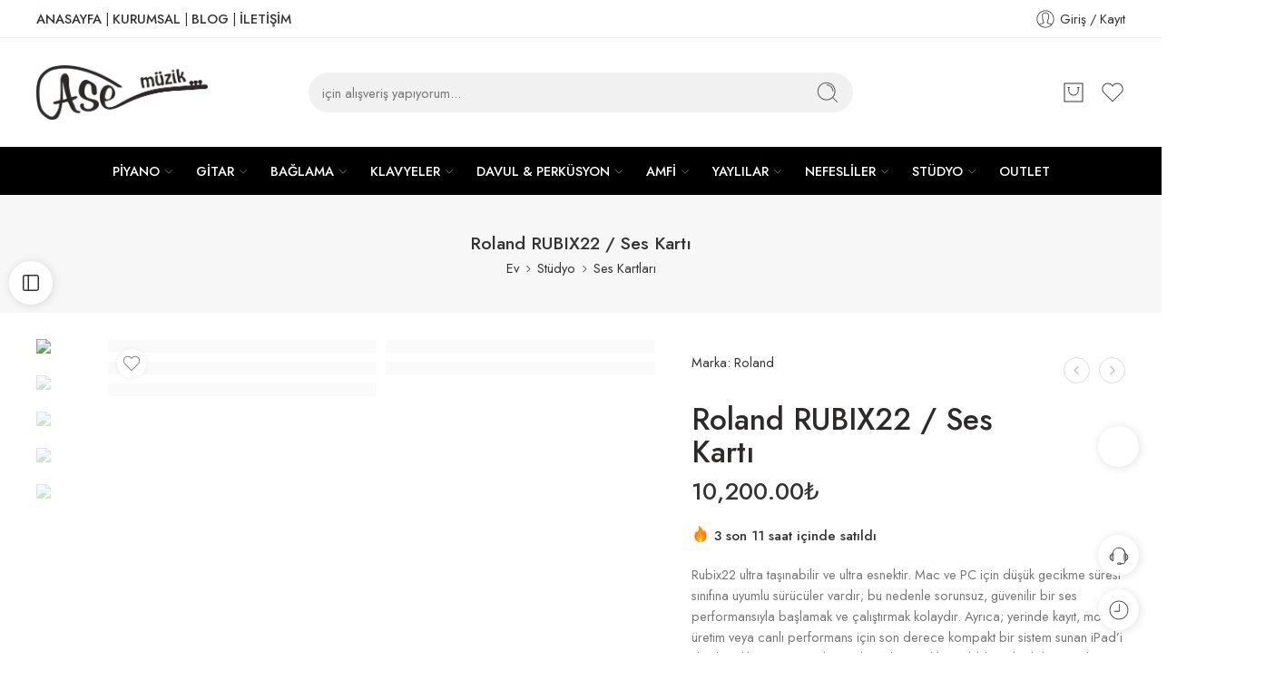

--- FILE ---
content_type: text/html; charset=UTF-8
request_url: https://asemuzik.com/urun/roland-rubix22-ses-karti/
body_size: 81025
content:
<!DOCTYPE html>
<html lang="tr">
<head>
<meta charset="UTF-8" />
<meta http-equiv="X-UA-Compatible" content="IE=Edge" />
<meta name="viewport" content="width=device-width, initial-scale=1.0, maximum-scale=1.0, user-scalable=0" />
<link rel="profile" href="http://gmpg.org/xfn/11" />
<link rel="pingback" href="https://asemuzik.com/xmlrpc.php" />
<link rel="icon" href="https://asemuzik.com/wp-content/uploads/2024/03/cropped-music-32x32.png" sizes="32x32" />
<link rel="icon" href="https://asemuzik.com/wp-content/uploads/2024/03/cropped-music-192x192.png" sizes="192x192" />
<link rel="apple-touch-icon" href="https://asemuzik.com/wp-content/uploads/2024/03/cropped-music-180x180.png" />
<meta name="msapplication-TileImage" content="https://asemuzik.com/wp-content/uploads/2024/03/cropped-music-270x270.png" />
<title>Roland RUBIX22 / Ses Kartı &#8211; AseMüzik</title>
<meta name='robots' content='max-image-preview:large' />
	<style>img:is([sizes="auto" i], [sizes^="auto," i]) { contain-intrinsic-size: 3000px 1500px }</style>
	<link rel='dns-prefetch' href='//fonts.googleapis.com' />
<link rel="alternate" type="application/rss+xml" title="AseMüzik &raquo; akışı" href="https://asemuzik.com/feed/" />
<link rel="alternate" type="application/rss+xml" title="AseMüzik &raquo; yorum akışı" href="https://asemuzik.com/comments/feed/" />
<link rel="preload" href="//asemuzik.com/wp-content/themes/elessi-theme/assets/minify-font-icons/font-nasa-icons/nasa-font.woff" as="font" type="font/woff" crossorigin /><link rel="preload" href="//asemuzik.com/wp-content/themes/elessi-theme/assets/minify-font-icons/font-pe-icon-7-stroke/Pe-icon-7-stroke.woff" as="font" type="font/woff" crossorigin /><link rel="preload" href="//asemuzik.com/wp-content/themes/elessi-theme/assets/minify-font-icons/font-awesome-4.7.0/fontawesome-webfont.woff2" as="font" type="font/woff2" crossorigin /><link rel="preload" href="//asemuzik.com/wp-content/themes/elessi-theme/assets/minify-font-icons/font-awesome-4.7.0/fontawesome-webfont.woff" as="font" type="font/woff" crossorigin /><link rel="alternate" type="application/rss+xml" title="AseMüzik &raquo; Roland RUBIX22 / Ses Kartı yorum akışı" href="https://asemuzik.com/urun/roland-rubix22-ses-karti/feed/" />
<script type="text/javascript">
/* <![CDATA[ */
window._wpemojiSettings = {"baseUrl":"https:\/\/s.w.org\/images\/core\/emoji\/15.0.3\/72x72\/","ext":".png","svgUrl":"https:\/\/s.w.org\/images\/core\/emoji\/15.0.3\/svg\/","svgExt":".svg","source":{"concatemoji":"https:\/\/asemuzik.com\/wp-includes\/js\/wp-emoji-release.min.js?ver=6.7.4"}};
/*! This file is auto-generated */
!function(i,n){var o,s,e;function c(e){try{var t={supportTests:e,timestamp:(new Date).valueOf()};sessionStorage.setItem(o,JSON.stringify(t))}catch(e){}}function p(e,t,n){e.clearRect(0,0,e.canvas.width,e.canvas.height),e.fillText(t,0,0);var t=new Uint32Array(e.getImageData(0,0,e.canvas.width,e.canvas.height).data),r=(e.clearRect(0,0,e.canvas.width,e.canvas.height),e.fillText(n,0,0),new Uint32Array(e.getImageData(0,0,e.canvas.width,e.canvas.height).data));return t.every(function(e,t){return e===r[t]})}function u(e,t,n){switch(t){case"flag":return n(e,"\ud83c\udff3\ufe0f\u200d\u26a7\ufe0f","\ud83c\udff3\ufe0f\u200b\u26a7\ufe0f")?!1:!n(e,"\ud83c\uddfa\ud83c\uddf3","\ud83c\uddfa\u200b\ud83c\uddf3")&&!n(e,"\ud83c\udff4\udb40\udc67\udb40\udc62\udb40\udc65\udb40\udc6e\udb40\udc67\udb40\udc7f","\ud83c\udff4\u200b\udb40\udc67\u200b\udb40\udc62\u200b\udb40\udc65\u200b\udb40\udc6e\u200b\udb40\udc67\u200b\udb40\udc7f");case"emoji":return!n(e,"\ud83d\udc26\u200d\u2b1b","\ud83d\udc26\u200b\u2b1b")}return!1}function f(e,t,n){var r="undefined"!=typeof WorkerGlobalScope&&self instanceof WorkerGlobalScope?new OffscreenCanvas(300,150):i.createElement("canvas"),a=r.getContext("2d",{willReadFrequently:!0}),o=(a.textBaseline="top",a.font="600 32px Arial",{});return e.forEach(function(e){o[e]=t(a,e,n)}),o}function t(e){var t=i.createElement("script");t.src=e,t.defer=!0,i.head.appendChild(t)}"undefined"!=typeof Promise&&(o="wpEmojiSettingsSupports",s=["flag","emoji"],n.supports={everything:!0,everythingExceptFlag:!0},e=new Promise(function(e){i.addEventListener("DOMContentLoaded",e,{once:!0})}),new Promise(function(t){var n=function(){try{var e=JSON.parse(sessionStorage.getItem(o));if("object"==typeof e&&"number"==typeof e.timestamp&&(new Date).valueOf()<e.timestamp+604800&&"object"==typeof e.supportTests)return e.supportTests}catch(e){}return null}();if(!n){if("undefined"!=typeof Worker&&"undefined"!=typeof OffscreenCanvas&&"undefined"!=typeof URL&&URL.createObjectURL&&"undefined"!=typeof Blob)try{var e="postMessage("+f.toString()+"("+[JSON.stringify(s),u.toString(),p.toString()].join(",")+"));",r=new Blob([e],{type:"text/javascript"}),a=new Worker(URL.createObjectURL(r),{name:"wpTestEmojiSupports"});return void(a.onmessage=function(e){c(n=e.data),a.terminate(),t(n)})}catch(e){}c(n=f(s,u,p))}t(n)}).then(function(e){for(var t in e)n.supports[t]=e[t],n.supports.everything=n.supports.everything&&n.supports[t],"flag"!==t&&(n.supports.everythingExceptFlag=n.supports.everythingExceptFlag&&n.supports[t]);n.supports.everythingExceptFlag=n.supports.everythingExceptFlag&&!n.supports.flag,n.DOMReady=!1,n.readyCallback=function(){n.DOMReady=!0}}).then(function(){return e}).then(function(){var e;n.supports.everything||(n.readyCallback(),(e=n.source||{}).concatemoji?t(e.concatemoji):e.wpemoji&&e.twemoji&&(t(e.twemoji),t(e.wpemoji)))}))}((window,document),window._wpemojiSettings);
/* ]]> */
</script>
<link rel='stylesheet' id='sbi_styles-css' href='https://asemuzik.com/wp-content/plugins/instagram-feed/css/sbi-styles.min.css?ver=6.10.0' type='text/css' media='all' />
<link rel='stylesheet' id='hfe-widgets-style-css' href='https://asemuzik.com/wp-content/plugins/header-footer-elementor/inc/widgets-css/frontend.css?ver=2.7.0' type='text/css' media='all' />
<link rel='stylesheet' id='hfe-woo-product-grid-css' href='https://asemuzik.com/wp-content/plugins/header-footer-elementor/inc/widgets-css/woo-products.css?ver=2.7.0' type='text/css' media='all' />
<style id='wp-emoji-styles-inline-css' type='text/css'>

	img.wp-smiley, img.emoji {
		display: inline !important;
		border: none !important;
		box-shadow: none !important;
		height: 1em !important;
		width: 1em !important;
		margin: 0 0.07em !important;
		vertical-align: -0.1em !important;
		background: none !important;
		padding: 0 !important;
	}
</style>
<link rel='stylesheet' id='wp-block-library-css' href='https://asemuzik.com/wp-includes/css/dist/block-library/style.min.css?ver=6.7.4' type='text/css' media='all' />
<link rel='stylesheet' id='yith-wcbr-css' href='https://asemuzik.com/wp-content/plugins/yith-woocommerce-brands-add-on-premium/assets/css/yith-wcbr.css?ver=2.21.0' type='text/css' media='all' />
<link rel='stylesheet' id='jquery-swiper-css' href='https://asemuzik.com/wp-content/plugins/yith-woocommerce-brands-add-on-premium/assets/css/swiper.css?ver=6.4.6' type='text/css' media='all' />
<link rel='stylesheet' id='select2-css' href='https://asemuzik.com/wp-content/plugins/woocommerce/assets/css/select2.css?ver=9.4.4' type='text/css' media='all' />
<link rel='stylesheet' id='yith-wcbr-shortcode-css' href='https://asemuzik.com/wp-content/plugins/yith-woocommerce-brands-add-on-premium/assets/css/yith-wcbr-shortcode.css?ver=2.21.0' type='text/css' media='all' />
<style id='classic-theme-styles-inline-css' type='text/css'>
/*! This file is auto-generated */
.wp-block-button__link{color:#fff;background-color:#32373c;border-radius:9999px;box-shadow:none;text-decoration:none;padding:calc(.667em + 2px) calc(1.333em + 2px);font-size:1.125em}.wp-block-file__button{background:#32373c;color:#fff;text-decoration:none}
</style>
<style id='global-styles-inline-css' type='text/css'>
:root{--wp--preset--aspect-ratio--square: 1;--wp--preset--aspect-ratio--4-3: 4/3;--wp--preset--aspect-ratio--3-4: 3/4;--wp--preset--aspect-ratio--3-2: 3/2;--wp--preset--aspect-ratio--2-3: 2/3;--wp--preset--aspect-ratio--16-9: 16/9;--wp--preset--aspect-ratio--9-16: 9/16;--wp--preset--color--black: #000000;--wp--preset--color--cyan-bluish-gray: #abb8c3;--wp--preset--color--white: #ffffff;--wp--preset--color--pale-pink: #f78da7;--wp--preset--color--vivid-red: #cf2e2e;--wp--preset--color--luminous-vivid-orange: #ff6900;--wp--preset--color--luminous-vivid-amber: #fcb900;--wp--preset--color--light-green-cyan: #7bdcb5;--wp--preset--color--vivid-green-cyan: #00d084;--wp--preset--color--pale-cyan-blue: #8ed1fc;--wp--preset--color--vivid-cyan-blue: #0693e3;--wp--preset--color--vivid-purple: #9b51e0;--wp--preset--gradient--vivid-cyan-blue-to-vivid-purple: linear-gradient(135deg,rgba(6,147,227,1) 0%,rgb(155,81,224) 100%);--wp--preset--gradient--light-green-cyan-to-vivid-green-cyan: linear-gradient(135deg,rgb(122,220,180) 0%,rgb(0,208,130) 100%);--wp--preset--gradient--luminous-vivid-amber-to-luminous-vivid-orange: linear-gradient(135deg,rgba(252,185,0,1) 0%,rgba(255,105,0,1) 100%);--wp--preset--gradient--luminous-vivid-orange-to-vivid-red: linear-gradient(135deg,rgba(255,105,0,1) 0%,rgb(207,46,46) 100%);--wp--preset--gradient--very-light-gray-to-cyan-bluish-gray: linear-gradient(135deg,rgb(238,238,238) 0%,rgb(169,184,195) 100%);--wp--preset--gradient--cool-to-warm-spectrum: linear-gradient(135deg,rgb(74,234,220) 0%,rgb(151,120,209) 20%,rgb(207,42,186) 40%,rgb(238,44,130) 60%,rgb(251,105,98) 80%,rgb(254,248,76) 100%);--wp--preset--gradient--blush-light-purple: linear-gradient(135deg,rgb(255,206,236) 0%,rgb(152,150,240) 100%);--wp--preset--gradient--blush-bordeaux: linear-gradient(135deg,rgb(254,205,165) 0%,rgb(254,45,45) 50%,rgb(107,0,62) 100%);--wp--preset--gradient--luminous-dusk: linear-gradient(135deg,rgb(255,203,112) 0%,rgb(199,81,192) 50%,rgb(65,88,208) 100%);--wp--preset--gradient--pale-ocean: linear-gradient(135deg,rgb(255,245,203) 0%,rgb(182,227,212) 50%,rgb(51,167,181) 100%);--wp--preset--gradient--electric-grass: linear-gradient(135deg,rgb(202,248,128) 0%,rgb(113,206,126) 100%);--wp--preset--gradient--midnight: linear-gradient(135deg,rgb(2,3,129) 0%,rgb(40,116,252) 100%);--wp--preset--font-size--small: 13px;--wp--preset--font-size--medium: 20px;--wp--preset--font-size--large: 36px;--wp--preset--font-size--x-large: 42px;--wp--preset--font-family--inter: "Inter", sans-serif;--wp--preset--font-family--cardo: Cardo;--wp--preset--spacing--20: 0.44rem;--wp--preset--spacing--30: 0.67rem;--wp--preset--spacing--40: 1rem;--wp--preset--spacing--50: 1.5rem;--wp--preset--spacing--60: 2.25rem;--wp--preset--spacing--70: 3.38rem;--wp--preset--spacing--80: 5.06rem;--wp--preset--shadow--natural: 6px 6px 9px rgba(0, 0, 0, 0.2);--wp--preset--shadow--deep: 12px 12px 50px rgba(0, 0, 0, 0.4);--wp--preset--shadow--sharp: 6px 6px 0px rgba(0, 0, 0, 0.2);--wp--preset--shadow--outlined: 6px 6px 0px -3px rgba(255, 255, 255, 1), 6px 6px rgba(0, 0, 0, 1);--wp--preset--shadow--crisp: 6px 6px 0px rgba(0, 0, 0, 1);}:where(.is-layout-flex){gap: 0.5em;}:where(.is-layout-grid){gap: 0.5em;}body .is-layout-flex{display: flex;}.is-layout-flex{flex-wrap: wrap;align-items: center;}.is-layout-flex > :is(*, div){margin: 0;}body .is-layout-grid{display: grid;}.is-layout-grid > :is(*, div){margin: 0;}:where(.wp-block-columns.is-layout-flex){gap: 2em;}:where(.wp-block-columns.is-layout-grid){gap: 2em;}:where(.wp-block-post-template.is-layout-flex){gap: 1.25em;}:where(.wp-block-post-template.is-layout-grid){gap: 1.25em;}.has-black-color{color: var(--wp--preset--color--black) !important;}.has-cyan-bluish-gray-color{color: var(--wp--preset--color--cyan-bluish-gray) !important;}.has-white-color{color: var(--wp--preset--color--white) !important;}.has-pale-pink-color{color: var(--wp--preset--color--pale-pink) !important;}.has-vivid-red-color{color: var(--wp--preset--color--vivid-red) !important;}.has-luminous-vivid-orange-color{color: var(--wp--preset--color--luminous-vivid-orange) !important;}.has-luminous-vivid-amber-color{color: var(--wp--preset--color--luminous-vivid-amber) !important;}.has-light-green-cyan-color{color: var(--wp--preset--color--light-green-cyan) !important;}.has-vivid-green-cyan-color{color: var(--wp--preset--color--vivid-green-cyan) !important;}.has-pale-cyan-blue-color{color: var(--wp--preset--color--pale-cyan-blue) !important;}.has-vivid-cyan-blue-color{color: var(--wp--preset--color--vivid-cyan-blue) !important;}.has-vivid-purple-color{color: var(--wp--preset--color--vivid-purple) !important;}.has-black-background-color{background-color: var(--wp--preset--color--black) !important;}.has-cyan-bluish-gray-background-color{background-color: var(--wp--preset--color--cyan-bluish-gray) !important;}.has-white-background-color{background-color: var(--wp--preset--color--white) !important;}.has-pale-pink-background-color{background-color: var(--wp--preset--color--pale-pink) !important;}.has-vivid-red-background-color{background-color: var(--wp--preset--color--vivid-red) !important;}.has-luminous-vivid-orange-background-color{background-color: var(--wp--preset--color--luminous-vivid-orange) !important;}.has-luminous-vivid-amber-background-color{background-color: var(--wp--preset--color--luminous-vivid-amber) !important;}.has-light-green-cyan-background-color{background-color: var(--wp--preset--color--light-green-cyan) !important;}.has-vivid-green-cyan-background-color{background-color: var(--wp--preset--color--vivid-green-cyan) !important;}.has-pale-cyan-blue-background-color{background-color: var(--wp--preset--color--pale-cyan-blue) !important;}.has-vivid-cyan-blue-background-color{background-color: var(--wp--preset--color--vivid-cyan-blue) !important;}.has-vivid-purple-background-color{background-color: var(--wp--preset--color--vivid-purple) !important;}.has-black-border-color{border-color: var(--wp--preset--color--black) !important;}.has-cyan-bluish-gray-border-color{border-color: var(--wp--preset--color--cyan-bluish-gray) !important;}.has-white-border-color{border-color: var(--wp--preset--color--white) !important;}.has-pale-pink-border-color{border-color: var(--wp--preset--color--pale-pink) !important;}.has-vivid-red-border-color{border-color: var(--wp--preset--color--vivid-red) !important;}.has-luminous-vivid-orange-border-color{border-color: var(--wp--preset--color--luminous-vivid-orange) !important;}.has-luminous-vivid-amber-border-color{border-color: var(--wp--preset--color--luminous-vivid-amber) !important;}.has-light-green-cyan-border-color{border-color: var(--wp--preset--color--light-green-cyan) !important;}.has-vivid-green-cyan-border-color{border-color: var(--wp--preset--color--vivid-green-cyan) !important;}.has-pale-cyan-blue-border-color{border-color: var(--wp--preset--color--pale-cyan-blue) !important;}.has-vivid-cyan-blue-border-color{border-color: var(--wp--preset--color--vivid-cyan-blue) !important;}.has-vivid-purple-border-color{border-color: var(--wp--preset--color--vivid-purple) !important;}.has-vivid-cyan-blue-to-vivid-purple-gradient-background{background: var(--wp--preset--gradient--vivid-cyan-blue-to-vivid-purple) !important;}.has-light-green-cyan-to-vivid-green-cyan-gradient-background{background: var(--wp--preset--gradient--light-green-cyan-to-vivid-green-cyan) !important;}.has-luminous-vivid-amber-to-luminous-vivid-orange-gradient-background{background: var(--wp--preset--gradient--luminous-vivid-amber-to-luminous-vivid-orange) !important;}.has-luminous-vivid-orange-to-vivid-red-gradient-background{background: var(--wp--preset--gradient--luminous-vivid-orange-to-vivid-red) !important;}.has-very-light-gray-to-cyan-bluish-gray-gradient-background{background: var(--wp--preset--gradient--very-light-gray-to-cyan-bluish-gray) !important;}.has-cool-to-warm-spectrum-gradient-background{background: var(--wp--preset--gradient--cool-to-warm-spectrum) !important;}.has-blush-light-purple-gradient-background{background: var(--wp--preset--gradient--blush-light-purple) !important;}.has-blush-bordeaux-gradient-background{background: var(--wp--preset--gradient--blush-bordeaux) !important;}.has-luminous-dusk-gradient-background{background: var(--wp--preset--gradient--luminous-dusk) !important;}.has-pale-ocean-gradient-background{background: var(--wp--preset--gradient--pale-ocean) !important;}.has-electric-grass-gradient-background{background: var(--wp--preset--gradient--electric-grass) !important;}.has-midnight-gradient-background{background: var(--wp--preset--gradient--midnight) !important;}.has-small-font-size{font-size: var(--wp--preset--font-size--small) !important;}.has-medium-font-size{font-size: var(--wp--preset--font-size--medium) !important;}.has-large-font-size{font-size: var(--wp--preset--font-size--large) !important;}.has-x-large-font-size{font-size: var(--wp--preset--font-size--x-large) !important;}
:where(.wp-block-post-template.is-layout-flex){gap: 1.25em;}:where(.wp-block-post-template.is-layout-grid){gap: 1.25em;}
:where(.wp-block-columns.is-layout-flex){gap: 2em;}:where(.wp-block-columns.is-layout-grid){gap: 2em;}
:root :where(.wp-block-pullquote){font-size: 1.5em;line-height: 1.6;}
</style>
<style id='woocommerce-inline-inline-css' type='text/css'>
.woocommerce form .form-row .required { visibility: visible; }
</style>
<link rel='stylesheet' id='hfe-style-css' href='https://asemuzik.com/wp-content/plugins/header-footer-elementor/assets/css/header-footer-elementor.css?ver=2.7.0' type='text/css' media='all' />
<link rel='stylesheet' id='elementor-frontend-css' href='https://asemuzik.com/wp-content/plugins/elementor/assets/css/frontend.min.css?ver=3.33.5' type='text/css' media='all' />
<link rel='stylesheet' id='elementor-post-8-css' href='https://asemuzik.com/wp-content/uploads/elementor/css/post-8.css?ver=1768866015' type='text/css' media='all' />
<link rel='stylesheet' id='sbistyles-css' href='https://asemuzik.com/wp-content/plugins/instagram-feed/css/sbi-styles.min.css?ver=6.10.0' type='text/css' media='all' />
<link rel='stylesheet' id='elessi-fonts-icons-css' href='https://asemuzik.com/wp-content/themes/elessi-theme/assets/minify-font-icons/fonts.min.css?ver=6.7.4' type='text/css' media='all' />
<link rel='stylesheet' id='photoswipe-css' href='https://asemuzik.com/wp-content/plugins/woocommerce/assets/css/photoswipe/photoswipe.min.css?ver=9.4.4' type='text/css' media='all' />
<link rel='stylesheet' id='photoswipe-default-skin-css' href='https://asemuzik.com/wp-content/plugins/woocommerce/assets/css/photoswipe/default-skin/default-skin.min.css?ver=9.4.4' type='text/css' media='all' />
<link rel='stylesheet' id='nasa-fonts-css' href='https://fonts.googleapis.com/css?family=Jost%3A300%2C300italic%2C400%2C400italic%2C500%2C500italic%2C600%2C600italic%2C700%2C700italic%2C800%2C800italic%2C900%2C900italic&#038;subset=latin&#038;display=swap&#038;ver=6.7.4' type='text/css' media='all' />
<link rel='stylesheet' id='hfe-elementor-icons-css' href='https://asemuzik.com/wp-content/plugins/elementor/assets/lib/eicons/css/elementor-icons.min.css?ver=5.34.0' type='text/css' media='all' />
<link rel='stylesheet' id='hfe-icons-list-css' href='https://asemuzik.com/wp-content/plugins/elementor/assets/css/widget-icon-list.min.css?ver=3.24.3' type='text/css' media='all' />
<link rel='stylesheet' id='hfe-social-icons-css' href='https://asemuzik.com/wp-content/plugins/elementor/assets/css/widget-social-icons.min.css?ver=3.24.0' type='text/css' media='all' />
<link rel='stylesheet' id='hfe-social-share-icons-brands-css' href='https://asemuzik.com/wp-content/plugins/elementor/assets/lib/font-awesome/css/brands.css?ver=5.15.3' type='text/css' media='all' />
<link rel='stylesheet' id='hfe-social-share-icons-fontawesome-css' href='https://asemuzik.com/wp-content/plugins/elementor/assets/lib/font-awesome/css/fontawesome.css?ver=5.15.3' type='text/css' media='all' />
<link rel='stylesheet' id='hfe-nav-menu-icons-css' href='https://asemuzik.com/wp-content/plugins/elementor/assets/lib/font-awesome/css/solid.css?ver=5.15.3' type='text/css' media='all' />
<link rel='stylesheet' id='elessi-style-css' href='https://asemuzik.com/wp-content/themes/elessi-theme/style.css?ver=6.7.4' type='text/css' media='all' />
<link rel='stylesheet' id='elessi-child-style-css' href='https://asemuzik.com/wp-content/themes/elessi-theme-child/style.css?ver=6.7.4' type='text/css' media='all' />
<link rel='stylesheet' id='elessi-style-elementor-css' href='https://asemuzik.com/wp-content/themes/elessi-theme/style-elementor.css' type='text/css' media='all' />
<link rel='stylesheet' id='elessi-style-crazy-css' href='https://asemuzik.com/wp-content/themes/elessi-theme/assets/css/style-crazy-load.css' type='text/css' media='all' />
<link rel='stylesheet' id='elessi-style-large-css' href='https://asemuzik.com/wp-content/themes/elessi-theme/assets/css/style-large.css' type='text/css' media='all' />
<link rel='stylesheet' id='elessi-style-signle-product-css' href='https://asemuzik.com/wp-content/themes/elessi-theme/assets/css/style-single-product.css' type='text/css' media='all' />
<link rel='stylesheet' id='elessi-style-font-weight-css' href='https://asemuzik.com/wp-content/themes/elessi-theme/assets/css/style-font-weight-500.css' type='text/css' media='all' />
<link rel='stylesheet' id='mediaelement-css' href='https://asemuzik.com/wp-includes/js/mediaelement/mediaelementplayer-legacy.min.css?ver=4.2.17' type='text/css' media='all' />
<link rel='stylesheet' id='wp-mediaelement-css' href='https://asemuzik.com/wp-includes/js/mediaelement/wp-mediaelement.min.css?ver=6.7.4' type='text/css' media='all' />
<link rel='stylesheet' id='nasa-sc-woo-css' href='https://asemuzik.com/wp-content/plugins/nasa-core/assets/css/nasa-sc-woo.css' type='text/css' media='all' />
<link rel='stylesheet' id='nasa-sc-css' href='https://asemuzik.com/wp-content/plugins/nasa-core/assets/css/nasa-sc.css' type='text/css' media='all' />
<link rel='stylesheet' id='elessi-style-dynamic-css' href='//asemuzik.com/wp-content/uploads/nasa-dynamic/dynamic.css?ver=1714395405' type='text/css' media='all' />
<link rel='stylesheet' id='elementor-gf-jost-css' href='https://fonts.googleapis.com/css?family=Jost:100,100italic,200,200italic,300,300italic,400,400italic,500,500italic,600,600italic,700,700italic,800,800italic,900,900italic&#038;display=swap&#038;subset=latin-ext' type='text/css' media='all' />
<script type="text/template" id="tmpl-variation-template">
	<div class="woocommerce-variation-description">{{{ data.variation.variation_description }}}</div>
	<div class="woocommerce-variation-price">{{{ data.variation.price_html }}}</div>
	<div class="woocommerce-variation-availability">{{{ data.variation.availability_html }}}</div>
</script>
<script type="text/template" id="tmpl-unavailable-variation-template">
	<p role="alert">Maalesef, bu ürün mevcut değil. Lütfen farklı bir kombinasyon seçin.</p>
</script>
<script type="text/javascript" src="https://asemuzik.com/wp-includes/js/jquery/jquery.min.js?ver=3.7.1" id="jquery-core-js"></script>
<script type="text/javascript" src="https://asemuzik.com/wp-includes/js/jquery/jquery-migrate.min.js?ver=3.4.1" id="jquery-migrate-js"></script>
<script type="text/javascript" id="jquery-js-after">
/* <![CDATA[ */
!function($){"use strict";$(document).ready(function(){$(this).scrollTop()>100&&$(".hfe-scroll-to-top-wrap").removeClass("hfe-scroll-to-top-hide"),$(window).scroll(function(){$(this).scrollTop()<100?$(".hfe-scroll-to-top-wrap").fadeOut(300):$(".hfe-scroll-to-top-wrap").fadeIn(300)}),$(".hfe-scroll-to-top-wrap").on("click",function(){$("html, body").animate({scrollTop:0},300);return!1})})}(jQuery);
!function($){'use strict';$(document).ready(function(){var bar=$('.hfe-reading-progress-bar');if(!bar.length)return;$(window).on('scroll',function(){var s=$(window).scrollTop(),d=$(document).height()-$(window).height(),p=d? s/d*100:0;bar.css('width',p+'%')});});}(jQuery);
/* ]]> */
</script>
<script type="text/javascript" src="https://asemuzik.com/wp-content/plugins/woocommerce/assets/js/jquery-blockui/jquery.blockUI.min.js?ver=2.7.0-wc.9.4.4" id="jquery-blockui-js" data-wp-strategy="defer"></script>
<script type="text/javascript" id="wc-add-to-cart-js-extra">
/* <![CDATA[ */
var wc_add_to_cart_params = {"ajax_url":"\/wp-admin\/admin-ajax.php","wc_ajax_url":"\/?wc-ajax=%%endpoint%%","i18n_view_cart":"Sepetim","cart_url":"https:\/\/asemuzik.com\/sepet\/","is_cart":"","cart_redirect_after_add":"no"};
/* ]]> */
</script>
<script type="text/javascript" src="https://asemuzik.com/wp-content/plugins/woocommerce/assets/js/frontend/add-to-cart.min.js?ver=9.4.4" id="wc-add-to-cart-js" defer="defer" data-wp-strategy="defer"></script>
<script type="text/javascript" id="wc-single-product-js-extra">
/* <![CDATA[ */
var wc_single_product_params = {"i18n_required_rating_text":"L\u00fctfen bir oy belirleyin","review_rating_required":"yes","flexslider":{"rtl":false,"animation":"slide","smoothHeight":true,"directionNav":false,"controlNav":"thumbnails","slideshow":false,"animationSpeed":500,"animationLoop":false,"allowOneSlide":false},"zoom_enabled":"","zoom_options":[],"photoswipe_enabled":"","photoswipe_options":{"shareEl":false,"closeOnScroll":false,"history":false,"hideAnimationDuration":0,"showAnimationDuration":0},"flexslider_enabled":""};
/* ]]> */
</script>
<script type="text/javascript" src="https://asemuzik.com/wp-content/plugins/woocommerce/assets/js/frontend/single-product.min.js?ver=9.4.4" id="wc-single-product-js" defer="defer" data-wp-strategy="defer"></script>
<script type="text/javascript" src="https://asemuzik.com/wp-content/plugins/woocommerce/assets/js/js-cookie/js.cookie.min.js?ver=2.1.4-wc.9.4.4" id="js-cookie-js" defer="defer" data-wp-strategy="defer"></script>
<script type="text/javascript" id="woocommerce-js-extra">
/* <![CDATA[ */
var woocommerce_params = {"ajax_url":"\/wp-admin\/admin-ajax.php","wc_ajax_url":"\/?wc-ajax=%%endpoint%%"};
/* ]]> */
</script>
<script type="text/javascript" src="https://asemuzik.com/wp-content/plugins/woocommerce/assets/js/frontend/woocommerce.min.js?ver=9.4.4" id="woocommerce-js" defer="defer" data-wp-strategy="defer"></script>
<script type="text/javascript" src="https://asemuzik.com/wp-content/plugins/woocommerce/assets/js/photoswipe/photoswipe.min.js?ver=4.1.1-wc.9.4.4" id="photoswipe-js" defer="defer" data-wp-strategy="defer"></script>
<script type="text/javascript" src="https://asemuzik.com/wp-content/plugins/woocommerce/assets/js/photoswipe/photoswipe-ui-default.min.js?ver=4.1.1-wc.9.4.4" id="photoswipe-ui-default-js" defer="defer" data-wp-strategy="defer"></script>
<script type="text/javascript" id="wc-cart-fragments-js-extra">
/* <![CDATA[ */
var wc_cart_fragments_params = {"ajax_url":"\/wp-admin\/admin-ajax.php","wc_ajax_url":"\/?wc-ajax=%%endpoint%%","cart_hash_key":"wc_cart_hash_033081649426387ad23cd4f8fce004cb","fragment_name":"wc_fragments_033081649426387ad23cd4f8fce004cb","request_timeout":"5000"};
/* ]]> */
</script>
<script type="text/javascript" src="https://asemuzik.com/wp-content/plugins/woocommerce/assets/js/frontend/cart-fragments.min.js?ver=9.4.4" id="wc-cart-fragments-js" defer="defer" data-wp-strategy="defer"></script>
<script type="text/javascript" src="https://asemuzik.com/wp-includes/js/underscore.min.js?ver=1.13.7" id="underscore-js"></script>
<script type="text/javascript" id="wp-util-js-extra">
/* <![CDATA[ */
var _wpUtilSettings = {"ajax":{"url":"\/wp-admin\/admin-ajax.php"}};
/* ]]> */
</script>
<script type="text/javascript" src="https://asemuzik.com/wp-includes/js/wp-util.min.js?ver=6.7.4" id="wp-util-js"></script>
<script type="text/javascript" id="wc-add-to-cart-variation-js-extra">
/* <![CDATA[ */
var wc_add_to_cart_variation_params = {"wc_ajax_url":"\/?wc-ajax=%%endpoint%%","i18n_no_matching_variations_text":"Maalesef, se\u00e7iminizle e\u015fle\u015fen \u00fcr\u00fcn bulunmuyor. L\u00fctfen farkl\u0131 bir kombinasyon se\u00e7in.","i18n_make_a_selection_text":"L\u00fctfen sepetinize bu \u00fcr\u00fcn\u00fc eklemeden \u00f6nce baz\u0131 \u00fcr\u00fcn se\u00e7eneklerini belirleyin.","i18n_unavailable_text":"Maalesef, bu \u00fcr\u00fcn mevcut de\u011fil. L\u00fctfen farkl\u0131 bir kombinasyon se\u00e7in."};
/* ]]> */
</script>
<script type="text/javascript" src="https://asemuzik.com/wp-content/plugins/woocommerce/assets/js/frontend/add-to-cart-variation.min.js?ver=9.4.4" id="wc-add-to-cart-variation-js" defer="defer" data-wp-strategy="defer"></script>
<link rel="https://api.w.org/" href="https://asemuzik.com/wp-json/" /><link rel="alternate" title="JSON" type="application/json" href="https://asemuzik.com/wp-json/wp/v2/product/6478" /><link rel="EditURI" type="application/rsd+xml" title="RSD" href="https://asemuzik.com/xmlrpc.php?rsd" />
<meta name="generator" content="WordPress 6.7.4" />
<meta name="generator" content="WooCommerce 9.4.4" />
<link rel="canonical" href="https://asemuzik.com/urun/roland-rubix22-ses-karti/" />
<link rel='shortlink' href='https://asemuzik.com/?p=6478' />
<link rel="alternate" title="oEmbed (JSON)" type="application/json+oembed" href="https://asemuzik.com/wp-json/oembed/1.0/embed?url=https%3A%2F%2Fasemuzik.com%2Furun%2Froland-rubix22-ses-karti%2F" />
<link rel="alternate" title="oEmbed (XML)" type="text/xml+oembed" href="https://asemuzik.com/wp-json/oembed/1.0/embed?url=https%3A%2F%2Fasemuzik.com%2Furun%2Froland-rubix22-ses-karti%2F&#038;format=xml" />
	<noscript><style>.woocommerce-product-gallery{ opacity: 1 !important; }</style></noscript>
	<meta name="generator" content="Elementor 3.33.5; features: e_font_icon_svg, additional_custom_breakpoints; settings: css_print_method-external, google_font-enabled, font_display-swap">
			<style>
				.e-con.e-parent:nth-of-type(n+4):not(.e-lazyloaded):not(.e-no-lazyload),
				.e-con.e-parent:nth-of-type(n+4):not(.e-lazyloaded):not(.e-no-lazyload) * {
					background-image: none !important;
				}
				@media screen and (max-height: 1024px) {
					.e-con.e-parent:nth-of-type(n+3):not(.e-lazyloaded):not(.e-no-lazyload),
					.e-con.e-parent:nth-of-type(n+3):not(.e-lazyloaded):not(.e-no-lazyload) * {
						background-image: none !important;
					}
				}
				@media screen and (max-height: 640px) {
					.e-con.e-parent:nth-of-type(n+2):not(.e-lazyloaded):not(.e-no-lazyload),
					.e-con.e-parent:nth-of-type(n+2):not(.e-lazyloaded):not(.e-no-lazyload) * {
						background-image: none !important;
					}
				}
			</style>
			<meta name="generator" content="Powered by Slider Revolution 6.6.20 - responsive, Mobile-Friendly Slider Plugin for WordPress with comfortable drag and drop interface." />
<style class='wp-fonts-local' type='text/css'>
@font-face{font-family:Inter;font-style:normal;font-weight:300 900;font-display:fallback;src:url('https://asemuzik.com/wp-content/plugins/woocommerce/assets/fonts/Inter-VariableFont_slnt,wght.woff2') format('woff2');font-stretch:normal;}
@font-face{font-family:Cardo;font-style:normal;font-weight:400;font-display:fallback;src:url('https://asemuzik.com/wp-content/plugins/woocommerce/assets/fonts/cardo_normal_400.woff2') format('woff2');}
</style>
<link rel="icon" href="https://asemuzik.com/wp-content/uploads/2024/03/cropped-music-32x32.png" sizes="32x32" />
<link rel="icon" href="https://asemuzik.com/wp-content/uploads/2024/03/cropped-music-192x192.png" sizes="192x192" />
<link rel="apple-touch-icon" href="https://asemuzik.com/wp-content/uploads/2024/03/cropped-music-180x180.png" />
<meta name="msapplication-TileImage" content="https://asemuzik.com/wp-content/uploads/2024/03/cropped-music-270x270.png" />
<script>function setREVStartSize(e){
			//window.requestAnimationFrame(function() {
				window.RSIW = window.RSIW===undefined ? window.innerWidth : window.RSIW;
				window.RSIH = window.RSIH===undefined ? window.innerHeight : window.RSIH;
				try {
					var pw = document.getElementById(e.c).parentNode.offsetWidth,
						newh;
					pw = pw===0 || isNaN(pw) || (e.l=="fullwidth" || e.layout=="fullwidth") ? window.RSIW : pw;
					e.tabw = e.tabw===undefined ? 0 : parseInt(e.tabw);
					e.thumbw = e.thumbw===undefined ? 0 : parseInt(e.thumbw);
					e.tabh = e.tabh===undefined ? 0 : parseInt(e.tabh);
					e.thumbh = e.thumbh===undefined ? 0 : parseInt(e.thumbh);
					e.tabhide = e.tabhide===undefined ? 0 : parseInt(e.tabhide);
					e.thumbhide = e.thumbhide===undefined ? 0 : parseInt(e.thumbhide);
					e.mh = e.mh===undefined || e.mh=="" || e.mh==="auto" ? 0 : parseInt(e.mh,0);
					if(e.layout==="fullscreen" || e.l==="fullscreen")
						newh = Math.max(e.mh,window.RSIH);
					else{
						e.gw = Array.isArray(e.gw) ? e.gw : [e.gw];
						for (var i in e.rl) if (e.gw[i]===undefined || e.gw[i]===0) e.gw[i] = e.gw[i-1];
						e.gh = e.el===undefined || e.el==="" || (Array.isArray(e.el) && e.el.length==0)? e.gh : e.el;
						e.gh = Array.isArray(e.gh) ? e.gh : [e.gh];
						for (var i in e.rl) if (e.gh[i]===undefined || e.gh[i]===0) e.gh[i] = e.gh[i-1];
											
						var nl = new Array(e.rl.length),
							ix = 0,
							sl;
						e.tabw = e.tabhide>=pw ? 0 : e.tabw;
						e.thumbw = e.thumbhide>=pw ? 0 : e.thumbw;
						e.tabh = e.tabhide>=pw ? 0 : e.tabh;
						e.thumbh = e.thumbhide>=pw ? 0 : e.thumbh;
						for (var i in e.rl) nl[i] = e.rl[i]<window.RSIW ? 0 : e.rl[i];
						sl = nl[0];
						for (var i in nl) if (sl>nl[i] && nl[i]>0) { sl = nl[i]; ix=i;}
						var m = pw>(e.gw[ix]+e.tabw+e.thumbw) ? 1 : (pw-(e.tabw+e.thumbw)) / (e.gw[ix]);
						newh =  (e.gh[ix] * m) + (e.tabh + e.thumbh);
					}
					var el = document.getElementById(e.c);
					if (el!==null && el) el.style.height = newh+"px";
					el = document.getElementById(e.c+"_wrapper");
					if (el!==null && el) {
						el.style.height = newh+"px";
						el.style.display = "block";
					}
				} catch(e){
					console.log("Failure at Presize of Slider:" + e)
				}
			//});
		  };</script>
</head>
<body class="product-template-default single single-product postid-6478 theme-elessi-theme nasa-core-actived nasa-woo-actived woocommerce woocommerce-page woocommerce-no-js ehf-template-elessi-theme ehf-stylesheet-elessi-theme-child antialiased product-zoom nasa-spl-new nasa-quickview-on nasa-crazy-load crazy-loading nasa-label-attr-single nasa-image-round elementor-default elementor-kit-8">

<!-- Start Wrapper Site -->
<div id="wrapper">

<!-- Start Header Site -->
<header id="header-content" class="site-header">

<div class="header-wrapper header-type-3 nasa-header-sticky">
    <div class="nasa-topbar-wrap">
    <div id="top-bar" class="top-bar">
                    <!-- Desktop | Responsive Top-bar -->
            <div class="row">
                <div class="large-12 columns">
                    <div class="left-text left rtl-right">
                        <a href="https://asemuzik.com/"><b>ANASAYFA</b> | </a><a href="/kurumsal/"><b>KURUMSAL</b> | </a><a href="/blog/"><b>BLOG</b></a> | </a><a href="/iletisim/"><b>İLETİŞİM</b></a>                    </div>
                    <div class="right-text nasa-hide-for-mobile right rtl-left">
                        <div class="topbar-menu-container">
                            <ul class="nasa-menus-account"><li class="menu-item"><a class="nasa-login-register-ajax inline-block" data-enable="1" href="https://asemuzik.com/hesabim/" title="Giriş / Kayıt"><svg width="24" height="24" viewBox="0 0 32 32" fill="currentColor"><path d="M16 3.205c-7.067 0-12.795 5.728-12.795 12.795s5.728 12.795 12.795 12.795 12.795-5.728 12.795-12.795c0-7.067-5.728-12.795-12.795-12.795zM16 4.271c6.467 0 11.729 5.261 11.729 11.729 0 2.845-1.019 5.457-2.711 7.49-1.169-0.488-3.93-1.446-5.638-1.951-0.146-0.046-0.169-0.053-0.169-0.66 0-0.501 0.206-1.005 0.407-1.432 0.218-0.464 0.476-1.244 0.569-1.944 0.259-0.301 0.612-0.895 0.839-2.026 0.199-0.997 0.106-1.36-0.026-1.7-0.014-0.036-0.028-0.071-0.039-0.107-0.050-0.234 0.019-1.448 0.189-2.391 0.118-0.647-0.030-2.022-0.921-3.159-0.562-0.719-1.638-1.601-3.603-1.724l-1.078 0.001c-1.932 0.122-3.008 1.004-3.57 1.723-0.89 1.137-1.038 2.513-0.92 3.159 0.172 0.943 0.239 2.157 0.191 2.387-0.010 0.040-0.025 0.075-0.040 0.111-0.131 0.341-0.225 0.703-0.025 1.7 0.226 1.131 0.579 1.725 0.839 2.026 0.092 0.7 0.35 1.48 0.569 1.944 0.159 0.339 0.234 0.801 0.234 1.454 0 0.607-0.023 0.614-0.159 0.657-1.767 0.522-4.579 1.538-5.628 1.997-1.725-2.042-2.768-4.679-2.768-7.555 0-6.467 5.261-11.729 11.729-11.729zM7.811 24.386c1.201-0.49 3.594-1.344 5.167-1.808 0.914-0.288 0.914-1.058 0.914-1.677 0-0.513-0.035-1.269-0.335-1.908-0.206-0.438-0.442-1.189-0.494-1.776-0.011-0.137-0.076-0.265-0.18-0.355-0.151-0.132-0.458-0.616-0.654-1.593-0.155-0.773-0.089-0.942-0.026-1.106 0.027-0.070 0.053-0.139 0.074-0.216 0.128-0.468-0.015-2.005-0.17-2.858-0.068-0.371 0.018-1.424 0.711-2.311 0.622-0.795 1.563-1.238 2.764-1.315l1.011-0.001c1.233 0.078 2.174 0.521 2.797 1.316 0.694 0.887 0.778 1.94 0.71 2.312-0.154 0.852-0.298 2.39-0.17 2.857 0.022 0.078 0.047 0.147 0.074 0.217 0.064 0.163 0.129 0.333-0.025 1.106-0.196 0.977-0.504 1.461-0.655 1.593-0.103 0.091-0.168 0.218-0.18 0.355-0.051 0.588-0.286 1.338-0.492 1.776-0.236 0.502-0.508 1.171-0.508 1.886 0 0.619 0 1.389 0.924 1.68 1.505 0.445 3.91 1.271 5.18 1.77-2.121 2.1-5.035 3.4-8.248 3.4-3.183 0-6.073-1.277-8.188-3.342z"/></svg>&nbsp;<span class="nasa-login-title">Giriş / Kayıt</span></a></li></ul>                        </div>
                    </div>
                </div>
            </div>
            </div>
    
            <div class="nasa-hide-for-mobile">
            <a class="nasa-icon-toggle" href="javascript:void(0);" rel="nofollow">
                <svg class="nasa-topbar-up" width="26" height="26" viewBox="0 0 32 32">
                    <path d="M16.767 12.809l-0.754-0.754-6.035 6.035 0.754 0.754 5.281-5.281 5.256 5.256 0.754-0.754-3.013-3.013z" fill="currentColor" />
                </svg>

                <svg class="nasa-topbar-down" width="26" height="26" viewBox="0 0 32 32">
                    <path d="M15.233 19.175l0.754 0.754 6.035-6.035-0.754-0.754-5.281 5.281-5.256-5.256-0.754 0.754 3.013 3.013z" fill="currentColor" />
                </svg>
            </a>
        </div>
    </div>
    
    <div class="sticky-wrapper">
        <div id="masthead" class="site-header">
                        
            <div class="row nasa-hide-for-mobile">
                <div class="large-12 columns nasa-wrap-event-search">
                    <div class="nasa-header-flex nasa-elements-wrap">
                        <!-- Logo -->
                        <div class="nasa-flex-item-1-4">
                            <a class="logo nasa-logo-retina nasa-has-mobile-logo" href="https://asemuzik.com/" title="AseMüzik - " rel="Ev"><img src="//asemuzik.com/wp-content/uploads/2024/03/logo.png" alt="AseMüzik" class="header_logo" srcset="//asemuzik.com/wp-content/uploads/2024/03/logo.png 1x, //asemuzik.com/wp-content/uploads/2024/03/logo.png 2x" height="60" /><img src="//asemuzik.com/wp-content/uploads/2024/03/logo.png" alt="AseMüzik" class="header_logo logo_mobile" /></a>                        </div>

                        <!-- Search form in header -->
                        <div class="nasa-flex-item-1-2">
                            <!-- Search form in header -->
                            <div class="nasa-header-search-wrap nasa-search-relative">
                                <div class="nasa-search-space nasa-search-full"><div class="nasa-show-search-form nasa-search-relative nasa-rightToLeft nasa-modern-layout">
    <div class="search-wrapper nasa-ajax-search-form-container modern">
                    <form role="search" method="get" class="nasa-search nasa-ajax-search-form" action="https://asemuzik.com/">
                <label for="nasa-input-1" class="hidden-tag">
                    Burada ara                </label>

                <input type="text" name="s" id="nasa-input-1" class="search-field search-input live-search-input" value="" placeholder="için alışveriş yapıyorum..." data-suggestions="Saz, Bağlama, Gitar ..." />
                
                                    <div class="ns-popular-keys-wrap hidden-tag">
                        <span class="ns-popular-keys">
                            <span class="ns-label">
                                Popüler aramalar:                            </span>

                                                            <a class="nasa-bold ns-popular-keyword" href="javascript:void(0);" rel="nofollow" data-word="Saz">
                                    Saz                                </a>
                                                            <a class="nasa-bold ns-popular-keyword" href="javascript:void(0);" rel="nofollow" data-word="Bağlama">
                                    Bağlama                                </a>
                                                            <a class="nasa-bold ns-popular-keyword" href="javascript:void(0);" rel="nofollow" data-word="Gitar">
                                    Gitar                                </a>
                                                    </span>
                    </div>
                
                <span class="nasa-icon-submit-page">
                    <svg viewBox="0 0 80 80" width="26" height="26" fill="currentColor"><path d="M74.3,72.2L58.7,56.5C69.9,44,69,24.8,56.5,13.5s-31.7-10.3-43,2.2s-10.3,31.7,2.2,43c11.6,10.5,29.3,10.5,40.9,0 l15.7,15.7L74.3,72.2z M36.1,63.5c-15.1,0-27.4-12.3-27.4-27.4C8.7,20.9,21,8.7,36.1,8.7c15.1,0,27.4,12.3,27.4,27.4 C63.5,51.2,51.2,63.5,36.1,63.5z" /><path d="M36.1,12.8v3c11.2,0,20.3,9.1,20.3,20.3h3C59.4,23.2,49,12.8,36.1,12.8z" /></svg>
                    
                    <button class="nasa-submit-search hidden-tag">
                        Aramak                        <svg viewBox="0 0 80 80" width="25" height="25" fill="currentColor"><path d="M74.3,72.2L58.7,56.5C69.9,44,69,24.8,56.5,13.5s-31.7-10.3-43,2.2s-10.3,31.7,2.2,43c11.6,10.5,29.3,10.5,40.9,0 l15.7,15.7L74.3,72.2z M36.1,63.5c-15.1,0-27.4-12.3-27.4-27.4C8.7,20.9,21,8.7,36.1,8.7c15.1,0,27.4,12.3,27.4,27.4 C63.5,51.2,51.2,63.5,36.1,63.5z" /><path d="M36.1,12.8v3c11.2,0,20.3,9.1,20.3,20.3h3C59.4,23.2,49,12.8,36.1,12.8z" /></svg>
                    </button>
                </span>

                                    <input type="hidden" name="post_type" value="product" />
                            </form>
                
        <a href="javascript:void(0);" title="Aramayı kapat" class="nasa-close-search nasa-stclose" rel="nofollow"></a>
    </div>

</div></div>                            </div>
                        </div>

                        <!-- Group icon header -->
                        <div class="nasa-flex-item-1-4">
                            <div class="nasa-header-icons-wrap"><ul class="header-icons"><li class="first nasa-icon-mini-cart"><a href="https://asemuzik.com/sepet/" class="cart-link mini-cart cart-inner nasa-flex jc" title="Sepete" rel="nofollow"><span class="icon-wrap"><svg class="nasa-icon cart-icon nasa-icon-1" width="28" height="28" viewBox="0 0 32 32" fill="currentColor"><path d="M3.205 3.205v25.59h25.59v-25.59h-25.59zM27.729 27.729h-23.457v-23.457h23.457v23.457z" /><path d="M9.068 13.334c0 3.828 3.104 6.931 6.931 6.931s6.93-3.102 6.93-6.931v-3.732h1.067v-1.066h-3.199v1.066h1.065v3.732c0 3.234-2.631 5.864-5.864 5.864-3.234 0-5.865-2.631-5.865-5.864v-3.732h1.067v-1.066h-3.199v1.066h1.065v3.732z"/></svg><span class="nasa-cart-count nasa-mini-number cart-number hidden-tag nasa-product-empty">0</span></span><span class="icon-text hidden-tag">Sepete</span></a></li><li class="nasa-icon-wishlist"><a class="wishlist-link nasa-wishlist-link nasa-flex" href="javascript:void(0);" title="Dilek listesi" rel="nofollow"><span class="icon-wrap"><svg class="nasa-icon wishlist-icon" width="28" height="28" viewBox="0 0 32 32"><path d="M21.886 5.115c3.521 0 6.376 2.855 6.376 6.376 0 1.809-0.754 3.439-1.964 4.6l-10.297 10.349-10.484-10.536c-1.1-1.146-1.778-2.699-1.778-4.413 0-3.522 2.855-6.376 6.376-6.376 2.652 0 4.925 1.62 5.886 3.924 0.961-2.304 3.234-3.924 5.886-3.924zM21.886 4.049c-2.345 0-4.499 1.089-5.886 2.884-1.386-1.795-3.54-2.884-5.886-2.884-4.104 0-7.442 3.339-7.442 7.442 0 1.928 0.737 3.758 2.075 5.152l11.253 11.309 11.053-11.108c1.46-1.402 2.275-3.308 2.275-5.352 0-4.104-3.339-7.442-7.442-7.442v0z" fill="currentColor" /></svg><span class="nasa-wishlist-count nasa-mini-number wishlist-number nasa-product-empty">0</span></span><span class="icon-text hidden-tag">Dilek listesi</span></a></li></ul></div>                        </div>
                    </div>
                </div>
            </div>
            
            <!-- Main menu -->
                                <div class="nasa-elements-wrap nasa-elements-wrap-main-menu nasa-hide-for-mobile nasa-bg-dark text-center">
                        <div class="row">
                            <div class="large-12 columns">
                                <div class="wide-nav nasa-wrap-width-main-menu nasa-bg-wrap nasa-nav-style-1">
                                    <div class="nasa-menus-wrapper nasa-menus-wrapper-reponsive nasa-loading" data-padding_x="35">
                                        <div class="nav-wrapper main-menu-warpper"><ul id="site-navigation" class="header-nav nasa-to-menu-mobile nasa-main-menu"><li class="menu-item menu-item-type-taxonomy menu-item-object-product_cat menu-item-has-children menu-parent-item default-menu root-item nasa_even"><a title="PİYANO" href="https://asemuzik.com/kategori/piyano/" class="nasa-title-menu"><svg class="nasa-open-child" width="20" height="20" viewBox="0 0 32 32" fill="currentColor"><path d="M15.233 19.175l0.754 0.754 6.035-6.035-0.754-0.754-5.281 5.281-5.256-5.256-0.754 0.754 3.013 3.013z" /></svg>PİYANO<svg class="nasa-has-items-child" width="25" height="25" viewBox="0 0 32 32" fill="currentColor"><path d="M19.159 16.767l0.754-0.754-6.035-6.035-0.754 0.754 5.281 5.281-5.256 5.256 0.754 0.754 3.013-3.013z" /></svg></a><div class="nav-dropdown"><ul class="sub-menu"><li class="menu-item menu-item-type-taxonomy menu-item-object-product_cat"><a title="Dijital Piyano Modelleri" href="https://asemuzik.com/kategori/piyano/dijital-piyano-modelleri/" class="nasa-title-menu">Dijital Piyano Modelleri</a></li>
</ul></div></li>
<li class="menu-item menu-item-type-taxonomy menu-item-object-product_cat menu-item-has-children menu-parent-item default-menu root-item nasa_odd"><a title="GİTAR" href="https://asemuzik.com/kategori/gitar/" class="nasa-title-menu"><svg class="nasa-open-child" width="20" height="20" viewBox="0 0 32 32" fill="currentColor"><path d="M15.233 19.175l0.754 0.754 6.035-6.035-0.754-0.754-5.281 5.281-5.256-5.256-0.754 0.754 3.013 3.013z" /></svg>GİTAR<svg class="nasa-has-items-child" width="25" height="25" viewBox="0 0 32 32" fill="currentColor"><path d="M19.159 16.767l0.754-0.754-6.035-6.035-0.754 0.754 5.281 5.281-5.256 5.256 0.754 0.754 3.013-3.013z" /></svg></a><div class="nav-dropdown"><ul class="sub-menu"><li class="menu-item menu-item-type-taxonomy menu-item-object-product_cat"><a title="Elektro Gitar" href="https://asemuzik.com/kategori/gitar/elektro-gitar/" class="nasa-title-menu">Elektro Gitar</a></li>
<li class="menu-item menu-item-type-taxonomy menu-item-object-product_cat"><a title="Akustik Gitar" href="https://asemuzik.com/kategori/gitar/akustik-gitar/" class="nasa-title-menu">Akustik Gitar</a></li>
<li class="menu-item menu-item-type-taxonomy menu-item-object-product_cat"><a title="Klasik Gitar" href="https://asemuzik.com/kategori/gitar/klasik-gitar/" class="nasa-title-menu">Klasik Gitar</a></li>
<li class="menu-item menu-item-type-taxonomy menu-item-object-product_cat"><a title="Bass Gitar" href="https://asemuzik.com/kategori/gitar/bass-gitar/" class="nasa-title-menu">Bass Gitar</a></li>
<li class="menu-item menu-item-type-taxonomy menu-item-object-product_cat"><a title="Çocuk Gitarı" href="https://asemuzik.com/kategori/gitar/cocuk-gitari/" class="nasa-title-menu">Çocuk Gitarı</a></li>
<li class="menu-item menu-item-type-taxonomy menu-item-object-product_cat"><a title="Ukulele" href="https://asemuzik.com/kategori/gitar/ukulele/" class="nasa-title-menu">Ukulele</a></li>
<li class="menu-item menu-item-type-taxonomy menu-item-object-product_cat"><a title="Gitar Telleri" href="https://asemuzik.com/kategori/gitar/gitar-telleri/" class="nasa-title-menu">Gitar Telleri</a></li>
<li class="menu-item menu-item-type-taxonomy menu-item-object-product_cat"><a title="Gitar Aksesuarları" href="https://asemuzik.com/kategori/gitar/gitar-aksesuarlari/" class="nasa-title-menu">Gitar Aksesuarları</a></li>
</ul></div></li>
<li class="menu-item menu-item-type-taxonomy menu-item-object-product_cat menu-item-has-children menu-parent-item default-menu root-item nasa_even"><a title="BAĞLAMA" href="https://asemuzik.com/kategori/baglama/" class="nasa-title-menu"><svg class="nasa-open-child" width="20" height="20" viewBox="0 0 32 32" fill="currentColor"><path d="M15.233 19.175l0.754 0.754 6.035-6.035-0.754-0.754-5.281 5.281-5.256-5.256-0.754 0.754 3.013 3.013z" /></svg>BAĞLAMA<svg class="nasa-has-items-child" width="25" height="25" viewBox="0 0 32 32" fill="currentColor"><path d="M19.159 16.767l0.754-0.754-6.035-6.035-0.754 0.754 5.281 5.281-5.256 5.256 0.754 0.754 3.013-3.013z" /></svg></a><div class="nav-dropdown"><ul class="sub-menu"><li class="menu-item menu-item-type-taxonomy menu-item-object-product_cat"><a title="Elektro Bağlama" href="https://asemuzik.com/kategori/baglama/elektro-baglama/" class="nasa-title-menu">Elektro Bağlama</a></li>
<li class="menu-item menu-item-type-taxonomy menu-item-object-product_cat"><a title="Akustik Bağlama" href="https://asemuzik.com/kategori/baglama/akustik-baglama/" class="nasa-title-menu">Akustik Bağlama</a></li>
<li class="menu-item menu-item-type-taxonomy menu-item-object-product_cat"><a title="Oyma Bağlama" href="https://asemuzik.com/kategori/baglama/oyma-baglama/" class="nasa-title-menu">Oyma Bağlama</a></li>
<li class="menu-item menu-item-type-taxonomy menu-item-object-product_cat"><a title="Divan Bağlama" href="https://asemuzik.com/kategori/baglama/divan-baglama/" class="nasa-title-menu">Divan Bağlama</a></li>
<li class="menu-item menu-item-type-taxonomy menu-item-object-product_cat"><a title="Özel Seri Bağlama" href="https://asemuzik.com/kategori/baglama/ozel-seri-baglama/" class="nasa-title-menu">Özel Seri Bağlama</a></li>
<li class="menu-item menu-item-type-taxonomy menu-item-object-product_cat"><a title="Cura Bağlama" href="https://asemuzik.com/kategori/baglama/cura-baglama/" class="nasa-title-menu">Cura Bağlama</a></li>
<li class="menu-item menu-item-type-taxonomy menu-item-object-product_cat"><a title="Bağlama Manyetikleri" href="https://asemuzik.com/kategori/baglama/baglama-manyetikleri/" class="nasa-title-menu">Bağlama Manyetikleri</a></li>
<li class="menu-item menu-item-type-taxonomy menu-item-object-product_cat"><a title="Bağlama EQ Sistemi" href="https://asemuzik.com/kategori/baglama/baglama-eq-sistemi/" class="nasa-title-menu">Bağlama EQ Sistemi</a></li>
<li class="menu-item menu-item-type-taxonomy menu-item-object-product_cat"><a title="Bağlama Aksesuarları" href="https://asemuzik.com/kategori/baglama/baglama-aksesuarlari/" class="nasa-title-menu">Bağlama Aksesuarları</a></li>
</ul></div></li>
<li class="menu-item menu-item-type-taxonomy menu-item-object-product_cat menu-item-has-children menu-parent-item default-menu root-item nasa_odd"><a title="KLAVYELER" href="https://asemuzik.com/kategori/klavye/" class="nasa-title-menu"><svg class="nasa-open-child" width="20" height="20" viewBox="0 0 32 32" fill="currentColor"><path d="M15.233 19.175l0.754 0.754 6.035-6.035-0.754-0.754-5.281 5.281-5.256-5.256-0.754 0.754 3.013 3.013z" /></svg>KLAVYELER<svg class="nasa-has-items-child" width="25" height="25" viewBox="0 0 32 32" fill="currentColor"><path d="M19.159 16.767l0.754-0.754-6.035-6.035-0.754 0.754 5.281 5.281-5.256 5.256 0.754 0.754 3.013-3.013z" /></svg></a><div class="nav-dropdown"><ul class="sub-menu"><li class="menu-item menu-item-type-taxonomy menu-item-object-product_cat"><a title="Org ve Eğitim Klavyeleri" href="https://asemuzik.com/kategori/klavye/org-ve-egitim-klavyeleri/" class="nasa-title-menu">Org ve Eğitim Klavyeleri</a></li>
<li class="menu-item menu-item-type-taxonomy menu-item-object-product_cat"><a title="Midi Kalvyeler" href="https://asemuzik.com/kategori/klavye/midi-kalvyeler/" class="nasa-title-menu">Midi Kalvyeler</a></li>
<li class="menu-item menu-item-type-taxonomy menu-item-object-product_cat"><a title="Klavye Aksesuarları" href="https://asemuzik.com/kategori/klavye/klavye-aksesuarlari/" class="nasa-title-menu">Klavye Aksesuarları</a></li>
</ul></div></li>
<li class="menu-item menu-item-type-taxonomy menu-item-object-product_cat menu-item-has-children menu-parent-item default-menu root-item nasa_even"><a title="DAVUL &#038; PERKÜSYON" href="https://asemuzik.com/kategori/davul-ve-perkusyon/" class="nasa-title-menu"><svg class="nasa-open-child" width="20" height="20" viewBox="0 0 32 32" fill="currentColor"><path d="M15.233 19.175l0.754 0.754 6.035-6.035-0.754-0.754-5.281 5.281-5.256-5.256-0.754 0.754 3.013 3.013z" /></svg>DAVUL &#038; PERKÜSYON<svg class="nasa-has-items-child" width="25" height="25" viewBox="0 0 32 32" fill="currentColor"><path d="M19.159 16.767l0.754-0.754-6.035-6.035-0.754 0.754 5.281 5.281-5.256 5.256 0.754 0.754 3.013-3.013z" /></svg></a><div class="nav-dropdown"><ul class="sub-menu"><li class="menu-item menu-item-type-taxonomy menu-item-object-product_cat"><a title="Elektronik Davullar" href="https://asemuzik.com/kategori/davul-ve-perkusyon/elektronik-davullar/" class="nasa-title-menu">Elektronik Davullar</a></li>
<li class="menu-item menu-item-type-taxonomy menu-item-object-product_cat"><a title="Davul Monitör ve Kulaklıkları" href="https://asemuzik.com/kategori/davul-ve-perkusyon/davul-monitor-ve-kulakliklari/" class="nasa-title-menu">Davul Monitör ve Kulaklıkları</a></li>
<li class="menu-item menu-item-type-taxonomy menu-item-object-product_cat"><a title="Perküsyonlar" href="https://asemuzik.com/kategori/davul-ve-perkusyon/perkusyonlar/" class="nasa-title-menu">Perküsyonlar</a></li>
</ul></div></li>
<li class="menu-item menu-item-type-taxonomy menu-item-object-product_cat menu-item-has-children menu-parent-item default-menu root-item nasa_odd"><a title="AMFİ" href="https://asemuzik.com/kategori/amfi/" class="nasa-title-menu"><svg class="nasa-open-child" width="20" height="20" viewBox="0 0 32 32" fill="currentColor"><path d="M15.233 19.175l0.754 0.754 6.035-6.035-0.754-0.754-5.281 5.281-5.256-5.256-0.754 0.754 3.013 3.013z" /></svg>AMFİ<svg class="nasa-has-items-child" width="25" height="25" viewBox="0 0 32 32" fill="currentColor"><path d="M19.159 16.767l0.754-0.754-6.035-6.035-0.754 0.754 5.281 5.281-5.256 5.256 0.754 0.754 3.013-3.013z" /></svg></a><div class="nav-dropdown"><ul class="sub-menu"><li class="menu-item menu-item-type-taxonomy menu-item-object-product_cat"><a title="Elektro Gitar Amfileri" href="https://asemuzik.com/kategori/amfi/elektro-gitar-amfileri/" class="nasa-title-menu">Elektro Gitar Amfileri</a></li>
<li class="menu-item menu-item-type-taxonomy menu-item-object-product_cat"><a title="Akustik Gitar Amfileri" href="https://asemuzik.com/kategori/amfi/akustik-gitar-amfileri/" class="nasa-title-menu">Akustik Gitar Amfileri</a></li>
<li class="menu-item menu-item-type-taxonomy menu-item-object-product_cat"><a title="Bass Gitar Amfileri" href="https://asemuzik.com/kategori/amfi/bass-gitar-amfileri/" class="nasa-title-menu">Bass Gitar Amfileri</a></li>
</ul></div></li>
<li class="menu-item menu-item-type-taxonomy menu-item-object-product_cat menu-item-has-children menu-parent-item default-menu root-item nasa_even"><a title="YAYLILAR" href="https://asemuzik.com/kategori/yaylilar/" class="nasa-title-menu"><svg class="nasa-open-child" width="20" height="20" viewBox="0 0 32 32" fill="currentColor"><path d="M15.233 19.175l0.754 0.754 6.035-6.035-0.754-0.754-5.281 5.281-5.256-5.256-0.754 0.754 3.013 3.013z" /></svg>YAYLILAR<svg class="nasa-has-items-child" width="25" height="25" viewBox="0 0 32 32" fill="currentColor"><path d="M19.159 16.767l0.754-0.754-6.035-6.035-0.754 0.754 5.281 5.281-5.256 5.256 0.754 0.754 3.013-3.013z" /></svg></a><div class="nav-dropdown"><ul class="sub-menu"><li class="menu-item menu-item-type-taxonomy menu-item-object-product_cat"><a title="Keman" href="https://asemuzik.com/kategori/yaylilar/keman/" class="nasa-title-menu">Keman</a></li>
<li class="menu-item menu-item-type-taxonomy menu-item-object-product_cat"><a title="Çello" href="https://asemuzik.com/kategori/yaylilar/cello/" class="nasa-title-menu">Çello</a></li>
<li class="menu-item menu-item-type-taxonomy menu-item-object-product_cat"><a title="Yaylı Aksesuarlar" href="https://asemuzik.com/kategori/yaylilar/yayli-aksesuarlar/" class="nasa-title-menu">Yaylı Aksesuarlar</a></li>
</ul></div></li>
<li class="menu-item menu-item-type-taxonomy menu-item-object-product_cat menu-item-has-children menu-parent-item default-menu root-item nasa_odd"><a title="NEFESLİLER" href="https://asemuzik.com/kategori/nefesliler/" class="nasa-title-menu"><svg class="nasa-open-child" width="20" height="20" viewBox="0 0 32 32" fill="currentColor"><path d="M15.233 19.175l0.754 0.754 6.035-6.035-0.754-0.754-5.281 5.281-5.256-5.256-0.754 0.754 3.013 3.013z" /></svg>NEFESLİLER<svg class="nasa-has-items-child" width="25" height="25" viewBox="0 0 32 32" fill="currentColor"><path d="M19.159 16.767l0.754-0.754-6.035-6.035-0.754 0.754 5.281 5.281-5.256 5.256 0.754 0.754 3.013-3.013z" /></svg></a><div class="nav-dropdown"><ul class="sub-menu"><li class="menu-item menu-item-type-taxonomy menu-item-object-product_cat"><a title="Blok Flüt" href="https://asemuzik.com/kategori/nefesliler/blok-flut/" class="nasa-title-menu">Blok Flüt</a></li>
<li class="menu-item menu-item-type-taxonomy menu-item-object-product_cat"><a title="Yan Flüt" href="https://asemuzik.com/kategori/nefesliler/yan-flut/" class="nasa-title-menu">Yan Flüt</a></li>
<li class="menu-item menu-item-type-taxonomy menu-item-object-product_cat"><a title="Klarnet" href="https://asemuzik.com/kategori/nefesliler/klarnet/" class="nasa-title-menu">Klarnet</a></li>
<li class="menu-item menu-item-type-taxonomy menu-item-object-product_cat"><a title="Saksafon" href="https://asemuzik.com/kategori/nefesliler/saksafon/" class="nasa-title-menu">Saksafon</a></li>
<li class="menu-item menu-item-type-taxonomy menu-item-object-product_cat"><a title="Trompet" href="https://asemuzik.com/kategori/nefesliler/trompet/" class="nasa-title-menu">Trompet</a></li>
<li class="menu-item menu-item-type-taxonomy menu-item-object-product_cat"><a title="Melodika ve Mızıka" href="https://asemuzik.com/kategori/nefesliler/melodika-ve-mizika/" class="nasa-title-menu">Melodika ve Mızıka</a></li>
</ul></div></li>
<li class="menu-item menu-item-type-taxonomy menu-item-object-product_cat current-product-ancestor current-menu-parent current-product-parent menu-item-has-children menu-parent-item default-menu root-item nasa_even"><a title="STÜDYO" href="https://asemuzik.com/kategori/studyo/" class="nasa-title-menu"><svg class="nasa-open-child" width="20" height="20" viewBox="0 0 32 32" fill="currentColor"><path d="M15.233 19.175l0.754 0.754 6.035-6.035-0.754-0.754-5.281 5.281-5.256-5.256-0.754 0.754 3.013 3.013z" /></svg>STÜDYO<svg class="nasa-has-items-child" width="25" height="25" viewBox="0 0 32 32" fill="currentColor"><path d="M19.159 16.767l0.754-0.754-6.035-6.035-0.754 0.754 5.281 5.281-5.256 5.256 0.754 0.754 3.013-3.013z" /></svg></a><div class="nav-dropdown"><ul class="sub-menu"><li class="menu-item menu-item-type-taxonomy menu-item-object-product_cat current-product-ancestor current-menu-parent current-product-parent"><a title="Ses Kartları" href="https://asemuzik.com/kategori/studyo/ses-kartlari/" class="nasa-title-menu">Ses Kartları</a></li>
<li class="menu-item menu-item-type-taxonomy menu-item-object-product_cat"><a title="Kayıt Setleri" href="https://asemuzik.com/kategori/studyo/kayit-setleri/" class="nasa-title-menu">Kayıt Setleri</a></li>
<li class="menu-item menu-item-type-taxonomy menu-item-object-product_cat"><a title="Monitörler" href="https://asemuzik.com/kategori/studyo/monitorler/" class="nasa-title-menu">Monitörler</a></li>
<li class="menu-item menu-item-type-taxonomy menu-item-object-product_cat"><a title="Mikrofonlar" href="https://asemuzik.com/kategori/studyo/mikrofonlar/" class="nasa-title-menu">Mikrofonlar</a></li>
<li class="menu-item menu-item-type-taxonomy menu-item-object-product_cat"><a title="Kulaklıklar" href="https://asemuzik.com/kategori/studyo/kulakliklar/" class="nasa-title-menu">Kulaklıklar</a></li>
<li class="menu-item menu-item-type-taxonomy menu-item-object-product_cat"><a title="Kablolar" href="https://asemuzik.com/kategori/studyo/kablolar/" class="nasa-title-menu">Kablolar</a></li>
<li class="menu-item menu-item-type-taxonomy menu-item-object-product_cat"><a title="Stüdyo Aksesuarları" href="https://asemuzik.com/kategori/studyo/studyo-aksesuarlari/" class="nasa-title-menu">Stüdyo Aksesuarları</a></li>
</ul></div></li>
<li class="menu-item menu-item-type-taxonomy menu-item-object-product_cat default-menu root-item nasa_odd"><a title="OUTLET" href="https://asemuzik.com/kategori/outulet/" class="nasa-title-menu"><svg class="nasa-open-child" width="20" height="20" viewBox="0 0 32 32" fill="currentColor"><path d="M15.233 19.175l0.754 0.754 6.035-6.035-0.754-0.754-5.281 5.281-5.256-5.256-0.754 0.754 3.013 3.013z" /></svg>OUTLET</a></li>
</ul></div><!-- nav-wrapper -->                                    </div>
                                </div>
                            </div>
                        </div>
                    </div>
                        
                    </div>
    </div>
</div>
        
        <div id="nasa-breadcrumb-site" class="bread nasa-breadcrumb style-multi nasa-breadcrumb-has-bg">
            <div class="row">
                <div class="large-12 columns nasa-display-table breadcrumb-wrap text-center">
                    <nav class="breadcrumb-row" style="height:130px;">
                        <span class="nasa-first-breadcrumb">Roland RUBIX22 / Ses Kartı</span><span class="breadcrumb"><a href="https://asemuzik.com/" title="Ev">Ev</a><svg class="d-ltr" width="20" height="20" viewBox="0 -1 32 32" fill="currentColor"><path d="M19.159 16.767l0.754-0.754-6.035-6.035-0.754 0.754 5.281 5.281-5.256 5.256 0.754 0.754 3.013-3.013z" /></svg><a href="https://asemuzik.com/kategori/studyo/" title="Stüdyo">Stüdyo</a><svg class="d-ltr" width="20" height="20" viewBox="0 -1 32 32" fill="currentColor"><path d="M19.159 16.767l0.754-0.754-6.035-6.035-0.754 0.754 5.281 5.281-5.256 5.256 0.754 0.754 3.013-3.013z" /></svg><a href="https://asemuzik.com/kategori/studyo/ses-kartlari/" title="Ses Kartları">Ses Kartları</a></span>                    </nav>
                </div>
                
                            </div>
        </div>

        </header>
<!-- End Header Site -->

<!-- Start Main Content Site -->
<main id="main-content" class="site-main light nasa-after-clear">
<div class="product-page">
    <!-- Begin Ajax Store Wrap --><div class="nasa-ajax-store-wrapper"><div id="nasa-ajax-store" class="nasa-ajax-store-content nasa-crazy-load crazy-loading"><div class="nasa-progress-bar-load-shop"><div class="nasa-progress-per"></div></div><div class="woocommerce-notices-wrapper"></div>
<div id="product-6478" class="post-6478 product type-product status-publish has-post-thumbnail product_cat-ses-kartlari product_cat-studyo yith_product_brand-roland first instock shipping-taxable purchasable product-type-simple">
            <div class="nasa-toggle-layout-side-sidebar nasa-sidebar-single-product left">
            <div class="li-toggle-sidebar">
                <a class="toggle-sidebar-shop nasa-tip" href="javascript:void(0);" rel="nofollow">
                    <svg viewBox="0 0 24 24" width="28" height="22" stroke="currentColor" stroke-width="1.5" fill="none" stroke-linecap="round" stroke-linejoin="round" class="css-i6dzq1"><rect x="3" y="3" width="18" height="18" rx="2" ry="2" /><line x1="9" y1="3" x2="9" y2="21" /></svg>
                    <span class="toggle-sidebar-text">Kenar Çubuğunu Aç</span>
                </a>
            </div>
        </div>
        
    <div class="nasa-row nasa-product-details-page modern nasa-layout-new">
        <div class="nasa-single-product-scroll nasa-single-product-2-columns" data-num_main="2" data-num_thumb="4" data-speed="300" data-dots="false" data-autoplay="false" data-infinite="false">

            <div class="row focus-info">
                <div class="large-7 small-12 columns product-gallery rtl-right"> 
                    
<div class="woocommerce-product-gallery woocommerce-product-gallery--with-images images">
    <div class="row nasa-mobile-row woocommerce-product-gallery__wrapper">
        <div class="large-12 columns mobile-padding-left-0 mobile-padding-right-0 nasa-flex align-start">
            
                            <div class="nasa-thumb-wrap rtl-right">
                    <div class="nasa-thumbnail-default-wrap">
    <div class="product-thumbnails images-popups-gallery nasa-single-product-thumbnails nasa-thumbnail-default">
        <div class="nasa-wrap-item-thumb nasa-active" data-key="0" data-thumb_org="https://asemuzik.com/wp-content/uploads/2024/04/IMG_0426-117x150.jpeg"><a href="javascript:void(0);" title="IMG_0426" class="active-thumbnail" rel="nofollow"><img width="117" height="150" src="https://asemuzik.com/wp-content/uploads/2024/04/IMG_0426-117x150.jpeg" class="skip-lazy attachment-thumbnail size-thumbnail wp-post-image" alt="IMG_0426" decoding="async" srcset="https://asemuzik.com/wp-content/uploads/2024/04/IMG_0426-117x150.jpeg 117w, https://asemuzik.com/wp-content/uploads/2024/04/IMG_0426-235x300.jpeg 235w, https://asemuzik.com/wp-content/uploads/2024/04/IMG_0426-595x760.jpeg 595w, https://asemuzik.com/wp-content/uploads/2024/04/IMG_0426-768x982.jpeg 768w, https://asemuzik.com/wp-content/uploads/2024/04/IMG_0426-450x575.jpeg 450w, https://asemuzik.com/wp-content/uploads/2024/04/IMG_0426-350x447.jpeg 350w, https://asemuzik.com/wp-content/uploads/2024/04/IMG_0426.jpeg 1000w" sizes="(max-width: 117px) 100vw, 117px" /></a></div><div class="nasa-wrap-item-thumb" data-key="1"><img width="117" height="150" src="https://asemuzik.com/wp-content/uploads/2024/04/IMG_0427-117x150.jpeg" class="skip-lazy attachment-thumbnail size-thumbnail" alt="IMG_0426" decoding="async" srcset="https://asemuzik.com/wp-content/uploads/2024/04/IMG_0427-117x150.jpeg 117w, https://asemuzik.com/wp-content/uploads/2024/04/IMG_0427-235x300.jpeg 235w, https://asemuzik.com/wp-content/uploads/2024/04/IMG_0427-595x760.jpeg 595w, https://asemuzik.com/wp-content/uploads/2024/04/IMG_0427-768x982.jpeg 768w, https://asemuzik.com/wp-content/uploads/2024/04/IMG_0427-450x575.jpeg 450w, https://asemuzik.com/wp-content/uploads/2024/04/IMG_0427-350x447.jpeg 350w, https://asemuzik.com/wp-content/uploads/2024/04/IMG_0427.jpeg 1000w" sizes="(max-width: 117px) 100vw, 117px" /></div><div class="nasa-wrap-item-thumb" data-key="2"><img width="117" height="150" src="https://asemuzik.com/wp-content/uploads/2024/04/IMG_0428-117x150.jpeg" class="skip-lazy attachment-thumbnail size-thumbnail" alt="IMG_0426" decoding="async" srcset="https://asemuzik.com/wp-content/uploads/2024/04/IMG_0428-117x150.jpeg 117w, https://asemuzik.com/wp-content/uploads/2024/04/IMG_0428-235x300.jpeg 235w, https://asemuzik.com/wp-content/uploads/2024/04/IMG_0428-595x760.jpeg 595w, https://asemuzik.com/wp-content/uploads/2024/04/IMG_0428-768x982.jpeg 768w, https://asemuzik.com/wp-content/uploads/2024/04/IMG_0428-450x575.jpeg 450w, https://asemuzik.com/wp-content/uploads/2024/04/IMG_0428-350x447.jpeg 350w, https://asemuzik.com/wp-content/uploads/2024/04/IMG_0428.jpeg 1000w" sizes="(max-width: 117px) 100vw, 117px" /></div><div class="nasa-wrap-item-thumb" data-key="3"><img loading="lazy" width="150" height="150" src="https://asemuzik.com/wp-content/uploads/2024/04/IMG_0430-150x150.webp" class="skip-lazy attachment-thumbnail size-thumbnail" alt="IMG_0426" decoding="async" srcset="https://asemuzik.com/wp-content/uploads/2024/04/IMG_0430-150x150.webp 150w, https://asemuzik.com/wp-content/uploads/2024/04/IMG_0430-300x300.webp 300w, https://asemuzik.com/wp-content/uploads/2024/04/IMG_0430-595x595.webp 595w, https://asemuzik.com/wp-content/uploads/2024/04/IMG_0430-380x380.webp 380w, https://asemuzik.com/wp-content/uploads/2024/04/IMG_0430-450x450.webp 450w, https://asemuzik.com/wp-content/uploads/2024/04/IMG_0430-350x350.webp 350w, https://asemuzik.com/wp-content/uploads/2024/04/IMG_0430-100x100.webp 100w, https://asemuzik.com/wp-content/uploads/2024/04/IMG_0430.webp 700w" sizes="(max-width: 150px) 100vw, 150px" /></div><div class="nasa-wrap-item-thumb" data-key="4"><img loading="lazy" width="150" height="150" src="https://asemuzik.com/wp-content/uploads/2024/04/IMG_0429-150x150.webp" class="skip-lazy attachment-thumbnail size-thumbnail" alt="IMG_0426" decoding="async" srcset="https://asemuzik.com/wp-content/uploads/2024/04/IMG_0429-150x150.webp 150w, https://asemuzik.com/wp-content/uploads/2024/04/IMG_0429-300x300.webp 300w, https://asemuzik.com/wp-content/uploads/2024/04/IMG_0429-595x595.webp 595w, https://asemuzik.com/wp-content/uploads/2024/04/IMG_0429-380x380.webp 380w, https://asemuzik.com/wp-content/uploads/2024/04/IMG_0429-450x450.webp 450w, https://asemuzik.com/wp-content/uploads/2024/04/IMG_0429-350x350.webp 350w, https://asemuzik.com/wp-content/uploads/2024/04/IMG_0429-100x100.webp 100w, https://asemuzik.com/wp-content/uploads/2024/04/IMG_0429.webp 700w" sizes="(max-width: 150px) 100vw, 150px" /></div>    </div>
</div>
                </div>
                        
            <div class="nasa-main-wrap rtl-left">
                <div class="product-images-slider images-popups-gallery">
                    <div class="nasa-main-image-default-wrap">
                                                
                                                
                        <div class="main-images nasa-single-product-main-image nasa-main-image-default">
                            <div class="item-wrap first">
                                <div class="nasa-item-main-image-wrap" data-key="0">
                                                                            <div class="easyzoom first">
                                            <a href="https://asemuzik.com/wp-content/uploads/2024/04/IMG_0426.jpeg" class="woocommerce-main-image product-image woocommerce-product-gallery__image" data-o_href="https://asemuzik.com/wp-content/uploads/2024/04/IMG_0426-595x760.jpeg" data-full_href="https://asemuzik.com/wp-content/uploads/2024/04/IMG_0426.jpeg" title="IMG_0426"><img loading="lazy" width="595" height="760" src="https://asemuzik.com/wp-content/uploads/2024/04/IMG_0426-595x760.jpeg" class="wp-post-image skip-lazy attachment-shop_single size-shop_single" alt="" title="IMG_0426" data-caption="" data-src="https://asemuzik.com/wp-content/uploads/2024/04/IMG_0426.jpeg" data-large_image="https://asemuzik.com/wp-content/uploads/2024/04/IMG_0426.jpeg" data-large_image_width="1000" data-large_image_height="1278" decoding="async" srcset="https://asemuzik.com/wp-content/uploads/2024/04/IMG_0426-595x760.jpeg 595w, https://asemuzik.com/wp-content/uploads/2024/04/IMG_0426-235x300.jpeg 235w, https://asemuzik.com/wp-content/uploads/2024/04/IMG_0426-117x150.jpeg 117w, https://asemuzik.com/wp-content/uploads/2024/04/IMG_0426-768x982.jpeg 768w, https://asemuzik.com/wp-content/uploads/2024/04/IMG_0426-450x575.jpeg 450w, https://asemuzik.com/wp-content/uploads/2024/04/IMG_0426-350x447.jpeg 350w, https://asemuzik.com/wp-content/uploads/2024/04/IMG_0426.jpeg 1000w" sizes="(max-width: 595px) 100vw, 595px" /></a>                                        </div>
                                                                    </div>
                            </div>
                                                                <div class="item-wrap">
                                        <div class="nasa-item-main-image-wrap" data-key="1">
                                            <div class="easyzoom">
                                                <a href="https://asemuzik.com/wp-content/uploads/2024/04/IMG_0427.jpeg" class="woocommerce-additional-image product-image" title="IMG_0427"><img loading="lazy" width="595" height="760" src="https://asemuzik.com/wp-content/uploads/2024/04/IMG_0427-595x760.jpeg" class="skip-lazy attachment-shop_single size-shop_single" alt="" title="IMG_0427" data-caption="" data-src="https://asemuzik.com/wp-content/uploads/2024/04/IMG_0427.jpeg" data-large_image="https://asemuzik.com/wp-content/uploads/2024/04/IMG_0427.jpeg" data-large_image_width="1000" data-large_image_height="1278" decoding="async" srcset="https://asemuzik.com/wp-content/uploads/2024/04/IMG_0427-595x760.jpeg 595w, https://asemuzik.com/wp-content/uploads/2024/04/IMG_0427-235x300.jpeg 235w, https://asemuzik.com/wp-content/uploads/2024/04/IMG_0427-117x150.jpeg 117w, https://asemuzik.com/wp-content/uploads/2024/04/IMG_0427-768x982.jpeg 768w, https://asemuzik.com/wp-content/uploads/2024/04/IMG_0427-450x575.jpeg 450w, https://asemuzik.com/wp-content/uploads/2024/04/IMG_0427-350x447.jpeg 350w, https://asemuzik.com/wp-content/uploads/2024/04/IMG_0427.jpeg 1000w" sizes="(max-width: 595px) 100vw, 595px" /></a>                                            </div>
                                        </div>
                                    </div>
                                                                        <div class="item-wrap">
                                        <div class="nasa-item-main-image-wrap" data-key="2">
                                            <div class="easyzoom">
                                                <a href="https://asemuzik.com/wp-content/uploads/2024/04/IMG_0428.jpeg" class="woocommerce-additional-image product-image" title="IMG_0428"><img loading="lazy" width="595" height="760" src="https://asemuzik.com/wp-content/uploads/2024/04/IMG_0428-595x760.jpeg" class="skip-lazy attachment-shop_single size-shop_single" alt="" title="IMG_0428" data-caption="" data-src="https://asemuzik.com/wp-content/uploads/2024/04/IMG_0428.jpeg" data-large_image="https://asemuzik.com/wp-content/uploads/2024/04/IMG_0428.jpeg" data-large_image_width="1000" data-large_image_height="1278" decoding="async" srcset="https://asemuzik.com/wp-content/uploads/2024/04/IMG_0428-595x760.jpeg 595w, https://asemuzik.com/wp-content/uploads/2024/04/IMG_0428-235x300.jpeg 235w, https://asemuzik.com/wp-content/uploads/2024/04/IMG_0428-117x150.jpeg 117w, https://asemuzik.com/wp-content/uploads/2024/04/IMG_0428-768x982.jpeg 768w, https://asemuzik.com/wp-content/uploads/2024/04/IMG_0428-450x575.jpeg 450w, https://asemuzik.com/wp-content/uploads/2024/04/IMG_0428-350x447.jpeg 350w, https://asemuzik.com/wp-content/uploads/2024/04/IMG_0428.jpeg 1000w" sizes="(max-width: 595px) 100vw, 595px" /></a>                                            </div>
                                        </div>
                                    </div>
                                                                        <div class="item-wrap">
                                        <div class="nasa-item-main-image-wrap" data-key="3">
                                            <div class="easyzoom">
                                                <a href="https://asemuzik.com/wp-content/uploads/2024/04/IMG_0430.webp" class="woocommerce-additional-image product-image" title="IMG_0430"><img loading="lazy" width="595" height="595" src="https://asemuzik.com/wp-content/uploads/2024/04/IMG_0430-595x595.webp" class="skip-lazy attachment-shop_single size-shop_single" alt="" title="IMG_0430" data-caption="" data-src="https://asemuzik.com/wp-content/uploads/2024/04/IMG_0430.webp" data-large_image="https://asemuzik.com/wp-content/uploads/2024/04/IMG_0430.webp" data-large_image_width="700" data-large_image_height="700" decoding="async" srcset="https://asemuzik.com/wp-content/uploads/2024/04/IMG_0430-595x595.webp 595w, https://asemuzik.com/wp-content/uploads/2024/04/IMG_0430-300x300.webp 300w, https://asemuzik.com/wp-content/uploads/2024/04/IMG_0430-150x150.webp 150w, https://asemuzik.com/wp-content/uploads/2024/04/IMG_0430-380x380.webp 380w, https://asemuzik.com/wp-content/uploads/2024/04/IMG_0430-450x450.webp 450w, https://asemuzik.com/wp-content/uploads/2024/04/IMG_0430-350x350.webp 350w, https://asemuzik.com/wp-content/uploads/2024/04/IMG_0430-100x100.webp 100w, https://asemuzik.com/wp-content/uploads/2024/04/IMG_0430.webp 700w" sizes="(max-width: 595px) 100vw, 595px" /></a>                                            </div>
                                        </div>
                                    </div>
                                                                        <div class="item-wrap">
                                        <div class="nasa-item-main-image-wrap" data-key="4">
                                            <div class="easyzoom">
                                                <a href="https://asemuzik.com/wp-content/uploads/2024/04/IMG_0429.webp" class="woocommerce-additional-image product-image" title="IMG_0429"><img loading="lazy" width="595" height="595" src="https://asemuzik.com/wp-content/uploads/2024/04/IMG_0429-595x595.webp" class="skip-lazy attachment-shop_single size-shop_single" alt="" title="IMG_0429" data-caption="" data-src="https://asemuzik.com/wp-content/uploads/2024/04/IMG_0429.webp" data-large_image="https://asemuzik.com/wp-content/uploads/2024/04/IMG_0429.webp" data-large_image_width="700" data-large_image_height="700" decoding="async" srcset="https://asemuzik.com/wp-content/uploads/2024/04/IMG_0429-595x595.webp 595w, https://asemuzik.com/wp-content/uploads/2024/04/IMG_0429-300x300.webp 300w, https://asemuzik.com/wp-content/uploads/2024/04/IMG_0429-150x150.webp 150w, https://asemuzik.com/wp-content/uploads/2024/04/IMG_0429-380x380.webp 380w, https://asemuzik.com/wp-content/uploads/2024/04/IMG_0429-450x450.webp 450w, https://asemuzik.com/wp-content/uploads/2024/04/IMG_0429-350x350.webp 350w, https://asemuzik.com/wp-content/uploads/2024/04/IMG_0429-100x100.webp 100w, https://asemuzik.com/wp-content/uploads/2024/04/IMG_0429.webp 700w" sizes="(max-width: 595px) 100vw, 595px" /></a>                                            </div>
                                        </div>
                                    </div>
                                                                                        </div>
                    </div>

                    <div class="product-image-btn">
                        <a class="product-lightbox-btn hidden-tag" href="javascript:void(0);" rel="nofollow"></a>
            <a href="javascript:void(0);" class="btn-wishlist btn-link wishlist-icon btn-nasa-wishlist nasa-tip nasa-tip-right" data-prod="6478" data-prod_type="simple" data-icon-text="İstek listesine ekle" data-added="İstek listesine eklendi" title="Dilek listesi" rel="nofollow">
                <svg class="nasa-icon ns-stroke" width="20" height="20" viewBox="0 0 32 32">
                    <path d="M21.886 5.115c3.521 0 6.376 2.855 6.376 6.376 0 1.809-0.754 3.439-1.964 4.6l-10.297 10.349-10.484-10.536c-1.1-1.146-1.778-2.699-1.778-4.413 0-3.522 2.855-6.376 6.376-6.376 2.652 0 4.925 1.62 5.886 3.924 0.961-2.304 3.234-3.924 5.886-3.924zM21.886 4.049c-2.345 0-4.499 1.089-5.886 2.884-1.386-1.795-3.54-2.884-5.886-2.884-4.104 0-7.442 3.339-7.442 7.442 0 1.928 0.737 3.758 2.075 5.152l11.253 11.309 11.053-11.108c1.46-1.402 2.275-3.308 2.275-5.352 0-4.104-3.339-7.442-7.442-7.442v0z" fill="currentColor" />
                </svg>

                <svg class="nasa-icon ns-filled" width="20" height="20" viewBox="0 0 28 32">
                    <path d="M19.886 4.049c-2.345 0-4.499 1.089-5.886 2.884-1.386-1.795-3.54-2.884-5.886-2.884-4.104 0-7.442 3.339-7.442 7.442 0 1.928 0.737 3.758 2.075 5.152l11.253 11.309 11.053-11.108c1.46-1.402 2.275-3.308 2.275-5.352 0-4.104-3.339-7.442-7.442-7.442z" fill="currentColor" />
                </svg>
            </a>

                                </div>
                </div>
            </div>
            
                    </div>
    </div>
</div>
                </div>
                
                <div class="large-5 small-12 columns product-info summary entry-summary rtl-left">
                    <div class="nasa-product-info-wrap">
                        <div class="nasa-product-info-scroll">
                            
	
			<span class="yith-wcbr-brands">
			Marka:			<span itemprop="brand" ><a href="https://asemuzik.com/markalar/roland/" rel="tag">Roland</a></span>
		</span>
	
			<span class="yith-wcbr-brands-logo">
			<a href="https://asemuzik.com/markalar/roland/"><img loading="lazy" width="87" height="13" src="https://asemuzik.com/wp-content/uploads/2024/03/roland.webp" class="attachment-yith_wcbr_logo_size size-yith_wcbr_logo_size" alt="" decoding="async" /></a>		</span>
	<h1 class="product_title entry-title">Roland RUBIX22 / Ses Kartı</h1><div class="products-arrow">            <div class="next-product next-prev-buttons">
                <a href="https://asemuzik.com/urun/roland-rubix24-ses-karti/" rel="next" class="icon-next-prev next" title="Roland RUBIX24 / Ses Kartı">
                    <svg width="25" height="25" viewBox="0 0 32 32" fill="currentColor"><path d="M19.159 16.767l0.754-0.754-6.035-6.035-0.754 0.754 5.281 5.281-5.256 5.256 0.754 0.754 3.013-3.013z"/></svg>
                </a>
                
                                    <a class="dropdown-wrap" title="Roland RUBIX24 / Ses Kartı" href="https://asemuzik.com/urun/roland-rubix24-ses-karti/">
                        <img loading="lazy" width="117" height="150" src="https://asemuzik.com/wp-content/uploads/2024/05/IMG_0434-117x150.jpg" class="attachment-thumbnail size-thumbnail" alt="" decoding="async" srcset="https://asemuzik.com/wp-content/uploads/2024/05/IMG_0434-117x150.jpg 117w, https://asemuzik.com/wp-content/uploads/2024/05/IMG_0434-235x300.jpg 235w, https://asemuzik.com/wp-content/uploads/2024/05/IMG_0434-595x760.jpg 595w, https://asemuzik.com/wp-content/uploads/2024/05/IMG_0434-768x982.jpg 768w, https://asemuzik.com/wp-content/uploads/2024/05/IMG_0434-450x575.jpg 450w, https://asemuzik.com/wp-content/uploads/2024/05/IMG_0434-350x447.jpg 350w, https://asemuzik.com/wp-content/uploads/2024/05/IMG_0434.jpg 1000w" sizes="(max-width: 117px) 100vw, 117px" />                        <div class="next-prev-info padding-left-10 rtl-padding-left-0 rtl-padding-right-10">
                            <p class="product-name">Roland RUBIX24 / Ses Kartı</p>
                            <span class="price"><span class="woocommerce-Price-amount amount"><bdi>12,000.00<span class="woocommerce-Price-currencySymbol">&#8378;</span></bdi></span></span>
                        </div>
                    </a>
                            </div>
                        <div class="prev-product next-prev-buttons">
                <a href="https://asemuzik.com/urun/behringer-umc202hd-2x2-24-bit-192khz-usb-ses-karti/" rel="prev" class="icon-next-prev prev" title="Behringer UMC202HD - 2x2, 24-Bit/192kHz USB Ses Kartı">
                    <svg width="25" height="25" viewBox="0 0 32 32" fill="currentColor"><path d="M12.792 15.233l-0.754 0.754 6.035 6.035 0.754-0.754-5.281-5.281 5.256-5.256-0.754-0.754-3.013 3.013z" /></svg>
                </a>
                
                                    <a class="dropdown-wrap" title="Behringer UMC202HD - 2x2, 24-Bit/192kHz USB Ses Kartı" href="https://asemuzik.com/urun/behringer-umc202hd-2x2-24-bit-192khz-usb-ses-karti/">
                        <img loading="lazy" width="117" height="150" src="https://asemuzik.com/wp-content/uploads/2024/04/UMC202HD_3-Photoroom-117x150.webp" class="attachment-thumbnail size-thumbnail" alt="" decoding="async" srcset="https://asemuzik.com/wp-content/uploads/2024/04/UMC202HD_3-Photoroom-117x150.webp 117w, https://asemuzik.com/wp-content/uploads/2024/04/UMC202HD_3-Photoroom-235x300.webp 235w, https://asemuzik.com/wp-content/uploads/2024/04/UMC202HD_3-Photoroom-595x760.webp 595w, https://asemuzik.com/wp-content/uploads/2024/04/UMC202HD_3-Photoroom-768x982.webp 768w, https://asemuzik.com/wp-content/uploads/2024/04/UMC202HD_3-Photoroom-450x575.webp 450w, https://asemuzik.com/wp-content/uploads/2024/04/UMC202HD_3-Photoroom-350x447.webp 350w, https://asemuzik.com/wp-content/uploads/2024/04/UMC202HD_3-Photoroom.webp 1000w" sizes="(max-width: 117px) 100vw, 117px" />                        <div class="next-prev-info padding-left-10 rtl-padding-left-0 rtl-padding-right-10">
                            <p class="product-name">Behringer UMC202HD - 2x2, 24-Bit/192kHz USB Ses Kartı</p>
                            <span class="price"><span class="woocommerce-Price-amount amount"><bdi>4,700.00<span class="woocommerce-Price-currencySymbol">&#8378;</span></bdi></span></span>
                        </div>
                    </a>
                            </div>
            </div><p class="price nasa-single-product-price"><span class="woocommerce-Price-amount amount"><bdi>10,200.00<span class="woocommerce-Price-currencySymbol">&#8378;</span></bdi></span></p>
<div class="nasa-last-sold nasa-crazy-inline"><svg class="last-sold-img" width="20" height="18" viewBox="-33 0 255 255" preserveAspectRatio="xMidYMid" fill="#000000"><g id="SVGRepo_iconCarrier"><defs><style>.cls-3{fill: url(#linear-gradient-1);}.cls-4{fill: #fc9502;}.cls-5 {fill: #fce202;}</style><linearGradient id="linear-gradient-1" gradientUnits="userSpaceOnUse" x1="94.141" y1="255" x2="94.141" y2="0.188"><stop offset="0" stop-color="#ff4c0d"/><stop offset="1" stop-color="#fc9502"/></linearGradient></defs><g id="fire"><path d="M187.899,164.809 C185.803,214.868 144.574,254.812 94.000,254.812 C42.085,254.812 -0.000,211.312 -0.000,160.812 C-0.000,154.062 -0.121,140.572 10.000,117.812 C16.057,104.191 19.856,95.634 22.000,87.812 C23.178,83.513 25.469,76.683 32.000,87.812 C35.851,94.374 36.000,103.812 36.000,103.812 C36.000,103.812 50.328,92.817 60.000,71.812 C74.179,41.019 62.866,22.612 59.000,9.812 C57.662,5.384 56.822,-2.574 66.000,0.812 C75.352,4.263 100.076,21.570 113.000,39.812 C131.445,65.847 138.000,90.812 138.000,90.812 C138.000,90.812 143.906,83.482 146.000,75.812 C148.365,67.151 148.400,58.573 155.999,67.813 C163.226,76.600 173.959,93.113 180.000,108.812 C190.969,137.321 187.899,164.809 187.899,164.809 Z" id="path-1" class="cls-3" fill-rule="evenodd"/><path d="M94.000,254.812 C58.101,254.812 29.000,225.711 29.000,189.812 C29.000,168.151 37.729,155.000 55.896,137.166 C67.528,125.747 78.415,111.722 83.042,102.172 C83.953,100.292 86.026,90.495 94.019,101.966 C98.212,107.982 104.785,118.681 109.000,127.812 C116.266,143.555 118.000,158.812 118.000,158.812 C118.000,158.812 125.121,154.616 130.000,143.812 C131.573,140.330 134.753,127.148 143.643,140.328 C150.166,150.000 159.127,167.390 159.000,189.812 C159.000,225.711 129.898,254.812 94.000,254.812 Z" id="path-2" class="cls-4" fill-rule="evenodd"/> <path d="M95.000,183.812 C104.250,183.812 104.250,200.941 116.000,223.812 C123.824,239.041 112.121,254.812 95.000,254.812 C77.879,254.812 69.000,240.933 69.000,223.812 C69.000,206.692 85.750,183.812 95.000,183.812 Z" id="path-3" class="cls-5" fill-rule="evenodd"/></g></g></svg>3 son 11 saat içinde satıldı</div><div class="woocommerce-product-details__short-description">
	<p>Rubix22 ultra taşınabilir ve ultra esnektir. Mac ve PC için düşük gecikme süresi sınıfına uyumlu sürücüler vardır; bu nedenle sorunsuz, güvenilir bir ses performansıyla başlamak ve çalıştırmak kolaydır. Ayrıca; yerinde kayıt, mobil üretim veya canlı performans için son derece kompakt bir sistem sunan iPad&#8217;i de destekliyor. Hatta Rubix22 ile mükemmel bir şekilde çalışabilen, güçlü stüdyo üretimi ve canlı performans yazılımı olan altı aylık Roland Cloud Pro üyeliği dahildiriçeriyor.</p>
<p>•XLR kombo jak çıkışıyla 2 düşük-gürültülü mikrofon preamp</p>
<p>•Gitar veya diğer yüksek empedanslı enstrümanlar için Hi-Z girişi</p>
<p>•MIDI Giriş/Çıkış bölümü</p>
<p>•Geniş ekranlı, düşük gürültülü tasarım</p>
<p>•Sağlam ve kompakt metal yapı</p>
<p>•Büyük ve okunması kolay göstergeleri ile hayati bilgileri kolayca gösterir</p>
<p>•Düşük gecikmeli sınıfında uyumlu sürücüler</p>
<p>•Farklı yerlerde çalışmalarınızda sessiz çalışma için toprak hattı ayarı</p>
<p>•Altı aylık Roland Cloud Pro üyeliği dahildir</p>
</div>

    
    <form class="cart" action="https://asemuzik.com/urun/roland-rubix22-ses-karti/" method="post" enctype='multipart/form-data'>
        
        
<div class="quantity">
    
    <label class="screen-reader-text hidden-tag" for="quantity_697c6d9c4d6b2">
        Roland RUBIX22 / Ses Kartı miktar    </label>

            <a href="javascript:void(0);" class="plus" rel="nofollow">
            <svg width="13" height="20" stroke-width="2" viewBox="0 0 24 24" fill="currentColor">
                <path d="M12 6V18" stroke="currentColor" stroke-linecap="round" stroke-linejoin="round" />
                <path d="M6 12H18" stroke="currentColor" stroke-linecap="round" stroke-linejoin="round" />
            </svg>
        </a>
    
            <input 
            type="number" 
             
            id="quantity_697c6d9c4d6b2" 
            class="input-text qty text" 
            name="quantity" 
            aria-label="Ürün miktarı" 
            value="1" 
            data-old="1" 
            size="4" 
            min="1" 
            max="" 
                            step="1" 
                placeholder="" 
                inputmode="numeric" 
                autocomplete="off" 
                    />
        
        
            <a href="javascript:void(0);" class="minus" rel="nofollow">
            <svg width="13" height="20" stroke-width="2" viewBox="0 0 24 24" fill="currentColor">
                <!-- path d="M12 6V18" stroke="currentColor" stroke-linecap="round" stroke-linejoin="round" /-->
                <path d="M6 12H18" stroke="currentColor" stroke-linecap="round" stroke-linejoin="round" />
            </svg>
        </a>
    
    </div>
        
        <button type="submit" name="add-to-cart" value="6478" class="ns-single-add-btn single_add_to_cart_button button alt">
            Sepete Ekle        </button>

        <input type="hidden" name="nasa_buy_now" value="0" /><button class="nasa-buy-now">Şimdi al</button><div class="nasa-custom-fields hidden-tag"><input type="hidden" name="nasa-enable-addtocart-ajax" value="1" /><input type="hidden" name="data-product_id" value="6478" /><input type="hidden" name="data-type" value="simple" /></div>    </form>

    
<hr class="nasa-single-hr" /><div class="nasa-single-share"><div class="nasa-share-label"><svg width="20" height="20" viewBox="0 0 32 32" fill="currentColor">
<path d="M26.129 2.139c-2.355 0-4.265 1.91-4.265 4.265 0 0.409 0.061 0.803 0.168 1.178l-12.469 5.226c-0.737-1.277-2.114-2.139-3.693-2.139-2.355 0-4.265 1.91-4.265 4.265s1.91 4.265 4.265 4.265c1.234 0 2.343-0.527 3.122-1.366l8.034 5.774c-0.314 0.594-0.494 1.27-0.494 1.988 0 2.356 1.91 4.266 4.265 4.266s4.265-1.91 4.265-4.266c0-2.355-1.91-4.264-4.265-4.264-1.253 0-2.376 0.544-3.157 1.404l-8.023-5.765c0.33-0.605 0.518-1.299 0.518-2.037 0-0.396-0.058-0.778-0.159-1.143l12.478-5.23c0.741 1.26 2.107 2.108 3.675 2.108 2.355 0 4.265-1.91 4.265-4.266 0-2.355-1.91-4.265-4.265-4.265zM20.798 22.398c1.764 0 3.199 1.435 3.199 3.198s-1.435 3.199-3.199 3.199c-1.764 0-3.199-1.435-3.199-3.199s1.435-3.198 3.199-3.198zM5.871 18.133c-1.764 0-3.199-1.435-3.199-3.199s1.435-3.199 3.199-3.199 3.199 1.435 3.199 3.199c0 1.764-1.435 3.199-3.199 3.199zM26.129 9.603c-1.764 0-3.199-1.435-3.199-3.199s1.435-3.199 3.199-3.199c1.764 0 3.199 1.435 3.199 3.199s-1.435 3.199-3.199 3.199z"/>
</svg>&nbsp;&nbsp;Paylaşmak</div><div class="ns-social social-icons nasa-share nasa-flex"><a href="https://x.com/share?url=https://asemuzik.com/urun/roland-rubix22-ses-karti/" target="_blank" class="icon nasa-tip" title="X&#039;te paylaş" rel="nofollow"><svg viewBox="0 0 24 24" with="14.5" height="14.5" aria-hidden="true" fill="currentColor"><path d="M18.244 2.25h3.308l-7.227 8.26 8.502 11.24H16.17l-5.214-6.817L4.99 21.75H1.68l7.73-8.835L1.254 2.25H8.08l4.713 6.231zm-1.161 17.52h1.833L7.084 4.126H5.117z"/></svg></a><a href="https://www.facebook.com/sharer.php?u=https://asemuzik.com/urun/roland-rubix22-ses-karti/" target="_blank" class="icon nasa-tip" title="Facebook&#039;ta Paylaş" rel="nofollow"><svg viewBox="0 0 32 32" with="15" height="15" fill="currentColor"><path d="M 19.253906 2 C 15.311906 2 13 4.0821719 13 8.8261719 L 13 13 L 8 13 L 8 18 L 13 18 L 13 30 L 18 30 L 18 18 L 22 18 L 23 13 L 18 13 L 18 9.671875 C 18 7.884875 18.582766 7 20.259766 7 L 23 7 L 23 2.2050781 C 22.526 2.1410781 21.144906 2 19.253906 2 z"/></svg></a><a href="https://pinterest.com/pin/create/button/?url=https://asemuzik.com/urun/roland-rubix22-ses-karti/&amp;media=https://asemuzik.com/wp-content/uploads/2024/04/IMG_0426-595x760.jpeg&amp;description=Roland%20RUBIX22%20%2F%20Ses%20Kart%C4%B1" target="_blank" class="icon nasa-tip" title="Pinterest&#039;te Pin" rel="nofollow"><svg viewBox="0 0 16 16" width="16" height="16" fill="currentColor"><path d="M 7.5 1 C 3.910156 1 1 3.910156 1 7.5 C 1 10.253906 2.714844 12.605469 5.132813 13.554688 C 5.074219 13.039063 5.023438 12.25 5.152344 11.6875 C 5.273438 11.183594 5.914063 8.457031 5.914063 8.457031 C 5.914063 8.457031 5.722656 8.066406 5.722656 7.492188 C 5.722656 6.589844 6.246094 5.914063 6.898438 5.914063 C 7.453125 5.914063 7.71875 6.332031 7.71875 6.828125 C 7.71875 7.386719 7.363281 8.222656 7.183594 8.992188 C 7.027344 9.640625 7.507813 10.167969 8.144531 10.167969 C 9.300781 10.167969 10.1875 8.949219 10.1875 7.191406 C 10.1875 5.636719 9.070313 4.546875 7.472656 4.546875 C 5.625 4.546875 4.539063 5.933594 4.539063 7.367188 C 4.539063 7.925781 4.753906 8.527344 5.023438 8.851563 C 5.074219 8.917969 5.082031 8.972656 5.066406 9.039063 C 5.019531 9.242188 4.90625 9.6875 4.886719 9.777344 C 4.859375 9.894531 4.792969 9.921875 4.667969 9.863281 C 3.855469 9.484375 3.347656 8.296875 3.347656 7.34375 C 3.347656 5.292969 4.839844 3.410156 7.644531 3.410156 C 9.898438 3.410156 11.652344 5.015625 11.652344 7.164063 C 11.652344 9.402344 10.238281 11.207031 8.277344 11.207031 C 7.617188 11.207031 7 10.863281 6.789063 10.460938 C 6.789063 10.460938 6.460938 11.703125 6.382813 12.007813 C 6.234375 12.570313 5.839844 13.277344 5.574219 13.710938 C 6.183594 13.898438 6.828125 14 7.5 14 C 11.089844 14 14 11.089844 14 7.5 C 14 3.910156 11.089844 1 7.5 1 Z"/></svg></a><a href="mailto:enter-your-mail@domain-here.com?subject=Roland%20RUBIX22%20%2F%20Ses%20Kart%C4%B1&amp;body=Check%20this%20out:%20https://asemuzik.com/urun/roland-rubix22-ses-karti/" target="_blank" class="icon nasa-tip" title="arkadaşlarına e-posta gönder" rel="nofollow"><svg viewBox="0 0 24 24" width="17" height="17" fill="currentColor"><path d="M19,4H5A3,3,0,0,0,2,7V17a3,3,0,0,0,3,3H19a3,3,0,0,0,3-3V7A3,3,0,0,0,19,4ZM5,6H19a1,1,0,0,1,1,1l-8,4.88L4,7A1,1,0,0,1,5,6ZM20,17a1,1,0,0,1-1,1H5a1,1,0,0,1-1-1V9.28l7.48,4.57a1,1,0,0,0,1,0L20,9.28Z"/></svg></a></div></div><div class="safe-checkout nasa-crazy-box">
<fieldset><legend>Garantili Güvenli Ödeme</legend><img loading="lazy" class="nasa-image" src="https://asemuzik.com/wp-content/uploads/2024/03/baggo-iyzico.webp" alt="Trust" width="400" height="21" /></fieldset>
</div>                        </div>
                    </div>
                </div>
            </div>
            
                <div class="product-details" id="nasa-single-product-tabs">
        <script type="text/tempalte" id="tmp-read-more-tab"><div class="ns-read-more"><a href="javascript:void(0);" data-show-less="Daha az göster" data-show-more="Devamını oku" class="ns-btn-read-more primary-color" rel="nofollow"><span class="ns-btn-read-more-text"> Devamını oku </span><svg width="30" height="30" viewBox="0 0 32 32" fill="currentColor"><path d="M15.233 19.175l0.754 0.754 6.035-6.035-0.754-0.754-5.281 5.281-5.256-5.256-0.754 0.754 3.013 3.013z" /></svg></a></div></script>        
        <div class="nasa-tabs-content woocommerce-tabs nasa-vertical-notabs">
                
    <div class="row ns-tab-item">
        <div class="large-12 columns">
            <div class="nasa-content nasa-content-description" id="nasa-scroll-description">
                <h3 class="nasa-title nasa-crazy-box ns-woo-tab-title nasa-bold">
                    Açıklama                </h3>

                <div class="nasa-content-panel">

<table border="0" cellspacing="0" cellpadding="0">
<tbody>
<tr>
<td nowrap="nowrap"><strong>SİSTEM</strong></td>
<td nowrap="nowrap"></td>
</tr>
<tr>
<td nowrap="nowrap">Ses Kayıt / Geri Çalma Kanalları Sayısı</td>
<td nowrap="nowrap">Kayıt: 2 kanal<br />
Geri Çalma: 2 kanal</td>
</tr>
<tr>
<td nowrap="nowrap">Sinyal İşleme</td>
<td nowrap="nowrap">PC arayüzü: 24 bits<br />
AD/DA çeviricisi: 24 bits</td>
</tr>
<tr>
<td nowrap="nowrap">Örnekleme Frekansı</td>
<td nowrap="nowrap">AD/DA çeviricisi: 44.1 kHz, 48 kHz, 96 kHz, 192 kHz</td>
</tr>
<tr>
<td nowrap="nowrap">Arayüz</td>
<td nowrap="nowrap">Hi-Speed USB<br />
MIDI Giriş &#8211; Çıkış</td>
</tr>
<tr>
<td nowrap="nowrap">Bağlantılar</td>
<td nowrap="nowrap">INPUT (1L, 2R) bağlantıları: XLR tipi (balanced, phantom power: +48 V, 6 mA Max *1)<br />
INPUT (1L, 2R) jak *2: 1/4-inc TRS phone tipi (balanced)<br />
PHONES jak: Stereo 1/4-inc phone tipi<br />
OUTPUT (1L, 2R) jak: 1/4-inc TRS phone tipi (impedance balanced)<br />
MIDI (IN, OUT) bağlantıları<br />
USB port: USB Type B<br />
DC 5V port: USB Type micro B<br />
*1 Her bir kanala güncel değer.<br />
*2 INPUT 1L yüksek empedansı destekler.</td>
</tr>
<tr>
<td nowrap="nowrap">Kontroller</td>
<td nowrap="nowrap">SENS 1L, 2R düğmeleri<br />
Hi-Z anahtarı<br />
48V anahtarı<br />
OUTPUT düğmesi<br />
PHONES düğmesi<br />
POWER SOURCE anahtarı<br />
DIRECT MONITOR anahtarı<br />
GROUND LIFT anahtarı</td>
</tr>
<tr>
<td nowrap="nowrap">Göstergeler</td>
<td nowrap="nowrap">Seviye Gösterge Işığı (1L, 2R)<br />
Güç gösterge ışığı<br />
Hi-Z gösterge ışığı<br />
48V gösterge ışığı</td>
</tr>
<tr>
<td nowrap="nowrap"><strong>KARAKTERLERİ</strong></td>
<td nowrap="nowrap"></td>
</tr>
<tr>
<td nowrap="nowrap">Nominal Giriş Seviyesi</td>
<td nowrap="nowrap">INPUT (1L, 2R) bağlantıları (XLR tipi): -60&#8211; -12 dBu<br />
INPUT (1L, 2R) jakları (1/4-inç TRS phone tipi): -44&#8211;+4 dBu</td>
</tr>
<tr>
<td nowrap="nowrap">Maksimum Giriş Seviyesi</td>
<td nowrap="nowrap">INPUT (1L, 2R) bağlantıları (XLR tipi): +2 dBu<br />
INPUT (1L, 2R) jakları (1/4-inç TRS phone tipi): +18 dBu</td>
</tr>
<tr>
<td nowrap="nowrap">Nominal Çıkış Seviyesi</p>
<p>&nbsp;</td>
<td nowrap="nowrap">OUTPUT (1L, 2R) jakları: -6 dBu (impedance balanced)</td>
</tr>
<tr>
<td nowrap="nowrap">Maksimum Çıkış Seviyesi</td>
<td nowrap="nowrap">OUTPUT (1L, 2R) jakları: +8 dBu (impedance balanced)</td>
</tr>
<tr>
<td nowrap="nowrap">Kulaklık Maksimum Çıkış Gücü</td>
<td nowrap="nowrap">20 mW + 20 mW (L + R, 47 ohms load)</td>
</tr>
<tr>
<td nowrap="nowrap">Headroom</td>
<td nowrap="nowrap">14 dB</td>
</tr>
<tr>
<td nowrap="nowrap">Giriş Empedansı</td>
<td nowrap="nowrap">INPUT (1L, 2R) bağlantıları (XLR tipi): 4 k ohm veya daha üstü (balanced)<br />
INPUT (1L, 2R) jak (1/4-inç TRS phone tipi): 15 k ohm veya daha üstü (balanced)<br />
INPUT (1L) jak (1/4-inch phone tipi *3): 500 k ohm veya daha üstü<br />
*3 Hi-Z bağlantısı açık olduğu zamanda</td>
</tr>
<tr>
<td nowrap="nowrap">Çıkış Empedansı</td>
<td nowrap="nowrap">OUTPUT (1L, 2R) jakları: 2 k ohm (balanced)<br />
Kulaklık jak: 47 ohm</td>
</tr>
<tr>
<td nowrap="nowrap">Dip Gürültü Seviyesi</td>
<td nowrap="nowrap">INPUT (1L, 2R) &#8211;&gt; OUTPUT (1L, 2R): -94 dBu typ. (SENS 1L, SENS 2R düğmeleri: minimum giriş seviyesi 600 ohms ile ayarlandığında, IHF-A, typ.)</td>
</tr>
<tr>
<td nowrap="nowrap">Dinamik Aralık</td>
<td nowrap="nowrap">AD block INPUT (1L, 2R) jakları: 104 dB typ. (SENS 1L, SENS 2R düğmeleri: min.)<br />
DA block OUTPUT (1L, 2R) jakları: 109 dB typ.</td>
</tr>
<tr>
<td nowrap="nowrap"><strong>DİĞER</strong></td>
<td nowrap="nowrap"></td>
</tr>
<tr>
<td nowrap="nowrap">Güç Ünitesi</td>
<td nowrap="nowrap">USB yoluyla bilgisayar üzerinden desteklenen, DC 5V</td>
</tr>
<tr>
<td nowrap="nowrap">Akım Gücü</td>
<td nowrap="nowrap">500 mA</td>
</tr>
<tr>
<td nowrap="nowrap">İşletim Sistemi</td>
<td nowrap="nowrap">Microsoft(R) Windows(R) 7, Windows(R) 8, Windows(R) 8.1, Windows(R) 10<br />
Apple Mac OS X 10.10 veya daha sonrası<br />
Apple iOS 9 veya daha sonrası</td>
</tr>
<tr>
<td nowrap="nowrap">Ölçüler</td>
<td nowrap="nowrap">145 (G) x 165 (D) x 46 (Y) mm<br />
5-3/4 (W) x 6-1/2 (D) x 1-13/16 (H) inc</td>
</tr>
<tr>
<td nowrap="nowrap">Ağırlık(sadece ana ünite)</td>
<td nowrap="nowrap">1.0 kg<br />
2 lbs 4 oz</td>
</tr>
<tr>
<td nowrap="nowrap">Aksesuarlar</td>
<td nowrap="nowrap">Ekipman Kılavuzu<br />
&#8220;GÜVENLİ KULLANIM KARTI&#8221; Broşürü<br />
USB kablosu<br />
Altı aylık Roland Cloud Pro üyeliği<br />
* 0 dBu = 0.775 Vrms</td>
</tr>
</tbody>
</table>
</div>            </div>
        </div>
       
    </div>

        
    <div class="row ns-tab-item">
        <div class="large-12 columns">
            <div class="nasa-content nasa-content-reviews" id="nasa-scroll-reviews">
                <h3 class="nasa-title nasa-crazy-box ns-woo-tab-title nasa-bold">
                    Değerlendirmeler (0)                </h3>

                <div class="nasa-content-panel"><div id="reviews" class="woocommerce-Reviews">
    <!-- Show statistic Ratings -->
    <div class="nasa-statistic-ratings">
                <div class="nasa-avg-rating">
            <span class="avg-rating-number">
                0.00            </span>
            <div class="star-rating">
                <span style="width: 0%"></span>
            </div>
            
            0 incelemesi        </div>

        <table class="nasa-rating-bars">
            <tbody>
                                    <!-- 5 stars -->
                    <tr class="nasa-rating-bar">
                        <td class="star-rating-wrap">
                            <span>
                                5                                <svg height="17" width="17" viewBox="0 0 24 24" ><polygon points="12 2 15.09 8.26 22 9.27 17 14.14 18.18 21.02 12 17.77 5.82 21.02 7 14.14 2 9.27 8.91 8.26 12 2" /></svg>
                            </span>
                        </td>
                        <td class="nasa-rating-per-wrap">
                            <div class="nasa-rating-per">
                                <span style="width: 0%" class="nasa-per-content"></span>
                            </div>
                        </td>
                        <td class="nasa-ratings-number text-center rtl-text-left">
                            0                        </td>
                    </tr>
                                    <!-- 4 stars -->
                    <tr class="nasa-rating-bar">
                        <td class="star-rating-wrap">
                            <span>
                                4                                <svg height="17" width="17" viewBox="0 0 24 24" ><polygon points="12 2 15.09 8.26 22 9.27 17 14.14 18.18 21.02 12 17.77 5.82 21.02 7 14.14 2 9.27 8.91 8.26 12 2" /></svg>
                            </span>
                        </td>
                        <td class="nasa-rating-per-wrap">
                            <div class="nasa-rating-per">
                                <span style="width: 0%" class="nasa-per-content"></span>
                            </div>
                        </td>
                        <td class="nasa-ratings-number text-center rtl-text-left">
                            0                        </td>
                    </tr>
                                    <!-- 3 stars -->
                    <tr class="nasa-rating-bar">
                        <td class="star-rating-wrap">
                            <span>
                                3                                <svg height="17" width="17" viewBox="0 0 24 24" ><polygon points="12 2 15.09 8.26 22 9.27 17 14.14 18.18 21.02 12 17.77 5.82 21.02 7 14.14 2 9.27 8.91 8.26 12 2" /></svg>
                            </span>
                        </td>
                        <td class="nasa-rating-per-wrap">
                            <div class="nasa-rating-per">
                                <span style="width: 0%" class="nasa-per-content"></span>
                            </div>
                        </td>
                        <td class="nasa-ratings-number text-center rtl-text-left">
                            0                        </td>
                    </tr>
                                    <!-- 2 stars -->
                    <tr class="nasa-rating-bar">
                        <td class="star-rating-wrap">
                            <span>
                                2                                <svg height="17" width="17" viewBox="0 0 24 24" ><polygon points="12 2 15.09 8.26 22 9.27 17 14.14 18.18 21.02 12 17.77 5.82 21.02 7 14.14 2 9.27 8.91 8.26 12 2" /></svg>
                            </span>
                        </td>
                        <td class="nasa-rating-per-wrap">
                            <div class="nasa-rating-per">
                                <span style="width: 0%" class="nasa-per-content"></span>
                            </div>
                        </td>
                        <td class="nasa-ratings-number text-center rtl-text-left">
                            0                        </td>
                    </tr>
                                    <!-- 1 stars -->
                    <tr class="nasa-rating-bar">
                        <td class="star-rating-wrap">
                            <span>
                                1                                <svg height="17" width="17" viewBox="0 0 24 24" ><polygon points="12 2 15.09 8.26 22 9.27 17 14.14 18.18 21.02 12 17.77 5.82 21.02 7 14.14 2 9.27 8.91 8.26 12 2" /></svg>
                            </span>
                        </td>
                        <td class="nasa-rating-per-wrap">
                            <div class="nasa-rating-per">
                                <span style="width: 0%" class="nasa-per-content"></span>
                            </div>
                        </td>
                        <td class="nasa-ratings-number text-center rtl-text-left">
                            0                        </td>
                    </tr>
                            </tbody>
        </table>
    </div>

            <div id="review_form_wrapper">
            <div class="nasa_review-submitted_sucess">
                <span class="ns-thank" >Teşekkür ederim!</span>
                <span>İncelemeniz gönderildi</span>
            </div>
            <a class="ns-form-close nasa-stclose close-review-form" href="javascript:void(0);" rel="nofollow"></a>
            <div id="review_form">
                <a class="hidden-tag nasa-login-register-ajax" data-enable="1" href="https://asemuzik.com/hesabim/?redirect_to=https://asemuzik.com/urun/roland-rubix22-ses-karti/" rel="nofollow"></a>	<div id="respond" class="comment-respond">
		<span class="nasa-error nasa-message"></span><span class="nasa-success nasa-message"></span><span id="reply-title" class="comment-reply-title">&ldquo;Roland RUBIX22 / Ses Kartı&rdquo; için ilk yorum yapan siz olun <small><a rel="nofollow" id="cancel-comment-reply-link" href="/urun/roland-rubix22-ses-karti/#respond" style="display:none;">Yanıtı iptal et</a></small></span><form action="https://asemuzik.com/wp-comments-post.php" method="post" id="commentform" class="comment-form"><p class="comment-notes"><span id="email-notes">E-posta adresiniz yayınlanmayacak.</span> <span class="required-field-message">Gerekli alanlar <span class="required">*</span> ile işaretlenmişlerdir</span></p><p class="comment-form-rating"><label class="nasa-rating" for="rating">Sizin dereceniz&nbsp;<span class="required">*</span></label><select name="rating" id="rating" class="nasa-field-required"><option value="">Oran&hellip;</option><option value="5">Mükemmel</option><option value="4">İyi</option><option value="3">Ortalama</option><option value="2">o kadar da kötü değil</option><option value="1">Çok fakir</option></select><span class="nasa-error"><svg width="12" height="12" viewBox="0 0 12 13" fill="none">
    <path d="M6 0C2.67188 0 0 2.69531 0 6C0 9.32812 2.67188 12 6 12C9.30469 12 12 9.32812 12 6C12 2.69531 9.30469 0 6 0ZM6 10.875C3.30469 10.875 1.125 8.69531 1.125 6C1.125 3.32812 3.30469 1.125 6 1.125C8.67188 1.125 10.875 3.32812 10.875 6C10.875 8.69531 8.67188 10.875 6 10.875ZM6 7.125C6.30469 7.125 6.5625 6.89062 6.5625 6.5625V3.5625C6.5625 3.25781 6.30469 3 6 3C5.67188 3 5.4375 3.25781 5.4375 3.5625V6.5625C5.4375 6.89062 5.67188 7.125 6 7.125ZM6 7.92188C5.57812 7.92188 5.25 8.25 5.25 8.64844C5.25 9.04688 5.57812 9.375 6 9.375C6.39844 9.375 6.72656 9.04688 6.72656 8.64844C6.72656 8.25 6.39844 7.92188 6 7.92188Z" fill="currentColor"></path>
  </svg>Bu alan gereklidir.</span></p><p class="comment-form-comment"><label for="comment">Yorumun&nbsp;<span class="required">*</span></label><textarea id="comment" name="comment" placeholder="Yorumunuz *" cols="45" rows="8"  class="nasa-field-required"></textarea><span class="nasa-error"><svg width="12" height="12" viewBox="0 0 12 13" fill="none">
    <path d="M6 0C2.67188 0 0 2.69531 0 6C0 9.32812 2.67188 12 6 12C9.30469 12 12 9.32812 12 6C12 2.69531 9.30469 0 6 0ZM6 10.875C3.30469 10.875 1.125 8.69531 1.125 6C1.125 3.32812 3.30469 1.125 6 1.125C8.67188 1.125 10.875 3.32812 10.875 6C10.875 8.69531 8.67188 10.875 6 10.875ZM6 7.125C6.30469 7.125 6.5625 6.89062 6.5625 6.5625V3.5625C6.5625 3.25781 6.30469 3 6 3C5.67188 3 5.4375 3.25781 5.4375 3.5625V6.5625C5.4375 6.89062 5.67188 7.125 6 7.125ZM6 7.92188C5.57812 7.92188 5.25 8.25 5.25 8.64844C5.25 9.04688 5.57812 9.375 6 9.375C6.39844 9.375 6.72656 9.04688 6.72656 8.64844C6.72656 8.25 6.39844 7.92188 6 7.92188Z" fill="currentColor"></path>
  </svg>Bu alan gereklidir.</span></p><p class="comment-form-author"><label for="author">İsim&nbsp;<span class="required">*</span></label> <input id="author" name="author" type="text" placeholder="İsim *" value="" size="30" class="nasa-field-required" /><span class="nasa-error"><svg width="12" height="12" viewBox="0 0 12 13" fill="none">
    <path d="M6 0C2.67188 0 0 2.69531 0 6C0 9.32812 2.67188 12 6 12C9.30469 12 12 9.32812 12 6C12 2.69531 9.30469 0 6 0ZM6 10.875C3.30469 10.875 1.125 8.69531 1.125 6C1.125 3.32812 3.30469 1.125 6 1.125C8.67188 1.125 10.875 3.32812 10.875 6C10.875 8.69531 8.67188 10.875 6 10.875ZM6 7.125C6.30469 7.125 6.5625 6.89062 6.5625 6.5625V3.5625C6.5625 3.25781 6.30469 3 6 3C5.67188 3 5.4375 3.25781 5.4375 3.5625V6.5625C5.4375 6.89062 5.67188 7.125 6 7.125ZM6 7.92188C5.57812 7.92188 5.25 8.25 5.25 8.64844C5.25 9.04688 5.57812 9.375 6 9.375C6.39844 9.375 6.72656 9.04688 6.72656 8.64844C6.72656 8.25 6.39844 7.92188 6 7.92188Z" fill="currentColor"></path>
  </svg>Bu alan gereklidir.</span></p>
<p class="comment-form-email"><label for="email">E-posta&nbsp;<span class="required">*</span></label> <input id="email" name="email" type="email" placeholder="E-posta *" value="" size="30" class="nasa-field-required"/><span class="nasa-error"><svg width="12" height="12" viewBox="0 0 12 13" fill="none">
    <path d="M6 0C2.67188 0 0 2.69531 0 6C0 9.32812 2.67188 12 6 12C9.30469 12 12 9.32812 12 6C12 2.69531 9.30469 0 6 0ZM6 10.875C3.30469 10.875 1.125 8.69531 1.125 6C1.125 3.32812 3.30469 1.125 6 1.125C8.67188 1.125 10.875 3.32812 10.875 6C10.875 8.69531 8.67188 10.875 6 10.875ZM6 7.125C6.30469 7.125 6.5625 6.89062 6.5625 6.5625V3.5625C6.5625 3.25781 6.30469 3 6 3C5.67188 3 5.4375 3.25781 5.4375 3.5625V6.5625C5.4375 6.89062 5.67188 7.125 6 7.125ZM6 7.92188C5.57812 7.92188 5.25 8.25 5.25 8.64844C5.25 9.04688 5.57812 9.375 6 9.375C6.39844 9.375 6.72656 9.04688 6.72656 8.64844C6.72656 8.25 6.39844 7.92188 6 7.92188Z" fill="currentColor"></path>
  </svg>Bu alan gereklidir.</span><span class="nasa-invalid-field nasa-error"><svg width="12" height="12" viewBox="0 0 12 13" fill="none">
    <path d="M6 0C2.67188 0 0 2.69531 0 6C0 9.32812 2.67188 12 6 12C9.30469 12 12 9.32812 12 6C12 2.69531 9.30469 0 6 0ZM6 10.875C3.30469 10.875 1.125 8.69531 1.125 6C1.125 3.32812 3.30469 1.125 6 1.125C8.67188 1.125 10.875 3.32812 10.875 6C10.875 8.69531 8.67188 10.875 6 10.875ZM6 7.125C6.30469 7.125 6.5625 6.89062 6.5625 6.5625V3.5625C6.5625 3.25781 6.30469 3 6 3C5.67188 3 5.4375 3.25781 5.4375 3.5625V6.5625C5.4375 6.89062 5.67188 7.125 6 7.125ZM6 7.92188C5.57812 7.92188 5.25 8.25 5.25 8.64844C5.25 9.04688 5.57812 9.375 6 9.375C6.39844 9.375 6.72656 9.04688 6.72656 8.64844C6.72656 8.25 6.39844 7.92188 6 7.92188Z" fill="currentColor"></path>
  </svg>Geçerli bir e.</span></p>
<p class="comment-form-cookies-consent"><input id="wp-comment-cookies-consent" name="wp-comment-cookies-consent" type="checkbox" value="yes" /> <label for="wp-comment-cookies-consent">Daha sonraki yorumlarımda kullanılması için adım, e-posta adresim ve site adresim bu tarayıcıya kaydedilsin.</label></p>
<p class="form-submit"><input name="submit" type="submit" id="nasa-submit" class="submit" value="Göndermek" /> <input type='hidden' name='comment_post_ID' value='6478' id='comment_post_ID' />
<input type='hidden' name='comment_parent' id='comment_parent' value='0' />
</p></form>	</div><!-- #respond -->
	            </div>
        </div>
        <div class="nasa_reviewed_images_wrap">

                        <div class="nasa_reviewed_images"></div>
            <a class="button btn-add-new-review" href="javascript:void(0);" rel="nofollow">&ldquo;Roland RUBIX22 / Ses Kartı&rdquo; için ilk yorum yapan siz olun</a>
        </div>
        
    
    <div class="nasa-clear-both"></div>
    
    <div id="comments">
        <h2 class="woocommerce-Reviews-title">
            Yorumlar        </h2>

        
                    <p class="woocommerce-noreviews">Henüz hiç yorum yok.</p>
            </div>

    <div class="clear"></div>
</div>
</div>            </div>
        </div>
       
    </div>

            </div>
    </div>
<div class="nasa-clear-both nasa-min-height"></div><div class="row"><div class="large-12 columns"><div class="product_meta">

        
                <span class="sku_wrapper">
                <strong>SKU:</strong> <span class="sku">RUBIX22</span>
            </span>
            
    <span class="posted_in">Kategoriler:&nbsp;<a href="https://asemuzik.com/kategori/studyo/ses-kartlari/" rel="tag">Ses Kartları</a>, <a href="https://asemuzik.com/kategori/studyo/" rel="tag">Stüdyo</a></span>
    
    
</div>
</div></div>
        </div>

                    <div class="nasa-side-sidebar nasa-sidebar-left">
                <a href="javascript:void(0);" title="Kapalı" class="hidden-tag nasa-close-sidebar" rel="nofollow">
                    <svg class="nasa-rotate-180" width="15" height="15" viewBox="0 0 512 512" fill="currentColor"><path d="M135 512c3 0 4 0 6 0 15-4 26-21 40-33 62-61 122-122 187-183 9-9 27-24 29-33 3-14-8-23-17-32-67-66-135-131-202-198-11-9-24-27-33-29-18-4-28 8-31 21 0 0 0 2 0 2 1 1 1 6 3 10 3 8 18 20 27 28 47 47 95 93 141 139 19 18 39 36 55 55-62 64-134 129-199 193-8 9-24 21-26 32-3 18 8 24 20 28z"/></svg>
                </a>
                
                <div class="nasa-sidebar-off-canvas">
                    <div id="nasa_product_categories-3" class="widget woocommerce widget_product_categories"><span class="widget-title">Kategoriler</span><ul class="nasa-product-categories-widget nasa-product-taxs-widget nasa-root-tax nasa-root-cat product-categories nasa-accordion"><li class="nasa-tax-item cat-item cat-item-389 cat-item-baglama root-item cat-parent nasa-tax-parent li_accordion"><a href="javascript:void(0);" class="accordion" rel="nofollow"></a><a href="https://asemuzik.com/kategori/baglama/" title="Bağlama" class="nasa-filter-item nasa-filter-by-tax nasa-filter-by-cat">Bağlama</a><ul class='children'>
<li class="nasa-tax-item cat-item cat-item-425 cat-item-elektro-baglama"><a href="https://asemuzik.com/kategori/baglama/elektro-baglama/" title="Elektro Bağlama" class="nasa-filter-item nasa-filter-by-tax nasa-filter-by-cat">Elektro Bağlama</a></li>
<li class="nasa-tax-item cat-item cat-item-441 cat-item-akustik-baglama"><a href="https://asemuzik.com/kategori/baglama/akustik-baglama/" title="Akustik Bağlama" class="nasa-filter-item nasa-filter-by-tax nasa-filter-by-cat">Akustik Bağlama</a></li>
<li class="nasa-tax-item cat-item cat-item-495 cat-item-baglama-aksesuarlari"><a href="https://asemuzik.com/kategori/baglama/baglama-aksesuarlari/" title="Bağlama Aksesuarları" class="nasa-filter-item nasa-filter-by-tax nasa-filter-by-cat">Bağlama Aksesuarları</a></li>
<li class="nasa-tax-item cat-item cat-item-503 cat-item-baglama-manyetikleri"><a href="https://asemuzik.com/kategori/baglama/baglama-manyetikleri/" title="Bağlama Manyetikleri" class="nasa-filter-item nasa-filter-by-tax nasa-filter-by-cat">Bağlama Manyetikleri</a></li>
<li class="nasa-tax-item cat-item cat-item-507 cat-item-baglama-eq-sistemi"><a href="https://asemuzik.com/kategori/baglama/baglama-eq-sistemi/" title="Bağlama EQ Sistemi" class="nasa-filter-item nasa-filter-by-tax nasa-filter-by-cat">Bağlama EQ Sistemi</a></li>
<li class="nasa-tax-item cat-item cat-item-572 cat-item-divan-baglama"><a href="https://asemuzik.com/kategori/baglama/divan-baglama/" title="Divan Bağlama" class="nasa-filter-item nasa-filter-by-tax nasa-filter-by-cat">Divan Bağlama</a></li>
<li class="nasa-tax-item cat-item cat-item-508 cat-item-oyma-baglama"><a href="https://asemuzik.com/kategori/baglama/oyma-baglama/" title="Oyma Bağlama" class="nasa-filter-item nasa-filter-by-tax nasa-filter-by-cat">Oyma Bağlama</a></li>
<li class="nasa-tax-item cat-item cat-item-573 cat-item-ozel-seri-baglama"><a href="https://asemuzik.com/kategori/baglama/ozel-seri-baglama/" title="Özel Seri Bağlama" class="nasa-filter-item nasa-filter-by-tax nasa-filter-by-cat">Özel Seri Bağlama</a></li>
<li class="nasa-tax-item cat-item cat-item-574 cat-item-cura-baglama"><a href="https://asemuzik.com/kategori/baglama/cura-baglama/" title="Cura Bağlama" class="nasa-filter-item nasa-filter-by-tax nasa-filter-by-cat">Cura Bağlama</a></li>
</ul>
</li>
<li class="nasa-tax-item cat-item cat-item-532 cat-item-amfi root-item cat-parent nasa-tax-parent li_accordion"><a href="javascript:void(0);" class="accordion" rel="nofollow"></a><a href="https://asemuzik.com/kategori/amfi/" title="Amfi" class="nasa-filter-item nasa-filter-by-tax nasa-filter-by-cat">Amfi</a><ul class='children'>
<li class="nasa-tax-item cat-item cat-item-578 cat-item-akustik-gitar-amfileri"><a href="https://asemuzik.com/kategori/amfi/akustik-gitar-amfileri/" title="Akustik Gitar Amfileri" class="nasa-filter-item nasa-filter-by-tax nasa-filter-by-cat">Akustik Gitar Amfileri</a></li>
<li class="nasa-tax-item cat-item cat-item-579 cat-item-bass-gitar-amfileri"><a href="https://asemuzik.com/kategori/amfi/bass-gitar-amfileri/" title="Bass Gitar Amfileri" class="nasa-filter-item nasa-filter-by-tax nasa-filter-by-cat">Bass Gitar Amfileri</a></li>
<li class="nasa-tax-item cat-item cat-item-533 cat-item-elektro-gitar-amfileri"><a href="https://asemuzik.com/kategori/amfi/elektro-gitar-amfileri/" title="Elektro Gitar Amfileri" class="nasa-filter-item nasa-filter-by-tax nasa-filter-by-cat">Elektro Gitar Amfileri</a></li>
</ul>
</li>
<li class="nasa-tax-item cat-item cat-item-580 cat-item-yaylilar root-item cat-parent nasa-tax-parent li_accordion"><a href="javascript:void(0);" class="accordion" rel="nofollow"></a><a href="https://asemuzik.com/kategori/yaylilar/" title="Yaylılar" class="nasa-filter-item nasa-filter-by-tax nasa-filter-by-cat">Yaylılar</a><ul class='children'>
<li class="nasa-tax-item cat-item cat-item-581 cat-item-keman"><a href="https://asemuzik.com/kategori/yaylilar/keman/" title="Keman" class="nasa-filter-item nasa-filter-by-tax nasa-filter-by-cat">Keman</a></li>
<li class="nasa-tax-item cat-item cat-item-582 cat-item-cello"><a href="https://asemuzik.com/kategori/yaylilar/cello/" title="Çello" class="nasa-filter-item nasa-filter-by-tax nasa-filter-by-cat">Çello</a></li>
<li class="nasa-tax-item cat-item cat-item-583 cat-item-yayli-aksesuarlar"><a href="https://asemuzik.com/kategori/yaylilar/yayli-aksesuarlar/" title="Yaylı Aksesuarlar" class="nasa-filter-item nasa-filter-by-tax nasa-filter-by-cat">Yaylı Aksesuarlar</a></li>
</ul>
</li>
<li class="nasa-tax-item cat-item cat-item-542 cat-item-klavye root-item cat-parent nasa-tax-parent li_accordion"><a href="javascript:void(0);" class="accordion" rel="nofollow"></a><a href="https://asemuzik.com/kategori/klavye/" title="Klavye" class="nasa-filter-item nasa-filter-by-tax nasa-filter-by-cat">Klavye</a><ul class='children'>
<li class="nasa-tax-item cat-item cat-item-576 cat-item-klavye-aksesuarlari"><a href="https://asemuzik.com/kategori/klavye/klavye-aksesuarlari/" title="Klavye Aksesuarları" class="nasa-filter-item nasa-filter-by-tax nasa-filter-by-cat">Klavye Aksesuarları</a></li>
<li class="nasa-tax-item cat-item cat-item-543 cat-item-org-ve-egitim-klavyeleri"><a href="https://asemuzik.com/kategori/klavye/org-ve-egitim-klavyeleri/" title="Org ve Eğitim Klavyeleri" class="nasa-filter-item nasa-filter-by-tax nasa-filter-by-cat">Org ve Eğitim Klavyeleri</a></li>
<li class="nasa-tax-item cat-item cat-item-575 cat-item-midi-kalvyeler"><a href="https://asemuzik.com/kategori/klavye/midi-kalvyeler/" title="Midi Kalvyeler" class="nasa-filter-item nasa-filter-by-tax nasa-filter-by-cat">Midi Kalvyeler</a></li>
</ul>
</li>
<li class="nasa-tax-item cat-item cat-item-549 cat-item-studyo root-item cat-parent nasa-tax-parent li_accordion nasa-current-tax-parent current-cat-parent active"><a href="javascript:void(0);" class="accordion" rel="nofollow"></a><a href="https://asemuzik.com/kategori/studyo/" title="Stüdyo" class="nasa-filter-item nasa-filter-by-tax nasa-filter-by-cat">Stüdyo</a><ul class='children'>
<li class="nasa-tax-item cat-item cat-item-561 cat-item-kablolar"><a href="https://asemuzik.com/kategori/studyo/kablolar/" title="Kablolar" class="nasa-filter-item nasa-filter-by-tax nasa-filter-by-cat">Kablolar</a></li>
<li class="nasa-tax-item cat-item cat-item-591 cat-item-ses-kartlari current-cat current-tax-item active"><a href="https://asemuzik.com/kategori/studyo/ses-kartlari/" title="Ses Kartları" class="nasa-filter-item nasa-filter-by-tax nasa-filter-by-cat nasa-active">Ses Kartları</a></li>
<li class="nasa-tax-item cat-item cat-item-592 cat-item-kayit-setleri"><a href="https://asemuzik.com/kategori/studyo/kayit-setleri/" title="Kayıt Setleri" class="nasa-filter-item nasa-filter-by-tax nasa-filter-by-cat">Kayıt Setleri</a></li>
<li class="nasa-tax-item cat-item cat-item-593 cat-item-monitorler"><a href="https://asemuzik.com/kategori/studyo/monitorler/" title="Monitörler" class="nasa-filter-item nasa-filter-by-tax nasa-filter-by-cat">Monitörler</a></li>
<li class="nasa-tax-item cat-item cat-item-594 cat-item-kulakliklar"><a href="https://asemuzik.com/kategori/studyo/kulakliklar/" title="Kulaklıklar" class="nasa-filter-item nasa-filter-by-tax nasa-filter-by-cat">Kulaklıklar</a></li>
<li class="nasa-tax-item cat-item cat-item-550 cat-item-mikrofonlar"><a href="https://asemuzik.com/kategori/studyo/mikrofonlar/" title="Mikrofonlar" class="nasa-filter-item nasa-filter-by-tax nasa-filter-by-cat">Mikrofonlar</a></li>
<li class="nasa-tax-item cat-item cat-item-595 cat-item-studyo-aksesuarlari"><a href="https://asemuzik.com/kategori/studyo/studyo-aksesuarlari/" title="Stüdyo Aksesuarları" class="nasa-filter-item nasa-filter-by-tax nasa-filter-by-cat">Stüdyo Aksesuarları</a></li>
</ul>
</li>
<li class="nasa-tax-item cat-item cat-item-511 cat-item-piyano root-item cat-parent nasa-tax-parent li_accordion"><a href="javascript:void(0);" class="accordion" rel="nofollow"></a><a href="https://asemuzik.com/kategori/piyano/" title="Piyano" class="nasa-filter-item nasa-filter-by-tax nasa-filter-by-cat">Piyano</a><ul class='children'>
<li class="nasa-tax-item cat-item cat-item-568 cat-item-dijital-piyano-modelleri"><a href="https://asemuzik.com/kategori/piyano/dijital-piyano-modelleri/" title="Dijital Piyano Modelleri" class="nasa-filter-item nasa-filter-by-tax nasa-filter-by-cat">Dijital Piyano Modelleri</a></li>
</ul>
</li>
<li class="nasa-tax-item cat-item cat-item-584 cat-item-nefesliler root-item cat-parent nasa-tax-parent li_accordion"><a href="javascript:void(0);" class="accordion" rel="nofollow"></a><a href="https://asemuzik.com/kategori/nefesliler/" title="Nefesliler" class="nasa-filter-item nasa-filter-by-tax nasa-filter-by-cat">Nefesliler</a><ul class='children'>
<li class="nasa-tax-item cat-item cat-item-587 cat-item-klarnet"><a href="https://asemuzik.com/kategori/nefesliler/klarnet/" title="Klarnet" class="nasa-filter-item nasa-filter-by-tax nasa-filter-by-cat">Klarnet</a></li>
<li class="nasa-tax-item cat-item cat-item-588 cat-item-saksafon"><a href="https://asemuzik.com/kategori/nefesliler/saksafon/" title="Saksafon" class="nasa-filter-item nasa-filter-by-tax nasa-filter-by-cat">Saksafon</a></li>
<li class="nasa-tax-item cat-item cat-item-589 cat-item-trompet"><a href="https://asemuzik.com/kategori/nefesliler/trompet/" title="Trompet" class="nasa-filter-item nasa-filter-by-tax nasa-filter-by-cat">Trompet</a></li>
<li class="nasa-tax-item cat-item cat-item-590 cat-item-melodika-ve-mizika"><a href="https://asemuzik.com/kategori/nefesliler/melodika-ve-mizika/" title="Melodika ve Mızıka" class="nasa-filter-item nasa-filter-by-tax nasa-filter-by-cat">Melodika ve Mızıka</a></li>
<li class="nasa-tax-item cat-item cat-item-585 cat-item-blok-flut"><a href="https://asemuzik.com/kategori/nefesliler/blok-flut/" title="Blok Flüt" class="nasa-filter-item nasa-filter-by-tax nasa-filter-by-cat">Blok Flüt</a></li>
<li class="nasa-tax-item cat-item cat-item-586 cat-item-yan-flut"><a href="https://asemuzik.com/kategori/nefesliler/yan-flut/" title="Yan Flüt" class="nasa-filter-item nasa-filter-by-tax nasa-filter-by-cat">Yan Flüt</a></li>
</ul>
</li>
<li class="nasa-tax-item cat-item cat-item-516 cat-item-gitar root-item cat-parent nasa-tax-parent li_accordion"><a href="javascript:void(0);" class="accordion" rel="nofollow"></a><a href="https://asemuzik.com/kategori/gitar/" title="Gitar" class="nasa-filter-item nasa-filter-by-tax nasa-filter-by-cat">Gitar</a><ul class='children'>
<li class="nasa-tax-item cat-item cat-item-519 cat-item-klasik-gitar"><a href="https://asemuzik.com/kategori/gitar/klasik-gitar/" title="Klasik Gitar" class="nasa-filter-item nasa-filter-by-tax nasa-filter-by-cat">Klasik Gitar</a></li>
<li class="nasa-tax-item cat-item cat-item-523 cat-item-akustik-gitar"><a href="https://asemuzik.com/kategori/gitar/akustik-gitar/" title="Akustik Gitar" class="nasa-filter-item nasa-filter-by-tax nasa-filter-by-cat">Akustik Gitar</a></li>
<li class="nasa-tax-item cat-item cat-item-564 cat-item-cocuk-gitari"><a href="https://asemuzik.com/kategori/gitar/cocuk-gitari/" title="Çocuk Gitarı" class="nasa-filter-item nasa-filter-by-tax nasa-filter-by-cat">Çocuk Gitarı</a></li>
<li class="nasa-tax-item cat-item cat-item-531 cat-item-ukulele"><a href="https://asemuzik.com/kategori/gitar/ukulele/" title="Ukulele" class="nasa-filter-item nasa-filter-by-tax nasa-filter-by-cat">Ukulele</a></li>
<li class="nasa-tax-item cat-item cat-item-569 cat-item-bass-gitar"><a href="https://asemuzik.com/kategori/gitar/bass-gitar/" title="Bass Gitar" class="nasa-filter-item nasa-filter-by-tax nasa-filter-by-cat">Bass Gitar</a></li>
<li class="nasa-tax-item cat-item cat-item-570 cat-item-gitar-telleri"><a href="https://asemuzik.com/kategori/gitar/gitar-telleri/" title="Gitar Telleri" class="nasa-filter-item nasa-filter-by-tax nasa-filter-by-cat">Gitar Telleri</a></li>
<li class="nasa-tax-item cat-item cat-item-571 cat-item-gitar-aksesuarlari"><a href="https://asemuzik.com/kategori/gitar/gitar-aksesuarlari/" title="Gitar Aksesuarları" class="nasa-filter-item nasa-filter-by-tax nasa-filter-by-cat">Gitar Aksesuarları</a></li>
<li class="nasa-tax-item cat-item cat-item-517 cat-item-elektro-gitar"><a href="https://asemuzik.com/kategori/gitar/elektro-gitar/" title="Elektro Gitar" class="nasa-filter-item nasa-filter-by-tax nasa-filter-by-cat">Elektro Gitar</a></li>
</ul>
</li>
<li class="nasa-tax-item cat-item cat-item-555 cat-item-davul-ve-perkusyon root-item cat-parent nasa-tax-parent li_accordion"><a href="javascript:void(0);" class="accordion" rel="nofollow"></a><a href="https://asemuzik.com/kategori/davul-ve-perkusyon/" title="Davul ve Perküsyon" class="nasa-filter-item nasa-filter-by-tax nasa-filter-by-cat">Davul ve Perküsyon</a><ul class='children'>
<li class="nasa-tax-item cat-item cat-item-577 cat-item-perkusyonlar"><a href="https://asemuzik.com/kategori/davul-ve-perkusyon/perkusyonlar/" title="Perküsyonlar" class="nasa-filter-item nasa-filter-by-tax nasa-filter-by-cat">Perküsyonlar</a></li>
<li class="nasa-tax-item cat-item cat-item-556 cat-item-elektronik-davullar"><a href="https://asemuzik.com/kategori/davul-ve-perkusyon/elektronik-davullar/" title="Elektronik Davullar" class="nasa-filter-item nasa-filter-by-tax nasa-filter-by-cat">Elektronik Davullar</a></li>
</ul>
</li>
<li class="nasa-tax-item cat-item cat-item-826 cat-item-outulet root-item"><a href="https://asemuzik.com/kategori/outulet/" title="Outlet" class="nasa-filter-item nasa-filter-by-tax nasa-filter-by-cat">Outlet</a></li>
<li class="nasa-current-note"></li></ul></div>                </div>
            </div>
        
    </div>
</div>
    <div class="row related-product nasa-slider-wrap related products grid nasa-relative mobile-margin-bottom-20 margin-bottom-30">
        <div class="large-12 columns">
            <h3 class="nasa-title-relate text-center">
                Related Products&hellip;            </h3>
        </div>
        
        <div class="large-12 columns">
            <div class="ns-items-gap nasa-slick-slider nasa-slick-nav products grid nasa-ver-buttons nasa-nav-radius" data-columns="5" data-columns-small="2" data-columns-tablet="3" data-switch-tablet="767" data-switch-desktop="1024">
                
<div class="product type-product post-6468 status-publish outofstock product_cat-ses-kartlari product_cat-studyo has-post-thumbnail shipping-taxable purchasable product-type-simple product-item grid hover-fade out-of-stock">

    
    <div class="product-img-wrap">
        <div class="nasa-badges-wrap"><span class="badge out-of-stock-label">Hepsi satıldı</span></div><div class="nasa-sc-pdeal-countdown hidden-tag"></div><div class="nasa-product-grid nasa-group-btns nasa-btns-product-item"><a href="https://asemuzik.com/urun/behringer-umc202hd-2x2-24-bit-192khz-usb-ses-karti/" aria-describedby="woocommerce_loop_add_to_cart_link_describedby_6468" data-quantity="1" class="button product_type_simple add-to-cart-grid btn-link nasa-tip" data-product_id="6468" data-product_sku="UMC202HD" aria-label="&ldquo;Behringer UMC202HD - 2x2, 24-Bit/192kHz USB Ses Kartı&rdquo; hakkında daha fazla bilgi edinin" rel="nofollow" data-success_message="" title="Devamını oku"><span class="add_to_cart_text">Devamını oku</span><span class="nasa-icon cart-icon nasa-flex jc"><svg class="ns-df-cart-svg" width="18" height="18" stroke-width="2" viewBox="0 0 24 24" fill="currentColor"><path d="M12 6V18" stroke="currentColor" stroke-linecap="round" stroke-linejoin="round" /><path d="M6 12H18" stroke="currentColor" stroke-linecap="round" stroke-linejoin="round" /></svg></span></a>
            <a href="javascript:void(0);" class="btn-wishlist btn-link wishlist-icon btn-nasa-wishlist nasa-tip nasa-tip-left" data-prod="6468" data-prod_type="simple" data-icon-text="İstek listesine ekle" data-added="İstek listesine eklendi" title="Dilek listesi" rel="nofollow">
                <svg class="nasa-icon ns-stroke" width="20" height="20" viewBox="0 0 32 32">
                    <path d="M21.886 5.115c3.521 0 6.376 2.855 6.376 6.376 0 1.809-0.754 3.439-1.964 4.6l-10.297 10.349-10.484-10.536c-1.1-1.146-1.778-2.699-1.778-4.413 0-3.522 2.855-6.376 6.376-6.376 2.652 0 4.925 1.62 5.886 3.924 0.961-2.304 3.234-3.924 5.886-3.924zM21.886 4.049c-2.345 0-4.499 1.089-5.886 2.884-1.386-1.795-3.54-2.884-5.886-2.884-4.104 0-7.442 3.339-7.442 7.442 0 1.928 0.737 3.758 2.075 5.152l11.253 11.309 11.053-11.108c1.46-1.402 2.275-3.308 2.275-5.352 0-4.104-3.339-7.442-7.442-7.442v0z" fill="currentColor" />
                </svg>

                <svg class="nasa-icon ns-filled" width="20" height="20" viewBox="0 0 28 32">
                    <path d="M19.886 4.049c-2.345 0-4.499 1.089-5.886 2.884-1.386-1.795-3.54-2.884-5.886-2.884-4.104 0-7.442 3.339-7.442 7.442 0 1.928 0.737 3.758 2.075 5.152l11.253 11.309 11.053-11.108c1.46-1.402 2.275-3.308 2.275-5.352 0-4.104-3.339-7.442-7.442-7.442z" fill="currentColor" />
                </svg>
            </a>

            <a href="javascript:void(0);" class="quick-view btn-link quick-view-icon nasa-tip nasa-tip-left" data-prod="6468" data-icon-text="Hızlı Görünüm" title="Hızlı Görünüm" data-product_type="simple" data-href="https://asemuzik.com/urun/behringer-umc202hd-2x2-24-bit-192khz-usb-ses-karti/" rel="nofollow"><svg  class="nasa-icon" width="20" height="36" viewBox="0 0 32 32" fill="currentColor"><path d="M16 6.404c-5.847 0-10.404 3.66-15.994 9.593 4.816 5.073 8.857 9.6 15.994 9.6s12.382-5.73 15.994-9.492c-3.697-4.407-8.943-9.7-15.994-9.7zM16 24.53c-6.336 0-10.16-3.929-14.524-8.532 5.192-5.414 9.32-8.527 14.524-8.527 6.161 0 10.975 4.443 14.558 8.591-3.523 3.674-8.293 8.469-14.558 8.469z" /><path d="M16 9.603c-3.528 0-6.398 2.87-6.398 6.397s2.87 6.397 6.398 6.397 6.398-2.87 6.398-6.397-2.87-6.397-6.398-6.397zM16 21.331c-2.939 0-5.331-2.391-5.331-5.331s2.392-5.331 5.331-5.331 5.331 2.391 5.331 5.331c0 2.939-2.392 5.331-5.331 5.331z" /><path d="M16 12.268c-2.058 0-3.732 1.674-3.732 3.732s1.674 3.732 3.732 3.732c2.058 0 3.732-1.674 3.732-3.732s-1.674-3.732-3.732-3.732zM16 18.666c-1.47 0-2.666-1.196-2.666-2.666s1.196-2.666 2.666-2.666 2.666 1.196 2.666 2.666c0 1.47-1.196 2.666-2.666 2.666z" /></svg></a></div>

<a class="product-img" href="https://asemuzik.com/urun/behringer-umc202hd-2x2-24-bit-192khz-usb-ses-karti/" title="Behringer UMC202HD - 2x2, 24-Bit/192kHz USB Ses Kartı">
    <div class="main-img">
        <img width="350" height="447" src="https://asemuzik.com/wp-content/uploads/2024/04/UMC202HD_3-Photoroom-350x447.webp" class="attachment-woocommerce_thumbnail size-woocommerce_thumbnail" alt="" decoding="async" srcset="https://asemuzik.com/wp-content/uploads/2024/04/UMC202HD_3-Photoroom-350x447.webp 350w, https://asemuzik.com/wp-content/uploads/2024/04/UMC202HD_3-Photoroom-235x300.webp 235w, https://asemuzik.com/wp-content/uploads/2024/04/UMC202HD_3-Photoroom-595x760.webp 595w, https://asemuzik.com/wp-content/uploads/2024/04/UMC202HD_3-Photoroom-117x150.webp 117w, https://asemuzik.com/wp-content/uploads/2024/04/UMC202HD_3-Photoroom-768x982.webp 768w, https://asemuzik.com/wp-content/uploads/2024/04/UMC202HD_3-Photoroom-450x575.webp 450w, https://asemuzik.com/wp-content/uploads/2024/04/UMC202HD_3-Photoroom.webp 1000w" sizes="(max-width: 350px) 100vw, 350px" />    </div>

    <div class="back-img back"><img width="350" height="350" src="https://asemuzik.com/wp-content/uploads/2024/04/134608UMC202HD-1-350x350.webp" class="attachment-woocommerce_thumbnail size-woocommerce_thumbnail" alt="" decoding="async" srcset="https://asemuzik.com/wp-content/uploads/2024/04/134608UMC202HD-1-350x350.webp 350w, https://asemuzik.com/wp-content/uploads/2024/04/134608UMC202HD-1-300x300.webp 300w, https://asemuzik.com/wp-content/uploads/2024/04/134608UMC202HD-1-595x595.webp 595w, https://asemuzik.com/wp-content/uploads/2024/04/134608UMC202HD-1-150x150.webp 150w, https://asemuzik.com/wp-content/uploads/2024/04/134608UMC202HD-1-768x768.webp 768w, https://asemuzik.com/wp-content/uploads/2024/04/134608UMC202HD-1-380x380.webp 380w, https://asemuzik.com/wp-content/uploads/2024/04/134608UMC202HD-1-450x450.webp 450w, https://asemuzik.com/wp-content/uploads/2024/04/134608UMC202HD-1-100x100.webp 100w, https://asemuzik.com/wp-content/uploads/2024/04/134608UMC202HD-1.webp 1000w" sizes="(max-width: 350px) 100vw, 350px" /></div></a>
    </div>

    <div class="product-info-wrap info">
                
        <a class="name nasa-bold woocommerce-loop-product__title nasa-show-one-line" href="https://asemuzik.com/urun/behringer-umc202hd-2x2-24-bit-192khz-usb-ses-karti/" title="Behringer UMC202HD - 2x2, 24-Bit/192kHz USB Ses Kartı">
            Behringer UMC202HD &#8211; 2&#215;2, 24-Bit/192kHz USB Ses Kartı        </a>
            
	<span class="price"><span class="woocommerce-Price-amount amount"><bdi>4,700.00<span class="woocommerce-Price-currencySymbol">&#8378;</span></bdi></span></span>
<div class="info_main product-des-wrap product-des"><p><strong><span class="zm-product-featured__title">Genel Özellikler</span></strong></p>
<div class="zm-product-featured__content mb-40">
<ul class="zm-list  list--with-checks  zm-product-list">
<li>Mikrofon ve enstrüman kaydı için 2&#215;2 USB ses kartı</li>
<li>Profesyonel ses kalitesi için 96 kHz çözünürlük</li>
<li>Avid Pro Tools, Ableton Live, Steinberg Cubase vb. kayıt yazılımlarıyla uyumlu</li>
<li>Ultra-düşük gecikmeli 2 giriş/2 çıkış. Mac OS X ve Windows XP ve daha üstünü destekler.</li>
<li>+48V Phantom beslemeli MIDAS Mikrofon Preamfisi</li>
<li>Level kontrollü ve Direct Monitör seçenekli kulaklık çıkışı</li>
<li>Durum, Sinyal ve Clip göstergeleri</li>
<li>Bağlantı ve güç beslemesi için USB port</li>
<li>Dayanıklı metal gövde</li>
</ul>
</div>
</div>    </div>

                    <!-- Clone Group btns for layout List -->
                <div class="hidden-tag nasa-list-stock-wrap">
                    <p class="nasa-list-stock-status out-of-stock">
                        Stokta yok                    </p>
                </div>
                
</div>


<div class="product type-product post-6490 status-publish outofstock product_cat-ses-kartlari product_cat-studyo has-post-thumbnail shipping-taxable purchasable product-type-simple product-item grid hover-fade out-of-stock">

    
    <div class="product-img-wrap">
        <div class="nasa-badges-wrap"><span class="badge out-of-stock-label">Hepsi satıldı</span></div><div class="nasa-sc-pdeal-countdown hidden-tag"></div><div class="nasa-product-grid nasa-group-btns nasa-btns-product-item"><a href="https://asemuzik.com/urun/behringer-umc204hd-ses-karti/" aria-describedby="woocommerce_loop_add_to_cart_link_describedby_6490" data-quantity="1" class="button product_type_simple add-to-cart-grid btn-link nasa-tip" data-product_id="6490" data-product_sku="UMC204HD" aria-label="&ldquo;Behringer UMC204HD Ses Kartı&rdquo; hakkında daha fazla bilgi edinin" rel="nofollow" data-success_message="" title="Devamını oku"><span class="add_to_cart_text">Devamını oku</span><span class="nasa-icon cart-icon nasa-flex jc"><svg class="ns-df-cart-svg" width="18" height="18" stroke-width="2" viewBox="0 0 24 24" fill="currentColor"><path d="M12 6V18" stroke="currentColor" stroke-linecap="round" stroke-linejoin="round" /><path d="M6 12H18" stroke="currentColor" stroke-linecap="round" stroke-linejoin="round" /></svg></span></a>
            <a href="javascript:void(0);" class="btn-wishlist btn-link wishlist-icon btn-nasa-wishlist nasa-tip nasa-tip-left" data-prod="6490" data-prod_type="simple" data-icon-text="İstek listesine ekle" data-added="İstek listesine eklendi" title="Dilek listesi" rel="nofollow">
                <svg class="nasa-icon ns-stroke" width="20" height="20" viewBox="0 0 32 32">
                    <path d="M21.886 5.115c3.521 0 6.376 2.855 6.376 6.376 0 1.809-0.754 3.439-1.964 4.6l-10.297 10.349-10.484-10.536c-1.1-1.146-1.778-2.699-1.778-4.413 0-3.522 2.855-6.376 6.376-6.376 2.652 0 4.925 1.62 5.886 3.924 0.961-2.304 3.234-3.924 5.886-3.924zM21.886 4.049c-2.345 0-4.499 1.089-5.886 2.884-1.386-1.795-3.54-2.884-5.886-2.884-4.104 0-7.442 3.339-7.442 7.442 0 1.928 0.737 3.758 2.075 5.152l11.253 11.309 11.053-11.108c1.46-1.402 2.275-3.308 2.275-5.352 0-4.104-3.339-7.442-7.442-7.442v0z" fill="currentColor" />
                </svg>

                <svg class="nasa-icon ns-filled" width="20" height="20" viewBox="0 0 28 32">
                    <path d="M19.886 4.049c-2.345 0-4.499 1.089-5.886 2.884-1.386-1.795-3.54-2.884-5.886-2.884-4.104 0-7.442 3.339-7.442 7.442 0 1.928 0.737 3.758 2.075 5.152l11.253 11.309 11.053-11.108c1.46-1.402 2.275-3.308 2.275-5.352 0-4.104-3.339-7.442-7.442-7.442z" fill="currentColor" />
                </svg>
            </a>

            <a href="javascript:void(0);" class="quick-view btn-link quick-view-icon nasa-tip nasa-tip-left" data-prod="6490" data-icon-text="Hızlı Görünüm" title="Hızlı Görünüm" data-product_type="simple" data-href="https://asemuzik.com/urun/behringer-umc204hd-ses-karti/" rel="nofollow"><svg  class="nasa-icon" width="20" height="36" viewBox="0 0 32 32" fill="currentColor"><path d="M16 6.404c-5.847 0-10.404 3.66-15.994 9.593 4.816 5.073 8.857 9.6 15.994 9.6s12.382-5.73 15.994-9.492c-3.697-4.407-8.943-9.7-15.994-9.7zM16 24.53c-6.336 0-10.16-3.929-14.524-8.532 5.192-5.414 9.32-8.527 14.524-8.527 6.161 0 10.975 4.443 14.558 8.591-3.523 3.674-8.293 8.469-14.558 8.469z" /><path d="M16 9.603c-3.528 0-6.398 2.87-6.398 6.397s2.87 6.397 6.398 6.397 6.398-2.87 6.398-6.397-2.87-6.397-6.398-6.397zM16 21.331c-2.939 0-5.331-2.391-5.331-5.331s2.392-5.331 5.331-5.331 5.331 2.391 5.331 5.331c0 2.939-2.392 5.331-5.331 5.331z" /><path d="M16 12.268c-2.058 0-3.732 1.674-3.732 3.732s1.674 3.732 3.732 3.732c2.058 0 3.732-1.674 3.732-3.732s-1.674-3.732-3.732-3.732zM16 18.666c-1.47 0-2.666-1.196-2.666-2.666s1.196-2.666 2.666-2.666 2.666 1.196 2.666 2.666c0 1.47-1.196 2.666-2.666 2.666z" /></svg></a></div>

<a class="product-img" href="https://asemuzik.com/urun/behringer-umc204hd-ses-karti/" title="Behringer UMC204HD Ses Kartı">
    <div class="main-img">
        <img width="350" height="447" src="https://asemuzik.com/wp-content/uploads/2024/05/IMG_0439-350x447.jpeg" class="attachment-woocommerce_thumbnail size-woocommerce_thumbnail" alt="" decoding="async" srcset="https://asemuzik.com/wp-content/uploads/2024/05/IMG_0439-350x447.jpeg 350w, https://asemuzik.com/wp-content/uploads/2024/05/IMG_0439-235x300.jpeg 235w, https://asemuzik.com/wp-content/uploads/2024/05/IMG_0439-595x760.jpeg 595w, https://asemuzik.com/wp-content/uploads/2024/05/IMG_0439-117x150.jpeg 117w, https://asemuzik.com/wp-content/uploads/2024/05/IMG_0439-768x982.jpeg 768w, https://asemuzik.com/wp-content/uploads/2024/05/IMG_0439-450x575.jpeg 450w, https://asemuzik.com/wp-content/uploads/2024/05/IMG_0439.jpeg 1000w" sizes="(max-width: 350px) 100vw, 350px" />    </div>

    <div class="back-img back"><img width="350" height="447" src="https://asemuzik.com/wp-content/uploads/2024/05/IMG_0441-350x447.jpeg" class="attachment-woocommerce_thumbnail size-woocommerce_thumbnail" alt="" decoding="async" srcset="https://asemuzik.com/wp-content/uploads/2024/05/IMG_0441-350x447.jpeg 350w, https://asemuzik.com/wp-content/uploads/2024/05/IMG_0441-235x300.jpeg 235w, https://asemuzik.com/wp-content/uploads/2024/05/IMG_0441-595x760.jpeg 595w, https://asemuzik.com/wp-content/uploads/2024/05/IMG_0441-117x150.jpeg 117w, https://asemuzik.com/wp-content/uploads/2024/05/IMG_0441-768x982.jpeg 768w, https://asemuzik.com/wp-content/uploads/2024/05/IMG_0441-450x575.jpeg 450w, https://asemuzik.com/wp-content/uploads/2024/05/IMG_0441.jpeg 1000w" sizes="(max-width: 350px) 100vw, 350px" /></div></a>
    </div>

    <div class="product-info-wrap info">
                
        <a class="name nasa-bold woocommerce-loop-product__title nasa-show-one-line" href="https://asemuzik.com/urun/behringer-umc204hd-ses-karti/" title="Behringer UMC204HD Ses Kartı">
            Behringer UMC204HD Ses Kartı        </a>
            
	<span class="price"><span class="woocommerce-Price-amount amount"><bdi>5,500.00<span class="woocommerce-Price-currencySymbol">&#8378;</span></bdi></span></span>
<div class="info_main product-des-wrap product-des"><p><span class="zm-product-featured__title">Genel Özellikler </span></p>
<div class="zm-product-featured__content mb-40">
<ul class="zm-list  list--with-checks  zm-product-list">
<li>Mikrofon ve enstrüman kaydı için 2&#215;2 USB ses kartı</li>
<li>Profesyonel ses kalitesi için 96 kHz çözünürlük</li>
<li>Avid Pro Tools, Ableton Live, Steinberg Cubase vb. kayıt yazılımlarıyla uyumlu</li>
<li>Ultra-düşük gecikmeli 2 giriş/2 çıkış. Mac OS X ve Windows XP ve daha üstünü destekler.</li>
<li>+48V Phantom beslemeli MIDAS Mikrofon Preamfisi</li>
<li>Level kontrollü ve Direct Monitör seçenekli kulaklık çıkışı</li>
<li>Durum, Sinyal ve Clip göstergeleri</li>
<li>Bağlantı ve güç beslemesi için USB port</li>
<li>Dayanıklı metal gövde</li>
</ul>
</div>
</div>    </div>

                    <!-- Clone Group btns for layout List -->
                <div class="hidden-tag nasa-list-stock-wrap">
                    <p class="nasa-list-stock-status out-of-stock">
                        Stokta yok                    </p>
                </div>
                
</div>


<div class="product type-product post-6503 status-publish last instock product_cat-monitorler product_cat-studyo has-post-thumbnail shipping-taxable purchasable product-type-simple product-item grid hover-fade">

    
    <div class="product-img-wrap">
        <div class="nasa-sc-pdeal-countdown hidden-tag"></div><div class="nasa-product-grid nasa-group-btns nasa-btns-product-item"><a href="?add-to-cart=6503" aria-describedby="woocommerce_loop_add_to_cart_link_describedby_6503" data-quantity="1" class="button product_type_simple add_to_cart_button ajax_add_to_cart add-to-cart-grid btn-link nasa-tip" data-product_id="6503" data-product_sku="ALPHA EVO 50" aria-label="Sepete ekle: “FOCAL ALPHA EVO 50 Stüdyo Monitörü (Tek)”" rel="nofollow" data-success_message="&quot;FOCAL ALPHA EVO 50 Stüdyo Monitörü (Tek)&quot; sepetinize eklendi" title="Sepete Ekle"><span class="add_to_cart_text">Sepete Ekle</span><span class="nasa-icon cart-icon nasa-flex jc"><svg class="ns-df-cart-svg" width="18" height="18" stroke-width="2" viewBox="0 0 24 24" fill="currentColor"><path d="M12 6V18" stroke="currentColor" stroke-linecap="round" stroke-linejoin="round" /><path d="M6 12H18" stroke="currentColor" stroke-linecap="round" stroke-linejoin="round" /></svg></span></a>
            <a href="javascript:void(0);" class="btn-wishlist btn-link wishlist-icon btn-nasa-wishlist nasa-tip nasa-tip-left" data-prod="6503" data-prod_type="simple" data-icon-text="İstek listesine ekle" data-added="İstek listesine eklendi" title="Dilek listesi" rel="nofollow">
                <svg class="nasa-icon ns-stroke" width="20" height="20" viewBox="0 0 32 32">
                    <path d="M21.886 5.115c3.521 0 6.376 2.855 6.376 6.376 0 1.809-0.754 3.439-1.964 4.6l-10.297 10.349-10.484-10.536c-1.1-1.146-1.778-2.699-1.778-4.413 0-3.522 2.855-6.376 6.376-6.376 2.652 0 4.925 1.62 5.886 3.924 0.961-2.304 3.234-3.924 5.886-3.924zM21.886 4.049c-2.345 0-4.499 1.089-5.886 2.884-1.386-1.795-3.54-2.884-5.886-2.884-4.104 0-7.442 3.339-7.442 7.442 0 1.928 0.737 3.758 2.075 5.152l11.253 11.309 11.053-11.108c1.46-1.402 2.275-3.308 2.275-5.352 0-4.104-3.339-7.442-7.442-7.442v0z" fill="currentColor" />
                </svg>

                <svg class="nasa-icon ns-filled" width="20" height="20" viewBox="0 0 28 32">
                    <path d="M19.886 4.049c-2.345 0-4.499 1.089-5.886 2.884-1.386-1.795-3.54-2.884-5.886-2.884-4.104 0-7.442 3.339-7.442 7.442 0 1.928 0.737 3.758 2.075 5.152l11.253 11.309 11.053-11.108c1.46-1.402 2.275-3.308 2.275-5.352 0-4.104-3.339-7.442-7.442-7.442z" fill="currentColor" />
                </svg>
            </a>

            <a href="javascript:void(0);" class="quick-view btn-link quick-view-icon nasa-tip nasa-tip-left" data-prod="6503" data-icon-text="Hızlı Görünüm" title="Hızlı Görünüm" data-product_type="simple" data-href="https://asemuzik.com/urun/focal-alpha-evo-50-studyo-monitoru-tek/" rel="nofollow"><svg  class="nasa-icon" width="20" height="36" viewBox="0 0 32 32" fill="currentColor"><path d="M16 6.404c-5.847 0-10.404 3.66-15.994 9.593 4.816 5.073 8.857 9.6 15.994 9.6s12.382-5.73 15.994-9.492c-3.697-4.407-8.943-9.7-15.994-9.7zM16 24.53c-6.336 0-10.16-3.929-14.524-8.532 5.192-5.414 9.32-8.527 14.524-8.527 6.161 0 10.975 4.443 14.558 8.591-3.523 3.674-8.293 8.469-14.558 8.469z" /><path d="M16 9.603c-3.528 0-6.398 2.87-6.398 6.397s2.87 6.397 6.398 6.397 6.398-2.87 6.398-6.397-2.87-6.397-6.398-6.397zM16 21.331c-2.939 0-5.331-2.391-5.331-5.331s2.392-5.331 5.331-5.331 5.331 2.391 5.331 5.331c0 2.939-2.392 5.331-5.331 5.331z" /><path d="M16 12.268c-2.058 0-3.732 1.674-3.732 3.732s1.674 3.732 3.732 3.732c2.058 0 3.732-1.674 3.732-3.732s-1.674-3.732-3.732-3.732zM16 18.666c-1.47 0-2.666-1.196-2.666-2.666s1.196-2.666 2.666-2.666 2.666 1.196 2.666 2.666c0 1.47-1.196 2.666-2.666 2.666z" /></svg></a></div>

<a class="product-img" href="https://asemuzik.com/urun/focal-alpha-evo-50-studyo-monitoru-tek/" title="FOCAL ALPHA EVO 50 Stüdyo Monitörü (Tek)">
    <div class="main-img">
        <img width="350" height="447" src="https://asemuzik.com/wp-content/uploads/2024/05/img-0460-66328e99571df-350x447.webp" class="attachment-woocommerce_thumbnail size-woocommerce_thumbnail" alt="" decoding="async" srcset="https://asemuzik.com/wp-content/uploads/2024/05/img-0460-66328e99571df-350x447.webp 350w, https://asemuzik.com/wp-content/uploads/2024/05/img-0460-66328e99571df-235x300.webp 235w, https://asemuzik.com/wp-content/uploads/2024/05/img-0460-66328e99571df-595x760.webp 595w, https://asemuzik.com/wp-content/uploads/2024/05/img-0460-66328e99571df-117x150.webp 117w, https://asemuzik.com/wp-content/uploads/2024/05/img-0460-66328e99571df-768x982.webp 768w, https://asemuzik.com/wp-content/uploads/2024/05/img-0460-66328e99571df-450x575.webp 450w, https://asemuzik.com/wp-content/uploads/2024/05/img-0460-66328e99571df.webp 1000w" sizes="(max-width: 350px) 100vw, 350px" />    </div>

    <div class="back-img back"><img width="350" height="447" src="https://asemuzik.com/wp-content/uploads/2024/05/img-0462-66328e968315d-350x447.webp" class="attachment-woocommerce_thumbnail size-woocommerce_thumbnail" alt="" decoding="async" srcset="https://asemuzik.com/wp-content/uploads/2024/05/img-0462-66328e968315d-350x447.webp 350w, https://asemuzik.com/wp-content/uploads/2024/05/img-0462-66328e968315d-235x300.webp 235w, https://asemuzik.com/wp-content/uploads/2024/05/img-0462-66328e968315d-595x760.webp 595w, https://asemuzik.com/wp-content/uploads/2024/05/img-0462-66328e968315d-117x150.webp 117w, https://asemuzik.com/wp-content/uploads/2024/05/img-0462-66328e968315d-768x982.webp 768w, https://asemuzik.com/wp-content/uploads/2024/05/img-0462-66328e968315d-450x575.webp 450w, https://asemuzik.com/wp-content/uploads/2024/05/img-0462-66328e968315d.webp 1000w" sizes="(max-width: 350px) 100vw, 350px" /></div></a>
    </div>

    <div class="product-info-wrap info">
                
        <a class="name nasa-bold woocommerce-loop-product__title nasa-show-one-line" href="https://asemuzik.com/urun/focal-alpha-evo-50-studyo-monitoru-tek/" title="FOCAL ALPHA EVO 50 Stüdyo Monitörü (Tek)">
            FOCAL ALPHA EVO 50 Stüdyo Monitörü (Tek)        </a>
            
	<span class="price"><span class="woocommerce-Price-amount amount"><bdi>18,500.00<span class="woocommerce-Price-currencySymbol">&#8378;</span></bdi></span></span>
<div class="info_main product-des-wrap product-des"><p><span class="zm-product-featured__title">Genel Özellikler </span></p>
<div class="zm-product-featured__content mb-40">
<ul class="zm-list  list--with-checks  zm-product-list">
<li>Optimize edilmiş LF uzantısı, dinamik aralık ve tam etki</li>
<li>Frekans yanıtı: 45Hz–22kHz (+/- 3dB)</li>
<li>Maksimum SPL: 101dB SPL (tepe @ 1 m)</li>
<li>Orta/düşük frekanslı amplifikatör: 30W, D Sınıfı</li>
<li>Yüksek frekanslı amplifikatör: 20W, D Sınıfı</li>
<li>Oda boyunca doğru ses için geniş dağılım</li>
<li>HF/LF rafları, sistemi her türlü akustik ortam için optimize eder</li>
<li>Fransa&#8217;da el yapımı arduvaz koni: sonik tarafsızlık, bozulma yok</li>
<li>Hem düşük hem de yüksek ses seviyesinde aynı ton dengesi</li>
<li>3 adede kadar ses kaynağı bağlayın</li>
<li>Dengeli XLR, TRS ve dengesiz RCA girişleri</li>
<li>15 dakika işlem yapılmadığında otomatik bekleme modu</li>
<li>Koruyucu ızgaralar dahildir.</li>
</ul>
</div>
</div>    </div>

    
</div>


<div class="product type-product post-6527 status-publish first outofstock product_cat-kayit-setleri product_cat-mikrofonlar product_cat-studyo has-post-thumbnail shipping-taxable purchasable product-type-simple product-item grid hover-fade out-of-stock">

    
    <div class="product-img-wrap">
        <div class="nasa-badges-wrap"><span class="badge out-of-stock-label">Hepsi satıldı</span></div><div class="nasa-sc-pdeal-countdown hidden-tag"></div><div class="nasa-product-grid nasa-group-btns nasa-btns-product-item"><a href="https://asemuzik.com/urun/behringer-u-phoria-studio-pro-kayit-paketi/" aria-describedby="woocommerce_loop_add_to_cart_link_describedby_6527" data-quantity="1" class="button product_type_simple add-to-cart-grid btn-link nasa-tip" data-product_id="6527" data-product_sku="U-PHORIA STUDIO PRO" aria-label="&ldquo;Behringer U-PHORIA STUDIO PRO / Kayıt Paketi&rdquo; hakkında daha fazla bilgi edinin" rel="nofollow" data-success_message="" title="Devamını oku"><span class="add_to_cart_text">Devamını oku</span><span class="nasa-icon cart-icon nasa-flex jc"><svg class="ns-df-cart-svg" width="18" height="18" stroke-width="2" viewBox="0 0 24 24" fill="currentColor"><path d="M12 6V18" stroke="currentColor" stroke-linecap="round" stroke-linejoin="round" /><path d="M6 12H18" stroke="currentColor" stroke-linecap="round" stroke-linejoin="round" /></svg></span></a>
            <a href="javascript:void(0);" class="btn-wishlist btn-link wishlist-icon btn-nasa-wishlist nasa-tip nasa-tip-left" data-prod="6527" data-prod_type="simple" data-icon-text="İstek listesine ekle" data-added="İstek listesine eklendi" title="Dilek listesi" rel="nofollow">
                <svg class="nasa-icon ns-stroke" width="20" height="20" viewBox="0 0 32 32">
                    <path d="M21.886 5.115c3.521 0 6.376 2.855 6.376 6.376 0 1.809-0.754 3.439-1.964 4.6l-10.297 10.349-10.484-10.536c-1.1-1.146-1.778-2.699-1.778-4.413 0-3.522 2.855-6.376 6.376-6.376 2.652 0 4.925 1.62 5.886 3.924 0.961-2.304 3.234-3.924 5.886-3.924zM21.886 4.049c-2.345 0-4.499 1.089-5.886 2.884-1.386-1.795-3.54-2.884-5.886-2.884-4.104 0-7.442 3.339-7.442 7.442 0 1.928 0.737 3.758 2.075 5.152l11.253 11.309 11.053-11.108c1.46-1.402 2.275-3.308 2.275-5.352 0-4.104-3.339-7.442-7.442-7.442v0z" fill="currentColor" />
                </svg>

                <svg class="nasa-icon ns-filled" width="20" height="20" viewBox="0 0 28 32">
                    <path d="M19.886 4.049c-2.345 0-4.499 1.089-5.886 2.884-1.386-1.795-3.54-2.884-5.886-2.884-4.104 0-7.442 3.339-7.442 7.442 0 1.928 0.737 3.758 2.075 5.152l11.253 11.309 11.053-11.108c1.46-1.402 2.275-3.308 2.275-5.352 0-4.104-3.339-7.442-7.442-7.442z" fill="currentColor" />
                </svg>
            </a>

            <a href="javascript:void(0);" class="quick-view btn-link quick-view-icon nasa-tip nasa-tip-left" data-prod="6527" data-icon-text="Hızlı Görünüm" title="Hızlı Görünüm" data-product_type="simple" data-href="https://asemuzik.com/urun/behringer-u-phoria-studio-pro-kayit-paketi/" rel="nofollow"><svg  class="nasa-icon" width="20" height="36" viewBox="0 0 32 32" fill="currentColor"><path d="M16 6.404c-5.847 0-10.404 3.66-15.994 9.593 4.816 5.073 8.857 9.6 15.994 9.6s12.382-5.73 15.994-9.492c-3.697-4.407-8.943-9.7-15.994-9.7zM16 24.53c-6.336 0-10.16-3.929-14.524-8.532 5.192-5.414 9.32-8.527 14.524-8.527 6.161 0 10.975 4.443 14.558 8.591-3.523 3.674-8.293 8.469-14.558 8.469z" /><path d="M16 9.603c-3.528 0-6.398 2.87-6.398 6.397s2.87 6.397 6.398 6.397 6.398-2.87 6.398-6.397-2.87-6.397-6.398-6.397zM16 21.331c-2.939 0-5.331-2.391-5.331-5.331s2.392-5.331 5.331-5.331 5.331 2.391 5.331 5.331c0 2.939-2.392 5.331-5.331 5.331z" /><path d="M16 12.268c-2.058 0-3.732 1.674-3.732 3.732s1.674 3.732 3.732 3.732c2.058 0 3.732-1.674 3.732-3.732s-1.674-3.732-3.732-3.732zM16 18.666c-1.47 0-2.666-1.196-2.666-2.666s1.196-2.666 2.666-2.666 2.666 1.196 2.666 2.666c0 1.47-1.196 2.666-2.666 2.666z" /></svg></a></div>

<a class="product-img" href="https://asemuzik.com/urun/behringer-u-phoria-studio-pro-kayit-paketi/" title="Behringer U-PHORIA STUDIO PRO / Kayıt Paketi">
    <div class="main-img">
        <img width="350" height="447" src="https://asemuzik.com/wp-content/uploads/2024/05/behringer-u-phoria-studio-pro-ka_180515_1-Photoroom-350x447.webp" class="attachment-woocommerce_thumbnail size-woocommerce_thumbnail" alt="" decoding="async" srcset="https://asemuzik.com/wp-content/uploads/2024/05/behringer-u-phoria-studio-pro-ka_180515_1-Photoroom-350x447.webp 350w, https://asemuzik.com/wp-content/uploads/2024/05/behringer-u-phoria-studio-pro-ka_180515_1-Photoroom-235x300.webp 235w, https://asemuzik.com/wp-content/uploads/2024/05/behringer-u-phoria-studio-pro-ka_180515_1-Photoroom-595x760.webp 595w, https://asemuzik.com/wp-content/uploads/2024/05/behringer-u-phoria-studio-pro-ka_180515_1-Photoroom-117x150.webp 117w, https://asemuzik.com/wp-content/uploads/2024/05/behringer-u-phoria-studio-pro-ka_180515_1-Photoroom-768x982.webp 768w, https://asemuzik.com/wp-content/uploads/2024/05/behringer-u-phoria-studio-pro-ka_180515_1-Photoroom-450x575.webp 450w, https://asemuzik.com/wp-content/uploads/2024/05/behringer-u-phoria-studio-pro-ka_180515_1-Photoroom.webp 1000w" sizes="(max-width: 350px) 100vw, 350px" />    </div>

    <div class="back-img back"><img width="350" height="447" src="https://asemuzik.com/wp-content/uploads/2024/05/behringer-u-phoria-studio-pro-ka_180515_2-Photoroom-350x447.webp" class="attachment-woocommerce_thumbnail size-woocommerce_thumbnail" alt="" decoding="async" srcset="https://asemuzik.com/wp-content/uploads/2024/05/behringer-u-phoria-studio-pro-ka_180515_2-Photoroom-350x447.webp 350w, https://asemuzik.com/wp-content/uploads/2024/05/behringer-u-phoria-studio-pro-ka_180515_2-Photoroom-235x300.webp 235w, https://asemuzik.com/wp-content/uploads/2024/05/behringer-u-phoria-studio-pro-ka_180515_2-Photoroom-595x760.webp 595w, https://asemuzik.com/wp-content/uploads/2024/05/behringer-u-phoria-studio-pro-ka_180515_2-Photoroom-117x150.webp 117w, https://asemuzik.com/wp-content/uploads/2024/05/behringer-u-phoria-studio-pro-ka_180515_2-Photoroom-768x982.webp 768w, https://asemuzik.com/wp-content/uploads/2024/05/behringer-u-phoria-studio-pro-ka_180515_2-Photoroom-450x575.webp 450w, https://asemuzik.com/wp-content/uploads/2024/05/behringer-u-phoria-studio-pro-ka_180515_2-Photoroom.webp 1000w" sizes="(max-width: 350px) 100vw, 350px" /></div></a>
    </div>

    <div class="product-info-wrap info">
                
        <a class="name nasa-bold woocommerce-loop-product__title nasa-show-one-line" href="https://asemuzik.com/urun/behringer-u-phoria-studio-pro-kayit-paketi/" title="Behringer U-PHORIA STUDIO PRO / Kayıt Paketi">
            Behringer U-PHORIA STUDIO PRO / Kayıt Paketi        </a>
            
	<span class="price"><span class="woocommerce-Price-amount amount"><bdi>10,300.00<span class="woocommerce-Price-currencySymbol">&#8378;</span></bdi></span></span>
<div class="info_main product-des-wrap product-des"><p><span class="zm-product-featured__title">Genel Özellikler</span></p>
<div class="zm-product-featured__content mb-40">
<ul class="zm-list list--with-checks zm-product-list">
<li>Ses kaydetmeye başlamak için ihtiyacınız olan tüm donanım</li>
<li>UMC202HD arayüzü, kondenser mikrofonlar için +48 Volt fantom gücü sunar</li>
<li>C-1 condenser mikrofon, net bir ses yanıtı sağlar</li>
<li>HPS5000 kulaklıklar, izleme için mükemmel olan dengeli bir ton oluşturur</li>
<li>Yumuşak kulak kapakları gün boyu rahatlık sağlar</li>
<li>XLR kablosu, USB kablosu ve döner montaj aparatı içerir</li>
</ul>
</div>
</div>    </div>

                    <!-- Clone Group btns for layout List -->
                <div class="hidden-tag nasa-list-stock-wrap">
                    <p class="nasa-list-stock-status out-of-stock">
                        Stokta yok                    </p>
                </div>
                
</div>


<div class="product type-product post-6485 status-publish instock product_cat-ses-kartlari product_cat-studyo has-post-thumbnail shipping-taxable purchasable product-type-simple product-item grid hover-fade">

    
    <div class="product-img-wrap">
        <div class="nasa-sc-pdeal-countdown hidden-tag"></div><div class="nasa-product-grid nasa-group-btns nasa-btns-product-item"><a href="?add-to-cart=6485" aria-describedby="woocommerce_loop_add_to_cart_link_describedby_6485" data-quantity="1" class="button product_type_simple add_to_cart_button ajax_add_to_cart add-to-cart-grid btn-link nasa-tip" data-product_id="6485" data-product_sku="RUBIX24" aria-label="Sepete ekle: “Roland RUBIX24 / Ses Kartı”" rel="nofollow" data-success_message="&quot;Roland RUBIX24 / Ses Kartı&quot; sepetinize eklendi" title="Sepete Ekle"><span class="add_to_cart_text">Sepete Ekle</span><span class="nasa-icon cart-icon nasa-flex jc"><svg class="ns-df-cart-svg" width="18" height="18" stroke-width="2" viewBox="0 0 24 24" fill="currentColor"><path d="M12 6V18" stroke="currentColor" stroke-linecap="round" stroke-linejoin="round" /><path d="M6 12H18" stroke="currentColor" stroke-linecap="round" stroke-linejoin="round" /></svg></span></a>
            <a href="javascript:void(0);" class="btn-wishlist btn-link wishlist-icon btn-nasa-wishlist nasa-tip nasa-tip-left" data-prod="6485" data-prod_type="simple" data-icon-text="İstek listesine ekle" data-added="İstek listesine eklendi" title="Dilek listesi" rel="nofollow">
                <svg class="nasa-icon ns-stroke" width="20" height="20" viewBox="0 0 32 32">
                    <path d="M21.886 5.115c3.521 0 6.376 2.855 6.376 6.376 0 1.809-0.754 3.439-1.964 4.6l-10.297 10.349-10.484-10.536c-1.1-1.146-1.778-2.699-1.778-4.413 0-3.522 2.855-6.376 6.376-6.376 2.652 0 4.925 1.62 5.886 3.924 0.961-2.304 3.234-3.924 5.886-3.924zM21.886 4.049c-2.345 0-4.499 1.089-5.886 2.884-1.386-1.795-3.54-2.884-5.886-2.884-4.104 0-7.442 3.339-7.442 7.442 0 1.928 0.737 3.758 2.075 5.152l11.253 11.309 11.053-11.108c1.46-1.402 2.275-3.308 2.275-5.352 0-4.104-3.339-7.442-7.442-7.442v0z" fill="currentColor" />
                </svg>

                <svg class="nasa-icon ns-filled" width="20" height="20" viewBox="0 0 28 32">
                    <path d="M19.886 4.049c-2.345 0-4.499 1.089-5.886 2.884-1.386-1.795-3.54-2.884-5.886-2.884-4.104 0-7.442 3.339-7.442 7.442 0 1.928 0.737 3.758 2.075 5.152l11.253 11.309 11.053-11.108c1.46-1.402 2.275-3.308 2.275-5.352 0-4.104-3.339-7.442-7.442-7.442z" fill="currentColor" />
                </svg>
            </a>

            <a href="javascript:void(0);" class="quick-view btn-link quick-view-icon nasa-tip nasa-tip-left" data-prod="6485" data-icon-text="Hızlı Görünüm" title="Hızlı Görünüm" data-product_type="simple" data-href="https://asemuzik.com/urun/roland-rubix24-ses-karti/" rel="nofollow"><svg  class="nasa-icon" width="20" height="36" viewBox="0 0 32 32" fill="currentColor"><path d="M16 6.404c-5.847 0-10.404 3.66-15.994 9.593 4.816 5.073 8.857 9.6 15.994 9.6s12.382-5.73 15.994-9.492c-3.697-4.407-8.943-9.7-15.994-9.7zM16 24.53c-6.336 0-10.16-3.929-14.524-8.532 5.192-5.414 9.32-8.527 14.524-8.527 6.161 0 10.975 4.443 14.558 8.591-3.523 3.674-8.293 8.469-14.558 8.469z" /><path d="M16 9.603c-3.528 0-6.398 2.87-6.398 6.397s2.87 6.397 6.398 6.397 6.398-2.87 6.398-6.397-2.87-6.397-6.398-6.397zM16 21.331c-2.939 0-5.331-2.391-5.331-5.331s2.392-5.331 5.331-5.331 5.331 2.391 5.331 5.331c0 2.939-2.392 5.331-5.331 5.331z" /><path d="M16 12.268c-2.058 0-3.732 1.674-3.732 3.732s1.674 3.732 3.732 3.732c2.058 0 3.732-1.674 3.732-3.732s-1.674-3.732-3.732-3.732zM16 18.666c-1.47 0-2.666-1.196-2.666-2.666s1.196-2.666 2.666-2.666 2.666 1.196 2.666 2.666c0 1.47-1.196 2.666-2.666 2.666z" /></svg></a></div>

<a class="product-img" href="https://asemuzik.com/urun/roland-rubix24-ses-karti/" title="Roland RUBIX24 / Ses Kartı">
    <div class="main-img">
        <img width="350" height="447" src="https://asemuzik.com/wp-content/uploads/2024/05/IMG_0434-350x447.jpg" class="attachment-woocommerce_thumbnail size-woocommerce_thumbnail" alt="" decoding="async" srcset="https://asemuzik.com/wp-content/uploads/2024/05/IMG_0434-350x447.jpg 350w, https://asemuzik.com/wp-content/uploads/2024/05/IMG_0434-235x300.jpg 235w, https://asemuzik.com/wp-content/uploads/2024/05/IMG_0434-595x760.jpg 595w, https://asemuzik.com/wp-content/uploads/2024/05/IMG_0434-117x150.jpg 117w, https://asemuzik.com/wp-content/uploads/2024/05/IMG_0434-768x982.jpg 768w, https://asemuzik.com/wp-content/uploads/2024/05/IMG_0434-450x575.jpg 450w, https://asemuzik.com/wp-content/uploads/2024/05/IMG_0434.jpg 1000w" sizes="(max-width: 350px) 100vw, 350px" />    </div>

    <div class="back-img back"><img width="350" height="447" src="https://asemuzik.com/wp-content/uploads/2024/05/IMG_0436-350x447.webp" class="attachment-woocommerce_thumbnail size-woocommerce_thumbnail" alt="" decoding="async" srcset="https://asemuzik.com/wp-content/uploads/2024/05/IMG_0436-350x447.webp 350w, https://asemuzik.com/wp-content/uploads/2024/05/IMG_0436-235x300.webp 235w, https://asemuzik.com/wp-content/uploads/2024/05/IMG_0436-595x760.webp 595w, https://asemuzik.com/wp-content/uploads/2024/05/IMG_0436-117x150.webp 117w, https://asemuzik.com/wp-content/uploads/2024/05/IMG_0436-768x982.webp 768w, https://asemuzik.com/wp-content/uploads/2024/05/IMG_0436-450x575.webp 450w, https://asemuzik.com/wp-content/uploads/2024/05/IMG_0436.webp 1000w" sizes="(max-width: 350px) 100vw, 350px" /></div></a>
    </div>

    <div class="product-info-wrap info">
                
        <a class="name nasa-bold woocommerce-loop-product__title nasa-show-one-line" href="https://asemuzik.com/urun/roland-rubix24-ses-karti/" title="Roland RUBIX24 / Ses Kartı">
            Roland RUBIX24 / Ses Kartı        </a>
            
	<span class="price"><span class="woocommerce-Price-amount amount"><bdi>12,000.00<span class="woocommerce-Price-currencySymbol">&#8378;</span></bdi></span></span>
<div class="info_main product-des-wrap product-des"><h2><strong>Mac, PC ve iPad İçin Üretildi</strong></h2>
<p>Rubix24 ultra taşınabilir ve ultra esnektir. Mac ve PC için düşük gecikme süresi sınıfına uyumlu sürücüler vardır; bu nedenle sorunsuz, güvenilir bir ses performansıyla başlamak ve çalıştırmak kolaydır. Ayrıca; yerinde kayıt, mobil üretim veya canlı performans için son derece kompakt bir sistem sunan iPad&#8217;i de destekliyor. Hatta Rubix24 ile mükemmel bir şekilde çalışabilen, güçlü stüdyo üretimi ve canlı performans yazılımı olan Altı aylık Roland Cloud Pro üyeliği dahildir.</p>
<p>• XLR combo jaklarına sahip 2 adet düşük gürültülü mikrofon preamp&#8217;ları</p>
<p>• Gitar ve diğer yüksek empedans kaynakları için Hi-Z girişi</p>
<p>• Hardware compressor/limiter</p>
<p>• MIDI In/Out portları</p>
<p>• Geniş ekranlı, düşük gürültülü tasarım</p>
<p>• Sağlam ve kompakt metal yapı</p>
<p>• Büyük, okunması kolay göstergeler hayati bilgileri gösterir</p>
<p>• Düşük gecikme süresi, sınıf uyumlu sürücüler</p>
<p>• Çeşitli mekanlarda sessiz çalışma için Ground Lift</p>
<p>• Altı aylık Roland Cloud Pro üyeliği dahildir</p>
</div>    </div>

    
</div>


<div class="product type-product post-6499 status-publish outofstock product_cat-monitorler product_cat-studyo has-post-thumbnail shipping-taxable purchasable product-type-simple product-item grid hover-fade out-of-stock">

    
    <div class="product-img-wrap">
        <div class="nasa-badges-wrap"><span class="badge out-of-stock-label">Hepsi satıldı</span></div><div class="nasa-sc-pdeal-countdown hidden-tag"></div><div class="nasa-product-grid nasa-group-btns nasa-btns-product-item"><a href="https://asemuzik.com/urun/m-audio-bx8d3-studyo-monitoru-tek/" aria-describedby="woocommerce_loop_add_to_cart_link_describedby_6499" data-quantity="1" class="button product_type_simple add-to-cart-grid btn-link nasa-tip" data-product_id="6499" data-product_sku="BX8D3XEU" aria-label="&ldquo;M-Audio BX8D3 / Stüdyo Monitörü (Tek)&rdquo; hakkında daha fazla bilgi edinin" rel="nofollow" data-success_message="" title="Devamını oku"><span class="add_to_cart_text">Devamını oku</span><span class="nasa-icon cart-icon nasa-flex jc"><svg class="ns-df-cart-svg" width="18" height="18" stroke-width="2" viewBox="0 0 24 24" fill="currentColor"><path d="M12 6V18" stroke="currentColor" stroke-linecap="round" stroke-linejoin="round" /><path d="M6 12H18" stroke="currentColor" stroke-linecap="round" stroke-linejoin="round" /></svg></span></a>
            <a href="javascript:void(0);" class="btn-wishlist btn-link wishlist-icon btn-nasa-wishlist nasa-tip nasa-tip-left" data-prod="6499" data-prod_type="simple" data-icon-text="İstek listesine ekle" data-added="İstek listesine eklendi" title="Dilek listesi" rel="nofollow">
                <svg class="nasa-icon ns-stroke" width="20" height="20" viewBox="0 0 32 32">
                    <path d="M21.886 5.115c3.521 0 6.376 2.855 6.376 6.376 0 1.809-0.754 3.439-1.964 4.6l-10.297 10.349-10.484-10.536c-1.1-1.146-1.778-2.699-1.778-4.413 0-3.522 2.855-6.376 6.376-6.376 2.652 0 4.925 1.62 5.886 3.924 0.961-2.304 3.234-3.924 5.886-3.924zM21.886 4.049c-2.345 0-4.499 1.089-5.886 2.884-1.386-1.795-3.54-2.884-5.886-2.884-4.104 0-7.442 3.339-7.442 7.442 0 1.928 0.737 3.758 2.075 5.152l11.253 11.309 11.053-11.108c1.46-1.402 2.275-3.308 2.275-5.352 0-4.104-3.339-7.442-7.442-7.442v0z" fill="currentColor" />
                </svg>

                <svg class="nasa-icon ns-filled" width="20" height="20" viewBox="0 0 28 32">
                    <path d="M19.886 4.049c-2.345 0-4.499 1.089-5.886 2.884-1.386-1.795-3.54-2.884-5.886-2.884-4.104 0-7.442 3.339-7.442 7.442 0 1.928 0.737 3.758 2.075 5.152l11.253 11.309 11.053-11.108c1.46-1.402 2.275-3.308 2.275-5.352 0-4.104-3.339-7.442-7.442-7.442z" fill="currentColor" />
                </svg>
            </a>

            <a href="javascript:void(0);" class="quick-view btn-link quick-view-icon nasa-tip nasa-tip-left" data-prod="6499" data-icon-text="Hızlı Görünüm" title="Hızlı Görünüm" data-product_type="simple" data-href="https://asemuzik.com/urun/m-audio-bx8d3-studyo-monitoru-tek/" rel="nofollow"><svg  class="nasa-icon" width="20" height="36" viewBox="0 0 32 32" fill="currentColor"><path d="M16 6.404c-5.847 0-10.404 3.66-15.994 9.593 4.816 5.073 8.857 9.6 15.994 9.6s12.382-5.73 15.994-9.492c-3.697-4.407-8.943-9.7-15.994-9.7zM16 24.53c-6.336 0-10.16-3.929-14.524-8.532 5.192-5.414 9.32-8.527 14.524-8.527 6.161 0 10.975 4.443 14.558 8.591-3.523 3.674-8.293 8.469-14.558 8.469z" /><path d="M16 9.603c-3.528 0-6.398 2.87-6.398 6.397s2.87 6.397 6.398 6.397 6.398-2.87 6.398-6.397-2.87-6.397-6.398-6.397zM16 21.331c-2.939 0-5.331-2.391-5.331-5.331s2.392-5.331 5.331-5.331 5.331 2.391 5.331 5.331c0 2.939-2.392 5.331-5.331 5.331z" /><path d="M16 12.268c-2.058 0-3.732 1.674-3.732 3.732s1.674 3.732 3.732 3.732c2.058 0 3.732-1.674 3.732-3.732s-1.674-3.732-3.732-3.732zM16 18.666c-1.47 0-2.666-1.196-2.666-2.666s1.196-2.666 2.666-2.666 2.666 1.196 2.666 2.666c0 1.47-1.196 2.666-2.666 2.666z" /></svg></a></div>

<a class="product-img" href="https://asemuzik.com/urun/m-audio-bx8d3-studyo-monitoru-tek/" title="M-Audio BX8D3 / Stüdyo Monitörü (Tek)">
    <div class="main-img">
        <img width="350" height="447" src="https://asemuzik.com/wp-content/uploads/2024/05/img-0455-66328b161d383-350x447.webp" class="attachment-woocommerce_thumbnail size-woocommerce_thumbnail" alt="" decoding="async" srcset="https://asemuzik.com/wp-content/uploads/2024/05/img-0455-66328b161d383-350x447.webp 350w, https://asemuzik.com/wp-content/uploads/2024/05/img-0455-66328b161d383-235x300.webp 235w, https://asemuzik.com/wp-content/uploads/2024/05/img-0455-66328b161d383-595x760.webp 595w, https://asemuzik.com/wp-content/uploads/2024/05/img-0455-66328b161d383-117x150.webp 117w, https://asemuzik.com/wp-content/uploads/2024/05/img-0455-66328b161d383-768x982.webp 768w, https://asemuzik.com/wp-content/uploads/2024/05/img-0455-66328b161d383-450x575.webp 450w, https://asemuzik.com/wp-content/uploads/2024/05/img-0455-66328b161d383.webp 1000w" sizes="(max-width: 350px) 100vw, 350px" />    </div>

    <div class="back-img back"><img width="350" height="447" src="https://asemuzik.com/wp-content/uploads/2024/05/img-0456-66328b15af4c7-350x447.webp" class="attachment-woocommerce_thumbnail size-woocommerce_thumbnail" alt="" decoding="async" srcset="https://asemuzik.com/wp-content/uploads/2024/05/img-0456-66328b15af4c7-350x447.webp 350w, https://asemuzik.com/wp-content/uploads/2024/05/img-0456-66328b15af4c7-235x300.webp 235w, https://asemuzik.com/wp-content/uploads/2024/05/img-0456-66328b15af4c7-595x760.webp 595w, https://asemuzik.com/wp-content/uploads/2024/05/img-0456-66328b15af4c7-117x150.webp 117w, https://asemuzik.com/wp-content/uploads/2024/05/img-0456-66328b15af4c7-768x982.webp 768w, https://asemuzik.com/wp-content/uploads/2024/05/img-0456-66328b15af4c7-450x575.webp 450w, https://asemuzik.com/wp-content/uploads/2024/05/img-0456-66328b15af4c7.webp 1000w" sizes="(max-width: 350px) 100vw, 350px" /></div></a>
    </div>

    <div class="product-info-wrap info">
                
        <a class="name nasa-bold woocommerce-loop-product__title nasa-show-one-line" href="https://asemuzik.com/urun/m-audio-bx8d3-studyo-monitoru-tek/" title="M-Audio BX8D3 / Stüdyo Monitörü (Tek)">
            M-Audio BX8D3 / Stüdyo Monitörü (Tek)        </a>
            
	<span class="price"><span class="woocommerce-Price-amount amount"><bdi>9,650.00<span class="woocommerce-Price-currencySymbol">&#8378;</span></bdi></span></span>
<div class="info_main product-des-wrap product-des"><p><span class="zm-product-featured__title">Genel Özellikler </span></p>
<div class="zm-product-featured__content mb-40">
<ul class="zm-list  list--with-checks  zm-product-list">
<li>Güçlü, doğru ses için 150 watt (80 LF, 70 HF) Bi-Amp tasarım</li>
<li>Yüksek sarımlı ses bobini ve sönümlü kauçuk çerçeveye sahip 8” Kevlar mid-bas sürücü</li>
<li>1,25” doğal ipek kubbe tiz sürücü mükemmel detaylar sunar</li>
<li>Hassas stereo imaj için bilgisayar ile optimize edilmiş yeni tweeter dalga kılavuzu</li>
<li>Odanızın alt frekanslarına ince ayar yapmak için Akustik Alan Kontrolü</li>
<li>Genişletilmiş bas frekans tepkisi için optimize edilmiş arka bas port</li>
<li>Ses arayüzleri, mikserler, dijital klavye, DJ donanımları ve daha fazlasını bağlamak için XLR dengeli ve 1/4 ”dengeli / dengesiz girişler</li>
<li>Ses seviyesi kontrolü mükemmel monitör ses seviyesini bulmanız için ayar yapmanızı sağlar</li>
<li>Ultra geniş 37 Hz-22 kHz frekans tepkisi, tüm müzikal spektrumu kapsar</li>
<li>Ön panel LED&#8217;i, hoparlör ideal monitör açısına yerleştirildiğinde daha parlak bir şekilde yanar.</li>
</ul>
</div>
</div>    </div>

                    <!-- Clone Group btns for layout List -->
                <div class="hidden-tag nasa-list-stock-wrap">
                    <p class="nasa-list-stock-status out-of-stock">
                        Stokta yok                    </p>
                </div>
                
</div>


<div class="product type-product post-6508 status-publish last outofstock product_cat-kayit-setleri product_cat-mikrofonlar product_cat-ses-kartlari product_cat-studyo has-post-thumbnail shipping-taxable purchasable product-type-simple product-item grid hover-fade out-of-stock">

    
    <div class="product-img-wrap">
        <div class="nasa-badges-wrap"><span class="badge out-of-stock-label">Hepsi satıldı</span></div><div class="nasa-sc-pdeal-countdown hidden-tag"></div><div class="nasa-product-grid nasa-group-btns nasa-btns-product-item"><a href="https://asemuzik.com/urun/behringer-u-phoria-studio-kayit-paketi/" aria-describedby="woocommerce_loop_add_to_cart_link_describedby_6508" data-quantity="1" class="button product_type_simple add-to-cart-grid btn-link nasa-tip" data-product_id="6508" data-product_sku="U-PHORIA STUDIO" aria-label="&ldquo;Behringer U-PHORIA STUDIO / Kayıt Paketi&rdquo; hakkında daha fazla bilgi edinin" rel="nofollow" data-success_message="" title="Devamını oku"><span class="add_to_cart_text">Devamını oku</span><span class="nasa-icon cart-icon nasa-flex jc"><svg class="ns-df-cart-svg" width="18" height="18" stroke-width="2" viewBox="0 0 24 24" fill="currentColor"><path d="M12 6V18" stroke="currentColor" stroke-linecap="round" stroke-linejoin="round" /><path d="M6 12H18" stroke="currentColor" stroke-linecap="round" stroke-linejoin="round" /></svg></span></a>
            <a href="javascript:void(0);" class="btn-wishlist btn-link wishlist-icon btn-nasa-wishlist nasa-tip nasa-tip-left" data-prod="6508" data-prod_type="simple" data-icon-text="İstek listesine ekle" data-added="İstek listesine eklendi" title="Dilek listesi" rel="nofollow">
                <svg class="nasa-icon ns-stroke" width="20" height="20" viewBox="0 0 32 32">
                    <path d="M21.886 5.115c3.521 0 6.376 2.855 6.376 6.376 0 1.809-0.754 3.439-1.964 4.6l-10.297 10.349-10.484-10.536c-1.1-1.146-1.778-2.699-1.778-4.413 0-3.522 2.855-6.376 6.376-6.376 2.652 0 4.925 1.62 5.886 3.924 0.961-2.304 3.234-3.924 5.886-3.924zM21.886 4.049c-2.345 0-4.499 1.089-5.886 2.884-1.386-1.795-3.54-2.884-5.886-2.884-4.104 0-7.442 3.339-7.442 7.442 0 1.928 0.737 3.758 2.075 5.152l11.253 11.309 11.053-11.108c1.46-1.402 2.275-3.308 2.275-5.352 0-4.104-3.339-7.442-7.442-7.442v0z" fill="currentColor" />
                </svg>

                <svg class="nasa-icon ns-filled" width="20" height="20" viewBox="0 0 28 32">
                    <path d="M19.886 4.049c-2.345 0-4.499 1.089-5.886 2.884-1.386-1.795-3.54-2.884-5.886-2.884-4.104 0-7.442 3.339-7.442 7.442 0 1.928 0.737 3.758 2.075 5.152l11.253 11.309 11.053-11.108c1.46-1.402 2.275-3.308 2.275-5.352 0-4.104-3.339-7.442-7.442-7.442z" fill="currentColor" />
                </svg>
            </a>

            <a href="javascript:void(0);" class="quick-view btn-link quick-view-icon nasa-tip nasa-tip-left" data-prod="6508" data-icon-text="Hızlı Görünüm" title="Hızlı Görünüm" data-product_type="simple" data-href="https://asemuzik.com/urun/behringer-u-phoria-studio-kayit-paketi/" rel="nofollow"><svg  class="nasa-icon" width="20" height="36" viewBox="0 0 32 32" fill="currentColor"><path d="M16 6.404c-5.847 0-10.404 3.66-15.994 9.593 4.816 5.073 8.857 9.6 15.994 9.6s12.382-5.73 15.994-9.492c-3.697-4.407-8.943-9.7-15.994-9.7zM16 24.53c-6.336 0-10.16-3.929-14.524-8.532 5.192-5.414 9.32-8.527 14.524-8.527 6.161 0 10.975 4.443 14.558 8.591-3.523 3.674-8.293 8.469-14.558 8.469z" /><path d="M16 9.603c-3.528 0-6.398 2.87-6.398 6.397s2.87 6.397 6.398 6.397 6.398-2.87 6.398-6.397-2.87-6.397-6.398-6.397zM16 21.331c-2.939 0-5.331-2.391-5.331-5.331s2.392-5.331 5.331-5.331 5.331 2.391 5.331 5.331c0 2.939-2.392 5.331-5.331 5.331z" /><path d="M16 12.268c-2.058 0-3.732 1.674-3.732 3.732s1.674 3.732 3.732 3.732c2.058 0 3.732-1.674 3.732-3.732s-1.674-3.732-3.732-3.732zM16 18.666c-1.47 0-2.666-1.196-2.666-2.666s1.196-2.666 2.666-2.666 2.666 1.196 2.666 2.666c0 1.47-1.196 2.666-2.666 2.666z" /></svg></a></div>

<a class="product-img" href="https://asemuzik.com/urun/behringer-u-phoria-studio-kayit-paketi/" title="Behringer U-PHORIA STUDIO / Kayıt Paketi">
    <div class="main-img">
        <img width="350" height="447" src="https://asemuzik.com/wp-content/uploads/2024/05/1-1-350x447.webp" class="attachment-woocommerce_thumbnail size-woocommerce_thumbnail" alt="" decoding="async" srcset="https://asemuzik.com/wp-content/uploads/2024/05/1-1-350x447.webp 350w, https://asemuzik.com/wp-content/uploads/2024/05/1-1-235x300.webp 235w, https://asemuzik.com/wp-content/uploads/2024/05/1-1-595x760.webp 595w, https://asemuzik.com/wp-content/uploads/2024/05/1-1-117x150.webp 117w, https://asemuzik.com/wp-content/uploads/2024/05/1-1-768x982.webp 768w, https://asemuzik.com/wp-content/uploads/2024/05/1-1-450x575.webp 450w, https://asemuzik.com/wp-content/uploads/2024/05/1-1.webp 1000w" sizes="(max-width: 350px) 100vw, 350px" />    </div>

    <div class="back-img back"><img width="350" height="447" src="https://asemuzik.com/wp-content/uploads/2024/05/1-2-350x447.webp" class="attachment-woocommerce_thumbnail size-woocommerce_thumbnail" alt="" decoding="async" srcset="https://asemuzik.com/wp-content/uploads/2024/05/1-2-350x447.webp 350w, https://asemuzik.com/wp-content/uploads/2024/05/1-2-235x300.webp 235w, https://asemuzik.com/wp-content/uploads/2024/05/1-2-595x760.webp 595w, https://asemuzik.com/wp-content/uploads/2024/05/1-2-117x150.webp 117w, https://asemuzik.com/wp-content/uploads/2024/05/1-2-768x982.webp 768w, https://asemuzik.com/wp-content/uploads/2024/05/1-2-450x575.webp 450w, https://asemuzik.com/wp-content/uploads/2024/05/1-2.webp 1000w" sizes="(max-width: 350px) 100vw, 350px" /></div></a>
    </div>

    <div class="product-info-wrap info">
                
        <a class="name nasa-bold woocommerce-loop-product__title nasa-show-one-line" href="https://asemuzik.com/urun/behringer-u-phoria-studio-kayit-paketi/" title="Behringer U-PHORIA STUDIO / Kayıt Paketi">
            Behringer U-PHORIA STUDIO / Kayıt Paketi        </a>
            
	<span class="price"><span class="woocommerce-Price-amount amount"><bdi>6,700.00<span class="woocommerce-Price-currencySymbol">&#8378;</span></bdi></span></span>
<div class="info_main product-des-wrap product-des"><p><span class="zm-product-featured__title">Genel Özellikler</span></p>
<div class="zm-product-featured__content mb-40">
<ul class="zm-list  list--with-checks  zm-product-list">
<li>Yeni projenizi kaydetmeye başlamak için ihtiyacınız olan tüm donanım</li>
<li>Ultra kompakt UM2 USB ses arabirimi, masanızda yer kaplamadan net ses çözünürlüğü sunar</li>
<li>C-1 kondenser mikrofon, net bir ses yanıtı sağlar</li>
<li>HPS5000 kulaklıklar, izleme için mükemmel olan dengeli bir ton oluşturur</li>
<li>Yumuşak kulak kapakları gün boyu rahatlık sağlar</li>
<li>XLR kablosu, USB kablosu ve döner montaj aparatı içerir</li>
</ul>
</div>
</div>    </div>

                    <!-- Clone Group btns for layout List -->
                <div class="hidden-tag nasa-list-stock-wrap">
                    <p class="nasa-list-stock-status out-of-stock">
                        Stokta yok                    </p>
                </div>
                
</div>


<div class="product type-product post-6494 status-publish first outofstock product_cat-monitorler product_cat-studyo has-post-thumbnail shipping-taxable purchasable product-type-simple product-item grid hover-fade out-of-stock">

    
    <div class="product-img-wrap">
        <div class="nasa-badges-wrap"><span class="badge out-of-stock-label">Hepsi satıldı</span></div><div class="nasa-sc-pdeal-countdown hidden-tag"></div><div class="nasa-product-grid nasa-group-btns nasa-btns-product-item"><a href="https://asemuzik.com/urun/alesis-elevate-4-studyo-monitoru-cift/" aria-describedby="woocommerce_loop_add_to_cart_link_describedby_6494" data-quantity="1" class="button product_type_simple add-to-cart-grid btn-link nasa-tip" data-product_id="6494" data-product_sku="ELEVATE4XEU" aria-label="&ldquo;Alesis Elevate 4 / Stüdyo Monitörü (Çift)&rdquo; hakkında daha fazla bilgi edinin" rel="nofollow" data-success_message="" title="Devamını oku"><span class="add_to_cart_text">Devamını oku</span><span class="nasa-icon cart-icon nasa-flex jc"><svg class="ns-df-cart-svg" width="18" height="18" stroke-width="2" viewBox="0 0 24 24" fill="currentColor"><path d="M12 6V18" stroke="currentColor" stroke-linecap="round" stroke-linejoin="round" /><path d="M6 12H18" stroke="currentColor" stroke-linecap="round" stroke-linejoin="round" /></svg></span></a>
            <a href="javascript:void(0);" class="btn-wishlist btn-link wishlist-icon btn-nasa-wishlist nasa-tip nasa-tip-left" data-prod="6494" data-prod_type="simple" data-icon-text="İstek listesine ekle" data-added="İstek listesine eklendi" title="Dilek listesi" rel="nofollow">
                <svg class="nasa-icon ns-stroke" width="20" height="20" viewBox="0 0 32 32">
                    <path d="M21.886 5.115c3.521 0 6.376 2.855 6.376 6.376 0 1.809-0.754 3.439-1.964 4.6l-10.297 10.349-10.484-10.536c-1.1-1.146-1.778-2.699-1.778-4.413 0-3.522 2.855-6.376 6.376-6.376 2.652 0 4.925 1.62 5.886 3.924 0.961-2.304 3.234-3.924 5.886-3.924zM21.886 4.049c-2.345 0-4.499 1.089-5.886 2.884-1.386-1.795-3.54-2.884-5.886-2.884-4.104 0-7.442 3.339-7.442 7.442 0 1.928 0.737 3.758 2.075 5.152l11.253 11.309 11.053-11.108c1.46-1.402 2.275-3.308 2.275-5.352 0-4.104-3.339-7.442-7.442-7.442v0z" fill="currentColor" />
                </svg>

                <svg class="nasa-icon ns-filled" width="20" height="20" viewBox="0 0 28 32">
                    <path d="M19.886 4.049c-2.345 0-4.499 1.089-5.886 2.884-1.386-1.795-3.54-2.884-5.886-2.884-4.104 0-7.442 3.339-7.442 7.442 0 1.928 0.737 3.758 2.075 5.152l11.253 11.309 11.053-11.108c1.46-1.402 2.275-3.308 2.275-5.352 0-4.104-3.339-7.442-7.442-7.442z" fill="currentColor" />
                </svg>
            </a>

            <a href="javascript:void(0);" class="quick-view btn-link quick-view-icon nasa-tip nasa-tip-left" data-prod="6494" data-icon-text="Hızlı Görünüm" title="Hızlı Görünüm" data-product_type="simple" data-href="https://asemuzik.com/urun/alesis-elevate-4-studyo-monitoru-cift/" rel="nofollow"><svg  class="nasa-icon" width="20" height="36" viewBox="0 0 32 32" fill="currentColor"><path d="M16 6.404c-5.847 0-10.404 3.66-15.994 9.593 4.816 5.073 8.857 9.6 15.994 9.6s12.382-5.73 15.994-9.492c-3.697-4.407-8.943-9.7-15.994-9.7zM16 24.53c-6.336 0-10.16-3.929-14.524-8.532 5.192-5.414 9.32-8.527 14.524-8.527 6.161 0 10.975 4.443 14.558 8.591-3.523 3.674-8.293 8.469-14.558 8.469z" /><path d="M16 9.603c-3.528 0-6.398 2.87-6.398 6.397s2.87 6.397 6.398 6.397 6.398-2.87 6.398-6.397-2.87-6.397-6.398-6.397zM16 21.331c-2.939 0-5.331-2.391-5.331-5.331s2.392-5.331 5.331-5.331 5.331 2.391 5.331 5.331c0 2.939-2.392 5.331-5.331 5.331z" /><path d="M16 12.268c-2.058 0-3.732 1.674-3.732 3.732s1.674 3.732 3.732 3.732c2.058 0 3.732-1.674 3.732-3.732s-1.674-3.732-3.732-3.732zM16 18.666c-1.47 0-2.666-1.196-2.666-2.666s1.196-2.666 2.666-2.666 2.666 1.196 2.666 2.666c0 1.47-1.196 2.666-2.666 2.666z" /></svg></a></div>

<a class="product-img" href="https://asemuzik.com/urun/alesis-elevate-4-studyo-monitoru-cift/" title="Alesis Elevate 4 / Stüdyo Monitörü (Çift)">
    <div class="main-img">
        <img width="350" height="447" src="https://asemuzik.com/wp-content/uploads/2024/05/img-0445webp-663284d3cb206-350x447.webp" class="attachment-woocommerce_thumbnail size-woocommerce_thumbnail" alt="" decoding="async" srcset="https://asemuzik.com/wp-content/uploads/2024/05/img-0445webp-663284d3cb206-350x447.webp 350w, https://asemuzik.com/wp-content/uploads/2024/05/img-0445webp-663284d3cb206-235x300.webp 235w, https://asemuzik.com/wp-content/uploads/2024/05/img-0445webp-663284d3cb206-595x760.webp 595w, https://asemuzik.com/wp-content/uploads/2024/05/img-0445webp-663284d3cb206-117x150.webp 117w, https://asemuzik.com/wp-content/uploads/2024/05/img-0445webp-663284d3cb206-768x982.webp 768w, https://asemuzik.com/wp-content/uploads/2024/05/img-0445webp-663284d3cb206-450x575.webp 450w, https://asemuzik.com/wp-content/uploads/2024/05/img-0445webp-663284d3cb206.webp 1000w" sizes="(max-width: 350px) 100vw, 350px" />    </div>

    <div class="back-img back"><img width="350" height="447" src="https://asemuzik.com/wp-content/uploads/2024/05/img-0447-663284d610833-350x447.webp" class="attachment-woocommerce_thumbnail size-woocommerce_thumbnail" alt="" decoding="async" srcset="https://asemuzik.com/wp-content/uploads/2024/05/img-0447-663284d610833-350x447.webp 350w, https://asemuzik.com/wp-content/uploads/2024/05/img-0447-663284d610833-235x300.webp 235w, https://asemuzik.com/wp-content/uploads/2024/05/img-0447-663284d610833-595x760.webp 595w, https://asemuzik.com/wp-content/uploads/2024/05/img-0447-663284d610833-117x150.webp 117w, https://asemuzik.com/wp-content/uploads/2024/05/img-0447-663284d610833-768x982.webp 768w, https://asemuzik.com/wp-content/uploads/2024/05/img-0447-663284d610833-450x575.webp 450w, https://asemuzik.com/wp-content/uploads/2024/05/img-0447-663284d610833.webp 1000w" sizes="(max-width: 350px) 100vw, 350px" /></div></a>
    </div>

    <div class="product-info-wrap info">
                
        <a class="name nasa-bold woocommerce-loop-product__title nasa-show-one-line" href="https://asemuzik.com/urun/alesis-elevate-4-studyo-monitoru-cift/" title="Alesis Elevate 4 / Stüdyo Monitörü (Çift)">
            Alesis Elevate 4 / Stüdyo Monitörü (Çift)        </a>
            
	<span class="price"><span class="woocommerce-Price-amount amount"><bdi>7,300.00<span class="woocommerce-Price-currencySymbol">&#8378;</span></bdi></span></span>
<div class="info_main product-des-wrap product-des"><p><span class="zm-product-featured__title">Genel Özellikler </span></p>
<div class="zm-product-featured__content mb-40">
<ul class="zm-list  list--with-checks  zm-product-list">
<li>4&#8243; bas frekans sürücü zengin ve sıkı baslar üretir</li>
<li>1&#8243; ipek kubbe tweeter, yumuşak ve temix tizler üretir</li>
<li>50 Watt peak çıkış gücü</li>
<li>Yüksek yoğunlukta ahşap kabin</li>
<li>Geniş wide spot için eliptik sürücü çıkışı tasarımı</li>
<li>Kenar kırılımın azaltan gelişmiş hoparlör ekran tasarımı</li>
<li>Manyetik koruma sayesinde sinyal karışması önlendi</li>
</ul>
</div>
</div>    </div>

                    <!-- Clone Group btns for layout List -->
                <div class="hidden-tag nasa-list-stock-wrap">
                    <p class="nasa-list-stock-status out-of-stock">
                        Stokta yok                    </p>
                </div>
                
</div>

            </div>
        </div>
    </div>
    </div></div><!-- End Ajax Store Wrap --></div>
</main>
<!-- End Main Content Site -->

<!-- MAIN FOOTER --><footer id="nasa-footer" class="footer-wrapper nasa-clear-both">		<div data-elementor-type="wp-post" data-elementor-id="3699" class="elementor elementor-3699">
						<section class="elementor-section elementor-top-section elementor-element elementor-element-52710863 padding-top-80 padding-bottom-50 footer-light-1 elementor-hidden-mobile elementor-section-boxed elementor-section-height-default elementor-section-height-default" data-id="52710863" data-element_type="section" data-settings="{&quot;background_background&quot;:&quot;classic&quot;}">
							<div class="elementor-background-overlay"></div>
							<div class="elementor-container elementor-column-gap-default">
					<div class="elementor-column elementor-col-20 elementor-top-column elementor-element elementor-element-7b4231d" data-id="7b4231d" data-element_type="column">
			<div class="elementor-widget-wrap elementor-element-populated">
						<div class="elementor-element elementor-element-7304a773 margin-bottom-5 elementor-widget__width-initial elementor-widget elementor-widget-wp-widget-nasa_image" data-id="7304a773" data-element_type="widget" data-widget_type="wp-widget-nasa_image.default">
				<div class="elementor-widget-container">
					<img class="nasa-image" src="https://asemuzik.com/wp-content/uploads/2024/03/ase-muzik-beyaz.png" alt="" width="300" height="138" />				</div>
				</div>
				<div class="elementor-element elementor-element-2e8c6abe elementor-widget elementor-widget-html" data-id="2e8c6abe" data-element_type="widget" data-widget_type="html.default">
				<div class="elementor-widget-container">
					<ul class="contact-information"><li class="media"><div class="contact-text">Fetihtepe, Halıcıoğlu Okmeydanı Cd. No:4 D:4, <br>34445 Beyoğlu/İstanbull</div></li><li class="media"><div class="contact-text">+90 546 647 3636</div></li><li class="media"><div class="contact-text"><a href="mailto:info@asemuzik.com" title="Email">info@asemuzik.com</a></div></li><li class="media"></li></ul>				</div>
				</div>
				<div class="elementor-element elementor-element-5acad69 margin-bottom-0 elementor-widget elementor-widget-wp-widget-nasa_follow" data-id="5acad69" data-element_type="widget" data-widget_type="wp-widget-nasa_follow.default">
				<div class="elementor-widget-container">
					<div class="ns-social social-icons nasa-follow"><div class="follow-icon nasa-iflex flex-wrap"><a href="#" target="_blank" class="icon icon_twitter nasa-tip" title="Bizi X&#039;te takip edin" rel="nofollow"><svg viewBox="0 0 24 24" with="14" height="14" aria-hidden="true" fill="currentColor"><path d="M18.244 2.25h3.308l-7.227 8.26 8.502 11.24H16.17l-5.214-6.817L4.99 21.75H1.68l7.73-8.835L1.254 2.25H8.08l4.713 6.231zm-1.161 17.52h1.833L7.084 4.126H5.117z"/></svg></a><a href="https://www.facebook.com/asemuzik/" target="_blank" class="icon icon_facebook nasa-tip" title="Bizi Facebook üzerinden takip et" rel="nofollow"><svg viewBox="0 0 32 32" with="16" height="16" fill="currentColor"><path d="M 19.253906 2 C 15.311906 2 13 4.0821719 13 8.8261719 L 13 13 L 8 13 L 8 18 L 13 18 L 13 30 L 18 30 L 18 18 L 22 18 L 23 13 L 18 13 L 18 9.671875 C 18 7.884875 18.582766 7 20.259766 7 L 23 7 L 23 2.2050781 C 22.526 2.1410781 21.144906 2 19.253906 2 z"/></svg></a><a href="#" target="_blank" class="icon icon_pintrest nasa-tip" title="Bizi Pinterest&#039;te takip edin" rel="nofollow"><svg viewBox="0 0 16 16" width="16" height="16" fill="currentColor"><path d="M 7.5 1 C 3.910156 1 1 3.910156 1 7.5 C 1 10.253906 2.714844 12.605469 5.132813 13.554688 C 5.074219 13.039063 5.023438 12.25 5.152344 11.6875 C 5.273438 11.183594 5.914063 8.457031 5.914063 8.457031 C 5.914063 8.457031 5.722656 8.066406 5.722656 7.492188 C 5.722656 6.589844 6.246094 5.914063 6.898438 5.914063 C 7.453125 5.914063 7.71875 6.332031 7.71875 6.828125 C 7.71875 7.386719 7.363281 8.222656 7.183594 8.992188 C 7.027344 9.640625 7.507813 10.167969 8.144531 10.167969 C 9.300781 10.167969 10.1875 8.949219 10.1875 7.191406 C 10.1875 5.636719 9.070313 4.546875 7.472656 4.546875 C 5.625 4.546875 4.539063 5.933594 4.539063 7.367188 C 4.539063 7.925781 4.753906 8.527344 5.023438 8.851563 C 5.074219 8.917969 5.082031 8.972656 5.066406 9.039063 C 5.019531 9.242188 4.90625 9.6875 4.886719 9.777344 C 4.859375 9.894531 4.792969 9.921875 4.667969 9.863281 C 3.855469 9.484375 3.347656 8.296875 3.347656 7.34375 C 3.347656 5.292969 4.839844 3.410156 7.644531 3.410156 C 9.898438 3.410156 11.652344 5.015625 11.652344 7.164063 C 11.652344 9.402344 10.238281 11.207031 8.277344 11.207031 C 7.617188 11.207031 7 10.863281 6.789063 10.460938 C 6.789063 10.460938 6.460938 11.703125 6.382813 12.007813 C 6.234375 12.570313 5.839844 13.277344 5.574219 13.710938 C 6.183594 13.898438 6.828125 14 7.5 14 C 11.089844 14 14 11.089844 14 7.5 C 14 3.910156 11.089844 1 7.5 1 Z"/></svg></a><a href="https://www.instagram.com/asemuzik/" target="_blank" class="icon icon_instagram nasa-tip" title="Bizi instagramda takip et" rel="nofollow"><svg viewBox="0 0 48 48" width="18" height="18" fill="currentColor"><path d="M 16.5 5 C 10.16639 5 5 10.16639 5 16.5 L 5 31.5 C 5 37.832757 10.166209 43 16.5 43 L 31.5 43 C 37.832938 43 43 37.832938 43 31.5 L 43 16.5 C 43 10.166209 37.832757 5 31.5 5 L 16.5 5 z M 16.5 8 L 31.5 8 C 36.211243 8 40 11.787791 40 16.5 L 40 31.5 C 40 36.211062 36.211062 40 31.5 40 L 16.5 40 C 11.787791 40 8 36.211243 8 31.5 L 8 16.5 C 8 11.78761 11.78761 8 16.5 8 z M 34 12 C 32.895 12 32 12.895 32 14 C 32 15.105 32.895 16 34 16 C 35.105 16 36 15.105 36 14 C 36 12.895 35.105 12 34 12 z M 24 14 C 18.495178 14 14 18.495178 14 24 C 14 29.504822 18.495178 34 24 34 C 29.504822 34 34 29.504822 34 24 C 34 18.495178 29.504822 14 24 14 z M 24 17 C 27.883178 17 31 20.116822 31 24 C 31 27.883178 27.883178 31 24 31 C 20.116822 31 17 27.883178 17 24 C 17 20.116822 20.116822 17 24 17 z"/></svg></a><a href="https://www.youtube.com/channel/UCs1jCLEsgECbRyRWBulcWhw" target="_blank" class="icon icon_youtube nasa-tip" title="YouTube&#039;da bizi takip edin" rel="nofollow"><svg viewBox="0 0 24 24" width="18" height="18" fill="currentColor"><path d="M21.582,6.186c-0.23-0.86-0.908-1.538-1.768-1.768C18.254,4,12,4,12,4S5.746,4,4.186,4.418 c-0.86,0.23-1.538,0.908-1.768,1.768C2,7.746,2,12,2,12s0,4.254,0.418,5.814c0.23,0.86,0.908,1.538,1.768,1.768 C5.746,20,12,20,12,20s6.254,0,7.814-0.418c0.861-0.23,1.538-0.908,1.768-1.768C22,16.254,22,12,22,12S22,7.746,21.582,6.186z M10,14.598V9.402c0-0.385,0.417-0.625,0.75-0.433l4.5,2.598c0.333,0.192,0.333,0.674,0,0.866l-4.5,2.598 C10.417,15.224,10,14.983,10,14.598z"/></svg></a></div></div>				</div>
				</div>
					</div>
		</div>
				<div class="elementor-column elementor-col-20 elementor-top-column elementor-element elementor-element-108b2d96 mobile-margin-top-50" data-id="108b2d96" data-element_type="column">
			<div class="elementor-widget-wrap elementor-element-populated">
						<div class="elementor-element elementor-element-2ed45baa elementor-widget elementor-widget-heading" data-id="2ed45baa" data-element_type="widget" data-widget_type="heading.default">
				<div class="elementor-widget-container">
					<h4 class="elementor-heading-title elementor-size-default">Öne Çıkan Kategoriler</h4>				</div>
				</div>
				<div class="elementor-element elementor-element-56d02bd3 elementor-widget elementor-widget-wp-widget-nasa_menu_sc" data-id="56d02bd3" data-element_type="widget" data-widget_type="wp-widget-nasa_menu_sc.default">
				<div class="elementor-widget-container">
					        <div class="nasa-nav-sc-menu">
                        <ul class="nasa-menu-wrapper">
                <li class="menu-item menu-item-type-taxonomy menu-item-object-product_cat default-menu root-item nasa_even"><a title="Bağlama" href="https://asemuzik.com/kategori/baglama/" class="nasa-title-menu"><svg class="nasa-open-child" width="20" height="20" viewBox="0 0 32 32" fill="currentColor"><path d="M15.233 19.175l0.754 0.754 6.035-6.035-0.754-0.754-5.281 5.281-5.256-5.256-0.754 0.754 3.013 3.013z" /></svg>Bağlama</a></li>
<li class="menu-item menu-item-type-taxonomy menu-item-object-product_cat default-menu root-item nasa_odd"><a title="Davul ve Perküsyon" href="https://asemuzik.com/kategori/davul-ve-perkusyon/" class="nasa-title-menu"><svg class="nasa-open-child" width="20" height="20" viewBox="0 0 32 32" fill="currentColor"><path d="M15.233 19.175l0.754 0.754 6.035-6.035-0.754-0.754-5.281 5.281-5.256-5.256-0.754 0.754 3.013 3.013z" /></svg>Davul ve Perküsyon</a></li>
<li class="menu-item menu-item-type-taxonomy menu-item-object-product_cat default-menu root-item nasa_even"><a title="Gitar" href="https://asemuzik.com/kategori/gitar/" class="nasa-title-menu"><svg class="nasa-open-child" width="20" height="20" viewBox="0 0 32 32" fill="currentColor"><path d="M15.233 19.175l0.754 0.754 6.035-6.035-0.754-0.754-5.281 5.281-5.256-5.256-0.754 0.754 3.013 3.013z" /></svg>Gitar</a></li>
<li class="menu-item menu-item-type-taxonomy menu-item-object-product_cat default-menu root-item nasa_odd"><a title="Nefesliler" href="https://asemuzik.com/kategori/nefesliler/" class="nasa-title-menu"><svg class="nasa-open-child" width="20" height="20" viewBox="0 0 32 32" fill="currentColor"><path d="M15.233 19.175l0.754 0.754 6.035-6.035-0.754-0.754-5.281 5.281-5.256-5.256-0.754 0.754 3.013 3.013z" /></svg>Nefesliler</a></li>
<li class="menu-item menu-item-type-taxonomy menu-item-object-product_cat default-menu root-item nasa_even"><a title="Piyano" href="https://asemuzik.com/kategori/piyano/" class="nasa-title-menu"><svg class="nasa-open-child" width="20" height="20" viewBox="0 0 32 32" fill="currentColor"><path d="M15.233 19.175l0.754 0.754 6.035-6.035-0.754-0.754-5.281 5.281-5.256-5.256-0.754 0.754 3.013 3.013z" /></svg>Piyano</a></li>
<li class="menu-item menu-item-type-taxonomy menu-item-object-product_cat current-product-ancestor current-menu-parent current-product-parent default-menu root-item nasa_odd"><a title="Stüdyo" href="https://asemuzik.com/kategori/studyo/" class="nasa-title-menu"><svg class="nasa-open-child" width="20" height="20" viewBox="0 0 32 32" fill="currentColor"><path d="M15.233 19.175l0.754 0.754 6.035-6.035-0.754-0.754-5.281 5.281-5.256-5.256-0.754 0.754 3.013 3.013z" /></svg>Stüdyo</a></li>
            </ul>
        </div>
        				</div>
				</div>
					</div>
		</div>
				<div class="elementor-column elementor-col-20 elementor-top-column elementor-element elementor-element-45d8d44c mobile-margin-top-50" data-id="45d8d44c" data-element_type="column">
			<div class="elementor-widget-wrap elementor-element-populated">
						<div class="elementor-element elementor-element-5300fc6a elementor-widget elementor-widget-heading" data-id="5300fc6a" data-element_type="widget" data-widget_type="heading.default">
				<div class="elementor-widget-container">
					<h4 class="elementor-heading-title elementor-size-default">Müşteri Hizmetleri</h4>				</div>
				</div>
				<div class="elementor-element elementor-element-5e1c512a elementor-widget elementor-widget-wp-widget-nasa_menu_sc" data-id="5e1c512a" data-element_type="widget" data-widget_type="wp-widget-nasa_menu_sc.default">
				<div class="elementor-widget-container">
					        <div class="nasa-nav-sc-menu">
                        <ul class="nasa-menu-wrapper">
                <li class="menu-item menu-item-type-post_type menu-item-object-page menu-item-privacy-policy default-menu root-item nasa_even"><a title="Gizlilik Politikası" href="https://asemuzik.com/gizlilik-ilkesi/" class="nasa-title-menu"><svg class="nasa-open-child" width="20" height="20" viewBox="0 0 32 32" fill="currentColor"><path d="M15.233 19.175l0.754 0.754 6.035-6.035-0.754-0.754-5.281 5.281-5.256-5.256-0.754 0.754 3.013 3.013z" /></svg>Gizlilik Politikası</a></li>
<li class="menu-item menu-item-type-post_type menu-item-object-page default-menu root-item nasa_odd"><a title="Mesafeli Satış Sözleşmesi" href="https://asemuzik.com/mesafeli-satis-sozlesmesi/" class="nasa-title-menu"><svg class="nasa-open-child" width="20" height="20" viewBox="0 0 32 32" fill="currentColor"><path d="M15.233 19.175l0.754 0.754 6.035-6.035-0.754-0.754-5.281 5.281-5.256-5.256-0.754 0.754 3.013 3.013z" /></svg>Mesafeli Satış Sözleşmesi</a></li>
<li class="menu-item menu-item-type-post_type menu-item-object-page default-menu root-item nasa_even"><a title="Teslimat &amp; İade Şartları" href="https://asemuzik.com/teslimat-iade-sartlari/" class="nasa-title-menu"><svg class="nasa-open-child" width="20" height="20" viewBox="0 0 32 32" fill="currentColor"><path d="M15.233 19.175l0.754 0.754 6.035-6.035-0.754-0.754-5.281 5.281-5.256-5.256-0.754 0.754 3.013 3.013z" /></svg>Teslimat &amp; İade Şartları</a></li>
<li class="menu-item menu-item-type-post_type menu-item-object-page default-menu root-item nasa_odd"><a title="Çerez Politikası" href="https://asemuzik.com/cerez-politikasi/" class="nasa-title-menu"><svg class="nasa-open-child" width="20" height="20" viewBox="0 0 32 32" fill="currentColor"><path d="M15.233 19.175l0.754 0.754 6.035-6.035-0.754-0.754-5.281 5.281-5.256-5.256-0.754 0.754 3.013 3.013z" /></svg>Çerez Politikası</a></li>
            </ul>
        </div>
        				</div>
				</div>
					</div>
		</div>
				<div class="elementor-column elementor-col-20 elementor-top-column elementor-element elementor-element-244acb8c mobile-margin-top-50 tablet-margin-top-50" data-id="244acb8c" data-element_type="column">
			<div class="elementor-widget-wrap elementor-element-populated">
						<div class="elementor-element elementor-element-6081dda5 elementor-widget elementor-widget-heading" data-id="6081dda5" data-element_type="widget" data-widget_type="heading.default">
				<div class="elementor-widget-container">
					<h4 class="elementor-heading-title elementor-size-default">Üyelik Hizmetleri</h4>				</div>
				</div>
				<div class="elementor-element elementor-element-a35a60e elementor-widget elementor-widget-wp-widget-nasa_menu_sc" data-id="a35a60e" data-element_type="widget" data-widget_type="wp-widget-nasa_menu_sc.default">
				<div class="elementor-widget-container">
					        <div class="nasa-nav-sc-menu">
                        <ul class="nasa-menu-wrapper">
                <li class="menu-item menu-item-type-post_type menu-item-object-page default-menu root-item nasa_even"><a title="Üye Ol!" href="https://asemuzik.com/hesabim/" class="nasa-title-menu"><svg class="nasa-open-child" width="20" height="20" viewBox="0 0 32 32" fill="currentColor"><path d="M15.233 19.175l0.754 0.754 6.035-6.035-0.754-0.754-5.281 5.281-5.256-5.256-0.754 0.754 3.013 3.013z" /></svg>Üye Ol!</a></li>
<li class="menu-item menu-item-type-post_type menu-item-object-page default-menu root-item nasa_odd"><a title="Giriş Yap!" href="https://asemuzik.com/hesabim/" class="nasa-title-menu"><svg class="nasa-open-child" width="20" height="20" viewBox="0 0 32 32" fill="currentColor"><path d="M15.233 19.175l0.754 0.754 6.035-6.035-0.754-0.754-5.281 5.281-5.256-5.256-0.754 0.754 3.013 3.013z" /></svg>Giriş Yap!</a></li>
<li class="menu-item menu-item-type-post_type menu-item-object-page default-menu root-item nasa_even"><a title="Hesabım" href="https://asemuzik.com/hesabim/" class="nasa-title-menu"><svg class="nasa-open-child" width="20" height="20" viewBox="0 0 32 32" fill="currentColor"><path d="M15.233 19.175l0.754 0.754 6.035-6.035-0.754-0.754-5.281 5.281-5.256-5.256-0.754 0.754 3.013 3.013z" /></svg>Hesabım</a></li>
<li class="menu-item menu-item-type-post_type menu-item-object-page default-menu root-item nasa_odd"><a title="Sipariş Takip" href="https://asemuzik.com/siparis-takip/" class="nasa-title-menu"><svg class="nasa-open-child" width="20" height="20" viewBox="0 0 32 32" fill="currentColor"><path d="M15.233 19.175l0.754 0.754 6.035-6.035-0.754-0.754-5.281 5.281-5.256-5.256-0.754 0.754 3.013 3.013z" /></svg>Sipariş Takip</a></li>
            </ul>
        </div>
        				</div>
				</div>
					</div>
		</div>
				<div class="elementor-column elementor-col-20 elementor-top-column elementor-element elementor-element-473c5127 mobile-margin-top-50 tablet-margin-top-50 footer-contact" data-id="473c5127" data-element_type="column">
			<div class="elementor-widget-wrap elementor-element-populated">
						<div class="elementor-element elementor-element-8acaa70 elementor-widget elementor-widget-heading" data-id="8acaa70" data-element_type="widget" data-widget_type="heading.default">
				<div class="elementor-widget-container">
					<h4 class="elementor-heading-title elementor-size-default">Bültenimize Katılın!</h4>				</div>
				</div>
				<div class="elementor-element elementor-element-239df938 margin-bottom-0 elementor-widget elementor-widget-wp-widget-text" data-id="239df938" data-element_type="widget" data-widget_type="wp-widget-text.default">
				<div class="elementor-widget-container">
								<div class="textwidget"><p class="nasa-contact-text">Yeni ürünler, promosyonlar ve çok daha fazlası hakkında en son haberleri ilk alan siz olun!</p>
</div>
						</div>
				</div>
				<div class="elementor-element elementor-element-361af9b0 elementor-widget elementor-widget-shortcode" data-id="361af9b0" data-element_type="widget" data-widget_type="shortcode.default">
				<div class="elementor-widget-container">
							<div class="elementor-shortcode"><div role="form" class="wpcf7" id="wpcf7-f210-o1" lang="en-US" dir="ltr">
<div class="screen-reader-response"><p role="status" aria-live="polite" aria-atomic="true"></p> <ul></ul></div>
<form action="/urun/roland-rubix22-ses-karti/#wpcf7-f210-o1" method="post" class="wpcf7-form init" novalidate="novalidate" data-status="init">
<div style="display: none;">
<input type="hidden" name="_wpcf7" value="210" />
<input type="hidden" name="_wpcf7_version" value="6.6.4" />
<input type="hidden" name="_wpcf7_locale" value="en_US" />
<input type="hidden" name="_wpcf7_unit_tag" value="wpcf7-f210-o1" />
<input type="hidden" name="_wpcf7_container_post" value="0" />
<input type="hidden" name="_wpcf7_posted_data_hash" value="" />
</div>
<p><span class="wpcf7-form-control-wrap" data-name="your-email"><input type="email" name="your-email" value="" size="40" class="wpcf7-form-control wpcf7-text wpcf7-email wpcf7-validates-as-required wpcf7-validates-as-email nasa-footer-contact-mail" aria-required="true" aria-invalid="false" placeholder="Email adresiniz..." /></span><input type="submit" value="ABONE OL!" class="wpcf7-form-control has-spinner wpcf7-submit btn-submit-newsletters button" /></p>
<div class="wpcf7-response-output" aria-hidden="true"></div></form></div></div>
						</div>
				</div>
		<div class="elementor-element elementor-element-c214833 e-flex e-con-boxed e-con e-parent" data-id="c214833" data-element_type="container">
					<div class="e-con-inner">
				<div class="elementor-element elementor-element-7f4ff16 elementor-position-left elementor-vertical-align-middle elementor-widget elementor-widget-image-box" data-id="7f4ff16" data-element_type="widget" data-widget_type="image-box.default">
				<div class="elementor-widget-container">
					<div class="elementor-image-box-wrapper"><figure class="elementor-image-box-img"><a href="https://etbis.eticaret.gov.tr/sitedogrulama/1a0d8b4814af4d56a0ee6fef5d32855b" target="_blank" tabindex="-1"><img src="https://asemuzik.com/wp-content/uploads/elementor/thumbs/etbis-qlky8shcm0l5j5zq2ymjww21571phx0lgmp49wzbn6.png" title="etbis" alt="etbis" loading="lazy" /></a></figure><div class="elementor-image-box-content"><p class="elementor-image-box-description">Web Sitemiz ETBİS e-ticaret bilgi sistemine kayıtlıdır. Güvenle alışveriş yapabilirsiniz.</p></div></div>				</div>
				</div>
					</div>
				</div>
					</div>
		</div>
					</div>
		</section>
				<section class="elementor-section elementor-top-section elementor-element elementor-element-3b342230 elementor-hidden-mobile elementor-section-boxed elementor-section-height-default elementor-section-height-default" data-id="3b342230" data-element_type="section" data-settings="{&quot;background_background&quot;:&quot;classic&quot;}">
						<div class="elementor-container elementor-column-gap-default">
					<div class="elementor-column elementor-col-50 elementor-top-column elementor-element elementor-element-4415471c" data-id="4415471c" data-element_type="column">
			<div class="elementor-widget-wrap elementor-element-populated">
						<div class="elementor-element elementor-element-263ca1b5 elementor-widget elementor-widget-text-editor" data-id="263ca1b5" data-element_type="widget" data-widget_type="text-editor.default">
				<div class="elementor-widget-container">
									<p style="padding-bottom: 0">© 2024 &#8211; All Right reserved! By <span style="color: #ffffff"><strong><a style="color: #ffffff" href="https://modernmarka.com/">MODERN MARKA</a> </strong></span></p>								</div>
				</div>
					</div>
		</div>
				<div class="elementor-column elementor-col-50 elementor-top-column elementor-element elementor-element-5c73e225" data-id="5c73e225" data-element_type="column">
			<div class="elementor-widget-wrap elementor-element-populated">
						<div class="elementor-element elementor-element-7e66cece elementor-widget elementor-widget-image" data-id="7e66cece" data-element_type="widget" data-widget_type="image.default">
				<div class="elementor-widget-container">
															<img width="400" height="21" src="https://asemuzik.com/wp-content/uploads/2024/03/baggo-iyzico.webp" class="attachment-large size-large wp-image-4346" alt="" srcset="https://asemuzik.com/wp-content/uploads/2024/03/baggo-iyzico.webp 400w, https://asemuzik.com/wp-content/uploads/2024/03/baggo-iyzico-350x18.webp 350w, https://asemuzik.com/wp-content/uploads/2024/03/baggo-iyzico-150x8.webp 150w, https://asemuzik.com/wp-content/uploads/2024/03/baggo-iyzico-380x21.webp 380w" sizes="(max-width: 400px) 100vw, 400px" />															</div>
				</div>
					</div>
		</div>
					</div>
		</section>
				</div>
		</footer><!-- END MAIN FOOTER -->
</div>
<!-- End Wrapper Site -->
<div style="display:none;">
<a href="https://www.schnelle.com.tr/akilli-mutfak-evyeleri">Akıllı Eviye<a>
<a href="https://www.schnelle.com.tr/akilli-mutfak-evyeleri">Akıllı Evye<a>
<a href="https://www.schnelle.com.tr/evye">Eviye<a>
<a href="https://www.schnelle.com.tr/evye">Evye<a>	
</div>

		<script>
			window.RS_MODULES = window.RS_MODULES || {};
			window.RS_MODULES.modules = window.RS_MODULES.modules || {};
			window.RS_MODULES.waiting = window.RS_MODULES.waiting || [];
			window.RS_MODULES.defered = true;
			window.RS_MODULES.moduleWaiting = window.RS_MODULES.moduleWaiting || {};
			window.RS_MODULES.type = 'compiled';
		</script>
		<!-- Start static group buttons --><div class="nasa-static-group-btn"><a href="javascript:void(0);" id="nasa-back-to-top" class="nasa-tip nasa-tip-left" data-tip="Başa dönüş" rel="nofollow"><svg width="38" height="45" viewBox="0 0 32 32" fill="currentColor"><path d="M16.767 12.809l-0.754-0.754-6.035 6.035 0.754 0.754 5.281-5.281 5.256 5.256 0.754-0.754-3.013-3.013z" /></svg></a>    
    <a class="nasa-node-popup hidden-tag nasa-tip nasa-tip-left" href="javascript:void(0);" data-target="#nasa-content-request-a-callback" data-tip="Geri Arama İsteyin" title="Geri Arama İsteyin" rel="nofollow">
        <svg class="nasa-flip-vertical" height="26" width="26" viewBox="0 40 512 512" fill="currentColor">
            <path d="M248 477c5 0 11 0 18 0 77-10 123-53 136-128 5-5 13-10 15-17 26-8 36-31 41-59 0-5 0-13 0-18-5-28-15-51-41-59-5-5-10-13-15-16-5-38-26-61-64-66-8 0-21 2-31 0-7-3-13-18-23-15-15 0-28 0-43 0-26 2-31 41-5 48 7 3 46 3 53 0 8-2 13-10 16-15 33-3 59 2 71 20 3 5 11 21 8 28-3 6-10 8-15 16-5 13-3 46-3 69 0 10 0 23 0 36 0 23 0 41 15 46-5 36-20 64-43 82-23 20-54 33-95 31-64-3-105-49-115-113 23-8 15-46 15-85 0-35 8-89-28-84-10 0-15 10-20 18-26 8-36 31-41 59 0 5 0 13 0 18 5 28 15 51 41 59 5 7 13 12 18 17 12 75 59 118 135 128z m-135-145c-3-31-3-70-3-103 0-10-2-23 3-33 5 0 5 0 10 0 8 8 5 20 5 31 0 33 0 71-3 102-2 5-10 5-12 3z m274 0c-3-31-3-70-3-103 0-10-3-23 3-33 5 0 5 0 10 0 5 8 2 20 2 31 0 33 0 71-2 102 0 5-8 5-10 3z m-292-118c0 33 0 69 0 102-31-15-31-89 0-102z m322 0c31 13 31 89 0 102 0-36-2-72 0-102z m-184-98c13-2 41-5 54 0 2 3 2 8 0 13-13 0-67 11-54-13z"/>
        </svg>
    </a>
    
        
        <a id="nasa-init-viewed" class="nasa-tip nasa-tip-left style-1" href="javascript:void(0);" data-tip="Son Görüntülenen" title="Son Görüntülenen" rel="nofollow">
        <svg width="26" height="26" viewBox="0 0 32 32" fill="currentColor">
            <path d="M16 3.205c-7.066 0-12.795 5.729-12.795 12.795s5.729 12.795 12.795 12.795 12.795-5.729 12.795-12.795c0-7.066-5.729-12.795-12.795-12.795zM16 27.729c-6.467 0-11.729-5.261-11.729-11.729s5.261-11.729 11.729-11.729 11.729 5.261 11.729 11.729c0 6.467-5.261 11.729-11.729 11.729z"/>
            <path d="M16 17.066h-6.398v1.066h7.464v-10.619h-1.066z"/>
        </svg>
    </a>
    </div><!-- End static group buttons --><!-- Start static tags --><div class="nasa-check-reponsive nasa-desktop-check"></div><div class="nasa-check-reponsive nasa-tablet-check"></div><div class="nasa-check-reponsive nasa-mobile-check"></div><div class="nasa-check-reponsive nasa-switch-check"></div><div class="black-window hidden-tag"></div><div class="white-window hidden-tag"></div><div class="transparent-window hidden-tag"></div><div class="transparent-mobile hidden-tag"></div><div class="black-window-mobile"></div><div class="warpper-mobile-search hidden-tag">    
    <div class="search-wrapper nasa-search nasa-ajax-search-form-container nasa-flex">
                    <form method="get" class="nasa-search nasa-ajax-search-form nasa-transition" action="https://asemuzik.com/">
                <label for="nasa-input-mobile-search" class="label-search hidden-tag text-left fs-17">
                    Aramak                </label>

                <input id="nasa-input-mobile-search" type="text" class="search-field search-input force-radius-5 live-search-input" value="" name="s" placeholder="için alışveriş yapıyorum..." />
                
                                    <span class="ns-popular-keys nasa-flex">
                        <span class="ns-label">
                            Popüler aramalar:                        </span>
                        
                                                    <a class="ns-popular-keyword" href="javascript:void(0);" rel="nofollow" data-word="Saz">
                                Saz                            </a>
                                                    <a class="ns-popular-keyword" href="javascript:void(0);" rel="nofollow" data-word="Bağlama">
                                Bağlama                            </a>
                                                    <a class="ns-popular-keyword" href="javascript:void(0);" rel="nofollow" data-word="Gitar">
                                Gitar                            </a>
                                            </span>
                
                <div class="nasa-vitual-hidden">
                                            <input type="submit" name="post_type" value="product" />
                                    </div>
            </form>
                <a href="javascript:void(0);" title="Aramayı kapat" class="nasa-close-search-mobile margin-left-10 rtl-margin-left-0 rtl-margin-right-10 nasa-stclose" rel="nofollow"><svg width="36" height="36" viewBox="0 0 32 32"><path d="M16.767 12.809l-0.754-0.754-6.035 6.035 0.754 0.754 5.281-5.281 5.256 5.256 0.754-0.754-3.013-3.013z" fill="currentColor" /></svg></a>
    </div>
</div><script type="text/template" id="tmpl-nasa-mobile-account">
    <div class="content-account">
        <ul class="nasa-menus-account"><li class="menu-item"><a class="nasa-login-register-ajax inline-block" data-enable="1" href="https://asemuzik.com/hesabim/" title="Giriş / Kayıt"><svg width="24" height="24" viewBox="0 0 32 32" fill="currentColor"><path d="M16 3.205c-7.067 0-12.795 5.728-12.795 12.795s5.728 12.795 12.795 12.795 12.795-5.728 12.795-12.795c0-7.067-5.728-12.795-12.795-12.795zM16 4.271c6.467 0 11.729 5.261 11.729 11.729 0 2.845-1.019 5.457-2.711 7.49-1.169-0.488-3.93-1.446-5.638-1.951-0.146-0.046-0.169-0.053-0.169-0.66 0-0.501 0.206-1.005 0.407-1.432 0.218-0.464 0.476-1.244 0.569-1.944 0.259-0.301 0.612-0.895 0.839-2.026 0.199-0.997 0.106-1.36-0.026-1.7-0.014-0.036-0.028-0.071-0.039-0.107-0.050-0.234 0.019-1.448 0.189-2.391 0.118-0.647-0.030-2.022-0.921-3.159-0.562-0.719-1.638-1.601-3.603-1.724l-1.078 0.001c-1.932 0.122-3.008 1.004-3.57 1.723-0.89 1.137-1.038 2.513-0.92 3.159 0.172 0.943 0.239 2.157 0.191 2.387-0.010 0.040-0.025 0.075-0.040 0.111-0.131 0.341-0.225 0.703-0.025 1.7 0.226 1.131 0.579 1.725 0.839 2.026 0.092 0.7 0.35 1.48 0.569 1.944 0.159 0.339 0.234 0.801 0.234 1.454 0 0.607-0.023 0.614-0.159 0.657-1.767 0.522-4.579 1.538-5.628 1.997-1.725-2.042-2.768-4.679-2.768-7.555 0-6.467 5.261-11.729 11.729-11.729zM7.811 24.386c1.201-0.49 3.594-1.344 5.167-1.808 0.914-0.288 0.914-1.058 0.914-1.677 0-0.513-0.035-1.269-0.335-1.908-0.206-0.438-0.442-1.189-0.494-1.776-0.011-0.137-0.076-0.265-0.18-0.355-0.151-0.132-0.458-0.616-0.654-1.593-0.155-0.773-0.089-0.942-0.026-1.106 0.027-0.070 0.053-0.139 0.074-0.216 0.128-0.468-0.015-2.005-0.17-2.858-0.068-0.371 0.018-1.424 0.711-2.311 0.622-0.795 1.563-1.238 2.764-1.315l1.011-0.001c1.233 0.078 2.174 0.521 2.797 1.316 0.694 0.887 0.778 1.94 0.71 2.312-0.154 0.852-0.298 2.39-0.17 2.857 0.022 0.078 0.047 0.147 0.074 0.217 0.064 0.163 0.129 0.333-0.025 1.106-0.196 0.977-0.504 1.461-0.655 1.593-0.103 0.091-0.168 0.218-0.18 0.355-0.051 0.588-0.286 1.338-0.492 1.776-0.236 0.502-0.508 1.171-0.508 1.886 0 0.619 0 1.389 0.924 1.68 1.505 0.445 3.91 1.271 5.18 1.77-2.121 2.1-5.035 3.4-8.248 3.4-3.183 0-6.073-1.277-8.188-3.342z"/></svg>&nbsp;<span class="nasa-login-title">Giriş / Kayıt</span></a></li></ul>    </div>
</script>
        
        <script type="text/template" id="ns-cart-sidebar-loading-item">
            <div class="nasa-minicart-items-empty">
                <div class="sidebar-minicart-items-mask nasa-flex align-start">
                    <div class="nasa-mask-lv1 ns-mask-load"></div>
                    <div class="nasa-mask-lv1">
                        <div class="nasa-mask-lv2 ns-mask-load"></div>
                        <div class="nasa-mask-lv2 ns-mask-load"></div>
                        <div class="nasa-mask-lv2 ns-mask-load"></div>
                        <div class="nasa-mask-lv2 ns-mask-load"></div>
                    </div>
                </div>
            </div>
        </script>

        <script type="text/template" id="ns-cart-sidebar-loading-footer">
            <div class="nasa-mask-lv1">
                <div class="nasa-flex ext-mini-cart-wrap-empty jsa">
                    <span class="nasa-mask-lv2 ns-mask-load"></span>
                    <span class="ns-line-ver"></span>
                    <span class="nasa-mask-lv2 ns-mask-load"></span>
                    <span class="ns-line-ver"></span>
                    <span class="nasa-mask-lv2 ns-mask-load"></span>
                </div>
                <span class="ns-line"></span>
                <div class="nasa-mask-lv2 ns-mask-load nasa-float-left nasa-block ns-width-40"></div>
                <div class="nasa-mask-lv2 ns-mask-load nasa-float-right nasa-block ns-width-30"></div>
                <span class="ns-line"></span>
                <div class="nasa-mask-lv2 ns-mask-load nasa-float-left nasa-block ns-width-35"></div>
                <div class="nasa-mask-lv2 ns-mask-load nasa-float-right nasa-block ns-width-20"></div>
            </div>
            <div class="nasa-mask-lv1 btn-mini-cart">
                <div class="nasa-mask-lv2 ns-mask-load"></div>
                <div class="nasa-mask-lv2 ns-mask-load"></div>
            </div>
        </script>
        

        <div id="cart-sidebar" data-variation-product-adding="" class="nasa-static-sidebar style-1">
            <!-- canvas id="nasa-confetti" style="position:absolute; top:0; left:0; display:none; z-index:99;"></canvas -->
            
            <div class="cart-close nasa-sidebar-close">
                <a href="javascript:void(0);" title="Kapalı" rel="nofollow">
                    <svg width="15" height="15" viewBox="0 0 512 512" fill="currentColor"><path d="M135 512c3 0 4 0 6 0 15-4 26-21 40-33 62-61 122-122 187-183 9-9 27-24 29-33 3-14-8-23-17-32-67-66-135-131-202-198-11-9-24-27-33-29-18-4-28 8-31 21 0 0 0 2 0 2 1 1 1 6 3 10 3 8 18 20 27 28 47 47 95 93 141 139 19 18 39 36 55 55-62 64-134 129-199 193-8 9-24 21-26 32-3 18 8 24 20 28z"/></svg>
                </a>

                <span class="nasa-tit-mycart nasa-sidebar-tit text-center" data_text_adding="Ekleme" >
                    Sepetim                </span>
            </div>
            
            <div class="widget_shopping_cart_content">
                <input type="hidden" name="nasa-mini-cart-empty-content" />
            </div>
            
                    </div>

        <input type="hidden" name="nasa_wishlist_cookie_name" value="nasa_wishlist_83adb38d466248bfe2a09b2d59a00eb0_tr_TR" />        
        <div id="nasa-wishlist-sidebar" class="nasa-static-sidebar style-1">
            <div class="wishlist-close nasa-sidebar-close">
                <a href="javascript:void(0);" title="Kapalı" rel="nofollow">
                    <svg width="15" height="15" viewBox="0 0 512 512" fill="currentColor"><path d="M135 512c3 0 4 0 6 0 15-4 26-21 40-33 62-61 122-122 187-183 9-9 27-24 29-33 3-14-8-23-17-32-67-66-135-131-202-198-11-9-24-27-33-29-18-4-28 8-31 21 0 0 0 2 0 2 1 1 1 6 3 10 3 8 18 20 27 28 47 47 95 93 141 139 19 18 39 36 55 55-62 64-134 129-199 193-8 9-24 21-26 32-3 18 8 24 20 28z"/></svg>
                </a>
                
                <span class="nasa-tit-wishlist nasa-sidebar-tit text-center">
                    Dilek listesi                </span>
            </div>
            
            <div id="nasa-wishlist-sidebar-content" class="nasa-relative nasa-fullsize"><div class="nasa-loader"></div></div>        </div>
            
    <!-- viewed product -->
    <div id="nasa-viewed-sidebar" class="nasa-static-sidebar style-1">
        <div class="viewed-close nasa-sidebar-close">
            <a href="javascript:void(0);" title="Kapalı" rel="nofollow">
                <svg width="15" height="15" viewBox="0 0 512 512" fill="currentColor"><path d="M135 512c3 0 4 0 6 0 15-4 26-21 40-33 62-61 122-122 187-183 9-9 27-24 29-33 3-14-8-23-17-32-67-66-135-131-202-198-11-9-24-27-33-29-18-4-28 8-31 21 0 0 0 2 0 2 1 1 1 6 3 10 3 8 18 20 27 28 47 47 95 93 141 139 19 18 39 36 55 55-62 64-134 129-199 193-8 9-24 21-26 32-3 18 8 24 20 28z"/></svg>
            </a>
            
            <span class="nasa-tit-viewed nasa-sidebar-tit text-center">
                Son Görüntülenen            </span>
        </div>
        
        <div id="nasa-viewed-sidebar-content" class="nasa-absolute">
            <div class="nasa-loader"></div>
        </div>
    </div>
    
                                <div class="nasa-login-register-warper" style="display: none;">
                    <div id="nasa-login-register-form">
                        <div class="nasa-form-logo-log nasa-no-fix-size-retina margin-bottom-20">
                            <a class="logo nasa-logo-retina nasa-has-mobile-logo" href="https://asemuzik.com/" title="AseMüzik - " rel="Ev"><img src="//asemuzik.com/wp-content/uploads/2024/03/logo.png" alt="AseMüzik" class="header_logo" srcset="//asemuzik.com/wp-content/uploads/2024/03/logo.png 1x, //asemuzik.com/wp-content/uploads/2024/03/logo.png 2x" height="60" /><img src="//asemuzik.com/wp-content/uploads/2024/03/logo.png" alt="AseMüzik" class="header_logo logo_mobile" /></a>
                            <a class="login-register-close nasa-stclose" href="javascript:void(0);" title="Kapalı" rel="nofollow"></a>
                        </div>

                        <div class="nasa-message"></div>
                        <div class="nasa-form-content">
                            

<div class="row" id="nasa_customer_login">
    <div class="large-12 columns nasa_login-form">
        
        <span class="nasa-form-title">
            Tekrar görmek ne güzel!        </span>

        <form method="post" class="woocommerce-form woocommerce-form-login login">
            
            
            <p class="form-row form-row-wide">
                <span>
                    <label for="nasa_username" class="inline-block left rtl-right">
                        Kullanıcı adı ya da email <span class="required" aria-hidden="true">*</span>
                    </label>

                    <!-- Remember -->
                    <label for="nasa_rememberme" class="woocommerce-form__label woocommerce-form__label-for-checkbox woocommerce-form-login__rememberme inline-block right rtl-left none-weight">
                        <input class="woocommerce-form__input woocommerce-form__input-checkbox margin-right-5 rtl-margin-right-0 rtl-margin-left-5" name="nasa_rememberme" type="checkbox" id="nasa_rememberme" value="forever" /> Hatırlamak                    </label>
                </span>

                <!-- Username -->
                <input type="text" class="woocommerce-Input woocommerce-Input--text input-text" name="nasa_username" id="nasa_username" autocomplete="username" value="" required aria-required="true" />
            </p>

            <p class="form-row form-row-wide">
                <span>
                    <label for="nasa_password" class="inline-block left rtl-right">
                        Şifre <span class="required" aria-hidden="true">*</span>
                    </label>
                    
                    <a class="lost_password inline-block right rtl-left none-weight" href="https://asemuzik.com/hesabim/lost-password/">Kayıp?</a>
                </span>
                
                <a href="javascript:void(0);" class="ns-show-password"><svg width="20px" height="20px" viewBox="0 0 24 24" fill="currentColor" class="ns-svg-eye-op">
    <path d="M12 5C5.63636 5 2 12 2 12C2 12 5.63636 19 12 19C18.3636 19 22 12 22 12C22 12 18.3636 5 12 5Z" stroke="currentColor" stroke-width="1.5" stroke-linecap="round" stroke-linejoin="round" />
    <path d="M12 15C13.6569 15 15 13.6569 15 12C15 10.3431 13.6569 9 12 9C10.3431 9 9 10.3431 9 12C9 13.6569 10.3431 15 12 15Z" stroke="currentColor" stroke-width="1.5" stroke-linecap="round" stroke-linejoin="round" />
</svg><svg width="20px" height="20px" viewBox="0 0 24 24" fill="currentColor" class="ns-svg-eye-cl">
    <path d="M20 14.8335C21.3082 13.3317 22 12 22 12C22 12 18.3636 5 12 5C11.6588 5 11.3254 5.02013 11 5.05822C10.6578 5.09828 10.3244 5.15822 10 5.23552M12 9C12.3506 9 12.6872 9.06015 13 9.17071C13.8524 9.47199 14.528 10.1476 14.8293 11C14.9398 11.3128 15 11.6494 15 12M3 3L21 21M12 15C11.6494 15 11.3128 14.9398 11 14.8293C10.1476 14.528 9.47198 13.8524 9.1707 13C9.11386 12.8392 9.07034 12.6721 9.04147 12.5M4.14701 9C3.83877 9.34451 3.56234 9.68241 3.31864 10C2.45286 11.1282 2 12 2 12C2 12 5.63636 19 12 19C12.3412 19 12.6746 18.9799 13 18.9418" stroke="currentColor" stroke-width="1.5" stroke-linecap="round" stroke-linejoin="round" />
</svg></a>
                
                <input class="woocommerce-Input woocommerce-Input--text input-text" type="password" name="nasa_password" id="nasa_password" autocomplete="current-password" required aria-required="true" />
            </p>

            
            <p class="form-row row-submit">
                <input type="hidden" id="woocommerce-login-nonce" name="woocommerce-login-nonce" value="a40e01694b" /><input type="hidden" name="_wp_http_referer" value="/urun/roland-rubix22-ses-karti/" />                <button type="submit" class="woocommerce-button button woocommerce-form-login__submit nasa-fullwidth margin-top-10" name="nasa_login" value="HESABINIZA GİRİŞ YAPIN">HESABINIZA GİRİŞ YAPIN</button>
            </p>

                    </form>

                    <p class="nasa-switch-form">
                Üye değil?                
                <a class="nasa-switch-register" href="javascript:void(0);" rel="nofollow">
                    Bir hesap oluşturun                </a>
            </p>
            </div>

            <div class="large-12 columns nasa_register-form">

            <span class="nasa-form-title">
                Seni burada görmek harika!            </span>

            <form method="post" class="woocommerce-form woocommerce-form-register register" >

                
                
                <p class="form-row form-row-wide">
                    <label for="nasa_reg_email" class="left rtl-right">
                        E-posta adresi <span class="required" aria-hidden="true">*</span>
                    </label>

                    <!-- Email -->
                    <input type="email" class="woocommerce-Input woocommerce-Input--text input-text" name="nasa_email" id="nasa_reg_email" autocomplete="email" value="" required aria-required="true" />
                </p>

                
                    <p class="form-row form-row-wide">
                        E-posta adresinize yeni bir şifre belirlemek için bir bağlantı gönderilecektir.                    </p>

                
                <wc-order-attribution-inputs></wc-order-attribution-inputs><div class="woocommerce-privacy-policy-text"><p>Kişisel verileriniz bu web sitesindeki deneyiminizi desteklemek, hesabınıza erişimi yönetmek ve <a href="https://asemuzik.com/gizlilik-ilkesi/" class="woocommerce-privacy-policy-link" target="_blank">privacy policy</a> sayfamızda açıklanan diğer amaçlar için kullanılacaktır.</p>
</div>
                <p class="form-row">
                    <input type="hidden" id="woocommerce-register-nonce" name="woocommerce-register-nonce" value="7540c2662f" /><input type="hidden" name="_wp_http_referer" value="/urun/roland-rubix22-ses-karti/" />
                    <!-- Submit button -->
                    <button type="submit" class="woocommerce-Button woocommerce-button button woocommerce-form-register__submit nasa-fullwidth" name="nasa_register" value="HESABINIZI KURUN">HESABINIZI KURUN</button>
                </p>

                
            </form>

            <p class="nasa-switch-form">
                Zaten bir hesabınız var mı?                
                <a class="nasa-switch-login" href="javascript:void(0);" rel="nofollow">
                    Oturum açın                </a>
            </p>

        </div>
    </div>

                        </div>
                    </div>
                </div>
                                <div id="nasa-quickview-sidebar" class="nasa-static-sidebar nasa-crazy-load qv-loading style-1">
                                    <div class="nasa-quickview-fog hidden-tag">
                        <div class="qv-crazy-imgs"></div>
                        <div class="qv-crazy-info">
                            <!-- Loading Name -->
                            <span class="info-1"></span>
                            
                            <!-- Loading Price -->
                            <span class="info-2 margin-top-20"></span>
                            
                            <!-- Loading Other Ex Stars -->
                            <span class="info-3 margin-top-20"></span>
                            
                            <!-- Loading Desc -->
                            <span class="info-4 margin-top-40"></span>
                            <span class="info-5 margin-top-10"></span>
                            
                            <!-- Loading Variation -->
                            <span class="info-6 margin-top-40"></span>
                            <span class="info-6-2 margin-top-20"></span>
                            
                            <!-- Loading Buttons -->
                            <span class="info-7 nasa-flex margin-top-40">
                                <span class="info-7-1"></span>
                                <span class="info-7-2"></span>
                                <span class="info-7-3"></span>
                            </span>
                            
                            <span class="info-8 margin-top-40"></span>
                        </div>
                    </div>
                                
                <div class="quickview-close nasa-sidebar-close">
                    <a href="javascript:void(0);" title="Kapalı" rel="nofollow">
                        <svg width="15" height="15" viewBox="0 0 512 512" fill="currentColor"><path d="M135 512c3 0 4 0 6 0 15-4 26-21 40-33 62-61 122-122 187-183 9-9 27-24 29-33 3-14-8-23-17-32-67-66-135-131-202-198-11-9-24-27-33-29-18-4-28 8-31 21 0 0 0 2 0 2 1 1 1 6 3 10 3 8 18 20 27 28 47 47 95 93 141 139 19 18 39 36 55 55-62 64-134 129-199 193-8 9-24 21-26 32-3 18 8 24 20 28z"/></svg>
                    </a>
                </div>
                
                <div id="nasa-quickview-sidebar-content"><div class="nasa-loader"></div></div>            </div>
                    <div class="nasa-compare-list-bottom">
                    </div>
                
        <div id="nasa-menu-sidebar-content" class="nasa-standard">
            <a class="nasa-close-menu-mobile ns-touch-close" href="javascript:void(0);" rel="nofollow">
                <svg class="nasa-rotate-180" width="15" height="15" viewBox="0 0 512 512" fill="currentColor"><path d="M135 512c3 0 4 0 6 0 15-4 26-21 40-33 62-61 122-122 187-183 9-9 27-24 29-33 3-14-8-23-17-32-67-66-135-131-202-198-11-9-24-27-33-29-18-4-28 8-31 21 0 0 0 2 0 2 1 1 1 6 3 10 3 8 18 20 27 28 47 47 95 93 141 139 19 18 39 36 55 55-62 64-134 129-199 193-8 9-24 21-26 32-3 18 8 24 20 28z" /></svg>
            </a>
            <div class="nasa-mobile-nav-wrap">
                <div id="mobile-navigation"></div>
            </div>
        </div>
        
        <div id="heading-menu-mobile" class="hidden-tag"><a class="logo nasa-logo-retina nasa-has-mobile-logo" href="https://asemuzik.com/" title="AseMüzik - " rel="Ev"><img src="//asemuzik.com/wp-content/uploads/2024/03/logo.png" alt="AseMüzik" class="header_logo" srcset="//asemuzik.com/wp-content/uploads/2024/03/logo.png 1x, //asemuzik.com/wp-content/uploads/2024/03/logo.png 2x" height="60" /><img src="//asemuzik.com/wp-content/uploads/2024/03/logo.png" alt="AseMüzik" class="header_logo logo_mobile" /></a></div>        <div class="nasa-top-cat-filter-wrap-mobile">
            <span class="nasa-tit-filter-cat">
                Kategoriler            </span>
            
            <div id="nasa-mobile-cat-filter"><ul class="nasa-top-cat-filter product-categories nasa-accordion"><li class="nasa-tax-item cat-item cat-item-532 cat-item-amfi root-item cat-parent nasa-tax-parent li_accordion"><a href="javascript:void(0);" class="accordion" rel="nofollow"></a><a href="https://asemuzik.com/kategori/amfi/" title="Amfi" class="nasa-filter-item nasa-filter-by-tax nasa-filter-by-cat">Amfi</a><ul class='children'>
<li class="nasa-tax-item cat-item cat-item-578 cat-item-akustik-gitar-amfileri"><a href="https://asemuzik.com/kategori/amfi/akustik-gitar-amfileri/" title="Akustik Gitar Amfileri" class="nasa-filter-item nasa-filter-by-tax nasa-filter-by-cat">Akustik Gitar Amfileri</a></li>
<li class="nasa-tax-item cat-item cat-item-579 cat-item-bass-gitar-amfileri"><a href="https://asemuzik.com/kategori/amfi/bass-gitar-amfileri/" title="Bass Gitar Amfileri" class="nasa-filter-item nasa-filter-by-tax nasa-filter-by-cat">Bass Gitar Amfileri</a></li>
<li class="nasa-tax-item cat-item cat-item-533 cat-item-elektro-gitar-amfileri"><a href="https://asemuzik.com/kategori/amfi/elektro-gitar-amfileri/" title="Elektro Gitar Amfileri" class="nasa-filter-item nasa-filter-by-tax nasa-filter-by-cat">Elektro Gitar Amfileri</a></li>
</ul>
</li>
<li class="nasa-tax-item cat-item cat-item-389 cat-item-baglama root-item cat-parent nasa-tax-parent li_accordion"><a href="javascript:void(0);" class="accordion" rel="nofollow"></a><a href="https://asemuzik.com/kategori/baglama/" title="Bağlama" class="nasa-filter-item nasa-filter-by-tax nasa-filter-by-cat">Bağlama</a><ul class='children'>
<li class="nasa-tax-item cat-item cat-item-441 cat-item-akustik-baglama"><a href="https://asemuzik.com/kategori/baglama/akustik-baglama/" title="Akustik Bağlama" class="nasa-filter-item nasa-filter-by-tax nasa-filter-by-cat">Akustik Bağlama</a></li>
<li class="nasa-tax-item cat-item cat-item-495 cat-item-baglama-aksesuarlari"><a href="https://asemuzik.com/kategori/baglama/baglama-aksesuarlari/" title="Bağlama Aksesuarları" class="nasa-filter-item nasa-filter-by-tax nasa-filter-by-cat">Bağlama Aksesuarları</a></li>
<li class="nasa-tax-item cat-item cat-item-507 cat-item-baglama-eq-sistemi"><a href="https://asemuzik.com/kategori/baglama/baglama-eq-sistemi/" title="Bağlama EQ Sistemi" class="nasa-filter-item nasa-filter-by-tax nasa-filter-by-cat">Bağlama EQ Sistemi</a></li>
<li class="nasa-tax-item cat-item cat-item-503 cat-item-baglama-manyetikleri"><a href="https://asemuzik.com/kategori/baglama/baglama-manyetikleri/" title="Bağlama Manyetikleri" class="nasa-filter-item nasa-filter-by-tax nasa-filter-by-cat">Bağlama Manyetikleri</a></li>
<li class="nasa-tax-item cat-item cat-item-574 cat-item-cura-baglama"><a href="https://asemuzik.com/kategori/baglama/cura-baglama/" title="Cura Bağlama" class="nasa-filter-item nasa-filter-by-tax nasa-filter-by-cat">Cura Bağlama</a></li>
<li class="nasa-tax-item cat-item cat-item-572 cat-item-divan-baglama"><a href="https://asemuzik.com/kategori/baglama/divan-baglama/" title="Divan Bağlama" class="nasa-filter-item nasa-filter-by-tax nasa-filter-by-cat">Divan Bağlama</a></li>
<li class="nasa-tax-item cat-item cat-item-425 cat-item-elektro-baglama"><a href="https://asemuzik.com/kategori/baglama/elektro-baglama/" title="Elektro Bağlama" class="nasa-filter-item nasa-filter-by-tax nasa-filter-by-cat">Elektro Bağlama</a></li>
<li class="nasa-tax-item cat-item cat-item-508 cat-item-oyma-baglama"><a href="https://asemuzik.com/kategori/baglama/oyma-baglama/" title="Oyma Bağlama" class="nasa-filter-item nasa-filter-by-tax nasa-filter-by-cat">Oyma Bağlama</a></li>
<li class="nasa-tax-item cat-item cat-item-573 cat-item-ozel-seri-baglama"><a href="https://asemuzik.com/kategori/baglama/ozel-seri-baglama/" title="Özel Seri Bağlama" class="nasa-filter-item nasa-filter-by-tax nasa-filter-by-cat">Özel Seri Bağlama</a></li>
</ul>
</li>
<li class="nasa-tax-item cat-item cat-item-555 cat-item-davul-ve-perkusyon root-item cat-parent nasa-tax-parent li_accordion"><a href="javascript:void(0);" class="accordion" rel="nofollow"></a><a href="https://asemuzik.com/kategori/davul-ve-perkusyon/" title="Davul ve Perküsyon" class="nasa-filter-item nasa-filter-by-tax nasa-filter-by-cat">Davul ve Perküsyon</a><ul class='children'>
<li class="nasa-tax-item cat-item cat-item-556 cat-item-elektronik-davullar"><a href="https://asemuzik.com/kategori/davul-ve-perkusyon/elektronik-davullar/" title="Elektronik Davullar" class="nasa-filter-item nasa-filter-by-tax nasa-filter-by-cat">Elektronik Davullar</a></li>
<li class="nasa-tax-item cat-item cat-item-577 cat-item-perkusyonlar"><a href="https://asemuzik.com/kategori/davul-ve-perkusyon/perkusyonlar/" title="Perküsyonlar" class="nasa-filter-item nasa-filter-by-tax nasa-filter-by-cat">Perküsyonlar</a></li>
</ul>
</li>
<li class="nasa-tax-item cat-item cat-item-516 cat-item-gitar root-item cat-parent nasa-tax-parent li_accordion"><a href="javascript:void(0);" class="accordion" rel="nofollow"></a><a href="https://asemuzik.com/kategori/gitar/" title="Gitar" class="nasa-filter-item nasa-filter-by-tax nasa-filter-by-cat">Gitar</a><ul class='children'>
<li class="nasa-tax-item cat-item cat-item-523 cat-item-akustik-gitar"><a href="https://asemuzik.com/kategori/gitar/akustik-gitar/" title="Akustik Gitar" class="nasa-filter-item nasa-filter-by-tax nasa-filter-by-cat">Akustik Gitar</a></li>
<li class="nasa-tax-item cat-item cat-item-569 cat-item-bass-gitar"><a href="https://asemuzik.com/kategori/gitar/bass-gitar/" title="Bass Gitar" class="nasa-filter-item nasa-filter-by-tax nasa-filter-by-cat">Bass Gitar</a></li>
<li class="nasa-tax-item cat-item cat-item-564 cat-item-cocuk-gitari"><a href="https://asemuzik.com/kategori/gitar/cocuk-gitari/" title="Çocuk Gitarı" class="nasa-filter-item nasa-filter-by-tax nasa-filter-by-cat">Çocuk Gitarı</a></li>
<li class="nasa-tax-item cat-item cat-item-517 cat-item-elektro-gitar"><a href="https://asemuzik.com/kategori/gitar/elektro-gitar/" title="Elektro Gitar" class="nasa-filter-item nasa-filter-by-tax nasa-filter-by-cat">Elektro Gitar</a></li>
<li class="nasa-tax-item cat-item cat-item-571 cat-item-gitar-aksesuarlari"><a href="https://asemuzik.com/kategori/gitar/gitar-aksesuarlari/" title="Gitar Aksesuarları" class="nasa-filter-item nasa-filter-by-tax nasa-filter-by-cat">Gitar Aksesuarları</a></li>
<li class="nasa-tax-item cat-item cat-item-570 cat-item-gitar-telleri"><a href="https://asemuzik.com/kategori/gitar/gitar-telleri/" title="Gitar Telleri" class="nasa-filter-item nasa-filter-by-tax nasa-filter-by-cat">Gitar Telleri</a></li>
<li class="nasa-tax-item cat-item cat-item-519 cat-item-klasik-gitar"><a href="https://asemuzik.com/kategori/gitar/klasik-gitar/" title="Klasik Gitar" class="nasa-filter-item nasa-filter-by-tax nasa-filter-by-cat">Klasik Gitar</a></li>
<li class="nasa-tax-item cat-item cat-item-531 cat-item-ukulele"><a href="https://asemuzik.com/kategori/gitar/ukulele/" title="Ukulele" class="nasa-filter-item nasa-filter-by-tax nasa-filter-by-cat">Ukulele</a></li>
</ul>
</li>
<li class="nasa-tax-item cat-item cat-item-542 cat-item-klavye root-item cat-parent nasa-tax-parent li_accordion"><a href="javascript:void(0);" class="accordion" rel="nofollow"></a><a href="https://asemuzik.com/kategori/klavye/" title="Klavye" class="nasa-filter-item nasa-filter-by-tax nasa-filter-by-cat">Klavye</a><ul class='children'>
<li class="nasa-tax-item cat-item cat-item-576 cat-item-klavye-aksesuarlari"><a href="https://asemuzik.com/kategori/klavye/klavye-aksesuarlari/" title="Klavye Aksesuarları" class="nasa-filter-item nasa-filter-by-tax nasa-filter-by-cat">Klavye Aksesuarları</a></li>
<li class="nasa-tax-item cat-item cat-item-575 cat-item-midi-kalvyeler"><a href="https://asemuzik.com/kategori/klavye/midi-kalvyeler/" title="Midi Kalvyeler" class="nasa-filter-item nasa-filter-by-tax nasa-filter-by-cat">Midi Kalvyeler</a></li>
<li class="nasa-tax-item cat-item cat-item-543 cat-item-org-ve-egitim-klavyeleri"><a href="https://asemuzik.com/kategori/klavye/org-ve-egitim-klavyeleri/" title="Org ve Eğitim Klavyeleri" class="nasa-filter-item nasa-filter-by-tax nasa-filter-by-cat">Org ve Eğitim Klavyeleri</a></li>
</ul>
</li>
<li class="nasa-tax-item cat-item cat-item-584 cat-item-nefesliler root-item cat-parent nasa-tax-parent li_accordion"><a href="javascript:void(0);" class="accordion" rel="nofollow"></a><a href="https://asemuzik.com/kategori/nefesliler/" title="Nefesliler" class="nasa-filter-item nasa-filter-by-tax nasa-filter-by-cat">Nefesliler</a><ul class='children'>
<li class="nasa-tax-item cat-item cat-item-585 cat-item-blok-flut"><a href="https://asemuzik.com/kategori/nefesliler/blok-flut/" title="Blok Flüt" class="nasa-filter-item nasa-filter-by-tax nasa-filter-by-cat">Blok Flüt</a></li>
<li class="nasa-tax-item cat-item cat-item-587 cat-item-klarnet"><a href="https://asemuzik.com/kategori/nefesliler/klarnet/" title="Klarnet" class="nasa-filter-item nasa-filter-by-tax nasa-filter-by-cat">Klarnet</a></li>
<li class="nasa-tax-item cat-item cat-item-590 cat-item-melodika-ve-mizika"><a href="https://asemuzik.com/kategori/nefesliler/melodika-ve-mizika/" title="Melodika ve Mızıka" class="nasa-filter-item nasa-filter-by-tax nasa-filter-by-cat">Melodika ve Mızıka</a></li>
<li class="nasa-tax-item cat-item cat-item-588 cat-item-saksafon"><a href="https://asemuzik.com/kategori/nefesliler/saksafon/" title="Saksafon" class="nasa-filter-item nasa-filter-by-tax nasa-filter-by-cat">Saksafon</a></li>
<li class="nasa-tax-item cat-item cat-item-589 cat-item-trompet"><a href="https://asemuzik.com/kategori/nefesliler/trompet/" title="Trompet" class="nasa-filter-item nasa-filter-by-tax nasa-filter-by-cat">Trompet</a></li>
<li class="nasa-tax-item cat-item cat-item-586 cat-item-yan-flut"><a href="https://asemuzik.com/kategori/nefesliler/yan-flut/" title="Yan Flüt" class="nasa-filter-item nasa-filter-by-tax nasa-filter-by-cat">Yan Flüt</a></li>
</ul>
</li>
<li class="nasa-tax-item cat-item cat-item-826 cat-item-outulet root-item"><a href="https://asemuzik.com/kategori/outulet/" title="Outlet" class="nasa-filter-item nasa-filter-by-tax nasa-filter-by-cat">Outlet</a></li>
<li class="nasa-tax-item cat-item cat-item-511 cat-item-piyano root-item cat-parent nasa-tax-parent li_accordion"><a href="javascript:void(0);" class="accordion" rel="nofollow"></a><a href="https://asemuzik.com/kategori/piyano/" title="Piyano" class="nasa-filter-item nasa-filter-by-tax nasa-filter-by-cat">Piyano</a><ul class='children'>
<li class="nasa-tax-item cat-item cat-item-568 cat-item-dijital-piyano-modelleri"><a href="https://asemuzik.com/kategori/piyano/dijital-piyano-modelleri/" title="Dijital Piyano Modelleri" class="nasa-filter-item nasa-filter-by-tax nasa-filter-by-cat">Dijital Piyano Modelleri</a></li>
</ul>
</li>
<li class="nasa-tax-item cat-item cat-item-549 cat-item-studyo root-item cat-parent nasa-tax-parent li_accordion nasa-current-tax-parent current-cat-parent active"><a href="javascript:void(0);" class="accordion" rel="nofollow"></a><a href="https://asemuzik.com/kategori/studyo/" title="Stüdyo" class="nasa-filter-item nasa-filter-by-tax nasa-filter-by-cat">Stüdyo</a><ul class='children'>
<li class="nasa-tax-item cat-item cat-item-561 cat-item-kablolar"><a href="https://asemuzik.com/kategori/studyo/kablolar/" title="Kablolar" class="nasa-filter-item nasa-filter-by-tax nasa-filter-by-cat">Kablolar</a></li>
<li class="nasa-tax-item cat-item cat-item-592 cat-item-kayit-setleri"><a href="https://asemuzik.com/kategori/studyo/kayit-setleri/" title="Kayıt Setleri" class="nasa-filter-item nasa-filter-by-tax nasa-filter-by-cat">Kayıt Setleri</a></li>
<li class="nasa-tax-item cat-item cat-item-594 cat-item-kulakliklar"><a href="https://asemuzik.com/kategori/studyo/kulakliklar/" title="Kulaklıklar" class="nasa-filter-item nasa-filter-by-tax nasa-filter-by-cat">Kulaklıklar</a></li>
<li class="nasa-tax-item cat-item cat-item-550 cat-item-mikrofonlar"><a href="https://asemuzik.com/kategori/studyo/mikrofonlar/" title="Mikrofonlar" class="nasa-filter-item nasa-filter-by-tax nasa-filter-by-cat">Mikrofonlar</a></li>
<li class="nasa-tax-item cat-item cat-item-593 cat-item-monitorler"><a href="https://asemuzik.com/kategori/studyo/monitorler/" title="Monitörler" class="nasa-filter-item nasa-filter-by-tax nasa-filter-by-cat">Monitörler</a></li>
<li class="nasa-tax-item cat-item cat-item-591 cat-item-ses-kartlari current-cat current-tax-item active"><a href="https://asemuzik.com/kategori/studyo/ses-kartlari/" title="Ses Kartları" class="nasa-filter-item nasa-filter-by-tax nasa-filter-by-cat nasa-active">Ses Kartları</a></li>
<li class="nasa-tax-item cat-item cat-item-595 cat-item-studyo-aksesuarlari"><a href="https://asemuzik.com/kategori/studyo/studyo-aksesuarlari/" title="Stüdyo Aksesuarları" class="nasa-filter-item nasa-filter-by-tax nasa-filter-by-cat">Stüdyo Aksesuarları</a></li>
</ul>
</li>
<li class="nasa-tax-item cat-item cat-item-580 cat-item-yaylilar root-item cat-parent nasa-tax-parent li_accordion"><a href="javascript:void(0);" class="accordion" rel="nofollow"></a><a href="https://asemuzik.com/kategori/yaylilar/" title="Yaylılar" class="nasa-filter-item nasa-filter-by-tax nasa-filter-by-cat">Yaylılar</a><ul class='children'>
<li class="nasa-tax-item cat-item cat-item-582 cat-item-cello"><a href="https://asemuzik.com/kategori/yaylilar/cello/" title="Çello" class="nasa-filter-item nasa-filter-by-tax nasa-filter-by-cat">Çello</a></li>
<li class="nasa-tax-item cat-item cat-item-581 cat-item-keman"><a href="https://asemuzik.com/kategori/yaylilar/keman/" title="Keman" class="nasa-filter-item nasa-filter-by-tax nasa-filter-by-cat">Keman</a></li>
<li class="nasa-tax-item cat-item cat-item-583 cat-item-yayli-aksesuarlar"><a href="https://asemuzik.com/kategori/yaylilar/yayli-aksesuarlar/" title="Yaylı Aksesuarlar" class="nasa-filter-item nasa-filter-by-tax nasa-filter-by-cat">Yaylı Aksesuarlar</a></li>
</ul>
</li>
<li class="nasa-current-note"></li></ul></div>
            <a href="javascript:void(0);" title="Kapalı" class="nasa-close-filter-cat ns-touch-close" rel="nofollow">
                <svg class="nasa-rotate-180" width="15" height="15" viewBox="0 0 512 512" fill="currentColor"><path d="M135 512c3 0 4 0 6 0 15-4 26-21 40-33 62-61 122-122 187-183 9-9 27-24 29-33 3-14-8-23-17-32-67-66-135-131-202-198-11-9-24-27-33-29-18-4-28 8-31 21 0 0 0 2 0 2 1 1 1 6 3 10 3 8 18 20 27 28 47 47 95 93 141 139 19 18 39 36 55 55-62 64-134 129-199 193-8 9-24 21-26 32-3 18 8 24 20 28z"/></svg>
            </a>
        </div>
        <div class="hidden-tag ns-wrap-cfg"><div id="ns-viewed-wrap-cfg" class="hidden-tag"><input type="hidden" name="ns-viewed-cookie-name" value="woocommerce_recently_viewed" /><input type="hidden" name="ns-viewed-id" value="6478" /><input type="hidden" name="ns-viewed-limit" value="12" /></div><input type="hidden" name="ns-cookie-path" value="/" /><input type="hidden" name="ns-cookie-domain" value="" /></div><!-- Enable Fixed add to cart single product --><input type="hidden" name="nasa_fixed_single_add_to_cart" value="1" /><!-- Fixed add to cart single product in Mobile layout --><input type="hidden" name="nasa_fixed_mobile_single_add_to_cart_layout" value="no" /><!-- Event After Add To Cart --><input type="hidden" name="nasa-event-after-add-to-cart" value="sidebar" /><input type="hidden" name="nsmw-theme" value="3000" /><script type="text/template" id="tmpl-nasa-pswpHTML"><div class="pswp" tabindex="-1" role="dialog" aria-hidden="true"><div class="pswp__bg"></div><div class="pswp__scroll-wrap"><div class="pswp__container"><div class="pswp__item"></div><div class="pswp__item"></div><div class="pswp__item"></div></div><div class="pswp__ui pswp__ui--hidden"><div class="pswp__top-bar"><div class="pswp__counter"></div><button class="pswp__button pswp__button--close" title="Kapat (Esc)"></button><button class="pswp__button pswp__button--share" title="Paylaşmak"></button><button class="pswp__button pswp__button--fs" title="Tam ekrana geç"></button><button class="pswp__button pswp__button--zoom" title="Yakınlaştır/Uzaklaştır"></button><div class="pswp__preloader"><div class="pswp__preloader__icn"><div class="pswp__preloader__cut"><div class="pswp__preloader__donut"></div></div></div></div></div><div class="pswp__share-modal pswp__share-modal--hidden pswp__single-tap"><div class="pswp__share-tooltip"></div></div><button class="pswp__button pswp__button--arrow--left" title="Önceki (sol ok)"></button><button class="pswp__button pswp__button--arrow--right" title="Sonraki (sağ ok)"></button><div class="pswp__caption"><div class="pswp__caption__center"></div></div></div></div></div></script>        
        <!-- URL Logout -->
        <input type="hidden" name="nasa_logout_menu" value="https://asemuzik.com/wp-login.php?action=logout&amp;redirect_to=https%3A%2F%2Fasemuzik.com%2F&amp;_wpnonce=d8c2c9714b" />
        
        <!-- width toggle Add To Cart | Countdown -->
        <input type="hidden" name="nasa-toggle-width-product-content" value="180" />
        
        <!-- Close Pop-up string -->
        <input type="hidden" name="nasa-close-string" value="Kapat (Esc)" />
        
        <!-- Toggle Select Options Sticky add to cart single product page -->
        <input type="hidden" name="nasa_select_options_text" value="Seçenekleri seçin" />
        
        <!-- Less Total Count items Wishlist - Compare - (9+) -->
        <input type="hidden" name="nasa_less_total_items" value="1" />
        
        <!-- Confirm text - Value to 0 in Quantity - Cart Sidebar -->
        <input type="hidden" name="nasa_change_value_0" value="Kaldırmak istediğinizden emin misiniz?" />
        
        <!-- Cookie Life Time - Default 7 days -->
        <input type="hidden" name="nasa-cookie-life" value="7" />

        <script type="text/template" id="tmpl-nasa-bottom-bar"><div class="nasa-bottom-bar nasa-transition"></div></script><input type="hidden" name="add_to_cart_text" value="Sepete ekle" /><input type="hidden" name="nasa_no_matching_variations" value="Üzgünüz, seçiminizle eşleşen ürün bulunamadı. Lütfen farklı bir kombinasyon seçin." />            <script type="text/template" id="tmpl-nasa-responsive-header">
                
<div class="mobile-menu header-responsive">
    <div class="mini-icon-mobile nasa-flex">
        <a href="javascript:void(0);" class="nasa-icon nasa-mobile-menu_toggle mobile_toggle nasa-mobile-menu-icon nasa-flex" rel="nofollow"><svg width="26" height="24" viewBox="0 0 24 24" fill="none" stroke="currentColor" stroke-width="1" stroke-linecap="round" stroke-linejoin="round"><line x1="3" y1="12" x2="21" y2="12" /><line x1="3" y1="6" x2="21" y2="6" /><line x1="3" y1="18" x2="21" y2="18" /></svg></a><a href="javascript:void(0);" class="nasa-icon mobile-search fs-23" rel="nofollow"><svg fill="currentColor" viewBox="0 0 80 80" width="22" height="22"><path d="M74.3,72.2L58.7,56.5C69.9,44,69,24.8,56.5,13.5s-31.7-10.3-43,2.2s-10.3,31.7,2.2,43c11.6,10.5,29.3,10.5,40.9,0 l15.7,15.7L74.3,72.2z M36.1,63.5c-15.1,0-27.4-12.3-27.4-27.4C8.7,20.9,21,8.7,36.1,8.7c15.1,0,27.4,12.3,27.4,27.4 C63.5,51.2,51.2,63.5,36.1,63.5z"/><path d="M36.1,12.8v3c11.2,0,20.3,9.1,20.3,20.3h3C59.4,23.2,49,12.8,36.1,12.8z" /></svg></a>    </div>

    <div class="logo-wrapper">
        <a class="logo nasa-logo-retina nasa-has-mobile-logo" href="https://asemuzik.com/" title="AseMüzik - " rel="Ev"><img src="//asemuzik.com/wp-content/uploads/2024/03/logo.png" alt="AseMüzik" class="header_logo" srcset="//asemuzik.com/wp-content/uploads/2024/03/logo.png 1x, //asemuzik.com/wp-content/uploads/2024/03/logo.png 2x" height="60" /><img src="//asemuzik.com/wp-content/uploads/2024/03/logo.png" alt="AseMüzik" class="header_logo logo_mobile" /></a>    </div>

    <div class="nasa-mobile-icons-wrap mini-icon-mobile">
        <ul class="header-icons"><li class="first nasa-icon-account-mobile"><a class="nasa-login-register-ajax nasa-flex" data-enable="1" href="https://asemuzik.com/hesabim/" title="Giriş / Kayıt"><svg width="24" height="24" viewBox="0 0 32 32" fill="currentColor"><path d="M16 3.205c-7.067 0-12.795 5.728-12.795 12.795s5.728 12.795 12.795 12.795 12.795-5.728 12.795-12.795c0-7.067-5.728-12.795-12.795-12.795zM16 4.271c6.467 0 11.729 5.261 11.729 11.729 0 2.845-1.019 5.457-2.711 7.49-1.169-0.488-3.93-1.446-5.638-1.951-0.146-0.046-0.169-0.053-0.169-0.66 0-0.501 0.206-1.005 0.407-1.432 0.218-0.464 0.476-1.244 0.569-1.944 0.259-0.301 0.612-0.895 0.839-2.026 0.199-0.997 0.106-1.36-0.026-1.7-0.014-0.036-0.028-0.071-0.039-0.107-0.050-0.234 0.019-1.448 0.189-2.391 0.118-0.647-0.030-2.022-0.921-3.159-0.562-0.719-1.638-1.601-3.603-1.724l-1.078 0.001c-1.932 0.122-3.008 1.004-3.57 1.723-0.89 1.137-1.038 2.513-0.92 3.159 0.172 0.943 0.239 2.157 0.191 2.387-0.010 0.040-0.025 0.075-0.040 0.111-0.131 0.341-0.225 0.703-0.025 1.7 0.226 1.131 0.579 1.725 0.839 2.026 0.092 0.7 0.35 1.48 0.569 1.944 0.159 0.339 0.234 0.801 0.234 1.454 0 0.607-0.023 0.614-0.159 0.657-1.767 0.522-4.579 1.538-5.628 1.997-1.725-2.042-2.768-4.679-2.768-7.555 0-6.467 5.261-11.729 11.729-11.729zM7.811 24.386c1.201-0.49 3.594-1.344 5.167-1.808 0.914-0.288 0.914-1.058 0.914-1.677 0-0.513-0.035-1.269-0.335-1.908-0.206-0.438-0.442-1.189-0.494-1.776-0.011-0.137-0.076-0.265-0.18-0.355-0.151-0.132-0.458-0.616-0.654-1.593-0.155-0.773-0.089-0.942-0.026-1.106 0.027-0.070 0.053-0.139 0.074-0.216 0.128-0.468-0.015-2.005-0.17-2.858-0.068-0.371 0.018-1.424 0.711-2.311 0.622-0.795 1.563-1.238 2.764-1.315l1.011-0.001c1.233 0.078 2.174 0.521 2.797 1.316 0.694 0.887 0.778 1.94 0.71 2.312-0.154 0.852-0.298 2.39-0.17 2.857 0.022 0.078 0.047 0.147 0.074 0.217 0.064 0.163 0.129 0.333-0.025 1.106-0.196 0.977-0.504 1.461-0.655 1.593-0.103 0.091-0.168 0.218-0.18 0.355-0.051 0.588-0.286 1.338-0.492 1.776-0.236 0.502-0.508 1.171-0.508 1.886 0 0.619 0 1.389 0.924 1.68 1.505 0.445 3.91 1.271 5.18 1.77-2.121 2.1-5.035 3.4-8.248 3.4-3.183 0-6.073-1.277-8.188-3.342z"/></svg></a></li><li class="nasa-icon-mini-cart"><a href="https://asemuzik.com/sepet/" class="cart-link mini-cart cart-inner nasa-flex jc" title="Sepete" rel="nofollow"><span class="icon-wrap"><svg class="nasa-icon cart-icon nasa-icon-1" width="28" height="28" viewBox="0 0 32 32" fill="currentColor"><path d="M3.205 3.205v25.59h25.59v-25.59h-25.59zM27.729 27.729h-23.457v-23.457h23.457v23.457z" /><path d="M9.068 13.334c0 3.828 3.104 6.931 6.931 6.931s6.93-3.102 6.93-6.931v-3.732h1.067v-1.066h-3.199v1.066h1.065v3.732c0 3.234-2.631 5.864-5.864 5.864-3.234 0-5.865-2.631-5.865-5.864v-3.732h1.067v-1.066h-3.199v1.066h1.065v3.732z"/></svg><span class="nasa-cart-count nasa-mini-number cart-number hidden-tag nasa-product-empty">0</span></span><span class="icon-text hidden-tag">Sepete</span></a></li></ul>    </div>
</div>
            </script>
            <script type="text/template" id="nasa-style-off-canvas" data-link="https://asemuzik.com/wp-content/themes/elessi-theme/assets/css/style-off-canvas.css"></script><script type="text/template" id="nasa-style-mobile-menu" data-link="https://asemuzik.com/wp-content/themes/elessi-theme/assets/css/style-mobile-menu.css"></script><script type="text/template" id="cross-sell-popup-cart-style" data-link="https://asemuzik.com/wp-content/themes/elessi-theme/assets/css/style-loop-product-modern-5.css"></script><style>
	                @media screen and (max-width: 380px) {
                        ._1xrVL7npYN5CKybp32heXk {
		                    position: fixed;
			                bottom: 0!important;
    		                top: unset;
    		                left: 0;
    		                width: 100%;
                        }
                    }
	            </style><div id="iyzico-bpo1" data-widget data-type="page-overlay"></div><script type="application/ld+json">{"@context":"https:\/\/schema.org\/","@graph":[{"@context":"https:\/\/schema.org\/","@type":"BreadcrumbList","itemListElement":[{"@type":"ListItem","position":1,"item":{"name":"Ev","@id":"https:\/\/asemuzik.com\/"}},{"@type":"ListItem","position":2,"item":{"name":"St\u00fcdyo","@id":"https:\/\/asemuzik.com\/kategori\/studyo\/"}},{"@type":"ListItem","position":3,"item":{"name":"Ses Kartlar\u0131","@id":"https:\/\/asemuzik.com\/kategori\/studyo\/ses-kartlari\/"}},{"@type":"ListItem","position":4,"item":{"name":"Roland RUBIX22 \/ Ses Kart\u0131","@id":"https:\/\/asemuzik.com\/urun\/roland-rubix22-ses-karti\/"}}]},{"@context":"https:\/\/schema.org\/","@type":"Product","@id":"https:\/\/asemuzik.com\/urun\/roland-rubix22-ses-karti\/#product","name":"Roland RUBIX22 \/ Ses Kart\u0131","url":"https:\/\/asemuzik.com\/urun\/roland-rubix22-ses-karti\/","description":"Rubix22 ultra ta\u015f\u0131nabilir ve ultra esnektir. Mac ve PC i\u00e7in d\u00fc\u015f\u00fck gecikme s\u00fcresi s\u0131n\u0131f\u0131na uyumlu s\u00fcr\u00fcc\u00fcler vard\u0131r; bu nedenle sorunsuz, g\u00fcvenilir bir ses performans\u0131yla ba\u015flamak ve \u00e7al\u0131\u015ft\u0131rmak kolayd\u0131r. Ayr\u0131ca; yerinde kay\u0131t, mobil \u00fcretim veya canl\u0131 performans i\u00e7in son derece kompakt bir sistem sunan iPad'i de destekliyor. Hatta Rubix22 ile m\u00fckemmel bir \u015fekilde \u00e7al\u0131\u015fabilen, g\u00fc\u00e7l\u00fc st\u00fcdyo \u00fcretimi ve canl\u0131 performans yaz\u0131l\u0131m\u0131 olan alt\u0131 ayl\u0131k Roland Cloud Pro \u00fcyeli\u011fi dahildiri\u00e7eriyor.\r\n\r\n\r\n\u2022XLR kombo jak \u00e7\u0131k\u0131\u015f\u0131yla 2 d\u00fc\u015f\u00fck-g\u00fcr\u00fclt\u00fcl\u00fc mikrofon preamp\r\n\r\n\u2022Gitar veya di\u011fer y\u00fcksek empedansl\u0131 enstr\u00fcmanlar i\u00e7in Hi-Z giri\u015fi\r\n\r\n\u2022MIDI Giri\u015f\/\u00c7\u0131k\u0131\u015f b\u00f6l\u00fcm\u00fc\r\n\r\n\u2022Geni\u015f ekranl\u0131, d\u00fc\u015f\u00fck g\u00fcr\u00fclt\u00fcl\u00fc tasar\u0131m\r\n\r\n\u2022Sa\u011flam ve kompakt metal yap\u0131\r\n\r\n\u2022B\u00fcy\u00fck ve okunmas\u0131 kolay g\u00f6stergeleri ile hayati bilgileri kolayca g\u00f6sterir\r\n\r\n\u2022D\u00fc\u015f\u00fck gecikmeli s\u0131n\u0131f\u0131nda uyumlu s\u00fcr\u00fcc\u00fcler\r\n\r\n\u2022Farkl\u0131 yerlerde \u00e7al\u0131\u015fmalar\u0131n\u0131zda sessiz \u00e7al\u0131\u015fma i\u00e7in toprak hatt\u0131 ayar\u0131\r\n\r\n\u2022Alt\u0131 ayl\u0131k Roland Cloud Pro \u00fcyeli\u011fi dahildir","image":"https:\/\/asemuzik.com\/wp-content\/uploads\/2024\/04\/IMG_0426.jpeg","sku":"RUBIX22","offers":[{"@type":"Offer","price":"10200.00","priceValidUntil":"2027-12-31","priceSpecification":{"price":"10200.00","priceCurrency":"TRY","valueAddedTaxIncluded":"false"},"priceCurrency":"TRY","availability":"http:\/\/schema.org\/InStock","url":"https:\/\/asemuzik.com\/urun\/roland-rubix22-ses-karti\/","seller":{"@type":"Organization","name":"AseM\u00fczik","url":"https:\/\/asemuzik.com"}}],"brand":[{"@type":"Brand","name":"Roland","url":"https:\/\/asemuzik.com\/markalar\/roland\/","logo":"https:\/\/asemuzik.com\/wp-content\/uploads\/2024\/03\/roland.webp"}]}]}</script><!-- Instagram Feed JS -->
<script type="text/javascript">
var sbiajaxurl = "https://asemuzik.com/wp-admin/admin-ajax.php";
</script>

<script type="text/template" id="nasa-single-product-custom-fields">
    <div class="nasa-ct-fields-add-to-cart nasa-not-in-sticky">
        <a href="javascript:void(0);" class="nasa-ct-fields-toggle" rel="nofollow">
            <input class="hidden-tag" type="checkbox" name="nasa-ct-fields-check" value="1" />
            Bu öğe özelleştirilsin mi?        </a>
        
        <div class="hidden-tag nasa-ct-fields-wrap">
                            <div class="nasa-ct-field">
                    <label for="nasa-ct-font-type">
                        Yazı tipi                    </label>
                    <select id="nasa-ct-font-type" name="nasa-ct-font-type">
                        <option value="Font One">Font One</option><option value="Font Two">Font Two</option><option value="Font Three">Font Three</option><option value="Font Four">Font Four</option>                    </select>
                </div>
                            
                            <div class="nasa-ct-field">
                    <label for="nasa-ct-font-colour">
                        Yazı Tipi Rengi                    </label>
                    <select id="nasa-ct-font-colour" name="nasa-ct-font-colour">
                        <option value="Black">Black</option><option value="White">White</option><option value="Silver">Silver</option><option value="Gold">Gold</option>                    </select>
                </div>
                        
                            <div class="nasa-ct-field">
                    <label for="nasa-ct-font-orientation">
                        Yazı Tipi Yönü                    </label>
                    <select id="nasa-ct-font-orientation" name="nasa-ct-font-orientation">
                        <option value="Vesika">Vesika</option><option value="Manzara">Manzara</option>                    </select>
                </div>
                    
                        <div class="nasa-ct-field">
                <label for="nasa-ct-personalized">
                    Kişiselleştirilmiş metni girin                </label>
                <textarea class="nasa-require" id="nasa-ct-personalized" name="nasa-ct-personalized"></textarea>
            </div>
        </div>
    </div>
</script>
			<script>
				const lazyloadRunObserver = () => {
					const lazyloadBackgrounds = document.querySelectorAll( `.e-con.e-parent:not(.e-lazyloaded)` );
					const lazyloadBackgroundObserver = new IntersectionObserver( ( entries ) => {
						entries.forEach( ( entry ) => {
							if ( entry.isIntersecting ) {
								let lazyloadBackground = entry.target;
								if( lazyloadBackground ) {
									lazyloadBackground.classList.add( 'e-lazyloaded' );
								}
								lazyloadBackgroundObserver.unobserve( entry.target );
							}
						});
					}, { rootMargin: '200px 0px 200px 0px' } );
					lazyloadBackgrounds.forEach( ( lazyloadBackground ) => {
						lazyloadBackgroundObserver.observe( lazyloadBackground );
					} );
				};
				const events = [
					'DOMContentLoaded',
					'elementor/lazyload/observe',
				];
				events.forEach( ( event ) => {
					document.addEventListener( event, lazyloadRunObserver );
				} );
			</script>
				<script type='text/javascript'>
		(function () {
			var c = document.body.className;
			c = c.replace(/woocommerce-no-js/, 'woocommerce-js');
			document.body.className = c;
		})();
	</script>
	<div id="nasa-content-request-a-callback" class="nasa-node-content nasa-popup-content-contact hidden-tag"><div class="nasa-flex flex-column nasa-product"><div class="nasa-product-img"><img width="117" height="150" src="https://asemuzik.com/wp-content/uploads/2024/04/IMG_0426-117x150.jpeg" class="attachment-thumbnail size-thumbnail" alt="" decoding="async" srcset="https://asemuzik.com/wp-content/uploads/2024/04/IMG_0426-117x150.jpeg 117w, https://asemuzik.com/wp-content/uploads/2024/04/IMG_0426-235x300.jpeg 235w, https://asemuzik.com/wp-content/uploads/2024/04/IMG_0426-595x760.jpeg 595w, https://asemuzik.com/wp-content/uploads/2024/04/IMG_0426-768x982.jpeg 768w, https://asemuzik.com/wp-content/uploads/2024/04/IMG_0426-450x575.jpeg 450w, https://asemuzik.com/wp-content/uploads/2024/04/IMG_0426-350x447.jpeg 350w, https://asemuzik.com/wp-content/uploads/2024/04/IMG_0426.jpeg 1000w" sizes="(max-width: 117px) 100vw, 117px" /></div><div class="nasa-product-info text-center"><p class="name">Roland RUBIX22 / Ses Kartı</p><div class="price"><span class="woocommerce-Price-amount amount"><bdi>10,200.00<span class="woocommerce-Price-currencySymbol">&#8378;</span></bdi></span></div><div class="hidden-tag nasa-info-add-form"><input type="hidden" name="product-name" value="Roland RUBIX22 / Ses Kartı" /><input type="hidden" name="product-url" value="https://asemuzik.com/urun/roland-rubix22-ses-karti/" /></div></div></div><div class="nasa-wrap"><h3 class="nasa-heading-popup text-center nasa-bold-800 fs-28 mobile-fs-25">Geri Arama İsteyin</h3><div role="form" class="wpcf7" id="wpcf7-f3286-o2" lang="en-US" dir="ltr">
<div class="screen-reader-response"><p role="status" aria-live="polite" aria-atomic="true"></p> <ul></ul></div>
<form action="/urun/roland-rubix22-ses-karti/#wpcf7-f3286-o2" method="post" class="wpcf7-form init" novalidate="novalidate" data-status="init">
<div style="display: none;">
<input type="hidden" name="_wpcf7" value="3286" />
<input type="hidden" name="_wpcf7_version" value="6.6.4" />
<input type="hidden" name="_wpcf7_locale" value="en_US" />
<input type="hidden" name="_wpcf7_unit_tag" value="wpcf7-f3286-o2" />
<input type="hidden" name="_wpcf7_container_post" value="0" />
<input type="hidden" name="_wpcf7_posted_data_hash" value="" />
</div>
<p><label> Country<br />
    <span class="wpcf7-form-control-wrap" data-name="countries"><select name="countries" class="wpcf7-form-control wpcf7-select" aria-invalid="false"><option value="United States of America">United States of America</option><option value="United Kingdom">United Kingdom</option><option value="Japan">Japan</option><option value="France">France</option><option value="India">India</option><option value="Italy">Italy</option><option value="United Arab Emirates">United Arab Emirates</option><option value="Russian Federation">Russian Federation</option></select></span> </label></p>
<p><label> Your Email (required)<br />
    <span class="wpcf7-form-control-wrap" data-name="your-email"><input type="email" name="your-email" value="" size="40" class="wpcf7-form-control wpcf7-text wpcf7-email wpcf7-validates-as-required wpcf7-validates-as-email" aria-required="true" aria-invalid="false" /></span> </label></p>
<p><label> Phone Number (required)<br />
    <span class="wpcf7-form-control-wrap" data-name="phone"><input type="text" name="phone" value="" size="40" class="wpcf7-form-control wpcf7-text wpcf7-validates-as-required" aria-required="true" aria-invalid="false" /></span> </label></p>
<div class="nasa-fullwidth nasa-clear-both padding-top-10 padding-bottom-10 radio-list-wrap">
<label> <input type="radio" name="request-mode" value="Call" checked />&nbsp;&nbsp;Call </label><label> <input type="radio" name="request-mode" value="SMS" />&nbsp;&nbsp;SMS </label><label> <input type="radio" name="request-mode" value="WhatsApp" />&nbsp;&nbsp;WhatsApp </label>
</div>
<div class="nasa-submit-wrap"><input type="submit" value="Send" class="wpcf7-form-control has-spinner wpcf7-submit" /></div>
<div class="wpcf7-response-output" aria-hidden="true"></div></form></div></div></div><link rel='stylesheet' id='wc-blocks-style-css' href='https://asemuzik.com/wp-content/plugins/woocommerce/assets/client/blocks/wc-blocks.css?ver=wc-9.4.4' type='text/css' media='all' />
<link rel='stylesheet' id='elementor-post-3699-css' href='https://asemuzik.com/wp-content/uploads/elementor/css/post-3699.css?ver=1768866015' type='text/css' media='all' />
<link rel='stylesheet' id='swiper-css' href='https://asemuzik.com/wp-content/plugins/elementor/assets/lib/swiper/v8/css/swiper.min.css?ver=8.4.5' type='text/css' media='all' />
<link rel='stylesheet' id='e-swiper-css' href='https://asemuzik.com/wp-content/plugins/elementor/assets/css/conditionals/e-swiper.min.css?ver=3.33.5' type='text/css' media='all' />
<link rel='stylesheet' id='widget-heading-css' href='https://asemuzik.com/wp-content/plugins/elementor/assets/css/widget-heading.min.css?ver=3.33.5' type='text/css' media='all' />
<link rel='stylesheet' id='widget-image-box-css' href='https://asemuzik.com/wp-content/plugins/elementor/assets/css/widget-image-box.min.css?ver=3.33.5' type='text/css' media='all' />
<link rel='stylesheet' id='widget-image-css' href='https://asemuzik.com/wp-content/plugins/elementor/assets/css/widget-image.min.css?ver=3.33.5' type='text/css' media='all' />
<link rel='stylesheet' id='rs-plugin-settings-css' href='https://asemuzik.com/wp-content/plugins/revslider/public/assets/css/rs6.css?ver=6.6.20' type='text/css' media='all' />
<style id='rs-plugin-settings-inline-css' type='text/css'>
#rs-demo-id {}
</style>
<script type="text/javascript" src="https://asemuzik.com/wp-content/plugins/yith-woocommerce-brands-add-on-premium/assets/js/swiper.jquery.min.js?ver=6.4.6" id="jquery-swiper-js"></script>
<script type="text/javascript" src="https://asemuzik.com/wp-content/plugins/woocommerce/assets/js/select2/select2.full.min.js?ver=4.0.3-wc.9.4.4" id="select2-js" data-wp-strategy="defer"></script>
<script type="text/javascript" src="https://asemuzik.com/wp-includes/js/dist/hooks.min.js?ver=4d63a3d491d11ffd8ac6" id="wp-hooks-js"></script>
<script type="text/javascript" id="yith-wcbr-js-extra">
/* <![CDATA[ */
var yith_wcbr = {"ajax_url":"https:\/\/asemuzik.com\/wp-admin\/admin-ajax.php","thumbnail_carousel_time":"1500","slides_per_view_mobile":"2","nonce":"28044ebd2c"};
/* ]]> */
</script>
<script type="text/javascript" src="https://asemuzik.com/wp-content/plugins/yith-woocommerce-brands-add-on-premium/assets/js/yith-wcbr.min.js?ver=2.21.0" id="yith-wcbr-js"></script>
<script type="text/javascript" src="https://asemuzik.com/wp-content/plugins/contact-form-7/includes/swv/js/index.js?ver=6.6.4" id="swv-js"></script>
<script type="text/javascript" id="contact-form-7-js-extra">
/* <![CDATA[ */
var wpcf7 = {"api":{"root":"https:\/\/asemuzik.com\/wp-json\/","namespace":"contact-form-7\/v1"}};
/* ]]> */
</script>
<script type="text/javascript" src="https://asemuzik.com/wp-content/plugins/contact-form-7/includes/js/index.js?ver=6.6.4" id="contact-form-7-js"></script>
<script type="text/javascript" src="https://asemuzik.com/wp-content/plugins/revslider/public/assets/js/rbtools.min.js?ver=6.6.20" defer async id="tp-tools-js"></script>
<script type="text/javascript" src="https://asemuzik.com/wp-content/plugins/revslider/public/assets/js/rs6.min.js?ver=6.6.20" defer async id="revmin-js"></script>
<script type="text/javascript" src="https://asemuzik.com/wp-content/plugins/woocommerce/assets/js/sourcebuster/sourcebuster.min.js?ver=9.4.4" id="sourcebuster-js-js"></script>
<script type="text/javascript" id="wc-order-attribution-js-extra">
/* <![CDATA[ */
var wc_order_attribution = {"params":{"lifetime":1.0e-5,"session":30,"base64":false,"ajaxurl":"https:\/\/asemuzik.com\/wp-admin\/admin-ajax.php","prefix":"wc_order_attribution_","allowTracking":true},"fields":{"source_type":"current.typ","referrer":"current_add.rf","utm_campaign":"current.cmp","utm_source":"current.src","utm_medium":"current.mdm","utm_content":"current.cnt","utm_id":"current.id","utm_term":"current.trm","utm_source_platform":"current.plt","utm_creative_format":"current.fmt","utm_marketing_tactic":"current.tct","session_entry":"current_add.ep","session_start_time":"current_add.fd","session_pages":"session.pgs","session_count":"udata.vst","user_agent":"udata.uag"}};
/* ]]> */
</script>
<script type="text/javascript" src="https://asemuzik.com/wp-content/plugins/woocommerce/assets/js/frontend/order-attribution.min.js?ver=9.4.4" id="wc-order-attribution-js"></script>
<script type="text/javascript" src="https://asemuzik.com/wp-content/plugins/woocommerce/assets/js/jquery-cookie/jquery.cookie.min.js?ver=1.4.1-wc.9.4.4" id="jquery-cookie-js" defer="defer" data-wp-strategy="defer"></script>
<script type="text/javascript" id="jquery-countdown-js-extra">
/* <![CDATA[ */
var nasa_countdown_l10n = {"days":"G\u00fcnler","months":"Aylar","weeks":"Haftalar","years":"Y\u0131l","hours":"Saat","minutes":"Dakika","seconds":"Saniye","day":"G\u00fcn","month":"Ay","week":"Hafta","year":"Y\u0131l","hour":"Saat","minute":"Dakika","second":"Saniye"};
/* ]]> */
</script>
<script type="text/javascript" src="https://asemuzik.com/wp-content/plugins/nasa-core/assets/js/min/countdown.min.js" id="jquery-countdown-js"></script>
<script type="text/javascript" src="https://asemuzik.com/wp-content/plugins/nasa-core/assets/js/min/jquery.slick.min.js" id="jquery-slick-js"></script>
<script type="text/javascript" id="nasa-typeahead-js-before">
/* <![CDATA[ */
var search_options={"template":"<div class=\"item-search\"><a href=\"{{url}}\" class=\"nasa-link-item-search\" title=\"{{title}}\">{{{image}}}<div class=\"nasa-item-title-search rtl-right rtl-text-right\"><p class=\"nasa-title-item\">{{title}}<\/p><small class=\"nasa-sku-item\">SKU: {{sku}}<\/small><div class=\"price text-left rtl-text-right\">{{{price}}}<\/div><\/div><\/a><\/div>","view_all":"<div class=\"hidden-tag nasa-search-all-wrap\"><a href=\"javascript:void(0);\" class=\"nasa-search-all\" rel=\"nofollow\">Daha fazla sonu\u00e7<\/a><\/div>","empty_result":"\u00dczg\u00fcn\u00fcm. Araman\u0131zla e\u015fle\u015fen sonu\u00e7 yok.","limit":5,"url":"\/?wc-ajax=nasa_search_products"};
/* ]]> */
</script>
<script type="text/javascript" src="https://asemuzik.com/wp-content/themes/elessi-theme/assets/js/min/typeahead.bundle.min.js" id="nasa-typeahead-js"></script>
<script type="text/javascript" src="https://asemuzik.com/wp-content/themes/elessi-theme/assets/js/min/handlebars.min.js" id="nasa-handlebars-js"></script>
<script type="text/javascript" id="elessi-functions-js-js-before">
/* <![CDATA[ */
var nasa_ajax_params={"ajax_url":"https:\/\/asemuzik.com\/wp-admin\/admin-ajax.php","wc_ajax_url":"\/?wc-ajax=%%endpoint%%"};
/* ]]> */
</script>
<script type="text/javascript" src="https://asemuzik.com/wp-content/themes/elessi-theme/assets/js/min/functions.min.js" id="elessi-functions-js-js"></script>
<script type="text/javascript" src="https://asemuzik.com/wp-content/themes/elessi-theme/assets/js/min/main.min.js" id="elessi-js-js"></script>
<script type="text/javascript" src="https://asemuzik.com/wp-content/themes/elessi-theme/assets/js/min/js-large.min.js" id="elessi-js-large-js"></script>
<script type="text/javascript" src="https://asemuzik.com/wp-content/themes/elessi-theme/assets/js/min/main-async.min.js" id="nasa-main-async-js-js"></script>
<script type="text/javascript" id="nasa-quickview-js-before">
/* <![CDATA[ */
var nasa_params_quickview={"wc_ajax_url":"\/?wc-ajax=%%endpoint%%","i18n_no_matching_variations_text":"\u00dczg\u00fcn\u00fcz, se\u00e7iminizle e\u015fle\u015fen \u00fcr\u00fcn bulunamad\u0131. L\u00fctfen farkl\u0131 bir kombinasyon se\u00e7in.","i18n_make_a_selection_text":"L\u00fctfen bu \u00fcr\u00fcn\u00fc sepetinize eklemeden \u00f6nce baz\u0131 \u00fcr\u00fcn se\u00e7eneklerini se\u00e7in.","i18n_unavailable_text":"\u00dczg\u00fcn\u00fcz, bu \u00fcr\u00fcn mevcut de\u011fil. L\u00fctfen farkl\u0131 bir kombinasyon se\u00e7in."};
/* ]]> */
</script>
<script type="text/javascript" src="https://asemuzik.com/wp-content/themes/elessi-theme/assets/js/min/nasa-quickview.min.js" id="nasa-quickview-js"></script>
<script type="text/javascript" src="https://asemuzik.com/wp-content/themes/elessi-theme/assets/js/min/jquery.easyzoom.min.js" id="jquery-easyzoom-js"></script>
<script type="text/javascript" src="https://asemuzik.com/wp-content/themes/elessi-theme/assets/js/min/single-product.min.js" id="elessi-single-product-js"></script>
<script type="text/javascript" id="mediaelement-core-js-before">
/* <![CDATA[ */
var mejsL10n = {"language":"tr","strings":{"mejs.download-file":"Dosyay\u0131 indir","mejs.install-flash":"Flash oynat\u0131c\u0131n\u0131n etkin ya da kurulmam\u0131\u015f oldu\u011fu bir taray\u0131c\u0131 kullan\u0131yorsunuz. L\u00fctfen Flash oynat\u0131c\u0131 eklentinizi a\u00e7\u0131n ya da son s\u00fcr\u00fcm\u00fc https:\/\/get.adobe.com\/flashplayer\/ adresinden indirin","mejs.fullscreen":"Tam ekran","mejs.play":"Oynat","mejs.pause":"Durdur","mejs.time-slider":"Zaman ayar\u0131","mejs.time-help-text":"Sol\/sa\u011f tu\u015flar\u0131 ile bir saniye, yukar\u0131\/a\u015fa\u011f\u0131 tu\u015flar\u0131 ile 10 saniye ileri\/geri atlay\u0131n.","mejs.live-broadcast":"Canl\u0131 yay\u0131n","mejs.volume-help-text":"Yukar\u0131\/a\u015fa\u011f\u0131 tu\u015flar\u0131 ile sesi art\u0131r\u0131n ya da azalt\u0131n.","mejs.unmute":"Sesi a\u00e7","mejs.mute":"Sessiz","mejs.volume-slider":"Ses ayar\u0131","mejs.video-player":"Video oynat\u0131c\u0131","mejs.audio-player":"Ses oynat\u0131c\u0131","mejs.captions-subtitles":"Ba\u015fl\u0131klar\/Alt yaz\u0131lar","mejs.captions-chapters":"B\u00f6l\u00fcmler","mejs.none":"Hi\u00e7biri","mejs.afrikaans":"Afrikanca","mejs.albanian":"Arnavut\u00e7a","mejs.arabic":"Arap\u00e7a","mejs.belarusian":"Beyaz Rus\u00e7a","mejs.bulgarian":"Bulgarca","mejs.catalan":"Katalanca","mejs.chinese":"\u00c7ince","mejs.chinese-simplified":"\u00c7ince (Basitle\u015ftirilmi\u015f)","mejs.chinese-traditional":"\u00c7ince (Geleneksel)","mejs.croatian":"H\u0131rvat\u00e7a","mejs.czech":"\u00c7ek\u00e7e","mejs.danish":"Danca","mejs.dutch":"Hollandal\u0131","mejs.english":"\u0130ngilizce","mejs.estonian":"Estonyaca","mejs.filipino":"Filipince","mejs.finnish":"Fince","mejs.french":"Frans\u0131z","mejs.galician":"Gali\u00e7yaca","mejs.german":"Almanca","mejs.greek":"Yunanca","mejs.haitian-creole":"Haiti kreyolu","mejs.hebrew":"\u0130branice","mejs.hindi":"Hint\u00e7e","mejs.hungarian":"Macarca","mejs.icelandic":"\u0130zlandaca","mejs.indonesian":"Endonezyaca","mejs.irish":"\u0130rlandaca","mejs.italian":"\u0130talyanca","mejs.japanese":"Japonca","mejs.korean":"Korece","mejs.latvian":"Letonca","mejs.lithuanian":"Litvanca","mejs.macedonian":"Makedonyaca","mejs.malay":"Malayaca","mejs.maltese":"Malta Dili","mejs.norwegian":"Norve\u00e7ce","mejs.persian":"Fars\u00e7a","mejs.polish":"Leh\u00e7e","mejs.portuguese":"Portekizce","mejs.romanian":"Romence","mejs.russian":"Rus\u00e7a","mejs.serbian":"S\u0131rp\u00e7a","mejs.slovak":"Slovak\u00e7a","mejs.slovenian":"Sloven Dili","mejs.spanish":"\u0130spanyolca","mejs.swahili":"Svahili Dili","mejs.swedish":"\u0130sve\u00e7\u00e7e","mejs.tagalog":"Tagalogca","mejs.thai":"Tay Dili","mejs.turkish":"T\u00fcrk\u00e7e","mejs.ukrainian":"Ukraynaca","mejs.vietnamese":"Vietnamca","mejs.welsh":"Galler Dili","mejs.yiddish":"Eskenazi Dili"}};
/* ]]> */
</script>
<script type="text/javascript" src="https://asemuzik.com/wp-includes/js/mediaelement/mediaelement-and-player.min.js?ver=4.2.17" id="mediaelement-core-js"></script>
<script type="text/javascript" src="https://asemuzik.com/wp-includes/js/mediaelement/mediaelement-migrate.min.js?ver=6.7.4" id="mediaelement-migrate-js"></script>
<script type="text/javascript" id="mediaelement-js-extra">
/* <![CDATA[ */
var _wpmejsSettings = {"pluginPath":"\/wp-includes\/js\/mediaelement\/","classPrefix":"mejs-","stretching":"responsive","audioShortcodeLibrary":"mediaelement","videoShortcodeLibrary":"mediaelement"};
/* ]]> */
</script>
<script type="text/javascript" src="https://asemuzik.com/wp-includes/js/mediaelement/wp-mediaelement.min.js?ver=6.7.4" id="wp-mediaelement-js"></script>
<script type="text/javascript" src="https://asemuzik.com/wp-includes/js/comment-reply.min.js?ver=6.7.4" id="comment-reply-js" async="async" data-wp-strategy="async"></script>
<script type="text/javascript" src="https://asemuzik.com/wp-content/plugins/nasa-core/assets/js/min/nasa.functions.min.js" id="nasa-core-functions-js-js"></script>
<script type="text/javascript" src="https://asemuzik.com/wp-content/plugins/nasa-core/assets/js/min/nasa.script.min.js" id="nasa-core-js-js"></script>
<script type="text/javascript" src="https://asemuzik.com/wp-content/plugins/nasa-core/assets/js/min/nasa-single-product.min.js" id="nasa-single-product-js"></script>
<script type="text/javascript" src="https://asemuzik.com/wp-content/plugins/nasa-core/assets/js/min/jquery.masonry-isotope.min.js" id="jquery-masonry-isotope-js"></script>
<script type="text/javascript" src="https://asemuzik.com/wp-content/plugins/nasa-core/assets/js/min/threesixty.min.js" id="jquery-threesixty-js"></script>
<script type="text/javascript" src="https://asemuzik.com/wp-content/plugins/elementor/assets/lib/swiper/v8/swiper.min.js?ver=8.4.5" id="swiper-js"></script>
<script type="text/javascript" src="https://asemuzik.com/wp-content/plugins/elementor/assets/js/webpack.runtime.min.js?ver=3.33.5" id="elementor-webpack-runtime-js"></script>
<script type="text/javascript" src="https://asemuzik.com/wp-content/plugins/elementor/assets/js/frontend-modules.min.js?ver=3.33.5" id="elementor-frontend-modules-js"></script>
<script type="text/javascript" src="https://asemuzik.com/wp-includes/js/jquery/ui/core.min.js?ver=1.13.3" id="jquery-ui-core-js"></script>
<script type="text/javascript" id="elementor-frontend-js-before">
/* <![CDATA[ */
var elementorFrontendConfig = {"environmentMode":{"edit":false,"wpPreview":false,"isScriptDebug":false},"i18n":{"shareOnFacebook":"Facebook\u2019ta payla\u015f","shareOnTwitter":"Twitter\u2019da payla\u015f\u0131n","pinIt":"Sabitle","download":"\u0130ndir","downloadImage":"G\u00f6rseli indir","fullscreen":"Tam Ekran","zoom":"Yak\u0131nla\u015ft\u0131r","share":"Payla\u015f","playVideo":"Videoyu Oynat","previous":"\u00d6nceki","next":"Sonraki","close":"Kapat","a11yCarouselPrevSlideMessage":"\u00d6nceki Slayt","a11yCarouselNextSlideMessage":"Sonraki Slayt","a11yCarouselFirstSlideMessage":"Bu ilk slayt","a11yCarouselLastSlideMessage":"Bu son slayt","a11yCarouselPaginationBulletMessage":"Slayta Git"},"is_rtl":false,"breakpoints":{"xs":0,"sm":480,"md":768,"lg":1025,"xl":1440,"xxl":1600},"responsive":{"breakpoints":{"mobile":{"label":"Mobil Portre","value":767,"default_value":767,"direction":"max","is_enabled":true},"mobile_extra":{"label":"Mobil G\u00f6r\u00fcn\u00fcm\u00fc","value":880,"default_value":880,"direction":"max","is_enabled":false},"tablet":{"label":"Tablet Portresi","value":1024,"default_value":1024,"direction":"max","is_enabled":true},"tablet_extra":{"label":"Tablet G\u00f6r\u00fcn\u00fcm\u00fc","value":1200,"default_value":1200,"direction":"max","is_enabled":false},"laptop":{"label":"Diz\u00fcst\u00fc bilgisayar","value":1366,"default_value":1366,"direction":"max","is_enabled":false},"widescreen":{"label":"Geni\u015f ekran","value":2400,"default_value":2400,"direction":"min","is_enabled":false}},"hasCustomBreakpoints":false},"version":"3.33.5","is_static":false,"experimentalFeatures":{"e_font_icon_svg":true,"additional_custom_breakpoints":true,"container":true,"nested-elements":true,"home_screen":true,"global_classes_should_enforce_capabilities":true,"e_variables":true,"cloud-library":true,"e_opt_in_v4_page":true,"import-export-customization":true},"urls":{"assets":"https:\/\/asemuzik.com\/wp-content\/plugins\/elementor\/assets\/","ajaxurl":"https:\/\/asemuzik.com\/wp-admin\/admin-ajax.php","uploadUrl":"https:\/\/asemuzik.com\/wp-content\/uploads"},"nonces":{"floatingButtonsClickTracking":"5e41244b42"},"swiperClass":"swiper","settings":{"page":[],"editorPreferences":[]},"kit":{"active_breakpoints":["viewport_mobile","viewport_tablet"],"lightbox_enable_counter":"yes","lightbox_enable_fullscreen":"yes","lightbox_enable_zoom":"yes","lightbox_enable_share":"yes","lightbox_title_src":"title","lightbox_description_src":"description"},"post":{"id":6478,"title":"Roland%20RUBIX22%20%2F%20Ses%20Kart%C4%B1%20%E2%80%93%20AseM%C3%BCzik","excerpt":"Rubix22 ultra ta\u015f\u0131nabilir ve ultra esnektir. Mac ve PC i\u00e7in d\u00fc\u015f\u00fck gecikme s\u00fcresi s\u0131n\u0131f\u0131na uyumlu s\u00fcr\u00fcc\u00fcler vard\u0131r; bu nedenle sorunsuz, g\u00fcvenilir bir ses performans\u0131yla ba\u015flamak ve \u00e7al\u0131\u015ft\u0131rmak kolayd\u0131r. Ayr\u0131ca; yerinde kay\u0131t, mobil \u00fcretim veya canl\u0131 performans i\u00e7in son derece kompakt bir sistem sunan iPad'i de destekliyor. Hatta Rubix22 ile m\u00fckemmel bir \u015fekilde \u00e7al\u0131\u015fabilen, g\u00fc\u00e7l\u00fc st\u00fcdyo \u00fcretimi ve canl\u0131 performans yaz\u0131l\u0131m\u0131 olan alt\u0131 ayl\u0131k Roland Cloud Pro \u00fcyeli\u011fi dahildiri\u00e7eriyor.\r\n\r\n\r\n\u2022XLR kombo jak \u00e7\u0131k\u0131\u015f\u0131yla 2 d\u00fc\u015f\u00fck-g\u00fcr\u00fclt\u00fcl\u00fc mikrofon preamp\r\n\r\n\u2022Gitar veya di\u011fer y\u00fcksek empedansl\u0131 enstr\u00fcmanlar i\u00e7in Hi-Z giri\u015fi\r\n\r\n\u2022MIDI Giri\u015f\/\u00c7\u0131k\u0131\u015f b\u00f6l\u00fcm\u00fc\r\n\r\n\u2022Geni\u015f ekranl\u0131, d\u00fc\u015f\u00fck g\u00fcr\u00fclt\u00fcl\u00fc tasar\u0131m\r\n\r\n\u2022Sa\u011flam ve kompakt metal yap\u0131\r\n\r\n\u2022B\u00fcy\u00fck ve okunmas\u0131 kolay g\u00f6stergeleri ile hayati bilgileri kolayca g\u00f6sterir\r\n\r\n\u2022D\u00fc\u015f\u00fck gecikmeli s\u0131n\u0131f\u0131nda uyumlu s\u00fcr\u00fcc\u00fcler\r\n\r\n\u2022Farkl\u0131 yerlerde \u00e7al\u0131\u015fmalar\u0131n\u0131zda sessiz \u00e7al\u0131\u015fma i\u00e7in toprak hatt\u0131 ayar\u0131\r\n\r\n\u2022Alt\u0131 ayl\u0131k Roland Cloud Pro \u00fcyeli\u011fi dahildir","featuredImage":"https:\/\/asemuzik.com\/wp-content\/uploads\/2024\/04\/IMG_0426-595x760.jpeg"}};
/* ]]> */
</script>
<script type="text/javascript" src="https://asemuzik.com/wp-content/plugins/elementor/assets/js/frontend.min.js?ver=3.33.5" id="elementor-frontend-js"></script>
<script>if(typeof wpcf7 !== "undefined"){wpcf7.cached = 0;}</script></body></html>

--- FILE ---
content_type: text/css
request_url: https://asemuzik.com/wp-content/themes/elessi-theme/assets/css/style-single-product.css
body_size: 19269
content:
@keyframes crazy-loading{0%{transform:skewX(-45deg) translateX(-80%)}to{transform:skewX(-45deg) translateX(80%)}}.mejs-controls{display:none !important;visibility:hidden !important}.nasa-last-sold,.nasa-in-cart{margin:20px 0;font-weight:bold;font-size:15px;display:-webkit-box;display:-moz-box;display:-ms-flexbox;display:-webkit-flex;display:flex;-webkit-box-align:baseline;-ms-flex-align:baseline;-webkit-align-items:baseline;align-items:baseline}.nasa-last-sold .last-sold-img,.nasa-in-cart .last-sold-img{margin-right:5px;position:relative;top:2px;-webkit-animation:nasa_flash_animate 8000ms infinite;-moz-animation:nasa_flash_animate 8000ms infinite;-o-animation:nasa_flash_animate 8000ms infinite;animation:nasa_flash_animate 8000ms infinite}.nasa-last-sold:not(.nasa-show),.nasa-in-cart:not(.nasa-show){display:none}#nasa-confetti-review{position:absolute;left:0;top:0;z-index:999}.woocommerce-product-gallery__trigger{display:none}.check-incart-sold{overflow:hidden;position:relative;margin:20px 0;height:24px;clear:both}.check-incart-sold .nasa-scroll{width:100%;position:absolute;top:0px}.check-incart-sold .nasa-scroll .nasa-last-sold,.check-incart-sold .nasa-scroll .nasa-in-cart{height:fit-content;margin:0}.nasa-promote-sales{margin:0 0 20px 0;font-size:15px;line-height:20px;display:-webkit-box;display:-moz-box;display:-ms-flexbox;display:-webkit-flex;display:flex;-webkit-box-align:center;-ms-flex-align:center;-webkit-align-items:center;align-items:center;-webkit-flex-wrap:wrap;-ms-flex-wrap:wrap;flex-wrap:wrap}.nasa-promote-sales i{font-size:20px;width:20px}.nasa-viewing i{-webkit-animation:nasa_flash_animate 8000ms infinite;-moz-animation:nasa_flash_animate 8000ms infinite;-o-animation:nasa_flash_animate 8000ms infinite;animation:nasa_flash_animate 8000ms infinite}.countdown-label{font-size:15px;font-weight:bold;margin-bottom:5px;display:-webkit-box;display:-moz-box;display:-ms-flexbox;display:-webkit-flex;display:flex;-webkit-box-align:center;-ms-flex-align:center;-webkit-align-items:center;align-items:center}.countdown-label i{font-size:20px;width:20px}.countdown-label.hidden-tag{display:none}@-webkit-keyframes nasa_flash_animate{0%{opacity:1}5%{opacity:.1}10%{opacity:.9}15%{opacity:.1}20%{opacity:.9}25%{opacity:.1}30%{opacity:.9}100%{opacity:1}}@-moz-keyframes nasa_flash_animate{0%{opacity:1}5%{opacity:.1}10%{opacity:.9}15%{opacity:.1}20%{opacity:.9}25%{opacity:.1}30%{opacity:.9}100%{opacity:1}}@-o-keyframes nasa_flash_animate{0%{opacity:1}5%{opacity:.1}10%{opacity:.9}15%{opacity:.1}20%{opacity:.9}25%{opacity:.1}30%{opacity:.9}100%{opacity:1}}@keyframes nasa_flash_animate{0%{opacity:1}5%{opacity:.1}10%{opacity:.9}15%{opacity:.1}20%{opacity:.9}25%{opacity:.1}30%{opacity:.9}100%{opacity:1}}.product-details .collapses-title.active a{background:transparent}.product-gallery .nasa-badges-wrap{left:auto;right:30px}.product-gallery .badge{float:right}.nasa-wrap-item-thumb.ns-video-poster{display:-webkit-box;display:-moz-box;display:-ms-flexbox;display:-webkit-flex;display:flex;-webkit-box-pack:center;-ms-flex-pack:center;justify-content:center;overflow:hidden;position:relative}.nasa-wrap-item-thumb.ns-video-poster svg{opacity:0.5;height:50%;width:50%;color:#fff;position:absolute;top:50%;left:50%;-webkit-transform:translate(-50%, -50%);-moz-transform:translate(-50%, -50%);-o-transform:translate(-50%, -50%);-ms-transform:translate(-50%, -50%);transform:translate(-50%, -50%)}.nasa-wrap-item-thumb.ns-video-poster.nasa-active svg{opacity:1}.main-images .wp-video{z-index:1;cursor:pointer}.main-images .ns-canvas{position:relative;z-index:0}.nasa-single-product-slide .product-gallery .nasa-badges-wrap{right:30px}.nasa-single-product-slide .product-thumbnails.nasa-single-product-thumbnails{visibility:hidden;opacity:0;position:relative;-webkit-transition:opacity 50ms ease;-moz-transition:opacity 50ms ease;-o-transition:opacity 50ms ease;transition:opacity 50ms ease}.nasa-single-product-slide .product-thumbnails.nasa-single-product-thumbnails.slick-initialized{visibility:visible;opacity:1;display:block}.nasa-single-product-slide .product-thumbnails.nasa-single-product-thumbnails .nasa-wrap-item-thumb{cursor:pointer;margin-bottom:8px;padding:1px}.nasa-single-product-slide .product-thumbnails.nasa-single-product-thumbnails .nasa-wrap-item-thumb img{-webkit-border-radius:5px;-moz-border-radius:5px;border-radius:5px;border:1px solid #f1f1f1;opacity:0.5}.nasa-single-product-slide .product-thumbnails.nasa-single-product-thumbnails .nasa-wrap-item-thumb:hover img,.nasa-single-product-slide .product-thumbnails.nasa-single-product-thumbnails .nasa-wrap-item-thumb:hover svg,.nasa-single-product-slide .product-thumbnails.nasa-single-product-thumbnails .nasa-wrap-item-thumb.slick-current img,.nasa-single-product-slide .product-thumbnails.nasa-single-product-thumbnails .nasa-wrap-item-thumb.slick-current svg{opacity:1}.nasa-single-product-slide .product-thumbnails.nasa-single-product-thumbnails .nasa-wrap-item-thumb.slick-current img,.nasa-single-product-slide .product-thumbnails.nasa-single-product-thumbnails .nasa-wrap-item-thumb:hover img{border:1px solid #ccc}.nasa-single-product-slide .nasa-thumbnail-hoz .product-thumbnails{visibility:hidden;opacity:0;display:-webkit-inline-box;display:-moz-inline-box;display:-ms-inline-flexbox;display:inline-flex}.nasa-single-product-slide .nasa-thumbnail-hoz .product-thumbnails.nasa-single-product-thumbnails{margin:0 -8px}.nasa-single-product-slide .nasa-thumbnail-hoz .product-thumbnails.nasa-single-product-thumbnails .nasa-wrap-item-thumb{padding:5px 8px}.nasa-single-product-slide .nasa-thumbnail-hoz .product-thumbnails.nasa-single-product-thumbnails .nasa-wrap-item-thumb img{width:100%}.nasa-single-product-slide .nasa-thumbnail-hoz .product-thumbnails.slick-initialized{display:block;visibility:visible;opacity:1}.nasa-single-product-slide .main-images:not(.slick-initialized){display:-webkit-box;display:-moz-box;display:-ms-flexbox;display:-webkit-flex;display:flex}.nasa-single-product-slide .main-images:not(.slick-initialized)>*{display:none;width:100%}.nasa-single-product-slide .main-images:not(.slick-initialized)>*:nth-of-type(1){display:block}.ns-slick-arrow{display:none}.slick-vertical .ns-slick-arrow{position:absolute;left:0;right:0;height:30px;background-color:rgba(0,0,0,0.09);z-index:1;overflow:hidden;display:block}.slick-vertical .ns-slick-arrow:before{font-family:'Pe-icon-7-stroke';font-size:40px;color:#fff;position:absolute;top:50%;left:50%;-webkit-transform:translate(-50%, -50%);-moz-transform:translate(-50%, -50%);-o-transform:translate(-50%, -50%);-ms-transform:translate(-50%, -50%);transform:translate(-50%, -50%)}.slick-vertical .ns-slick-arrow.slick-disabled{cursor:not-allowed}.slick-vertical .ns-up-arrow{top:0}.slick-vertical .ns-up-arrow:before{content:"\e682"}.slick-vertical .ns-down-arrow{bottom:5px}.slick-vertical .ns-down-arrow:before{content:"\e688"}.slick-vertical:hover .ns-slick-arrow{background-color:rgba(0,0,0,0.3)}.slick-vertical:hover .ns-slick-arrow:hover{background-color:rgba(0,0,0,0.7)}.slick-vertical:hover .ns-slick-arrow.slick-disabled{background-color:rgba(0,0,0,0.09)}.nasa-layout-modern-1 .nasa-single-product-slide .product-gallery .nasa-badges-wrap{right:20px}.nasa-layout-modern-2 .nasa-single-product-slide .product-gallery .nasa-badges-wrap{right:70px}.nasa-layout-modern-2 .nasa-sa-brand-item{position:relative;top:5px}.nasa-layout-modern-2 .focus-info{padding-top:30px;padding-bottom:40px}.nasa-layout-modern-2 .nasa-product-info-wrap{background-color:#FFF;padding:45px;-webkit-box-shadow:0 1px 3px rgba(0,0,0,0.1);-moz-box-shadow:0 1px 3px rgba(0,0,0,0.1);box-shadow:0 1px 3px rgba(0,0,0,0.1);-webkit-border-radius:10px;-moz-border-radius:10px;border-radius:10px}.nasa-layout-modern-2 .nasa-product-info-wrap>*:last-child{margin-bottom:0}.nasa-layout-modern-2 .nasa-product-info-wrap .woocommerce-product-rating,.nasa-layout-modern-2 .nasa-product-info-wrap .nasa-attr-ux{float:none}.nasa-layout-modern-2 .nasa-product-info-wrap table td,.nasa-layout-modern-2 .nasa-product-info-wrap table th,.nasa-layout-modern-2 .nasa-product-info-wrap .variations_form .single_variation_wrap .woocommerce-variation .woocommerce-variation-price{text-align:inherit}.nasa-layout-modern-2 .nasa-product-info-wrap .bulk-price,.nasa-layout-modern-2 .nasa-product-info-wrap .countdown-label,.nasa-layout-modern-2 .nasa-product-info-wrap .dsc-label,.nasa-layout-modern-2 .nasa-product-info-wrap .dsc-flex-row,.nasa-layout-modern-2 .nasa-product-info-wrap .nasa-last-sold,.nasa-layout-modern-2 .nasa-product-info-wrap .nasa-in-cart,.nasa-layout-modern-2 .nasa-product-info-wrap .nasa-wrap-popup-nodes,.nasa-layout-modern-2 .nasa-product-info-wrap .nasa-promote-sales,.nasa-layout-modern-2 .nasa-product-info-wrap .nasa-single-share{-webkit-box-pack:center;-ms-flex-pack:center;justify-content:center}.nasa-layout-modern-2 .nasa-product-info-wrap .bulk-price{-webkit-flex-wrap:wrap;-ms-flex-wrap:wrap;flex-wrap:wrap}.nasa-layout-modern-2 .product-info .variations .reset_variations{left:50%;-webkit-transform:translateX(-50%);-moz-transform:translateX(-50%);-o-transform:translateX(-50%);-ms-transform:translateX(-50%);transform:translateX(-50%)}.nasa-layout-modern-2 .nasa-attr-ux_wrap{text-align:center}.nasa-layout-modern-2.nasa-product-details-page .product-info .entry-title{padding-right:0}.nasa-layout-modern-3 .nasa-single-product-slide .product-gallery .nasa-badges-wrap,.nasa-layout-modern-4 .nasa-single-product-slide .product-gallery .nasa-badges-wrap{right:70px}.nasa-layout-modern-3 .focus-info,.nasa-layout-modern-4 .focus-info{padding-top:30px;padding-bottom:30px}@media only screen and (min-width: 768px){.nasa-single-product-slide .main-images:not(.slick-initialized)>*{margin-left:5px;margin-right:5px}.nasa-single-product-slide.classic-layout .main-images:not(.slick-initialized)>*{margin-left:0;margin-right:0}.nasa-single-product-slide[data-num_main="4"] .main-images:not(.slick-initialized)>*{width:25%}.nasa-single-product-slide[data-num_main="4"] .main-images:not(.slick-initialized)>*:nth-of-type(2),.nasa-single-product-slide[data-num_main="4"] .main-images:not(.slick-initialized)>*:nth-of-type(3),.nasa-single-product-slide[data-num_main="4"] .main-images:not(.slick-initialized)>*:nth-of-type(4){display:block}.nasa-single-product-slide[data-num_main="3"] .main-images:not(.slick-initialized)>*{width:33.33%}.nasa-single-product-slide[data-num_main="3"] .main-images:not(.slick-initialized)>*:nth-of-type(2),.nasa-single-product-slide[data-num_main="3"] .main-images:not(.slick-initialized)>*:nth-of-type(3){display:block}.nasa-single-product-slide[data-num_main="2"] .main-images:not(.slick-initialized)>*{width:50%}.nasa-single-product-slide[data-num_main="2"] .main-images:not(.slick-initialized)>*:nth-of-type(2){display:block}}.product-page .size-chart{font-size:100%;font-weight:normal}.product-page .custom.dropdown{width:80%}.product-page .text-center .custom.dropdown{width:80%;margin-left:auto;margin-right:auto}.product-page .prefix.last{-webkit-border-radius:0px 10px 0px 10px;-moz-border-radius:0px 10px 0px 10px;border-radius:0px 10px 0px 10px}.product-page .nasa-product-details-page{position:relative;padding-top:30px}.product-page .nasa-product-details-page.nasa-layout-modern-2{padding-top:0}.product-page .nasa-sidebar-single-product{position:fixed;z-index:100;top:40%;text-align:center;color:#fff}.product-page .nasa-sidebar-single-product:hover{opacity:1}.product-page .nasa-sidebar-single-product.left{border-left:none;left:0;-webkit-border-radius:0 3px 3px 0;-moz-border-radius:0 3px 3px 0;border-radius:0 3px 3px 0}.product-page .nasa-sidebar-single-product.right{border-right:none;right:0;-webkit-border-radius:3px 0 0 3px;-moz-border-radius:3px 0 0 3px;border-radius:3px 0 0 3px}.product-page .nasa-sidebar-single-product .toggle-sidebar-shop{display:-webkit-box;display:-moz-box;display:-ms-flexbox;display:-webkit-flex;display:flex;-webkit-box-align:center;-ms-flex-align:center;-webkit-align-items:center;align-items:center;-webkit-box-pack:center;-ms-flex-pack:center;justify-content:center;height:48px;padding:0 10px;color:#333;line-height:inherit;background:#fff;margin:0 10px;-webkit-box-shadow:1px 1px 10px 1px rgba(0,0,0,0.1);-moz-box-shadow:1px 1px 10px 1px rgba(0,0,0,0.1);box-shadow:1px 1px 10px 1px rgba(0,0,0,0.1);-webkit-border-radius:50px;-moz-border-radius:50px;border-radius:50px}.product-page .nasa-sidebar-single-product .toggle-sidebar-shop .toggle-sidebar-text{padding:0;max-width:0px;overflow:hidden;white-space:nowrap;opacity:0;visibility:hidden}.product-page .nasa-sidebar-single-product .toggle-sidebar-shop:hover{-webkit-box-shadow:1px 1px 10px 1px rgba(0,0,0,0.2);-moz-box-shadow:1px 1px 10px 1px rgba(0,0,0,0.2);box-shadow:1px 1px 10px 1px rgba(0,0,0,0.2)}.product-page .nasa-sidebar-single-product .toggle-sidebar-shop:hover .toggle-sidebar-text{opacity:1;visibility:visible;max-width:140px;padding:0 0 0 10px}.nasa-single-product-2-columns .main-images>div{width:50%;float:left}.nasa-single-product-2-columns .main-images>div:nth-of-type(n){clear:none}.nasa-single-product-2-columns .main-images>div:nth-of-type(2n+1){clear:both}.nasa-single-product-slide .nasa-item-main-image-wrap,.nasa-single-product-scroll .product-image,.nasa-single-product-grid-2 .product-image{background-color:#fafafa}body.nasa-dark .nasa-single-product-slide .nasa-item-main-image-wrap,body.nasa-dark .nasa-single-product-scroll .product-image,body.nasa-dark .nasa-single-product-grid-2 .product-image{background-color:#2c2c2c}body.nasa-dark .nasa-scroll-titles{background-color:#000}body.nasa-dark .nasa-scroll-titles::after{background-color:#000}body.nasa-dark .pswp .comment_container{background-color:#222}body.nasa-dark .nasa-toggle-layout-side-sidebar .toggle-sidebar-shop{color:#c1c1c1;background-color:#696969}body.nasa-dark .nasa-toggle-layout-side-sidebar .toggle-sidebar-shop:hover{color:#fff}body.nasa-dark .nasa-accessories-total-price-wrap .nasa-accessories-total-price-bg{background-color:#222}body.nasa-dark #review_form_wrapper{background-color:#333 !important}body.nasa-dark #review_form_wrapper .comment-form .nasa-form-media.drag-over,body.nasa-dark #review_form_wrapper .comment-form .nasa-form-media:hover{border:#f0f0f0;background-color:#000}body.nasa-dark .woocommerce-tabs #reviews #comments .commentlist.masonry li .comment_container{border-color:#333;background-color:#000}body.nasa-dark .woocommerce-tabs #reviews #comments .commentlist.masonry li .comment_container:hover{border-color:#fff}body.nasa-dark .woocommerce-tabs #reviews .woocommerce-Reviews-ordering .sub-ordering{background-color:#000}body.nasa-dark .woocommerce-tabs #reviews .woocommerce-Reviews-ordering .sub-ordering .nasa-orderby.active,body.nasa-dark .woocommerce-tabs #reviews .woocommerce-Reviews-ordering .sub-ordering .nasa-orderby:hover{color:#fff}body.nasa-dark .nasa-product-details-page.nasa-layout-new-3 .nasa-product-info-wrap{background-color:#333}body.nasa-dark .nasa-product-details-page.nasa-layout-new-3 .nasa-product-details-wrap:not(.is-tab-small-accordion){box-shadow:0 0 0 100vmax #222;background:#222}.main-images .nasa-item-main-image-wrap,.main-images .nasa-item-main-video-wrap{padding:0 5px 10px 5px}.nasa-single-product-slide .main-images .nasa-item-main-image-wrap,.nasa-single-product-slide .main-images .nasa-item-main-video-wrap{padding:0;margin-bottom:10px}.nasa-single-product-slide .nasa-gallery-full .main-images .nasa-item-main-image-wrap{padding-bottom:0}.nasa-single-product-scroll .nasa-single-product-thumbnails .nasa-wrap-item-thumb{margin:0 0 10px 0;cursor:pointer}.woosb-wrap.woosb-bundled .woosb-total{font-size:130% !important}.woosb-wrap.woosb-bundled .woosb-total ins{font-weight:bold;text-decoration:none}.woosb-wrap.woosb-bundled .woosb-total .woocommerce-price-suffix{color:#f76b6a}.woosb-wrap.woosb-bundled .nasa-before-woosb-tbl{gap:10px;font-size:130%}.nasa-disable-lightbox-image .product-gallery .product-image-btn .product-lightbox-btn{display:none}#nasa-tab-seller ul li.clearfix:before,#nasa-tab-seller ul li.clearfix:after{display:none}.nasa-single-product-scroll .product-info{padding-left:20px}.nasa-single-product-scroll .product-gallery{padding-right:10px}.nasa-layout-full .product-details .nasa-content-additional_information .shop_attributes{margin-left:auto;margin-right:auto}.nasa-layout-full .slick-dots{margin-top:10px;margin-bottom:20px}.nasa-layout-full .product-info .woocommerce-product-rating{float:none}.nasa-layout-full .safe-checkout{max-width:595px}.nasa-layout-full .text-center .nasa-last-sold,.nasa-layout-full .text-center .nasa-in-cart,.nasa-layout-full .text-center .nasa-promote-sales,.nasa-layout-full .text-center .countdown-label,.nasa-layout-full .text-center .nasa-wrap-popup-nodes,.nasa-layout-full .text-center .nasa-single-share{-webkit-box-pack:center;-ms-flex-pack:center;justify-content:center}.nasa-layout-full .text-center .safe-checkout{max-width:500px;margin-left:auto;margin-right:auto}.nasa-layout-full .nasa-single-product-slide[data-padding] .main-images:not(.slick-initialized){padding-left:10%;padding-right:10%}.nasa-df-woo-thump{max-width:600px;position:fixed;bottom:0;left:50%;-webkit-transform:translate(-50%, 0);-moz-transform:translate(-50%, 0);-o-transform:translate(-50%, 0);-ms-transform:translate(-50%, 0);transform:translate(-50%, 0)}.nasa-df-woo-thump .ns-goto-woo-lightbox{padding:0 5px}@media only screen and (min-width: 1024px){.nasa-layout-full .nasa-wrap-flex{-webkit-box-align:stretch;-ms-flex-align:stretch;-webkit-align-items:stretch;align-items:stretch;margin-bottom:40px;margin-top:10px}.nasa-layout-full .nasa-col-flex:first-child{padding-right:70px;border-right:1px solid #efefef}.nasa-layout-full .nasa-col-flex:last-child{padding-left:70px}.nasa-rtl .nasa-layout-full .nasa-col-flex:first-child{padding-right:0;padding-left:70px;border-right:none;border-left:1px solid #efefef}.nasa-rtl .nasa-layout-full .nasa-col-flex:last-child{padding-left:0;padding-right:70px}}@media only screen and (min-width: 768px) and (max-width: 1024px){.nasa-layout-full .nasa-col-flex:first-child{padding-right:20px}.nasa-layout-full .nasa-col-flex:last-child{padding-left:20px}.nasa-rtl .nasa-layout-full .nasa-col-flex:first-child{padding-right:0;padding-left:20px}.nasa-rtl .nasa-layout-full .nasa-col-flex:last-child{padding-left:0;padding-right:20px}}@media only screen and (min-width: 768px){.nasa-layout-full .nasa-col-flex{width:50%}}@media only screen and (max-width: 767px){.nasa-product-details-page.nasa-layout-full .nasa-single-product-slide[data-padding] .nasa-gallery-full{padding-left:0;padding-right:0}.nasa-product-details-page.nasa-layout-full .nasa-single-product-slide[data-padding] .main-images:not(.slick-initialized){padding-left:15%;padding-right:15%}.nasa-product-details-page.nasa-layout-full .nasa-wrap-flex{-webkit-box-orient:vertical;-webkit-box-direction:normal;-ms-flex-direction:column;flex-direction:column}.nasa-product-details-page.nasa-layout-full .nasa-wrap-flex .nasa-col-flex{width:100%}.woosb-wrap.woosb-bundled{margin:0;padding:0 !important}.woosb-wrap.woosb-bundled .woosb-total,.woosb-wrap.woosb-bundled .nasa-before-woosb-tbl{font-size:110%}}.info-modern-1 .nasa-color-big-square .nasa-attr-ux-color{margin:0 5px 10px 5px;padding:10px 15px;min-width:110px}.info-modern-1 .nasa-color-big-square .nasa-attr-ux-color:last-child{margin-right:5px}.info-modern-1 .nasa-color-big-square .nasa-attr-ux-color .nasa-attr-bg{height:20px;width:20px}.info-modern-1 .nasa-label-big-square .nasa-attr-ux-label{margin:0 5px 10px 5px;min-width:110px;height:58px;line-height:56px}.info-modern-1 .nasa-label-big-square .nasa-attr-ux-label:last-child{margin-right:5px}.info-modern-1 .nasa-label-big-square .nasa-attr-ux-label .nasa-attr-text{font-size:100%}.product-info .nasa-wrap-flex.info-modern-1{-webkit-box-orient:vertical;-webkit-box-direction:normal;-ms-flex-direction:column;flex-direction:column}.product-info .nasa-wrap-flex.info-modern-1 .nasa-col-flex{width:100%}.product-info .nasa-wrap-flex.info-modern-1 .nasa-col-flex:last-child{text-align:center;background-color:#F8F8F8;padding:35px;-webkit-border-radius:8px;-moz-border-radius:8px;border-radius:8px;-webkit-box-shadow:0 1px 3px rgba(0,0,0,0.1);-moz-box-shadow:0 1px 3px rgba(0,0,0,0.1);box-shadow:0 1px 3px rgba(0,0,0,0.1)}.product-info .nasa-wrap-flex.info-modern-1 .nasa-col-flex:last-child>*:first-child{margin-top:0;padding-top:0}.product-info .nasa-wrap-flex.info-modern-1 .nasa-col-flex:last-child>*:last-child{margin-bottom:0;padding-bottom:0}.product-info .nasa-wrap-flex.info-modern-1 .bulk-price{-webkit-box-pack:center;-ms-flex-pack:center;justify-content:center}.product-info .nasa-wrap-flex.info-modern-1 table th,.product-info .nasa-wrap-flex.info-modern-1 table td{text-align:center}.product-info .nasa-wrap-flex.info-modern-1 .nasa-attr-ux_wrap{display:-webkit-inline-box;display:-moz-inline-box;display:-ms-inline-flexbox;display:inline-flex;-webkit-flex-wrap:wrap;-ms-flex-wrap:wrap;flex-wrap:wrap;-webkit-box-pack:center;-ms-flex-pack:center;justify-content:center}.product-info .nasa-wrap-flex.info-modern-1 .nasa-attr-ux_wrap .nasa-attr-bg-img img{min-width:40px;min-height:40px}.product-info .nasa-wrap-flex.info-modern-1 .variations .reset_variations{left:50%;-webkit-transform:translateX(-50%);-moz-transform:translateX(-50%);-o-transform:translateX(-50%);-ms-transform:translateX(-50%);transform:translateX(-50%)}.product-info .nasa-wrap-flex.info-modern-1 .variations_form .single_variation_wrap .woocommerce-variation{text-align:inherit}.product-info .nasa-wrap-flex.info-modern-1 .variations_form .single_variation_wrap .woocommerce-variation .woocommerce-variation-price{text-align:inherit}.product-info .nasa-wrap-flex.info-modern-1 form.variations_form.nasa-processing:before{top:-10px;left:-10px;right:-10px;bottom:-10px;background:#f8f8f8}.product-info .nasa-wrap-flex.info-modern-1 .countdown-label{-webkit-box-pack:center;-ms-flex-pack:center;justify-content:center}.product-info .nasa-wrap-flex.info-modern-1 .nasa-detail-product-deal-countdown.nasa-product-variation-countdown.nasa-show{margin-bottom:25px}.product-info .nasa-wrap-flex.info-modern-1 .woocommerce-product-rating{margin-bottom:15px}.product-info .nasa-wrap-flex.info-modern-1 .nasa-last-sold,.product-info .nasa-wrap-flex.info-modern-1 .nasa-in-cart{width:100%}.product-info .nasa-wrap-flex.info-modern-1 .price{font-size:23px}.product-info .nasa-wrap-flex.info-modern-1 .products-arrow .price{font-size:100%}.product-info .nasa-wrap-flex.info-modern-1 .dsc-label,.product-info .nasa-wrap-flex.info-modern-1 .dsc-flex-row{-webkit-box-pack:center;-ms-flex-pack:center;justify-content:center}.product-info .nasa-wrap-flex.info-modern-1 .dsc-label{margin-bottom:5px;white-space:nowrap}.product-info .nasa-wrap-flex.info-modern-1 .dsc-flex-column{width:auto;min-width:50%}.product-info .nasa-wrap-flex.info-modern-1 .nasa-bulk-price{padding-top:0;margin-bottom:20px}.product-info .nasa-wrap-flex.info-modern-1 .bulk-price{-webkit-flex-wrap:wrap;-ms-flex-wrap:wrap;flex-wrap:wrap}.product-info .nasa-wrap-flex.info-modern-1 .bulk-desc:before{display:none}body.nasa-rtl .info-modern-1 .nasa-color-big-square .nasa-attr-ux-color{margin:0 5px 10px 5px}body.nasa-rtl .info-modern-1 .nasa-color-big-square .nasa-attr-ux-color:last-child{margin:0 5px 10px 5px}body.nasa-rtl .info-modern-1 .nasa-label-big-square .nasa-attr-ux-label{margin:0 5px 10px 5px}body.nasa-rtl .info-modern-1 .nasa-label-big-square .nasa-attr-ux-label:last-child{margin:0 5px 10px 5px}body.nasa-rtl .info-modern-1 .nasa-color-big-square .nasa-attr-ux.nasa-attr-ux-color,body.nasa-rtl .info-modern-1 .nasa-label-big-square .nasa-attr-ux.nasa-attr-ux-label{margin-left:5px}body.nasa-rtl .nasa-sidebar-single-product{right:0px;left:auto}body.nasa-rtl .nasa-sidebar-single-product.left{right:0px;left:auto}body.nasa-rtl .nasa-sidebar-single-product.right{right:auto;left:0px}body.nasa-rtl .nasa-sidebar-single-product .toggle-sidebar-shop:hover .toggle-sidebar-text{padding:0 10px 0 0}body.nasa-rtl .nasa-accessories-wrap.nasa-modern-5 .product-item .nasa-product-content-select-wrap{-webkit-transform:translate(-10px, -5px);-moz-transform:translate(-10px, -5px);-o-transform:translate(-10px, -5px);-ms-transform:translate(-10px, -5px);transform:translate(-10px, -5px)}body.nasa-rtl .nasa-accessories-wrap.nasa-modern-5 .product-item:hover .nasa-product-content-select-wrap{-webkit-transform:translate(3px, -5px);-moz-transform:translate(3px, -5px);-o-transform:translate(3px, -5px);-ms-transform:translate(3px, -5px);transform:translate(3px, -5px)}body.nasa-rtl .nasa-accessories-wrap.nasa-modern-8 .product-item.product-type-variable .nasa-product-content-select-wrap .nasa-toggle-attr-select::after,body.nasa-rtl .nasa-accessories-wrap.nasa-modern-8 .product-item.product-type-variable .nasa-product-content-select-wrap .nasa-toggle-attr-select::before{right:auto;left:0}body.nasa-rtl .nasa-accessories-wrap.nasa-modern-8 .product-item.product-type-variable .nasa-product-content-select-wrap .nasa-attr-ux-item{margin:5px 0 0 5px !important}body.nasa-rtl .woocommerce-tabs #reviews .woocommerce-Reviews-ordering .sub-ordering{left:0;right:auto}body.nasa-rtl .woocommerce-tabs #reviews .woocommerce-Reviews-layout::after{right:auto;left:15px}body.nasa-rtl .woocommerce-tabs #reviews #comments .commentlist.masonry li .comment_container .nasa-wrap-review-thumb .nasa-item-review-thumb .ns-review-img-count{right:auto;left:10px}body.nasa-rtl .nasa-slide-popup-review>.nasa-slick-slider>.nasa-nav-arrow{-webkit-transform:rotate(180deg);-moz-transform:rotate(180deg);-o-transform:rotate(180deg);-ms-transform:rotate(180deg);transform:rotate(180deg)}body.nasa-rtl .nasa-slide-popup-review>.nasa-slick-slider>.nasa-nav-arrow.slick-next{left:20px;right:auto}body.nasa-rtl .nasa-slide-popup-review>.nasa-slick-slider>.nasa-nav-arrow.slick-prev{left:auto;right:20px}@media only screen and (min-width: 1024px){.product-info .nasa-wrap-flex.info-modern-1{-webkit-box-orient:horizontal;-webkit-box-direction:normal;-ms-flex-direction:row;flex-direction:row}.product-info .nasa-wrap-flex.info-modern-1 .nasa-col-flex:first-child{width:60%;padding-right:30px}.product-info .nasa-wrap-flex.info-modern-1 .nasa-col-flex:last-child{width:40%}.product-info .nasa-wrap-flex.info-modern-1 .products-arrow{right:30px}.nasa-rtl .product-info .nasa-wrap-flex.info-modern-1 .nasa-col-flex:first-child{padding-left:30px;padding-right:0}.nasa-rtl .product-info .nasa-wrap-flex.info-modern-1 .products-arrow{left:30px;right:auto}}.product-gallery{margin-bottom:25px;padding-right:25px;margin-right:0px}.product-gallery.nasa-gallery-full{padding-right:10px}.product-gallery.nasa-gallery-full .fpd-container{margin:auto}.product-gallery .product-img{border:1px solid #ececec}.product-gallery .product-images-slider{position:relative}.product-gallery .btn-wishlist,.product-gallery .btn-compare,.product-gallery .product-video-popup{background-color:#fff;position:relative;margin-top:10px;width:32px;height:32px;opacity:1;color:#666;display:-webkit-box;display:-moz-box;display:-ms-flexbox;display:-webkit-flex;display:flex;-webkit-box-pack:center;-ms-flex-pack:center;justify-content:center;-webkit-box-align:center;-ms-flex-align:center;-webkit-align-items:center;align-items:center;-webkit-border-radius:50%;-moz-border-radius:50%;border-radius:50%;-webkit-box-shadow:0 0 5px rgba(0,0,0,0.08);-moz-box-shadow:0 0 5px rgba(0,0,0,0.08);box-shadow:0 0 5px rgba(0,0,0,0.08)}.product-gallery .btn-wishlist .nasa-icon,.product-gallery .btn-compare .nasa-icon,.product-gallery .product-video-popup .nasa-icon{width:32px;height:32px;line-height:32px;color:#666;text-align:center}.product-gallery .btn-wishlist .nasa-icon:before,.product-gallery .btn-compare .nasa-icon:before,.product-gallery .product-video-popup .nasa-icon:before{line-height:inherit}.product-gallery .btn-wishlist svg.nasa-icon,.product-gallery .btn-compare svg.nasa-icon,.product-gallery .product-video-popup svg.nasa-icon{width:22px;height:22px}.product-gallery .btn-wishlist.nasa-added,.product-gallery .btn-compare.nasa-added,.product-gallery .product-video-popup.nasa-added{opacity:1}.product-gallery .btn-wishlist.nasa-added .nasa-icon,.product-gallery .btn-compare.nasa-added .nasa-icon,.product-gallery .product-video-popup.nasa-added .nasa-icon{color:#f76b6a}.product-gallery .btn-wishlist:hover,.product-gallery .btn-wishlist:focus,.product-gallery .btn-compare:hover,.product-gallery .btn-compare:focus,.product-gallery .product-video-popup:hover,.product-gallery .product-video-popup:focus{opacity:1;color:unset;-webkit-box-shadow:0 0 5px rgba(0,0,0,0.2);-moz-box-shadow:0 0 5px rgba(0,0,0,0.2);box-shadow:0 0 5px rgba(0,0,0,0.2)}.product-gallery .product-video-popup{height:32px;width:32px}.product-gallery .product-video-popup:hover{color:unset}.product-gallery .product-image-btn{position:absolute;height:1px;width:auto;top:0;left:20px;z-index:99}.product-gallery .product-image-btn .nasa-icon-text{display:none}.product-gallery .btn-wishlist.nasa-disabled{cursor:wait}.product-gallery .btn-wishlist svg{height:36px}.product-gallery .btn-wishlist svg.ns-filled{position:relative;left:unset}.product-gallery .nasa-thumbnail-hoz .product-image-btn{left:12px}.nasa-product-info-wrap{position:relative}.nasa-single-product-slide .product-gallery{padding-right:10px}.nasa-single-product-scroll .nasa-thumb-wrap{position:relative;display:block;min-height:1px}.nasa-single-product-scroll .nasa-thumb-wrap .nasa-single-product-thumbnails{position:static;margin-top:0;top:0;left:0;width:100%}.nasa-single-product-scroll .nasa-thumb-wrap .nasa-wrap-item-thumb{opacity:0.3}.nasa-single-product-scroll .nasa-thumb-wrap .nasa-wrap-item-thumb.nasa-active,.nasa-single-product-scroll .nasa-thumb-wrap .nasa-wrap-item-thumb:hover{opacity:1}.nasa-single-product-scroll .nasa-thumb-wrap .nasa-wrap-item-thumb video{width:100%}.nasa-single-product-scroll .nasa-product-info-wrap{display:block;min-height:1px}.nasa-single-product-scroll .nasa-product-info-wrap .nasa-product-info-scroll{position:static;margin-top:0;width:100%}.mfp-iframe-holder{padding:40px 0}.mfp-iframe-holder .mfp-content{line-height:0;width:100%;max-width:900px;-webkit-box-shadow:0 0 0 2px rgba(255,255,255,0.2);-moz-box-shadow:0 0 0 2px rgba(255,255,255,0.2);box-shadow:0 0 0 2px rgba(255,255,255,0.2)}.mfp-iframe-holder .mfp-content .mfp-iframe-scaler{width:100%;overflow:hidden;padding-top:56.25%}.mfp-iframe-holder .mfp-content .mfp-iframe-scaler iframe{position:absolute;display:block;top:0;left:0;width:100%;height:100%;background:black;max-width:100% !important;-webkit-box-shadow:0 0 8px rgba(0,0,0,0.6);-moz-box-shadow:0 0 8px rgba(0,0,0,0.6);box-shadow:0 0 8px rgba(0,0,0,0.6)}.easyzoom{position:relative}.easyzoom img{vertical-align:bottom;width:100%}.easyzoom.is-loading img{cursor:wait}.easyzoom.is-ready img{cursor:zoom-in}.easyzoom.is-error img{cursor:not-allowed}.easyzoom .easyzoom-notice{position:absolute;top:50%;left:50%;z-index:150;width:1px;height:1px;margin:0;line-height:1px;text-indent:-999px;overflow:hidden;text-align:center;background:transparent;-webkit-box-shadow:none;-moz-box-shadow:none;box-shadow:none}.easyzoom .easyzoom-flyout{position:absolute;z-index:97;overflow:hidden;background:#ffffff;top:0;left:0;width:100%;height:100%;opacity:0}.easyzoom .easyzoom-flyout img{max-width:none;width:auto !important}.easyzoom .easyzoom-flyout:hover{opacity:1}.nasa-wrap-popup-nodes{display:-webkit-box;display:-moz-box;display:-ms-flexbox;display:-webkit-flex;display:flex;-webkit-flex-wrap:wrap;-ms-flex-wrap:wrap;flex-wrap:wrap;padding:0;margin:10px 0 20px 0;list-style:none;width:100%}.nasa-wrap-popup-nodes>li{display:-webkit-inline-box;display:-moz-inline-box;display:-ms-inline-flexbox;display:inline-flex;-webkit-box-align:center;-ms-flex-align:center;-webkit-align-items:center;align-items:center}.nasa-wrap-popup-nodes>li.hidden-tag{display:none}.nasa-wrap-popup-nodes>li:after{content:"";width:1px;height:15px;margin:0 12px;border-left:1px solid #efefef;display:-webkit-box;display:-moz-box;display:-ms-flexbox;display:-webkit-flex;display:flex}.nasa-wrap-popup-nodes>li:last-child:after{display:none}.nasa-wrap-popup-nodes>li>a{font-size:15px;font-weight:bold;color:#333;display:-webkit-box;display:-moz-box;display:-ms-flexbox;display:-webkit-flex;display:flex;-webkit-box-align:center;-ms-flex-align:center;-webkit-align-items:center;align-items:center}.nasa-wrap-popup-nodes>li>a:hover{color:#000}.nasa-wrap-popup-nodes>li>a:active,.nasa-wrap-popup-nodes>li>a:focus{color:#333}.nasa-wrap-popup-nodes>li>a:active:hover,.nasa-wrap-popup-nodes>li>a:focus:hover{color:#000}.nasa-wrap-popup-nodes>li>a i{width:20px;font-size:20px}.nasa-wrap-popup-nodes>li>a svg{position:relative;top:-2px}.nasa-wrap-popup-nodes>li>a svg.ns-ignore-pos{top:0}.nasa-popup-content-contact{max-width:480px;margin:auto;-webkit-border-radius:5px;-moz-border-radius:5px;border-radius:5px}.nasa-popup-content-contact .nasa-heading-popup{font-size:180%}.nasa-popup-content-contact .wpcf7 .wpcf7-form-control-wrap{margin-bottom:10px}.nasa-popup-content-contact textarea{min-height:120px;max-width:100%}.nasa-popup-content-contact .wpcf7 input[type="text"],.nasa-popup-content-contact .wpcf7 input[type="email"],.nasa-popup-content-contact .wpcf7 input[type="number"],.nasa-popup-content-contact .wpcf7 input[type="tel"],.nasa-popup-content-contact .wpcf7 select,.nasa-popup-content-contact .wpcf7 textarea{margin-top:5px;margin-bottom:5px;font-weight:normal}.nasa-popup-content-contact label.hide-text{line-height:0;margin-bottom:0;color:transparent}.nasa-popup-content-contact label.hide-text textarea{line-height:1.4}.nasa-popup-content-contact .radio-list-wrap{display:-webkit-box;display:-moz-box;display:-ms-flexbox;display:-webkit-flex;display:flex;-webkit-box-pack:justify;-ms-flex-pack:justify;justify-content:space-between}.nasa-popup-content-contact .radio-list-wrap>label{margin-bottom:0}.nasa-popup-content-contact .radio-list-wrap input[type="radio"]{margin-bottom:0;cursor:pointer;z-index:99;height:15px;width:15px;-webkit-appearance:none;-moz-appearance:none;appearance:none;background-color:#f1f1f1;border:1px  #888 solid;padding:2px;background-clip:content-box;position:relative;-webkit-border-radius:50%;-moz-border-radius:50%;border-radius:50%}.nasa-popup-content-contact .radio-list-wrap input[type="radio"]:checked{background-color:#888}.nasa-popup-content-contact .radio-list-wrap input[type="radio"]::before{content:'';height:25px;width:25px;display:block;background-color:#333;border-radius:50%;position:absolute;top:-6px;left:-6px;opacity:0;-webkit-transition:all 350ms ease;-moz-transition:all 350ms ease;-o-transition:all 350ms ease;transition:all 350ms ease}.nasa-popup-content-contact .radio-list-wrap input[type="radio"]:hover::before{opacity:.1}.nasa-popup-content-contact .radio-list-wrap>p{width:100%;line-height:1;display:-webkit-box;display:-moz-box;display:-ms-flexbox;display:-webkit-flex;display:flex;-webkit-box-pack:justify;-ms-flex-pack:justify;justify-content:space-between}.nasa-popup-content-contact .radio-list-wrap>p>label{margin-bottom:0}.nasa-popup-content-contact .wpcf7 .wpcf7-response-output.wpcf7-display-none.wpcf7-validation-errors{width:100%;padding:0}.nasa-popup-content-contact .wpcf7 form div.wpcf7-response-output{line-height:1.2;text-align:center;padding:0;margin:10px 0 0 0;border:none}.nasa-popup-content-contact .wpcf7 form div.wpcf7-response-output.wpcf7-mail-sent-ok{color:#00a32a}.nasa-popup-content-contact .wpcf7 input[type="button"],.nasa-popup-content-contact .wpcf7 input[type="submit"]{display:block;width:100%}.nasa-popup-content-contact .row.nasa-hafl-width{margin-left:-10px;margin-right:-10px;width:auto}.nasa-popup-content-contact .nasa-submit-wrap{clear:both;padding-top:5px}.nasa-popup-content-contact .nasa-product{background:#F9F9F9;padding:0 30px 20px 30px;-webkit-border-radius:10px 10px 0 0;-moz-border-radius:10px 10px 0 0;border-radius:10px 10px 0 0}.nasa-popup-content-contact .nasa-product .name{font-size:18px;font-weight:800;line-height:1.2;margin-bottom:6px}.nasa-popup-content-contact .nasa-product .star-rating{margin-bottom:10px;margin-left:auto;margin-right:auto}.nasa-popup-content-contact .nasa-product .price{font-weight:bold;line-height:1.2}.nasa-popup-content-contact .nasa-product del{font-weight:normal}.nasa-popup-content-contact .nasa-wrap{padding:10px 30px 30px 30px}.nasa-popup-content-contact .radio-list-wrap{margin-bottom:10px}.nasa-popup-content-contact .nasa-product .nasa-product-img{position:relative;width:80px;height:80px;overflow:hidden;margin-top:-40px;margin-bottom:15px;-webkit-border-radius:50%;-moz-border-radius:50%;border-radius:50%;-webkit-box-shadow:0 0 10px 0 rgba(0,0,0,0.1);-moz-box-shadow:0 0 10px 0 rgba(0,0,0,0.1);box-shadow:0 0 10px 0 rgba(0,0,0,0.1)}.nasa-popup-content-contact .nasa-product .nasa-product-img img{width:80px;height:auto;position:absolute;top:50%;left:50%;-webkit-transform:translate(-50%, -50%);-moz-transform:translate(-50%, -50%);-o-transform:translate(-50%, -50%);-ms-transform:translate(-50%, -50%);transform:translate(-50%, -50%)}.nasa-node-content{-webkit-border-radius:10px;-moz-border-radius:10px;border-radius:10px;opacity:0;display:none;visibility:hidden;position:fixed;top:50%;left:50%;background-color:#ffffff;max-width:100%;max-height:90%;width:500px;padding:25px;-webkit-transition:all 400ms ease;-moz-transition:all 400ms ease;-o-transition:all 400ms ease;transition:all 400ms ease;-webkit-transform:translate(-60%, -50%);-moz-transform:translate(-60%, -50%);-o-transform:translate(-60%, -50%);-ms-transform:translate(-60%, -50%);transform:translate(-60%, -50%);z-index:0}.nasa-node-content#nasa-content-size-guide{width:700px}.nasa-node-content#nasa-content-delivery-return{width:600px}.nasa-node-content#nasa-content-delivery-return .ns-inct{overflow-x:initial !important}.nasa-node-content.ns-node-ready{display:-webkit-box;display:-moz-box;display:-ms-flexbox;display:-webkit-flex;display:flex;-webkit-box-orient:vertical;-webkit-box-direction:normal;-ms-flex-direction:column;flex-direction:column}.nasa-node-content.ns-actived{z-index:999;opacity:1;visibility:visible;-webkit-transform:translate(-50%, -50%);-moz-transform:translate(-50%, -50%);-o-transform:translate(-50%, -50%);-ms-transform:translate(-50%, -50%);transform:translate(-50%, -50%)}.nasa-node-content.ns-removing{opacity:0;visibility:hidden;-webkit-transform:translate(-40%, -50%);-moz-transform:translate(-40%, -50%);-o-transform:translate(-40%, -50%);-ms-transform:translate(-40%, -50%);transform:translate(-40%, -50%)}.nasa-node-content.nasa-popup-content-contact{padding:0}.nasa-node-content.nasa-popup-content-contact .nasa-wrap{overflow-y:auto}.nasa-node-content .ns-inct{max-height:100%;overflow:auto;white-space:normal}.nasa-node-content .elementor-tab-mobile-title{display:none}.mfp-content .nasa-node-content{background:#fff;padding:25px;text-align:initial;display:block;-webkit-border-radius:10px;-moz-border-radius:10px;border-radius:10px}.mfp-content .nasa-node-content.nasa-popup-content-contact{padding:0;margin-top:40px;margin-bottom:20px;position:relative}.nasa-content-specifications table{border:1px solid #eceeef;margin:0}.nasa-content-specifications table th{vertical-align:top;line-height:1.24138em}.nasa-content-specifications table th,.nasa-content-specifications table td{border-top:1px solid #eceeef;padding-left:15px;padding-right:15px}.nasa-content-specifications table thead th{font-size:110%;color:#333}.nasa-content-specifications table tbody th{letter-spacing:0}.nasa-content-specifications table tbody tr:nth-of-type(2n+1) th,.nasa-content-specifications table tbody tr:nth-of-type(2n+1) td{background:#fafafa}.nasa-content-specifications table tbody tr:nth-of-type(2n) th,.nasa-content-specifications table tbody tr:nth-of-type(2n) td{background:transparent}.woocommerce-tabs{margin-top:30px;line-height:1.4}.woocommerce-tabs .nasa-classic-style{margin-bottom:30px;line-height:2.5}.woocommerce-tabs .nasa-panel{padding:0px}.woocommerce-tabs .nasa-panel.no-border{border:none;padding:0px}.woocommerce-tabs .nasa-panel.no-border .nasa-panel-block{padding:3px;margin-bottom:20px}.woocommerce-tabs.nasa-tabs-content{margin-bottom:10px}.woocommerce-tabs.nasa-tabs-content.nasa-vertical-style .nasa-accessories-wrap .nasa-accessories-product{width:30%}.woocommerce-tabs .nasa-accordion-title a{text-transform:uppercase}.woocommerce-tabs.nasa-scroll-content{margin-top:50px;margin-bottom:0;padding-top:35px;padding-bottom:35px;background-color:#F8F8F8}.woocommerce-tabs .nasa-scroll-item{background-color:#FFF;padding:25px 65px 45px 65px;margin-bottom:35px}.woocommerce-tabs .nasa-scroll-item:last-child{margin-bottom:0}.woocommerce-tabs.nasa-accordions-content .nasa-panel{padding:25px 30px}.woocommerce-tabs.nasa-accordions-content .nasa-panel .nasa-tabs-content .nasa-panel{padding:0;border:none}.woocommerce-tabs.nasa-accordions-content.nasa-arrow.fullwidth .nasa-accordion-title{margin-top:0}.woocommerce-tabs.nasa-accordions-content.nasa-arrow.fullwidth .nasa-accordion-title .nasa-single-product-tab{border:none;border-bottom:1px solid #ececec;padding-top:10px;padding-bottom:10px;padding-left:0;text-transform:none;font-size:25px;letter-spacing:0}.woocommerce-tabs.nasa-accordions-content.nasa-arrow.fullwidth .nasa-accordion-title .nasa-single-product-tab:hover,.woocommerce-tabs.nasa-accordions-content.nasa-arrow.fullwidth .nasa-accordion-title .nasa-single-product-tab.active{background-color:transparent;color:#000}.woocommerce-tabs.nasa-accordions-content.nasa-arrow.fullwidth .nasa-accordion-title .nasa-single-product-tab.active{border-bottom-color:transparent}.woocommerce-tabs.nasa-accordions-content.nasa-arrow.fullwidth .nasa-accordion-title:first-child .nasa-single-product-tab{border-top:1px solid #ececec}.woocommerce-tabs.nasa-accordions-content.nasa-arrow.fullwidth .nasa-sp-panel{border:none;padding-left:0;padding-right:0}.woocommerce-tabs.nasa-accordions-content.nasa-arrow.fullwidth .nasa-sp-panel.active{border-bottom:1px solid #ececec}.woocommerce-tabs.nasa-accordions-content:not(.fullwidth) .nasa-statistic-ratings::after{display:none}.woocommerce-tabs.nasa-accordions-content:not(.fullwidth) .nasa_reviewed_images_wrap .nasa_reviewed_images{width:100%}.woocommerce-tabs.nasa-accordions-content:not(.fullwidth) .nasa_reviewed_images_wrap .button.btn-add-new-review{width:100%}.woocommerce-tabs.nasa-accordions-content:not(.fullwidth) .woocommerce-Reviews-layout{display:none}.woocommerce-tabs.nasa-accordions-content:not(.fullwidth) .comment_container{-webkit-box-pack:end;-ms-flex-pack:end;justify-content:flex-end}.woocommerce-tabs.nasa-accordions-content:not(.fullwidth) .comment_container .comment-text,.woocommerce-tabs.nasa-accordions-content:not(.fullwidth) .comment_container .nasa-wrap-review-thumb{width:calc(100% - 80px) !important}.woocommerce-tabs.nasa-accordions-content:not(.fullwidth) .comment_container .nasa-wrap-review-thumb{-webkit-box-pack:start;-ms-flex-pack:start;justify-content:flex-start}.woocommerce-tabs .nasa-accordions-content .nasa-panel{padding:15px}.woocommerce-tabs .nasa-tabs.nasa-slide-style{margin-bottom:35px}.woocommerce-tabs .nasa-small-accodion{border-top:1px solid #efefef}.woocommerce-tabs .nasa-small-accodion .nasa-accordion-title{margin-top:0;padding:0}.woocommerce-tabs .nasa-small-accodion .nasa-accordion-title a{text-transform:none;letter-spacing:0;font-size:18px;border-bottom:1px solid #efefef;padding-top:15px;padding-bottom:15px}.woocommerce-tabs .nasa-small-accodion .nasa-accordion-title a.active{border-color:transparent}.woocommerce-tabs .nasa-small-accodion .nasa-panel{padding:0 0 20px 0;border-bottom:1px solid #efefef}.woocommerce-tabs .nasa-small-accodion .nasa-panel #reviews{padding-top:20px}.woocommerce-tabs .nasa-v-tabs{position:relative;padding-top:50px;display:-webkit-box;display:-moz-box;display:-ms-flexbox;display:-webkit-flex;display:flex;-webkit-box-align:start;-ms-flex-align:start;-webkit-align-items:flex-start;align-items:flex-start}.woocommerce-tabs .nasa-v-tabs:before{content:"";position:absolute;right:10px;left:10px;top:0;height:1px;border-top:1px solid #efefef}.woocommerce-tabs .nasa-v-tabs .nasa-tab-wrap{min-width:320px;padding-right:50px;position:relative}.woocommerce-tabs .nasa-v-tabs .nasa-tab-wrap:after{content:"";position:absolute;right:30px;top:0;bottom:0;width:1px;border-left:1px solid #efefef}.woocommerce-tabs .nasa-v-tabs .nasa-panels{-webkit-box-flex:1;-ms-flex-positive:1;flex-grow:1}.woocommerce-tabs .nasa-v-tabs .nasa-tabs{margin-bottom:0}.woocommerce-tabs .nasa-v-tabs .nasa-tabs li{list-style:none;margin-bottom:15px}.woocommerce-tabs .nasa-v-tabs .nasa-tabs li:last-child{margin-bottom:0}.woocommerce-tabs .nasa-v-tabs .nasa-tabs li a{font-size:25px;color:#aaa}.woocommerce-tabs .nasa-v-tabs .nasa-tabs li a:hover{color:#2d2a2a}.woocommerce-tabs .nasa-v-tabs .nasa-tabs li.active a{color:#2d2a2a}body .wcpr-modal-light-box .wcpr-modal-light-box-wrapper .wcpr-modal-wrap .wcpr-modal-content .star-rating,body .wcpr-grid .wcpr-grid-item .wcpr-content .review-content-container .star-rating{width:88px}#comments .wcpr-filter-container{margin:20px -5px;border:none;-webkit-box-pack:start;-ms-flex-pack:start;justify-content:flex-start}.nasa-wrap-review-thumb{margin:0;position:relative;-webkit-box-pack:end;-ms-flex-pack:end;justify-content:flex-end}.nasa-wrap-review-thumb .nasa-item-review-thumb{z-index:30;margin:0;height:70px;width:70px;position:relative;-webkit-border-radius:10px;-moz-border-radius:10px;border-radius:10px;overflow:hidden;border:1px solid #efefef}.nasa-wrap-review-thumb .nasa-item-review-thumb::before{content:"";position:absolute;top:0;left:0;height:100%;width:100%;background-color:#333;opacity:0;visibility:hidden}.nasa-wrap-review-thumb .nasa-item-review-thumb .svg-wrap{height:30px;width:30px;position:absolute;top:50%;left:50%;background-color:#fff;color:#000;-webkit-border-radius:50%;-moz-border-radius:50%;border-radius:50%;-webkit-transform:translate(-50%, -50%);-moz-transform:translate(-50%, -50%);-o-transform:translate(-50%, -50%);-ms-transform:translate(-50%, -50%);transform:translate(-50%, -50%);display:-webkit-box;display:-moz-box;display:-ms-flexbox;display:-webkit-flex;display:flex;-webkit-box-pack:center;-ms-flex-pack:center;justify-content:center;-webkit-box-align:center;-ms-flex-align:center;-webkit-align-items:center;align-items:center;opacity:0;visibility:hidden}.nasa-wrap-review-thumb .nasa-item-review-thumb .svg-wrap:hover{background-color:#f76b6a;color:#fff}.nasa-wrap-review-thumb .nasa-item-review-thumb .svg-play{height:30px;width:30px;position:absolute;top:50%;left:50%;background-color:transparent;color:#fff;-webkit-border-radius:50%;-moz-border-radius:50%;border-radius:50%;-webkit-transform:translate(-50%, -50%);-moz-transform:translate(-50%, -50%);-o-transform:translate(-50%, -50%);-ms-transform:translate(-50%, -50%);transform:translate(-50%, -50%);display:-webkit-box;display:-moz-box;display:-ms-flexbox;display:-webkit-flex;display:flex;-webkit-box-pack:center;-ms-flex-pack:center;justify-content:center;-webkit-box-align:center;-ms-flex-align:center;-webkit-align-items:center;align-items:center}.nasa-wrap-review-thumb .nasa-item-review-thumb .ns-review-img-count{line-height:1;position:absolute;top:50%;left:50%;background-color:rgba(51,51,51,0.6);color:#fff;z-index:99;padding:2px 5px;-webkit-transform:translate(-50%, -50%);-moz-transform:translate(-50%, -50%);-o-transform:translate(-50%, -50%);-ms-transform:translate(-50%, -50%);transform:translate(-50%, -50%);-webkit-border-radius:20px;-moz-border-radius:20px;border-radius:20px;display:-webkit-box;display:-moz-box;display:-ms-flexbox;display:-webkit-flex;display:flex;-webkit-box-align:center;-ms-flex-align:center;-webkit-align-items:center;align-items:center}.nasa-wrap-review-thumb .nasa-item-review-thumb.nasa-first-media-review .ns-review-img-count{display:none}.nasa-wrap-review-thumb .nasa-item-review-thumb:hover::before{opacity:0.3;visibility:visible}.nasa-wrap-review-thumb .nasa-item-review-thumb:hover .svg-wrap{opacity:1;visibility:visible}.nasa-wrap-review-thumb .nasa-item-review-thumb:hover .svg-play{opacity:0;visibility:hidden}.nasa-wrap-review-thumb .nasa-item-review-thumb:hover .ns-review-img-count{opacity:0;visibility:hidden}.nasa-wrap-review-thumb .nasa-item-review-thumb img,.nasa-wrap-review-thumb .nasa-item-review-thumb video{height:100%;width:100%;object-fit:cover}.nasa-wrap-review-thumb .nasa-item-review-thumb.crazy-loading:before{opacity:1 !important;visibility:visible !important;display:block;content:"";position:absolute;top:0;right:0;bottom:0;left:0;z-index:98;background:#f4f4f4}.nasa-wrap-review-thumb .nasa-item-review-thumb.crazy-loading:after{display:block;content:"";position:absolute;z-index:99;top:-50%;left:-50%;right:-50%;bottom:-50%;background-image:linear-gradient(90deg, rgba(255,255,255,0) 20%, rgba(255,255,255,0.8) 50%, rgba(255,255,255,0) 80%);animation:crazy-loading 1.5s infinite}.nasa-wrap-review-thumb .nasa-item-review-thumb.crazy-loading video,.nasa-wrap-review-thumb .nasa-item-review-thumb.crazy-loading img{opacity:0;visibility:hidden}.nasa-wrap-review-thumb .nasa-item-review-thumb.crazy-loading span{display:none}.nasa-vertical-notabs .nasa-content{margin-bottom:50px}.nasa-vertical-notabs .nasa-content>.nasa-title{font-size:25px;color:#2d2a2a;margin-bottom:20px;display:-webkit-inline-box;display:-moz-inline-box;display:-ms-inline-flexbox;display:inline-flex;-webkit-box-align:center;-ms-flex-align:center;-webkit-align-items:center;align-items:center}.nasa-vertical-notabs .nasa-content>.nasa-title:after{content:"";width:40px;height:3px;border-bottom:1px solid #ddd;margin:0 20px}.nasa-rtl .woocommerce-tabs .nasa-v-tabs .nasa-tab-wrap{padding-right:0;padding-left:50px}.nasa-rtl .woocommerce-tabs .nasa-v-tabs .nasa-tab-wrap:after{right:auto;left:30px}@media only screen and (min-width: 1024px){.nasa-vertical-notabs .nasa-content>.nasa-content-panel{padding-left:150px}.nasa-rtl .nasa-vertical-notabs .nasa-content>.nasa-content-panel{padding-left:0;padding-right:150px}}@media only screen and (max-width: 1024px){.woocommerce-tabs .nasa-v-tabs{display:block;padding-right:10px}.woocommerce-tabs .nasa-v-tabs .nasa-tab-wrap{min-width:100%;padding-right:0;margin-bottom:10px}.woocommerce-tabs .nasa-v-tabs .nasa-tab-wrap:after{display:none}.woocommerce-tabs .nasa-v-tabs .nasa-tab-wrap .nasa-tabs{display:-webkit-box;display:-moz-box;display:-ms-flexbox;display:-webkit-flex;display:flex;-webkit-flex-wrap:nowrap;-ms-flex-wrap:nowrap;flex-wrap:nowrap}.woocommerce-tabs .nasa-v-tabs .nasa-tab-wrap .nasa-tabs li{margin-right:30px}.woocommerce-tabs .nasa-v-tabs .nasa-tab-wrap .nasa-tabs li:last-child{margin-right:0}.nasa-rtl .woocommerce-tabs .nasa-v-tabs .nasa-tab-wrap{padding-left:0;padding-right:0;margin-bottom:10px}.nasa-rtl .woocommerce-tabs .nasa-v-tabs .nasa-tab-wrap .nasa-tabs li{margin-left:30px;margin-right:0}.nasa-rtl .woocommerce-tabs .nasa-v-tabs .nasa-tab-wrap .nasa-tabs li:last-child{margin-left:0;margin-right:0}}@media only screen and (max-width: 767px){.nasa-vertical-notabs .nasa-content>.nasa-title:after{display:none}.nasa-node-content{max-width:calc(100% - 10px)}}.nasa-content-additional_information .shop_attributes{margin-bottom:0;width:auto}.nasa-content-additional_information .shop_attributes p{margin-bottom:0}.nasa-content-additional_information .shop_attributes th,.nasa-content-additional_information .shop_attributes td{border:none;padding:5px 0;vertical-align:top;line-height:1.6}.nasa-content-additional_information .shop_attributes th{padding-right:15px;color:#000;letter-spacing:0}.nasa-content-additional_information .shop_attributes td{color:#777}.nasa-scroll-titles{display:block;margin-bottom:35px;background-color:#fff;position:sticky;z-index:100}.nasa-scroll-titles::after{content:'';background-color:#fff;width:100vw;height:100%;position:absolute;left:50%;top:0;z-index:-1;display:none;-webkit-box-shadow:0 1px 3px rgba(0,0,0,0.1);-moz-box-shadow:0 1px 3px rgba(0,0,0,0.1);box-shadow:0 1px 3px rgba(0,0,0,0.1);-webkit-transform:translateX(-50%);-moz-transform:translateX(-50%);-o-transform:translateX(-50%);-ms-transform:translateX(-50%);transform:translateX(-50%)}.nasa-scroll-titles.nasa-lock-pos::after{display:block;opacity:1;visibility:visible}.products-arrow{position:absolute;top:4px;right:0;height:1px;visibility:hidden;opacity:0}.products-arrow.show{visibility:visible;opacity:1}.products-arrow .dropdown-wrap{position:absolute;top:32px;width:320px;padding:10px;border:1px solid #efefef;background:#fff;visibility:hidden;opacity:0;z-index:9999;-webkit-box-shadow:1px 1px 2px 0px rgba(0,0,0,0.1);-moz-box-shadow:1px 1px 2px 0px rgba(0,0,0,0.1);box-shadow:1px 1px 2px 0px rgba(0,0,0,0.1);-webkit-transform:translateY(5px);-moz-transform:translateY(5px);-o-transform:translateY(5px);-ms-transform:translateY(5px);transform:translateY(5px)}.products-arrow .dropdown-wrap img{max-width:70px;height:auto;margin:0;display:inline-block;float:left}.products-arrow .dropdown-wrap .next-prev-info{margin:0;display:inline-block;width:225px}.products-arrow .dropdown-wrap .product-name{display:block;font-size:110%;font-weight:bold;line-height:1.2;margin-bottom:5px}.products-arrow .next-prev-buttons{display:inline-block;position:relative;padding-bottom:10px}.products-arrow .next-prev-buttons:hover .dropdown-wrap{visibility:visible;opacity:1;-webkit-transform:translateY(0);-moz-transform:translateY(0);-o-transform:translateY(0);-ms-transform:translateY(0);transform:translateY(0)}.products-arrow .prev-product{float:left;margin-left:10px}.products-arrow .next-product{float:right;margin-left:10px}.products-arrow .icon-next-prev{border:1px solid #ddd;padding:0;line-height:1;width:29px;height:29px;text-align:center;color:#aaa;background-color:#fff;-webkit-border-radius:50%;-moz-border-radius:50%;border-radius:50%;display:-webkit-box;display:-moz-box;display:-ms-flexbox;display:-webkit-flex;display:flex;-webkit-box-align:center;-ms-flex-align:center;-webkit-align-items:center;align-items:center;-webkit-box-pack:center;-ms-flex-pack:center;justify-content:center}.products-arrow .icon-next-prev:hover{border-color:#f76b6a;background-color:#f76b6a;color:#fff}.products-arrow .next-product .dropdown-wrap{right:0}.products-arrow .prev-product .dropdown-wrap{right:0}.products-arrow .prod-dropdown{display:inline-block}.nasa-layout-modern-4 .products-arrow .next-product .dropdown-wrap,.nasa-layout-modern-4 .products-arrow .prev-product .dropdown-wrap{right:auto;left:0}.classic-layout .products-arrow{right:10px}.nasa-layout-full .text-center .products-arrow{left:10px;right:10px}.nasa-layout-full .text-center .products-arrow .prev-product{margin-left:0}.nasa-layout-full .text-center .products-arrow .prev-product .dropdown-wrap{right:auto;left:0}.nasa-layout-full .text-center .products-arrow .next-product{margin-left:0}.nasa-layout-full .text-center .products-arrow .next-prev-buttons .dropdown-wrap div{text-align:left}.nasa-layout-modern-2 .products-arrow{top:10px;right:10px;left:10px}.nasa-layout-modern-2 .products-arrow .next-prev-buttons{margin:0}.nasa-layout-modern-2 .products-arrow .prev-product .dropdown-wrap{left:0;right:auto}.nasa-layout-modern-2 .products-arrow .dropdown-wrap .next-prev-info{text-align:initial}.nasa-layout-modern-2 .focus-info,.nasa-layout-modern-3 .focus-info,.nasa-layout-modern-4 .focus-info{background-color:#f8f8f8;margin-bottom:60px}.nasa-spl-modern-2 .site-header,.nasa-spl-modern-3 .site-header{background:#f8f8f8}.breadcrumb-wrap .products-arrow{visibility:visible;opacity:1;padding-top:10px;z-index:100;height:auto;right:10px;left:auto;top:50%;-webkit-transform:translateY(-50%);-moz-transform:translateY(-50%);-o-transform:translateY(-50%);-ms-transform:translateY(-50%);transform:translateY(-50%)}.breadcrumb-wrap.text-right .products-arrow{right:auto;left:10px}.breadcrumb-wrap.text-right .products-arrow .next-product{margin-left:0}.breadcrumb-wrap.text-right .products-arrow .prev-product{margin-left:0;margin-right:10px}.breadcrumb-wrap.text-right .products-arrow .next-prev-buttons .dropdown-wrap{left:0;right:auto;text-align:left}.breadcrumb-wrap.text-center .products-arrow{right:10px;left:10px}.breadcrumb-wrap.text-center .products-arrow .next-product .dropdown-wrap{left:auto;right:0;text-align:left}.breadcrumb-wrap.text-center .products-arrow .prev-product .dropdown-wrap{left:0;right:auto;text-align:left}.breadcrumb-wrap.text-center .products-arrow .next-prev-buttons{margin-left:0;margin-right:0}.nasa-rtl .breadcrumb-wrap.text-left .products-arrow{right:10px;left:auto}.nasa-rtl .breadcrumb-wrap.text-left .products-arrow .next-product{margin-left:0;margin-right:0}.nasa-rtl .breadcrumb-wrap.text-left .products-arrow .prev-product{margin-left:0;margin-right:10px}.nasa-rtl .breadcrumb-wrap.text-left .products-arrow .next-prev-buttons .dropdown-wrap{left:auto;right:0;text-align:right}.nasa-rtl .breadcrumb-wrap.text-right .products-arrow .next-prev-buttons .dropdown-wrap{text-align:right}.nasa-rtl .breadcrumb-wrap.text-center .products-arrow .next-prev-buttons .dropdown-wrap{text-align:right}.up-sell.large-block-grid-2 li{padding:0px 3px 6px 3px;margin-bottom:0px}.up-sell.large-block-grid-2 li img{display:block}.up-sell .product.small{position:relative}.nasa-product-details-page{margin-bottom:50px}.nasa-product-details-page .product-info .entry-title{padding-right:68px}.nasa-product-details-page .product-info .entry-title.nopadding{padding-right:0}.nasa-product-details-page .product-gallery .badge.nasa-variants,.nasa-product-details-page .product-gallery .badge.b360-label,.nasa-product-details-page .product-gallery .badge.video-label{display:none}.nasa-product-details-page .product-gallery .nasa-thumbnail-hoz .main-images{padding-left:0;padding-right:0}.nasa-product-details-page .product-gallery .nasa-thumbnail-hoz .main-images .slick-slide{padding:0}.nasa-product-details-page .product-gallery .main-images{padding-left:5px;padding-right:5px}.nasa-product-details-page .product-gallery .main-images .slick-slide{padding:0 5px}.nasa-product-details-page .product-gallery .main-images .slick-slide img{width:100%}.nasa-product-details-page .product-gallery .main-images .nasa-item-main-video-wrap{position:relative}.nasa-product-details-page .product-gallery .main-images .nasa-item-main-video-wrap .wp-video{position:absolute;top:0;left:0;height:100%;width:100% !important;display:-webkit-box;display:-moz-box;display:-ms-flexbox;display:-webkit-flex;display:flex;-webkit-box-pack:center;-ms-flex-pack:center;justify-content:center;-webkit-box-align:center;-ms-flex-align:center;-webkit-align-items:center;align-items:center}.nasa-product-details-page .product-gallery .main-images .nasa-item-main-video-wrap .wp-video .mejs-container,.nasa-product-details-page .product-gallery .main-images .nasa-item-main-video-wrap .wp-video .wp-video-shortcode{background-color:transparent;max-height:100%;min-width:100% !important;min-height:100%}.nasa-product-details-page .product-gallery .main-images .nasa-item-main-video-wrap .wp-video .mejs-overlay-play.video-play{visibility:hidden}.nasa-product-details-page .product-gallery .main-images .nasa-item-main-video-wrap .wp-video .mejs-poster{position:relative}.nasa-product-details-page .product-gallery .main-images .nasa-item-main-video-wrap video.wp-video.wp-video-shortcode{padding:0 5px}.nasa-product-details-page .product-gallery .main-images .nasa-item-main-video-wrap .ns-video-size{visibility:hidden}.nasa-product-details-page .product-gallery .nasa-thumb-wrap{width:10%;margin-top:-1px;float:left}.nasa-product-details-page .product-gallery .nasa-thumb-wrap.nasa-thumbnail-hoz{width:100%}.nasa-product-details-page .product-gallery .nasa-main-wrap{width:90%;float:left}.nasa-product-details-page .product-gallery .nasa-main-wrap.nasa-thumbnail-hoz{width:100%}.nasa-product-details-page .product-gallery.nasa-gallery-full .nasa-main-wrap{width:100%;float:none;margin-left:auto;margin-right:auto}.nasa-product-details-page .product-gallery.large-6 .nasa-thumb-wrap{width:13%}.nasa-product-details-page .product-gallery.large-6 .nasa-thumb-wrap.nasa-thumbnail-hoz{width:100%}.nasa-product-details-page .product-gallery.large-6 .nasa-main-wrap{width:87%}.nasa-product-details-page .product-gallery.large-6 .nasa-main-wrap.nasa-thumbnail-hoz{width:100%}.nasa-product-details-page .product-video-popup:hover{opacity:1}.nasa-product-details-page .product_meta{line-height:1.8;padding-top:15px;padding-bottom:15px;margin-top:30px;border-top:1px solid #efefef;border-bottom:1px solid #efefef;display:-webkit-box;display:-moz-box;display:-ms-flexbox;display:-webkit-flex;display:flex;-webkit-flex-wrap:wrap;-ms-flex-wrap:wrap;flex-wrap:wrap;-webkit-box-align:center;-ms-flex-align:center;-webkit-align-items:center;align-items:center}.nasa-product-details-page .product_meta .wcml_currency_switcher{margin-top:0;margin-bottom:0;width:auto}.nasa-product-details-page .product_meta strong{color:#2d2a2a}.nasa-product-details-page .product_meta br{display:none}.nasa-product-details-page .product_meta>*{display:-webkit-inline-box;display:-moz-inline-box;display:-ms-inline-flexbox;display:inline-flex;-webkit-flex-wrap:wrap;-ms-flex-wrap:wrap;flex-wrap:wrap;-webkit-box-align:center;-ms-flex-align:center;-webkit-align-items:center;align-items:center;margin:0}.nasa-product-details-page .product_meta>*:after{display:-webkit-inline-box;display:-moz-inline-box;display:-ms-inline-flexbox;display:inline-flex;-webkit-box-align:center;-ms-flex-align:center;-webkit-align-items:center;align-items:center;content:"";width:1px;height:15px;margin:0 12px;border-left:1px solid #efefef;position:relative}.nasa-product-details-page .product_meta>*:last-child:after{display:none}.nasa-product-details-page .product_meta>*.yith-wcbr-brands-logo{display:none !important}.nasa-product-details-page .product_meta>* a,.nasa-product-details-page .product_meta>* .sku{font-weight:normal;margin:0 0 0 2px}.nasa-product-details-page.nasa-layout-full .product-info.text-center .entry-title{padding-left:25px;padding-right:25px}.nasa-product-details-page.nasa-layout-full .product-info.text-center .variations{margin-left:auto;margin-right:auto;margin-bottom:10px;width:auto}.nasa-product-details-page.nasa-layout-full .product-info.text-center .variations .label{text-align:center}.nasa-product-details-page.nasa-layout-full .product-info.text-center .variations .value{text-align:center}.nasa-product-details-page.nasa-layout-full .product-info.text-center .variations .nasa-attr-ux_wrap{display:inline-block}.nasa-product-details-page.nasa-layout-full .product-info.text-center .variations .reset_variations{left:50%;-webkit-transform:translateX(-50%);-moz-transform:translateX(-50%);-o-transform:translateX(-50%);-ms-transform:translateX(-50%);transform:translateX(-50%)}.nasa-product-details-page.nasa-layout-full .product-info.text-center .nasa-single-product-stock{max-width:615px;margin-left:auto;margin-right:auto}.nasa-product-details-page.nasa-layout-full .product-info.text-center .variations_form .single_variation_wrap .woocommerce-variation .woocommerce-variation-price{text-align:center !important}.nasa-product-details-page.nasa-layout-full .product-info.text-center .product_meta{-webkit-box-pack:center;-ms-flex-pack:center;justify-content:center}.nasa-product-details-page.nasa-layout-full .product-info .nasa-single-share{margin-bottom:40px}.nasa-product-details-page.nasa-layout-full .product-info .product_meta{margin-bottom:65px}.nasa-product-details-page.nasa-layout-full .product-info .nasa-small-accodion{text-align:initial}.nasa-product-details-page.nasa-layout-new-2 .product-gallery .nasa-thumb-wrap{display:none}.nasa-product-details-page.nasa-layout-new-2 .product-gallery .nasa-main-wrap{width:100%}.nasa-product-details-page.nasa-layout-new-2 .product-gallery .product-image-btn{left:10px}.nasa-product-details-page.nasa-layout-new-2 .product-gallery .nasa-badges-wrap{right:35px}.nasa-product-details-page.nasa-layout-new-2 .product-gallery .main-images{display:-webkit-box;display:-moz-box;display:-ms-flexbox;display:-webkit-flex;display:flex;-webkit-flex-wrap:wrap;-ms-flex-wrap:wrap;flex-wrap:wrap;padding:0;margin-left:-5px;margin-right:-5px}.nasa-product-details-page.nasa-layout-new-2 .product-gallery .main-images .item-wrap{width:50%}.nasa-product-details-page.nasa-layout-new-2 .product-gallery .main-images .item-wrap:first-child{width:100%}.nasa-product-details-page .nasa-center-mode .product-gallery .main-images{padding-left:0;padding-right:0}.nasa-product-details-page .nasa-center-mode .slick-slide:not(.slick-active){opacity:0.7}.nasa-product-details-page.nasa-layout-modern-3,.nasa-product-details-page.nasa-layout-modern-4{padding-top:0 !important}.nasa-product-details-page .legal-price-info{margin-top:15px}.nasa-product-info-wrap .product_meta{border:none;padding:0;margin-top:15px}.nasa-product-info-wrap .woocommerce-tabs #reviews .woocommerce-Reviews-title,.nasa-product-info-wrap #review_form_wrapper .comment-reply-title{font-size:16px}.nasa-product-info-wrap .woocommerce-tabs #reviews .nasa-statistic-ratings{width:100%;padding-left:0;padding-right:0}.product-info .variations .reset_bundled_variations_fixed .reset_variations{position:static}table.nasa-info-size-guide td{text-align:center;vertical-align:middle;padding:15px 5px;color:#333;font-weight:800;font-size:14px}table.nasa-info-size-guide td.nasa-font-color{color:#555}table.nasa-info-size-guide thead td{background-color:#e3e3e3;font-size:15px;font-weight:800;text-transform:uppercase;padding:15px 0;letter-spacing:2px}table.nasa-info-size-guide tbody tr:nth-of-type(2n) td{background-color:#f1f1f1}@media only screen and (min-width: 768px){body .nasa-single-product-scroll .nasa-thumb-wrap .nasa-single-product-thumbnails.nasa-single-static{position:static}body .nasa-single-product-scroll .nasa-product-info-wrap .nasa-product-info-scroll.nasa-single-static{position:static}body .nasa-single-product-grid-2 .nasa-item-main-video-wrap,body .nasa-single-product-scroll .nasa-item-main-video-wrap{margin:0px 5px}body.small_spacing .nasa-relative .product-item{padding-left:5px;padding-right:5px}body.large_spacing .nasa-relative .product-item{padding-left:15px;padding-right:15px}body.large_spacing .nasa-relative .ns-items-gap{margin-left:-5px;margin-right:-5px}body .nasa-product-details-page.nasa-layout-modern-4 .product-info .product_title{font-size:250%;padding-left:0;padding-right:0}body .nasa-product-details-page.nasa-layout-modern-4 .product-info .woocommerce-product-rating{display:-webkit-box;display:-moz-box;display:-ms-flexbox;display:-webkit-flex;display:flex;-webkit-flex-wrap:wrap;-ms-flex-wrap:wrap;flex-wrap:wrap;gap:8px;margin-bottom:10px}body .nasa-product-details-page.nasa-layout-modern-4 .product-info .woocommerce-product-rating.nasa-has-sa-brands:after{display:none}body .nasa-product-details-page.nasa-layout-modern-4 .product-info .nasa-single-product-price{font-size:130%}body .nasa-product-details-page.nasa-layout-modern-4 .product-info .products-arrow{position:relative;height:fit-content;display:-webkit-box;display:-moz-box;display:-ms-flexbox;display:-webkit-flex;display:flex;-webkit-box-pack:end;-ms-flex-pack:end;justify-content:flex-end;-webkit-box-direction:normal;-ms-flex-direction:row-reverse;flex-direction:row-reverse;gap:10px;margin-bottom:15px}body .nasa-product-details-page.nasa-layout-modern-4 .product-info .products-arrow>div{margin:0;padding:0}body .nasa-product-details-page.nasa-layout-modern-4 .nasa-product-info-wrap-modern-4 .bulk-price .bulk-desc::before{display:none}body .nasa-product-details-page.nasa-layout-modern-4 .ns-pos-sticky{position:sticky;top:30px}body .nasa-product-details-page.nasa-layout-new-3 .product-gallery .nasa-thumbnail-hoz .main-images{margin-left:-10px;margin-right:-10px}body .nasa-product-details-page.nasa-layout-new-3 .product-gallery .nasa-thumbnail-hoz .main-images .slick-slide{padding:0 10px}body .nasa-product-details-page.nasa-layout-new-3 .product-gallery .nasa-thumbnail-hoz .main-images .slick-slide .nasa-item-main-image-wrap{-webkit-border-radius:10px;-moz-border-radius:10px;border-radius:10px;overflow:hidden}body .nasa-product-details-page.nasa-layout-new-3 .product-gallery .nasa-thumbnail-hoz .product-thumbnails .nasa-wrap-item-thumb{margin-bottom:0;padding-bottom:0}body .nasa-product-details-page.nasa-layout-new-3 .product-info{z-index:99}body .nasa-product-details-page.nasa-layout-new-3 .nasa-product-info-wrap{-webkit-border-radius:10px;-moz-border-radius:10px;border-radius:10px;background-color:#fafafa;padding:30px}body .nasa-product-details-page.nasa-layout-new-3 .nasa-product-info-wrap .products-arrow{top:20px;right:20px}body .nasa-product-details-page.nasa-layout-new-3 .nasa-product-info-wrap .single_variation_wrap{padding-top:15px}body .nasa-product-details-page.nasa-layout-new-3 .nasa-product-info-wrap .single_variation_wrap .quantity .input-text.qty{height:100%}body .nasa-product-details-page.nasa-layout-new-3 .nasa-product-info-wrap .single_variation_wrap .quantity .plus,body .nasa-product-details-page.nasa-layout-new-3 .nasa-product-info-wrap .single_variation_wrap .quantity .minus{height:50%}body .nasa-product-details-page.nasa-layout-new-3 .nasa-product-info-wrap .single_variation_wrap .woocommerce-variation-price .price{margin:0}body .nasa-product-details-page.nasa-layout-new-3 .nasa-product-info-wrap .single_variation_wrap .nasa-variation-bulk-dsct .dsc-label{margin-top:0}body .nasa-product-details-page.nasa-layout-new-3 .nasa-product-info-wrap .single_variation_wrap .nasa-variation-bulk-dsct .nasa-crazy-box{margin-bottom:20px}body .nasa-product-details-page.nasa-layout-new-3 .nasa-product-details-wrap:not(.is-tab-small-accordion){-webkit-box-shadow:0 0 0 100vmax #f0f0f0;-moz-box-shadow:0 0 0 100vmax #f0f0f0;box-shadow:0 0 0 100vmax #f0f0f0;clip-path:inset(0 -100vmax);background:#f0f0f0;padding:50px 10px}body .nasa-product-details-page.nasa-layout-new-3 .nasa-product-details-wrap .woocommerce-tabs{margin:0}body .nasa-product-details-page.nasa-layout-new-3 .nasa-product-details-wrap .woocommerce-tabs.nasa-tabs-content .nasa-tab-wrap .nasa-tabs{padding:0;background-color:transparent}body .nasa-product-details-page.nasa-layout-new-3 .nasa-product-details-wrap .woocommerce-tabs.nasa-tabs-content .nasa-tab-wrap .nasa-tabs.nasa-classic-2d li.nasa-single-product-tab a{font-size:140%}body .nasa-product-details-page.nasa-layout-new-3 .nasa-product-details-wrap .woocommerce-tabs.nasa-accordions-content .nasa-accordion-title{margin-top:10px}body .nasa-product-details-page.nasa-layout-new-3 .nasa-product-details-wrap .woocommerce-tabs.nasa-accordions-content .nasa-accordion-title>a.nasa-accordion{-webkit-border-radius:10px;-moz-border-radius:10px;border-radius:10px;background-color:#fff;border:none;padding:15px;font-size:140%;text-transform:capitalize}body .nasa-product-details-page.nasa-layout-new-3 .nasa-product-details-wrap .woocommerce-tabs.nasa-accordions-content .nasa-accordion-title>a.nasa-accordion.active{-webkit-border-radius:10px 10px 0 0;-moz-border-radius:10px 10px 0 0;border-radius:10px 10px 0 0}body .nasa-product-details-page.nasa-layout-new-3 .nasa-product-details-wrap .woocommerce-tabs.nasa-accordions-content .nasa-accordion-title>a.nasa-accordion::after,body .nasa-product-details-page.nasa-layout-new-3 .nasa-product-details-wrap .woocommerce-tabs.nasa-accordions-content .nasa-accordion-title>a.nasa-accordion::before{left:auto;right:15px}body .nasa-product-details-page.nasa-layout-new-3 .nasa-product-details-wrap .woocommerce-tabs.nasa-accordions-content .nasa-panel{padding:0 15px 15px 15px;background-color:#fff;border:none;-webkit-border-radius:0 0 10px 10px;-moz-border-radius:0 0 10px 10px;border-radius:0 0 10px 10px}body .nasa-product-details-page.nasa-layout-new-3 .nasa-product-details-wrap .woocommerce-tabs.nasa-vertical-style .nasa-tab-wrap{min-width:150px;width:150px}body .nasa-product-details-page.nasa-layout-new-3 .nasa-product-details-wrap .woocommerce-tabs.nasa-vertical-style .nasa-tab-wrap li.nasa-single-product-tab a{font-size:140%}body .nasa-product-details-page.nasa-layout-new-3 .nasa-product-details-wrap .woocommerce-tabs.nasa-vertical-notabs .nasa-content-panel{padding-left:50px}body .nasa-product-details-page.nasa-layout-new-3 .nasa-product-details-wrap .woocommerce-tabs.nasa-scroll-content{background-color:transparent;padding:0}body .nasa-product-details-page.nasa-layout-new-3 .nasa-product-details-wrap .woocommerce-tabs.nasa-scroll-content .nasa-scroll-titles{-webkit-border-radius:10px;-moz-border-radius:10px;border-radius:10px}body .nasa-product-details-page.nasa-layout-new-3 .nasa-product-details-wrap .woocommerce-tabs.nasa-scroll-content .nasa-scroll-titles::after{width:100%;-webkit-border-radius:0 0 10px 10px;-moz-border-radius:0 0 10px 10px;border-radius:0 0 10px 10px}body .nasa-product-details-page.nasa-layout-new-3 .nasa-product-details-wrap .woocommerce-tabs.nasa-scroll-content .nasa-scroll-titles a{font-size:140%}body .nasa-product-details-page.nasa-layout-new-3 .nasa-product-details-wrap .woocommerce-tabs.nasa-scroll-content .nasa-scroll-item{-webkit-border-radius:10px;-moz-border-radius:10px;border-radius:10px}body .nasa-product-details-page.nasa-layout-new-3 .nasa-product-details-wrap .woocommerce-tabs .nasa-bought-together-wrap{display:-webkit-box;display:-moz-box;display:-ms-flexbox;display:-webkit-flex;display:flex;-webkit-box-orient:vertical;-webkit-box-direction:normal;-ms-flex-direction:column;flex-direction:column}body .nasa-product-details-page.nasa-layout-new-3 .nasa-product-details-wrap .woocommerce-tabs .nasa-bought-together-wrap>div{width:100% !important}body .nasa-product-details-page.nasa-layout-new-3 .nasa-product-details-wrap .woocommerce-tabs #reviews .nasa-statistic-ratings{width:100%;padding:0}body .nasa-product-details-page.nasa-layout-new-3 .nasa-product-details-wrap .woocommerce-tabs #reviews .nasa-statistic-ratings::after{display:none}body .nasa-product-details-page.nasa-layout-new-3 .nasa-product-details-wrap .woocommerce-tabs #reviews .commentlist.large-block-grid-4>li{width:33.333333% !important}body .nasa-product-details-page.nasa-layout-new-3 .nasa-product-details-wrap .product_meta{margin-top:50px;border-color:#c1c1c1}body .nasa-product-details-page.nasa-layout-new-3 .nasa-product-details-wrap .product_meta>*:after{border-color:#c1c1c1}body .nasa-product-details-page.nasa-layout-new-3 .nasa-product-extend-tab-wrap .related-product .nasa-title-relate{text-align:start;font-size:160%}body .nasa-product-details-page.nasa-layout-new-3 .nasa-product-extend-tab-wrap .related-product .product-item{margin-top:0;margin-bottom:0}body .nasa-product-details-page.nasa-layout-new-3 .nasa-product-extend-tab-wrap .related-product .nasa-nav-top>.nasa-nav-arrow{top:-50px}body.nasa-rtl .nasa-product-details-page.nasa-layout-new-3 .nasa-product-details-wrap .woocommerce-tabs.nasa-accordions-content .nasa-accordion-title>a.nasa-accordion::after,body.nasa-rtl .nasa-product-details-page.nasa-layout-new-3 .nasa-product-details-wrap .woocommerce-tabs.nasa-accordions-content .nasa-accordion-title>a.nasa-accordion::before{left:15px;right:auto}body.nasa-rtl .nasa-product-details-page.nasa-layout-new-3 .nasa-product-details-wrap .woocommerce-tabs.nasa-vertical-notabs .nasa-content-panel{padding-left:0;padding-right:50px}body.nasa-rtl .nasa-product-details-page.nasa-layout-new-3 .nasa-product-info-wrap .products-arrow{right:auto;left:20px}body.nasa-rtl .nasa-product-details-page.nasa-layout-new-3 .nasa-product-extend-tab-wrap .related-product .nasa-nav-top>.slick-prev{left:0;right:auto}body.nasa-rtl .nasa-product-details-page.nasa-layout-new-3 .nasa-product-extend-tab-wrap .related-product .nasa-nav-top>.slick-next{left:25px;right:auto}}@media screen and (min-width: 1230px){body.small_spacing .nasa-relative .ns-items-gap{margin-left:5px;margin-right:5px}}.nasa-add-to-cart-fixed{position:fixed;left:0;bottom:0;opacity:0;visibility:hidden;z-index:399;background:#fff;border-top:1px solid #efefef;padding:10px 0;width:100%;-webkit-box-shadow:0px 0px 10px -2px rgba(0,0,0,0.15);-moz-box-shadow:0px 0px 10px -2px rgba(0,0,0,0.15);box-shadow:0px 0px 10px -2px rgba(0,0,0,0.15);-webkit-transform:translateY(100%);-moz-transform:translateY(100%);-o-transform:translateY(100%);-ms-transform:translateY(100%);transform:translateY(100%)}.nasa-add-to-cart-fixed .woocommerce-grouped-product-list{display:none}.nasa-add-to-cart-fixed button.disabled{cursor:not-allowed}.nasa-add-to-cart-fixed .nasa-wrap-content-inner{width:100%;height:100%;max-width:82.75862em;margin:0 auto;padding:0 10px}.nasa-add-to-cart-fixed .nasa-wrap-content{display:-webkit-box;display:-moz-box;display:-ms-flexbox;display:-webkit-flex;display:flex;-webkit-box-align:center;-ms-flex-align:center;-webkit-align-items:center;align-items:center;-webkit-box-pack:justify;-ms-flex-pack:justify;justify-content:space-between;height:100%;gap:10px}.nasa-add-to-cart-fixed .nasa-wrap-content .nasa-toggle-variation_wrap{display:none}.nasa-add-to-cart-fixed .nasa-wrap-content .nasa-toggle-variation_wrap .nasa-toggle-variation_wrap-clone{line-height:1.5;width:fit-content;display:-webkit-box;display:-moz-box;display:-ms-flexbox;display:-webkit-flex;display:flex;-webkit-box-align:center;-ms-flex-align:center;-webkit-align-items:center;align-items:center}.nasa-add-to-cart-fixed .nasa-wrap-content .nasa-toggle-variation_wrap .nasa-toggle-variation_wrap-clone svg{-webkit-transition:all 200ms ease;-moz-transition:all 200ms ease;-o-transition:all 200ms ease;transition:all 200ms ease}.nasa-add-to-cart-fixed .nasa-wrap-content .nasa-toggle-variation_wrap .nasa-toggle-variation_wrap-clone:hover{text-decoration:underline}.nasa-add-to-cart-fixed .nasa-wrap-content .nasa-toggle-variation_wrap .nasa-toggle-variation_wrap-clone.active svg{-webkit-transform:rotate(180deg);-moz-transform:rotate(180deg);-o-transform:rotate(180deg);-ms-transform:rotate(180deg);transform:rotate(180deg)}.nasa-add-to-cart-fixed .nasa-wrap-content .nasa-fixed-product-info{display:-webkit-box;display:-moz-box;display:-ms-flexbox;display:-webkit-flex;display:flex;-webkit-box-align:center;-ms-flex-align:center;-webkit-align-items:center;align-items:center;gap:10px}.nasa-add-to-cart-fixed .nasa-wrap-content .nasa-fixed-product-info .nasa-thumb-clone{width:60px}.nasa-add-to-cart-fixed .nasa-wrap-content .nasa-fixed-product-info .nasa-thumb-clone img{border:1px solid #f1f1f1}.nasa-add-to-cart-fixed .nasa-wrap-content .nasa-fixed-product-info .nasa-title-clone h3{font-size:120%;font-weight:bold;margin-top:0;margin-bottom:0;overflow:hidden;white-space:nowrap;text-overflow:ellipsis}.nasa-add-to-cart-fixed .nasa-wrap-content .nasa-fixed-product-variations-wrap{position:relative;flex:1}.nasa-add-to-cart-fixed .nasa-wrap-content .nasa-fixed-product-variations-wrap .nasa-fixed-product-variations{display:-webkit-box;display:-moz-box;display:-ms-flexbox;display:-webkit-flex;display:flex;-webkit-flex-wrap:wrap;-ms-flex-wrap:wrap;flex-wrap:wrap;-webkit-box-pack:center;-ms-flex-pack:center;justify-content:center;gap:5px 15px}.nasa-add-to-cart-fixed .nasa-wrap-content .nasa-fixed-product-variations-wrap .nasa-fixed-product-variations .nasa-attr-ux_wrap-clone{display:-webkit-box;display:-moz-box;display:-ms-flexbox;display:-webkit-flex;display:flex;-webkit-flex-wrap:nowrap;-ms-flex-wrap:nowrap;flex-wrap:nowrap;gap:10px}.nasa-add-to-cart-fixed .nasa-wrap-content .nasa-fixed-product-btn .single_variation_wrap-clone .button.disabled{cursor:not-allowed}.nasa-add-to-cart-fixed .nasa-wrap-content .nasa-fixed-product-btn .nasa-single-btn-clone{display:block}.nasa-add-to-cart-fixed .nasa-wrap-content .nasa-fixed-product-btn .nasa-single-btn-clone .price{display:block;font-size:100%;font-weight:700;line-height:1.5;margin-bottom:10px}.nasa-add-to-cart-fixed .nasa-wrap-content .nasa-fixed-product-btn .nasa-single-btn-clone .single_add_to_cart_button,.nasa-add-to-cart-fixed .nasa-wrap-content .nasa-fixed-product-btn .nasa-single-btn-clone .nasa-buy-now{padding:0 25px;width:auto}.nasa-add-to-cart-fixed .nasa-wrap-content .nasa-fixed-product-btn .nasa-single-btn-clone .single_add_to_cart_button.loading,.nasa-add-to-cart-fixed .nasa-wrap-content .nasa-fixed-product-btn .nasa-single-btn-clone .nasa-buy-now.loading{color:transparent !important}.nasa-add-to-cart-fixed .nasa-wrap-content .nasa-fixed-product-btn .nasa-single-btn-clone .woocommerce-variation-add-to-cart-clone{display:-webkit-box;display:-moz-box;display:-ms-flexbox;display:-webkit-flex;display:flex;-webkit-flex-wrap:nowrap;-ms-flex-wrap:nowrap;flex-wrap:nowrap;-webkit-box-align:center;-ms-flex-align:center;-webkit-align-items:center;align-items:center;-webkit-box-pack:end;-ms-flex-pack:end;justify-content:flex-end;gap:5px 10px}.nasa-add-to-cart-fixed .nasa-wrap-content.nasa-fixed-single-simple .nasa-fixed-product-btn .nasa-single-btn-clone{display:-webkit-box;display:-moz-box;display:-ms-flexbox;display:-webkit-flex;display:flex;gap:10px}.nasa-add-to-cart-fixed .nasa-fixed-product-btn .bulk-price>*:not(.woocommerce-Price-amount){display:none}.nasa-attr-ux_wrap-clone,.nasa-attr-select_wrap-clone{display:block;padding:0;text-align:center}.nasa-attr-ux-clone{display:block}.nasa-attr-ux-clone .nasa-attr-bg{display:inline-block;height:22px;width:22px;line-height:22px;text-align:center;cursor:pointer;position:relative;opacity:0.5;float:left;margin-right:5px;padding:0;background:#EAEAEA;border:1px solid #ddd;-webkit-border-radius:50%;-moz-border-radius:50%;border-radius:50%;-webkit-transition:all 350ms ease;-moz-transition:all 350ms ease;-o-transition:all 350ms ease;transition:all 350ms ease}.nasa-attr-ux-clone .nasa-attr-text{line-height:23px}.nasa-attr-ux-clone.nasa-disable{opacity:0.3;cursor:not-allowed}.nasa-attr-ux-clone.nasa-disable .nasa-attr-bg,.nasa-attr-ux-clone.nasa-disable .nasa-attr-bg-img{cursor:not-allowed}.nasa-attr-ux-clone.nasa-disable .nasa-attr-bg:before,.nasa-attr-ux-clone.nasa-disable .nasa-attr-bg:after,.nasa-attr-ux-clone.nasa-disable .nasa-attr-bg-img:before,.nasa-attr-ux-clone.nasa-disable .nasa-attr-bg-img:after{content:"";width:100%;height:2px;position:absolute;top:50%;left:0;border-top:2px solid #000}.nasa-attr-ux-clone.nasa-disable .nasa-attr-bg:before,.nasa-attr-ux-clone.nasa-disable .nasa-attr-bg-img:before{-webkit-transform:translateY(-50%) rotate(45deg);-moz-transform:translateY(-50%) rotate(45deg);-o-transform:translateY(-50%) rotate(45deg);-ms-transform:translateY(-50%) rotate(45deg);transform:translateY(-50%) rotate(45deg)}.nasa-attr-ux-clone.nasa-disable .nasa-attr-bg:after,.nasa-attr-ux-clone.nasa-disable .nasa-attr-bg-img:after{-webkit-transform:translateY(-50%) rotate(-45deg);-moz-transform:translateY(-50%) rotate(-45deg);-o-transform:translateY(-50%) rotate(-45deg);-ms-transform:translateY(-50%) rotate(-45deg);transform:translateY(-50%) rotate(-45deg)}.nasa-attr-ux-clone.nasa-attr-ux-color-clone{position:relative}.nasa-attr-ux-clone.nasa-attr-ux-color-clone .nasa-attr-text{display:none;width:auto;height:auto;position:absolute;top:-7px;left:50%;padding:0 8px;background:#333;color:#fff;font-size:11px;visibility:hidden;opacity:0;white-space:nowrap;-webkit-transform:translate(-50%, -100%);-moz-transform:translate(-50%, -100%);-o-transform:translate(-50%, -100%);-ms-transform:translate(-50%, -100%);transform:translate(-50%, -100%)}.nasa-attr-ux-clone.nasa-attr-ux-color-clone .nasa-attr-text:after{top:100%;left:50%;content:" ";height:0;width:0;position:absolute;pointer-events:none;border:solid transparent;border-color:transparent;border-top-color:#333;border-width:4px;margin-left:-4px}.nasa-attr-ux-clone.nasa-attr-ux-color-clone:hover .nasa-attr-text{visibility:visible;opacity:1}.nasa-attr-ux-clone.nasa-attr-ux-color-clone .nasa-attr-bg{margin-right:0;display:-webkit-inline-box;display:-moz-inline-box;display:-ms-inline-flexbox;display:inline-flex}.nasa-attr-ux-clone:hover .nasa-attr-bg{border-color:#ddd;opacity:0.9}.nasa-attr-ux-clone.selected .nasa-attr-bg{border-color:#999;opacity:1}.nasa-attr-ux-clone.selected .nasa-attr-bg:before{-webkit-transform:rotate(45deg);-moz-transform:rotate(45deg);transform:rotate(45deg);content:"";width:6px;height:10px;display:block;border:solid #fff;border-width:0 2px 2px 0;position:absolute;top:4px;left:7px}.nasa-attr-ux-clone.selected.nasa-attr-ux-label-clone .nasa-attr-bg:before{border-color:#333}.nasa-attr-ux-clone.nasa-attr-ux-image-clone .nasa-attr-bg-img{border:1px solid #ececec;display:inline-block;padding:1px;line-height:1;opacity:0.7;-webkit-border-radius:50%;-moz-border-radius:50%;border-radius:50%}.nasa-attr-ux-clone.nasa-attr-ux-image-clone img{width:30px;height:30px;-webkit-border-radius:50%;-moz-border-radius:50%;border-radius:50%}.nasa-attr-ux-clone.nasa-attr-ux-image-clone .nasa-attr-text{display:none}.nasa-attr-ux-clone.nasa-attr-ux-image-clone:hover .nasa-attr-bg-img{border-color:#ddd;opacity:0.9}.nasa-attr-ux-clone.nasa-attr-ux-image-clone.selected .nasa-attr-bg-img{border-color:#999;opacity:1}.nasa-attr-select_wrap-clone label{display:inline-block;width:auto;margin:5px 10px 5px 0}.nasa-attr-select_wrap-clone select{display:inline-block;width:auto;margin:0;padding:0 30px 0 10px;line-height:1}.nasa-image-square .nasa-add-to-cart-fixed .nasa-attr-ux-clone.nasa-attr-ux-image-clone .nasa-attr-bg-img{-webkit-border-radius:20%;-moz-border-radius:20%;border-radius:20%}.nasa-image-square .nasa-add-to-cart-fixed .nasa-attr-ux-clone.nasa-attr-ux-image-clone img{-webkit-border-radius:20%;-moz-border-radius:20%;border-radius:20%}@media only screen and (max-width: 1024px){.nasa-add-to-cart-fixed .nasa-wrap-content .nasa-fixed-product-variations-wrap{width:100%;display:block;position:absolute;bottom:100%;left:0;background:#f8f8f8;opacity:0;visibility:hidden;padding:15px 0;-webkit-box-shadow:0px -10px 10px -10px rgba(0,0,0,0.05);-moz-box-shadow:0px -10px 10px -10px rgba(0,0,0,0.05);box-shadow:0px -10px 10px -10px rgba(0,0,0,0.05);-webkit-transform:translateY(20px);-moz-transform:translateY(20px);-o-transform:translateY(20px);-ms-transform:translateY(20px);transform:translateY(20px)}.nasa-add-to-cart-fixed .nasa-wrap-content .nasa-fixed-product-variations-wrap.nasa-active{opacity:inherit;visibility:inherit;-webkit-transform:translateY(0);-moz-transform:translateY(0);-o-transform:translateY(0);-ms-transform:translateY(0);transform:translateY(0)}.nasa-add-to-cart-fixed .nasa-wrap-content .nasa-fixed-product-info{flex:1}.nasa-add-to-cart-fixed .nasa-wrap-content .nasa-fixed-product-info .nasa-toggle-variation_wrap{flex:1;display:-webkit-box;display:-moz-box;display:-ms-flexbox;display:-webkit-flex;display:flex;-webkit-box-pack:center;-ms-flex-pack:center;justify-content:center}.nasa-add-to-cart-fixed .nasa-wrap-content.nasa-fixed-single-simple .nasa-fixed-product-info .nasa-toggle-variation_wrap{display:none}}body.has-nasa-cart-fixed .nasa-add-to-cart-fixed{opacity:1;visibility:visible;-webkit-transform:translateY(0);-moz-transform:translateY(0);-o-transform:translateY(0);-ms-transform:translateY(0);transform:translateY(0)}body.has-nasa-cart-fixed.nasa-in-mobile{padding-bottom:150px}body:not(.nasa-mobile-app) #review_form_wrapper{position:fixed;top:50%;left:50%;-webkit-transform:translate(-70%, -50%);-moz-transform:translate(-70%, -50%);-o-transform:translate(-70%, -50%);-ms-transform:translate(-70%, -50%);transform:translate(-70%, -50%);z-index:999;background-color:#fff;-webkit-border-radius:10px;-moz-border-radius:10px;border-radius:10px;-webkit-transition:all 400ms ease;-moz-transition:all 400ms ease;-o-transition:all 400ms ease;transition:all 400ms ease;display:none;visibility:hidden;opacity:0}body:not(.nasa-mobile-app) #review_form_wrapper.ns-show{-webkit-transform:translate(-50%, -50%);-moz-transform:translate(-50%, -50%);-o-transform:translate(-50%, -50%);-ms-transform:translate(-50%, -50%);transform:translate(-50%, -50%);visibility:visible;opacity:1}body:not(.nasa-mobile-app) #review_form_wrapper.ns-left-to-right{-webkit-transform:translate(-30%, -50%);-moz-transform:translate(-30%, -50%);-o-transform:translate(-30%, -50%);-ms-transform:translate(-30%, -50%);transform:translate(-30%, -50%);visibility:hidden;opacity:0}@media only screen and (min-width: 768px){body.has-nasa-cart-fixed{padding-bottom:100px}}.woocommerce-tabs #reviews{display:-webkit-box;display:-moz-box;display:-ms-flexbox;display:-webkit-flex;display:flex;-webkit-flex-wrap:wrap;-ms-flex-wrap:wrap;flex-wrap:wrap}.woocommerce-tabs #reviews .woocommerce-Reviews-title{font-size:110%;margin-top:0;line-height:1.4;margin:0;display:block;font-weight:700}.woocommerce-tabs #reviews .woocommerce-verification-required{width:100%}.woocommerce-tabs #reviews .woocommerce-Reviews-layout{display:-webkit-box;display:-moz-box;display:-ms-flexbox;display:-webkit-flex;display:flex;-webkit-box-align:center;-ms-flex-align:center;-webkit-align-items:center;align-items:center;-webkit-box-pack:end;-ms-flex-pack:end;justify-content:flex-end;position:relative;flex:1;padding:0 30px;gap:10px}.woocommerce-tabs #reviews .woocommerce-Reviews-layout .nasa-change-layout-reviews{display:-webkit-box;display:-moz-box;display:-ms-flexbox;display:-webkit-flex;display:flex;-webkit-box-align:center;-ms-flex-align:center;-webkit-align-items:center;align-items:center;color:#ccc}.woocommerce-tabs #reviews .woocommerce-Reviews-layout .nasa-change-layout-reviews:hover,.woocommerce-tabs #reviews .woocommerce-Reviews-layout .nasa-change-layout-reviews.nasa-active{color:inherit}.woocommerce-tabs #reviews .woocommerce-Reviews-layout::after{content:'';height:60%;width:0px;border-left:1px solid #efefef;position:absolute;top:50%;right:15px;-webkit-transform:translateY(-50%);-moz-transform:translateY(-50%);-o-transform:translateY(-50%);-ms-transform:translateY(-50%);transform:translateY(-50%)}.woocommerce-tabs #reviews .woocommerce-Reviews-ordering{display:-webkit-box;display:-moz-box;display:-ms-flexbox;display:-webkit-flex;display:flex;-webkit-box-align:center;-ms-flex-align:center;-webkit-align-items:center;align-items:center;position:relative;cursor:pointer}.woocommerce-tabs #reviews .woocommerce-Reviews-ordering select.orderby{display:none;position:absolute;top:0;left:0;height:100%;width:100%;z-index:999;background:none;line-height:1;opacity:0;margin:0}.woocommerce-tabs #reviews .woocommerce-Reviews-ordering .sub-ordering{opacity:0;visibility:hidden;position:absolute;bottom:10px;right:0;background-color:#fff;-webkit-transform:translateY(100%);-moz-transform:translateY(100%);-o-transform:translateY(100%);-ms-transform:translateY(100%);transform:translateY(100%);display:-webkit-box;display:-moz-box;display:-ms-flexbox;display:-webkit-flex;display:flex;-webkit-box-orient:vertical;-webkit-box-direction:normal;-ms-flex-direction:column;flex-direction:column;-webkit-transition:all 200ms ease;-moz-transition:all 200ms ease;-o-transition:all 200ms ease;transition:all 200ms ease;-webkit-border-radius:5px;-moz-border-radius:5px;border-radius:5px;border:1px solid #efefef;gap:4px;padding:10px 15px 5px 15px;z-index:99}.woocommerce-tabs #reviews .woocommerce-Reviews-ordering .sub-ordering .nasa-orderby{color:#aaa;white-space:nowrap;text-overflow:ellipsis}.woocommerce-tabs #reviews .woocommerce-Reviews-ordering .sub-ordering .nasa-orderby:hover,.woocommerce-tabs #reviews .woocommerce-Reviews-ordering .sub-ordering .nasa-orderby.active{color:inherit;-webkit-transition:all 200ms ease;-moz-transition:all 200ms ease;-o-transition:all 200ms ease;transition:all 200ms ease}.woocommerce-tabs #reviews .woocommerce-Reviews-ordering .svg_mobile{display:none}.woocommerce-tabs #reviews .woocommerce-Reviews-ordering:hover .sub-ordering{opacity:1;visibility:visible;bottom:0}.woocommerce-tabs #reviews .nasa-statistic-ratings{width:40%;display:inline-block;float:left}.woocommerce-tabs #reviews .nasa_reviewed_images_wrap{width:auto;flex:1;display:-webkit-box;display:-moz-box;display:-ms-flexbox;display:-webkit-flex;display:flex;-webkit-box-align:center;-ms-flex-align:center;-webkit-align-items:center;align-items:center;-webkit-flex-wrap:wrap;-ms-flex-wrap:wrap;flex-wrap:wrap;-webkit-box-pack:justify;-ms-flex-pack:justify;justify-content:space-between;gap:15px}.woocommerce-tabs #reviews .nasa_reviewed_images_wrap .nasa_reviewed_images{width:320px;gap:10px;display:-webkit-box;display:-moz-box;display:-ms-flexbox;display:-webkit-flex;display:flex;-webkit-box-align:start;-ms-flex-align:start;-webkit-align-items:flex-start;align-items:flex-start;-webkit-flex-wrap:wrap;-ms-flex-wrap:wrap;flex-wrap:wrap}.woocommerce-tabs #reviews .nasa_reviewed_images_wrap .nasa_reviewed_images .nasa-wrap-review-thumb{display:-webkit-box;display:-moz-box;display:-ms-flexbox;display:-webkit-flex;display:flex}.woocommerce-tabs #reviews .nasa_reviewed_images_wrap .btn-add-new-review{min-width:150px;padding:0 10px;letter-spacing:normal;text-transform:inherit;font-size:100%}.woocommerce-tabs #reviews .nasa-statistic-ratings{position:relative;padding-right:100px}.woocommerce-tabs #reviews .nasa-statistic-ratings::after{content:'';position:absolute;height:70%;width:0px;border-left:1px solid #efefef;top:50%;right:50px;-webkit-transform:translateY(-50%);-moz-transform:translateY(-50%);-o-transform:translateY(-50%);-ms-transform:translateY(-50%);transform:translateY(-50%)}.woocommerce-tabs #reviews .nasa-statistic-ratings.fullwidth{width:60%}.woocommerce-tabs #reviews #comments{width:100%;padding-top:30px;display:-webkit-box;display:-moz-box;display:-ms-flexbox;display:-webkit-flex;display:flex;-webkit-flex-wrap:wrap;-ms-flex-wrap:wrap;flex-wrap:wrap;-webkit-box-pack:justify;-ms-flex-pack:justify;justify-content:space-between;gap:10px 0}.woocommerce-tabs #reviews #comments .woocommerce-Reviews-title,.woocommerce-tabs #reviews #comments .woocommerce-Reviews-ordering{width:fit-content}.woocommerce-tabs #reviews #comments .woocommerce-pagination,.woocommerce-tabs #reviews #comments .commentlist,.woocommerce-tabs #reviews #comments .woocommerce-noreviews{width:100%;flex-grow:1}.woocommerce-tabs #reviews #comments .avatar{margin:0;float:left;-webkit-border-radius:99px;-moz-border-radius:99px;border-radius:99px}.woocommerce-tabs #reviews #comments .description{color:#333;font-style:normal}.woocommerce-tabs #reviews #comments .description p{margin-bottom:10px;line-height:1.4}.woocommerce-tabs #reviews #comments .description .read-more{display:none}.woocommerce-tabs #reviews #comments .star-rating{display:inline-block}.woocommerce-tabs #reviews #comments .meta{display:block;margin-bottom:5px}.woocommerce-tabs #reviews #comments .commentlist{padding-top:40px}.woocommerce-tabs #reviews #comments .commentlist li:after{display:block;content:"";border-top:1px solid #efefef;margin:30px auto}.woocommerce-tabs #reviews #comments .commentlist li:last-child:after{display:none}.woocommerce-tabs #reviews #comments .commentlist li .comment_container{display:-webkit-box;display:-moz-box;display:-ms-flexbox;display:-webkit-flex;display:flex;-webkit-flex-wrap:wrap;-ms-flex-wrap:wrap;flex-wrap:wrap;gap:20px}.woocommerce-tabs #reviews #comments .commentlist li .comment_container .nasa-wrap-review-thumb{order:3;width:30%;-webkit-flex-wrap:wrap;-ms-flex-wrap:wrap;flex-wrap:wrap;gap:10px}.woocommerce-tabs #reviews #comments .commentlist li .comment_container .comment-text{flex:1}.woocommerce-tabs #reviews #comments .commentlist li .comment_container .comment-text .woocommerce-review__author{font-size:18px}.woocommerce-tabs #reviews #comments .commentlist li .comment_container .comment-text .woocommerce-review__published-date{color:#666}.woocommerce-tabs #reviews #comments .commentlist::before{content:'';height:0;width:100%;border-top:1px solid #efefef;position:relative;display:block;top:-30px;left:50%;-webkit-transform:translateX(-50%);-moz-transform:translateX(-50%);-o-transform:translateX(-50%);-ms-transform:translateX(-50%);transform:translateX(-50%)}.woocommerce-tabs #reviews #comments .commentlist.masonry li .comment_container{-webkit-box-direction:normal;-ms-flex-direction:column-reverse;flex-direction:column-reverse;border:1px solid #efefef;background-color:#fff;-webkit-border-radius:10px;-moz-border-radius:10px;border-radius:10px;overflow:hidden;gap:inherit}.woocommerce-tabs #reviews #comments .commentlist.masonry li .comment_container .avatar{display:none}.woocommerce-tabs #reviews #comments .commentlist.masonry li .comment_container .nasa-wrap-review-thumb{width:100%}.woocommerce-tabs #reviews #comments .commentlist.masonry li .comment_container .nasa-wrap-review-thumb .nasa-item-review-thumb{display:none}.woocommerce-tabs #reviews #comments .commentlist.masonry li .comment_container .nasa-wrap-review-thumb .nasa-first-media-review{height:auto;width:100%;border:none;-webkit-border-radius:0;-moz-border-radius:0;border-radius:0;display:block}.woocommerce-tabs #reviews #comments .commentlist.masonry li .comment_container .nasa-wrap-review-thumb .nasa-first-media-review .svg-play{height:60px;width:60px}.woocommerce-tabs #reviews #comments .commentlist.masonry li .comment_container .nasa-wrap-review-thumb .nasa-first-media-review .svg-play svg{height:100%;width:100%}.woocommerce-tabs #reviews #comments .commentlist.masonry li .comment_container .nasa-wrap-review-thumb .nasa-first-media-review .ns-review-img-count{top:10px;right:10px;left:auto;-webkit-transform:translate(0, 0);-moz-transform:translate(0, 0);-o-transform:translate(0, 0);-ms-transform:translate(0, 0);transform:translate(0, 0);display:-webkit-box;display:-moz-box;display:-ms-flexbox;display:-webkit-flex;display:flex}.woocommerce-tabs #reviews #comments .commentlist.masonry li .comment_container .comment-text{display:-webkit-box;display:-moz-box;display:-ms-flexbox;display:-webkit-flex;display:flex;-webkit-box-orient:vertical;-webkit-box-direction:normal;-ms-flex-direction:column;flex-direction:column;padding:10px;gap:5px;overflow:hidden;width:100%}.woocommerce-tabs #reviews #comments .commentlist.masonry li .comment_container .comment-text .meta{order:-1;margin:0}.woocommerce-tabs #reviews #comments .commentlist.masonry li .comment_container .comment-text .meta .woocommerce-review__published-date{opacity:0.7}.woocommerce-tabs #reviews #comments .commentlist.masonry li .comment_container .comment-text .description p{margin:0;max-height:calc(1.5em * 3);line-height:1.5em;overflow:hidden;-webkit-transition:all 400ms ease;-moz-transition:all 400ms ease;-o-transition:all 400ms ease;transition:all 400ms ease}.woocommerce-tabs #reviews #comments .commentlist.masonry li .comment_container .comment-text .description .read-more{display:block}.woocommerce-tabs #reviews #comments .commentlist.masonry li .comment_container .comment-text .description.read-more p{max-height:inherit}.woocommerce-tabs #reviews #comments .commentlist.masonry li .comment_container:hover{border-color:#d4d4d4}.woocommerce-tabs #reviews #comments .commentlist.masonry li::after{display:none}.woocommerce-tabs #reviews #comments .commentlist.masonry::before{width:calc(100% - 20px)}.woocommerce-tabs #reviews #comments .commentlist.list li .comment_container{-webkit-box-align:start;-ms-flex-align:start;-webkit-align-items:flex-start;align-items:flex-start}.woocommerce-tabs #reviews .comment-form-rating label{display:inline-block}.woocommerce-tabs #reviews .comment-form-rating label:after{content:":";margin-left:2px}.woocommerce-tabs #reviews .comment-form-rating .stars{display:inline-block;position:relative;top:2px}.woocommerce-tabs #reviews:not(.nasa-rv-has-media) .nasa-statistic-ratings.fullwidth{width:100%;padding-right:0}.woocommerce-tabs #reviews:not(.nasa-rv-has-media) .nasa-statistic-ratings.fullwidth::after{display:none}#review_form_wrapper{width:550px;max-width:calc(100% - 10px);overflow:hidden}#review_form_wrapper *:not(textarea,input){text-align:center}#review_form_wrapper .comment-reply-title{font-size:110%;text-transform:capitalize;margin-top:0;margin-bottom:10px;line-height:1.4;display:block;font-weight:700}#review_form_wrapper .nasa-message{display:block;margin-bottom:0;-webkit-transition:all 200ms ease;-moz-transition:all 200ms ease;-o-transition:all 200ms ease;transition:all 200ms ease}#review_form_wrapper .nasa-message.nasa-active{margin-bottom:10px}#review_form_wrapper #reply-title{font-size:160%}#review_form_wrapper .nasa_review-submitted_sucess{position:absolute;left:0;top:0;height:100%;width:100%;opacity:0;visibility:hidden;z-index:1;display:-webkit-box;display:-moz-box;display:-ms-flexbox;display:-webkit-flex;display:flex;-webkit-box-align:center;-ms-flex-align:center;-webkit-align-items:center;align-items:center;-webkit-box-pack:center;-ms-flex-pack:center;justify-content:center;-webkit-transition:all 200ms ease;-moz-transition:all 200ms ease;-o-transition:all 200ms ease;transition:all 200ms ease;-webkit-box-orient:vertical;-webkit-box-direction:normal;-ms-flex-direction:column;flex-direction:column}#review_form_wrapper .nasa_review-submitted_sucess span.ns-thank{font-size:500%;margin:0}#review_form_wrapper #review_form{padding:40px;-webkit-transition:all 200ms ease;-moz-transition:all 200ms ease;-o-transition:all 200ms ease;transition:all 200ms ease;max-height:90vh;overflow-y:auto}#review_form_wrapper #review_form::-webkit-scrollbar{width:5px;height:5px}#review_form_wrapper #review_form::-webkit-scrollbar-track{background:rgba(255,255,255,0.7);border-radius:5px;backdrop-filter:blur(4px);-webkit-backdrop-filter:blur(4px)}#review_form_wrapper #review_form::-webkit-scrollbar-thumb{background:#c1c1c1;border-radius:10px}#review_form_wrapper #review_form::-webkit-scrollbar-thumb:hover{background:#aaa}#review_form_wrapper #review_form input[type="file"]{margin-bottom:0;display:none}#review_form_wrapper.submitted_sucess .nasa_review-submitted_sucess{opacity:1;visibility:visible}#review_form_wrapper.submitted_sucess #review_form{opacity:0;visibility:hidden}#review_form_wrapper .comment-form{margin:0;display:-webkit-box;display:-moz-box;display:-ms-flexbox;display:-webkit-flex;display:flex;-webkit-flex-wrap:wrap;-ms-flex-wrap:wrap;flex-wrap:wrap;-webkit-box-pack:justify;-ms-flex-pack:justify;justify-content:space-between}#review_form_wrapper .comment-form .nasa-form-media{border:1px dashed #ccc;-webkit-border-radius:5px;-moz-border-radius:5px;border-radius:5px;overflow:hidden;padding:10px;-webkit-transition:all 200ms ease;-moz-transition:all 200ms ease;-o-transition:all 200ms ease;transition:all 200ms ease}#review_form_wrapper .comment-form .nasa-form-media.drag-over,#review_form_wrapper .comment-form .nasa-form-media:hover{border-color:#666}#review_form_wrapper .comment-form .nasa-form-media.nasa-invalid .nasa-bold-800 .nasa-flie-policy{opacity:0.7;visibility:visible;margin-bottom:0;color:#c60f13}#review_form_wrapper .comment-form .nasa-form-media .nasa-form-media-show{display:-webkit-box;display:-moz-box;display:-ms-flexbox;display:-webkit-flex;display:flex;-webkit-flex-wrap:wrap;-ms-flex-wrap:wrap;flex-wrap:wrap;-webkit-box-align:stretch;-ms-flex-align:stretch;-webkit-align-items:stretch;align-items:stretch;-webkit-box-pack:start;-ms-flex-pack:start;justify-content:flex-start;width:100%;gap:10px;position:relative}#review_form_wrapper .comment-form .nasa-form-media .nasa-form-media-show img,#review_form_wrapper .comment-form .nasa-form-media .nasa-form-media-show video{width:100%;height:100%;object-fit:cover;user-select:none;pointer-events:none;-webkit-border-radius:5px;-moz-border-radius:5px;border-radius:5px}#review_form_wrapper .comment-form .nasa-form-media .nasa-form-media-show .nasa-media-preview{position:relative;border:1px solid #efefef;-webkit-transition:all 200ms ease;-moz-transition:all 200ms ease;-o-transition:all 200ms ease;transition:all 200ms ease;width:80px;height:80px;-webkit-border-radius:5px;-moz-border-radius:5px;border-radius:5px}#review_form_wrapper .comment-form .nasa-form-media .nasa-form-media-show .nasa-media-preview a{height:21px;width:21px;position:absolute;top:-10px;right:-10px;background-color:#fff;border:1px solid #000;-webkit-border-radius:50%;-moz-border-radius:50%;border-radius:50%;overflow:hidden;opacity:0;visibility:hidden}#review_form_wrapper .comment-form .nasa-form-media .nasa-form-media-show .nasa-media-preview a::after,#review_form_wrapper .comment-form .nasa-form-media .nasa-form-media-show .nasa-media-preview a::before{width:10px;top:9px;left:5px}#review_form_wrapper .comment-form .nasa-form-media .nasa-form-media-show .nasa-media-preview a:hover{background-color:#f0f0f0}#review_form_wrapper .comment-form .nasa-form-media .nasa-form-media-show .nasa-media-preview:hover a{opacity:1;visibility:visible}#review_form_wrapper .comment-form .nasa-form-media .nasa-form-media-show .svg_media_upload{border:1px solid #efefef;-webkit-transition:all 200ms ease;-moz-transition:all 200ms ease;-o-transition:all 200ms ease;transition:all 200ms ease;width:80px;height:80px;-webkit-border-radius:5px;-moz-border-radius:5px;border-radius:5px;background-color:#F3F3F3;order:999;display:none;position:relative}#review_form_wrapper .comment-form .nasa-form-media .nasa-form-media-show .svg_media_upload svg{height:30%;width:30%;position:absolute;left:50%;top:50%;-webkit-transform:translate(-50%, -50%);-moz-transform:translate(-50%, -50%);-o-transform:translate(-50%, -50%);-ms-transform:translate(-50%, -50%);transform:translate(-50%, -50%)}#review_form_wrapper .comment-form .nasa-form-media .nasa-form-media-show .svg_media_upload:hover{background-color:#EEE}#review_form_wrapper .comment-form .nasa-form-media .nasa-form-media-show .ns-media-count-title{width:100%}#review_form_wrapper .comment-form .nasa-form-media .svg_media_upload{width:100%;font-size:12px;margin:0;display:-webkit-box;display:-moz-box;display:-ms-flexbox;display:-webkit-flex;display:flex;-webkit-box-align:center;-ms-flex-align:center;-webkit-align-items:center;align-items:center;gap:15px}#review_form_wrapper .comment-form .nasa-form-media .svg_media_upload .upload-media-svg{height:50px;width:50px;background-color:#F3F3F3;color:#000;-webkit-border-radius:50%;-moz-border-radius:50%;border-radius:50%;display:-webkit-box;display:-moz-box;display:-ms-flexbox;display:-webkit-flex;display:flex;-ms-flex-pack:distribute;justify-content:space-around;-webkit-box-align:center;-ms-flex-align:center;-webkit-align-items:center;align-items:center}#review_form_wrapper .comment-form .nasa-form-media .svg_media_upload .upload-media-svg svg .st0{fill:none;stroke:#000000;stroke-width:2;stroke-linecap:round;stroke-linejoin:round;stroke-miterlimit:10}#review_form_wrapper .comment-form .nasa-form-media .svg_media_upload .nasa-bold-800{display:-webkit-box;display:-moz-box;display:-ms-flexbox;display:-webkit-flex;display:flex;-webkit-box-orient:vertical;-webkit-box-direction:normal;-ms-flex-direction:column;flex-direction:column;-webkit-box-align:start;-ms-flex-align:start;-webkit-align-items:flex-start;align-items:flex-start}#review_form_wrapper .comment-form .nasa-form-media .svg_media_upload .nasa-bold-800>span:first-child{font-size:130%}#review_form_wrapper .comment-form .nasa-form-media .svg_media_upload .nasa-flie-policy{text-align:start}#review_form_wrapper .comment-form .nasa-form-media .svg_media_upload .nasa-flie-policy svg{display:none}#review_form_wrapper .comment-form .nasa-form-media.nasa-uploaded{padding-top:5px}#review_form_wrapper .comment-form .nasa-form-media.nasa-uploaded .upload-media-svg{display:none}#review_form_wrapper .comment-form .nasa-form-media.nasa-uploaded .nasa-flie-policy{opacity:0;visibility:hidden;margin-bottom:-20px;-webkit-transition:all 200ms ease;-moz-transition:all 200ms ease;-o-transition:all 200ms ease;transition:all 200ms ease;display:-webkit-box;display:-moz-box;display:-ms-flexbox;display:-webkit-flex;display:flex;-webkit-box-align:center;-ms-flex-align:center;-webkit-align-items:center;align-items:center;gap:5px}#review_form_wrapper .comment-form .nasa-form-media.nasa-uploaded .nasa-flie-policy svg{display:block}#review_form_wrapper .comment-form .nasa-form-media.nasa-uploaded .nasa-bold-800{-webkit-box-orient:horizontal;-webkit-box-direction:normal;-ms-flex-direction:row;flex-direction:row;-webkit-flex-wrap:wrap;-ms-flex-wrap:wrap;flex-wrap:wrap;-webkit-box-align:center;-ms-flex-align:center;-webkit-align-items:center;align-items:center;gap:0px 10px}#review_form_wrapper .comment-form .nasa-form-media.nasa-uploaded .nasa-form-media-show{margin-top:10px}#review_form_wrapper .comment-form .nasa-form-media.nasa-uploaded .nasa-form-media-show .svg_media_upload{display:block}#review_form_wrapper .comment-form .nasa-form-media.nasa-uploaded.nasa-uploaded-full .nasa-form-media-show .svg_media_upload{display:none}#review_form_wrapper .comment-form>p{width:100%;margin:0}#review_form_wrapper .comment-form>p:not(.form-submit){margin-bottom:15px}#review_form_wrapper .comment-form .comment-form-comment,#review_form_wrapper .comment-form .comment-form-author,#review_form_wrapper .comment-form .comment-form-email,#review_form_wrapper .comment-form .comment-form-rating{position:relative}#review_form_wrapper .comment-form .comment-form-comment>span.nasa-error,#review_form_wrapper .comment-form .comment-form-comment>span.nasa-invalid-field,#review_form_wrapper .comment-form .comment-form-author>span.nasa-error,#review_form_wrapper .comment-form .comment-form-author>span.nasa-invalid-field,#review_form_wrapper .comment-form .comment-form-email>span.nasa-error,#review_form_wrapper .comment-form .comment-form-email>span.nasa-invalid-field,#review_form_wrapper .comment-form .comment-form-rating>span.nasa-error,#review_form_wrapper .comment-form .comment-form-rating>span.nasa-invalid-field{position:absolute;font-size:80%;width:100%;display:block;bottom:-10px;left:0;display:-webkit-box;display:-moz-box;display:-ms-flexbox;display:-webkit-flex;display:flex;-webkit-transition:all 200ms ease;-moz-transition:all 200ms ease;-o-transition:all 200ms ease;transition:all 200ms ease;-webkit-box-align:center;-ms-flex-align:center;-webkit-align-items:center;align-items:center;-webkit-box-pack:start;-ms-flex-pack:start;justify-content:flex-start;gap:2px;opacity:0;visibility:hidden;line-height:1}#review_form_wrapper .comment-form .comment-form-comment.nasa-required>span.nasa-error:not(.nasa-invalid-field),#review_form_wrapper .comment-form .comment-form-author.nasa-required>span.nasa-error:not(.nasa-invalid-field),#review_form_wrapper .comment-form .comment-form-email.nasa-required>span.nasa-error:not(.nasa-invalid-field),#review_form_wrapper .comment-form .comment-form-rating.nasa-required>span.nasa-error:not(.nasa-invalid-field){opacity:1;visibility:visible;bottom:-17px}#review_form_wrapper .comment-form .comment-form-comment.nasa-invalid>span.nasa-invalid-field,#review_form_wrapper .comment-form .comment-form-author.nasa-invalid>span.nasa-invalid-field,#review_form_wrapper .comment-form .comment-form-email.nasa-invalid>span.nasa-invalid-field,#review_form_wrapper .comment-form .comment-form-rating.nasa-invalid>span.nasa-invalid-field{opacity:1;visibility:visible;bottom:-17px}#review_form_wrapper .comment-form p.comment-form-comment label,#review_form_wrapper .comment-form p.comment-form-author label,#review_form_wrapper .comment-form p.comment-form-email label{position:absolute;top:10px;left:0;width:fit-content;margin:0 4px;text-align:start;-webkit-transition:all 200ms ease;-moz-transition:all 200ms ease;-o-transition:all 200ms ease;transition:all 200ms ease;opacity:0;visibility:hidden;padding:0 4px}#review_form_wrapper .comment-form p.comment-form-comment input,#review_form_wrapper .comment-form p.comment-form-comment textarea,#review_form_wrapper .comment-form p.comment-form-author input,#review_form_wrapper .comment-form p.comment-form-author textarea,#review_form_wrapper .comment-form p.comment-form-email input,#review_form_wrapper .comment-form p.comment-form-email textarea{-webkit-transition:all 200ms ease;-moz-transition:all 200ms ease;-o-transition:all 200ms ease;transition:all 200ms ease}#review_form_wrapper .comment-form p.comment-form-comment.nasa-active input,#review_form_wrapper .comment-form p.comment-form-comment.nasa-active textarea,#review_form_wrapper .comment-form p.comment-form-author.nasa-active input,#review_form_wrapper .comment-form p.comment-form-author.nasa-active textarea,#review_form_wrapper .comment-form p.comment-form-email.nasa-active input,#review_form_wrapper .comment-form p.comment-form-email.nasa-active textarea{border-color:#666}#review_form_wrapper .comment-form p.comment-form-comment.nasa-required,#review_form_wrapper .comment-form p.comment-form-comment.nasa-invalid,#review_form_wrapper .comment-form p.comment-form-author.nasa-required,#review_form_wrapper .comment-form p.comment-form-author.nasa-invalid,#review_form_wrapper .comment-form p.comment-form-email.nasa-required,#review_form_wrapper .comment-form p.comment-form-email.nasa-invalid{margin-bottom:20px}#review_form_wrapper .comment-form p.comment-form-comment.nasa-required input,#review_form_wrapper .comment-form p.comment-form-comment.nasa-required textarea,#review_form_wrapper .comment-form p.comment-form-comment.nasa-invalid input,#review_form_wrapper .comment-form p.comment-form-comment.nasa-invalid textarea,#review_form_wrapper .comment-form p.comment-form-author.nasa-required input,#review_form_wrapper .comment-form p.comment-form-author.nasa-required textarea,#review_form_wrapper .comment-form p.comment-form-author.nasa-invalid input,#review_form_wrapper .comment-form p.comment-form-author.nasa-invalid textarea,#review_form_wrapper .comment-form p.comment-form-email.nasa-required input,#review_form_wrapper .comment-form p.comment-form-email.nasa-required textarea,#review_form_wrapper .comment-form p.comment-form-email.nasa-invalid input,#review_form_wrapper .comment-form p.comment-form-email.nasa-invalid textarea{border-color:#f76b6a}#review_form_wrapper .comment-form p.comment-form-comment.nasa-inputing label,#review_form_wrapper .comment-form p.comment-form-author.nasa-inputing label,#review_form_wrapper .comment-form p.comment-form-email.nasa-inputing label{top:1px;font-size:80%;opacity:1;visibility:visible}#review_form_wrapper .comment-form p.comment-form-comment.nasa-inputing input,#review_form_wrapper .comment-form p.comment-form-comment.nasa-inputing textarea,#review_form_wrapper .comment-form p.comment-form-author.nasa-inputing input,#review_form_wrapper .comment-form p.comment-form-author.nasa-inputing textarea,#review_form_wrapper .comment-form p.comment-form-email.nasa-inputing input,#review_form_wrapper .comment-form p.comment-form-email.nasa-inputing textarea{padding-top:20px}#review_form_wrapper .comment-form p.comment-notes{margin-bottom:6px}#review_form_wrapper .comment-form p.comment-form-rating{line-height:1;margin-bottom:10px}#review_form_wrapper .comment-form p.comment-form-rating p.stars{display:inline-block;margin-bottom:0}#review_form_wrapper .comment-form p.comment-form-rating p.stars span{width:200px;height:35px;position:relative;float:left;background:url('data:image/svg+xml,<svg xmlns="http://www.w3.org/2000/svg" width="16" height="16" viewBox="2 2 20 20" fill="%23CCCCCC"><polygon points="12 2 15.09 8.26 22 9.27 17 14.14 18.18 21.02 12 17.77 5.82 21.02 7 14.14 2 9.27 8.91 8.26 12 2"></polygon></svg>');background-size:40px 35px;background-repeat:space}#review_form_wrapper .comment-form p.comment-form-rating p.stars span a{float:left;position:absolute;left:0;top:0;height:35px;padding-top:30px;overflow:hidden;text-indent:-999px}#review_form_wrapper .comment-form p.comment-form-rating p.stars span a:hover,#review_form_wrapper .comment-form p.comment-form-rating p.stars span a:focus,#review_form_wrapper .comment-form p.comment-form-rating p.stars span a.active{background:url('data:image/svg+xml,<svg xmlns="http://www.w3.org/2000/svg" height="16" width="16" viewBox="2 2 20 20" fill="%23FF9C00"><polygon points="12 2 15.09 8.26 22 9.27 17 14.14 18.18 21.02 12 17.77 5.82 21.02 7 14.14 2 9.27 8.91 8.26 12 2"></polygon></svg>');background-size:40px 35px;background-repeat:space}#review_form_wrapper .comment-form p.comment-form-rating p.stars span a.star-1{width:40px;z-index:10}#review_form_wrapper .comment-form p.comment-form-rating p.stars span a.star-2{width:80px;z-index:9}#review_form_wrapper .comment-form p.comment-form-rating p.stars span a.star-3{width:120px;z-index:8}#review_form_wrapper .comment-form p.comment-form-rating p.stars span a.star-4{width:160px;z-index:7}#review_form_wrapper .comment-form p.comment-form-rating p.stars span a.star-5{width:200px;z-index:6}#review_form_wrapper .comment-form p.comment-form-rating label{display:none}#review_form_wrapper .comment-form p.comment-form-rating>span.nasa-error{-webkit-box-pack:center;-ms-flex-pack:center;justify-content:center}#review_form_wrapper .comment-form p.comment-form-rating.nasa-required{margin-bottom:15px}#review_form_wrapper .comment-form p.comment-form-rating.nasa-required>span.nasa-error:not(.nasa-invalid-field){bottom:-13px}#review_form_wrapper .comment-form .comment-form-author,#review_form_wrapper .comment-form .comment-form-email{width:48%;display:inline-block}#review_form_wrapper .comment-form .comment-form-comment #comment{height:100px;width:100% !important}#review_form_wrapper .comment-form .comment-form-comment.nasa-inputing label{width:calc(100% - 23px);background-color:#fafafa}#review_form_wrapper .comment-form .comment-form-comment.nasa-inputing.nasa-textarea-blur label{background-color:#fff}#review_form_wrapper .comment-form .form-submit .submit{width:100%}#review_form_wrapper .comment-form.nasa-processing .form-submit{position:relative;overflow:hidden;-webkit-border-radius:5px;-moz-border-radius:5px;border-radius:5px}#review_form_wrapper .comment-form.nasa-processing .form-submit:before{position:absolute;z-index:1;content:"";top:0;left:0;right:0;bottom:0;background:#fff;opacity:0.6}#review_form_wrapper .comment-form.nasa-processing .form-submit:after{content:"";display:block;position:absolute;z-index:2;opacity:0.6;top:50%;left:50%;width:30px;height:30px;margin-left:-15px;margin-top:-15px;border-top:1px solid #efefef;border-bottom:1px solid #333;border-left:1px solid #efefef;border-right:1px solid #333;-webkit-border-radius:50%;-moz-border-radius:50%;border-radius:50%;-webkit-animation:nasa-spin .5s linear infinite;-moz-animation:nasa-spin .5s linear infinite;-o-animation:nasa-spin .5s linear infinite;-ms-animation:nasa-spin .5s linear infinite;animation:nasa-spin .5s linear infinite}#review_form_wrapper .comment-form.nasa-processing .form-submit #nasa-submit{cursor:not-allowed !important;color:transparent !important}.woocommerce-Reviews #comments.nasa-loading{position:relative}.woocommerce-Reviews #comments.nasa-loading:before{position:absolute;z-index:99;content:"";top:0;left:0;right:0;bottom:0;background:#fff;opacity:0.6}.woocommerce-Reviews #comments.nasa-loading:after{content:"";display:block;position:absolute;z-index:99;opacity:0.6;top:50%;left:50%;width:30px;height:30px;margin-left:-15px;margin-top:-15px;border-top:1px solid #efefef;border-bottom:1px solid #333;border-left:1px solid #efefef;border-right:1px solid #333;-webkit-border-radius:50%;-moz-border-radius:50%;border-radius:50%;-webkit-animation:nasa-spin .5s linear infinite;-moz-animation:nasa-spin .5s linear infinite;-o-animation:nasa-spin .5s linear infinite;-ms-animation:nasa-spin .5s linear infinite;animation:nasa-spin .5s linear infinite}.woocommerce-Reviews #comments .woocommerce-pagination{padding:20px 0}.woocommerce-Reviews #comments .woocommerce-pagination .review-lm-btn-wrap .load-more-review-btn{text-transform:inherit;font-size:100%;letter-spacing:normal}.woocommerce-Reviews #comments .woocommerce-pagination .review-lm-btn-wrap .load-more-review-btn.nasa-loading{position:relative;color:transparent !important;border-color:#555;overflow:hidden}.woocommerce-Reviews #comments .woocommerce-pagination .review-lm-btn-wrap .load-more-review-btn.nasa-loading:after{content:"";display:block;position:absolute;z-index:99;opacity:0.6;top:50%;left:50%;width:30px;height:30px;margin-left:-15px;margin-top:-15px;border-top:1px solid #efefef;border-bottom:1px solid #333;border-left:1px solid #efefef;border-right:1px solid #333;-webkit-border-radius:50%;-moz-border-radius:50%;border-radius:50%;-webkit-animation:nasa-spin .5s linear infinite;-moz-animation:nasa-spin .5s linear infinite;-o-animation:nasa-spin .5s linear infinite;-ms-animation:nasa-spin .5s linear infinite;animation:nasa-spin .5s linear infinite}.nasa-avg-rating{display:-webkit-box;display:-moz-box;display:-ms-flexbox;display:-webkit-flex;display:flex;-webkit-box-align:baseline;-ms-flex-align:baseline;-webkit-align-items:baseline;align-items:baseline;gap:5px;margin:5px 0 10px}.nasa-avg-rating .avg-rating-number{font-size:200%;font-weight:bold;color:#690}.nasa-avg-rating .star-rating{top:3px}table.nasa-rating-bars td{padding:5px 0;border:none}table.nasa-rating-bars .star-rating-wrap{width:30px}table.nasa-rating-bars .star-rating-wrap span{display:-webkit-box;display:-moz-box;display:-ms-flexbox;display:-webkit-flex;display:flex;-webkit-box-align:stretch;-ms-flex-align:stretch;-webkit-align-items:stretch;align-items:stretch;-webkit-box-pack:space-evenly;-ms-flex-pack:space-evenly;justify-content:space-evenly;gap:2px}table.nasa-rating-bars .star-rating-wrap span svg{fill:#FF9C00}table.nasa-rating-bars .nasa-rating-per-wrap{padding:5px 10px}table.nasa-rating-bars .nasa-ratings-number{width:20px;color:#999;font-size:90%}.nasa-rating-per{height:8px;width:100%;position:relative;background:#f1f1f1;-webkit-border-radius:10px;-moz-border-radius:10px;border-radius:10px;overflow:hidden}.nasa-rating-per .nasa-per-content{position:relative;display:block;height:100%;background:#690;-webkit-border-radius:10px;-moz-border-radius:10px;border-radius:10px}.comment-form-cookies-consent{clear:both;padding-top:10px;line-height:1.4}.comment-form-cookies-consent label{display:inline;margin:0 5px;font-weight:normal}@media only screen and (max-width: 767px){body .product-details #reviews .nasa_reviewed_images_wrap .btn-add-new-review,body .product-details #reviews .nasa_reviewed_images_wrap,body .product-details #reviews .nasa-statistic-ratings,body .product-details #reviews .nasa_reviewed_images_wrap .nasa_reviewed_images{width:100%;padding:0}body .product-details #reviews .nasa-statistic-ratings::after{display:none}body .product-details #reviews .nasa_reviewed_images{margin-bottom:15px}body .product-details #reviews #comments{padding:30px 0 0 0;margin-bottom:30px}body .product-details #reviews #comments.cr-reviews-ajax-comments{padding-top:0}body .product-details #reviews #comments .commentlist{padding-top:15px}body .product-details #reviews #comments .commentlist::before{display:none}body .product-details #reviews #comments .commentlist.list li .comment_container{gap:0 10px;-webkit-box-pack:end;-ms-flex-pack:end;justify-content:flex-end}body .product-details #reviews #comments .commentlist.list li .comment_container .nasa-wrap-review-thumb,body .product-details #reviews #comments .commentlist.list li .comment_container .comment-text{width:calc(100% - 70px);-webkit-box-pack:start;-ms-flex-pack:start;justify-content:flex-start}body .product-details #reviews .woocommerce-Reviews-ordering .svg_mobile{display:block}body .product-details #reviews .woocommerce-Reviews-ordering .svg_desktop,body .product-details #reviews .woocommerce-Reviews-ordering .nasa-ordering .nasa-current-orderby{display:none}body .product-details #reviews .nasa-wrap-review-thumb .nasa-item-review-thumb:not(.crazy-loading) .svg-wrap,body .product-details #reviews .nasa-wrap-review-thumb .nasa-item-review-thumb:not(.crazy-loading):before{display:none}body .product-details #reviews .nasa-wrap-review-thumb .nasa-item-review-thumb:hover .svg-play{opacity:1;visibility:visible}body #review_form_wrapper .comment-form .comment-form-author,body #review_form_wrapper .comment-form .comment-form-email{width:100%;padding:0}body #review_form_wrapper .comment-form .comment-form-author label,body #review_form_wrapper .comment-form .comment-form-email label{padding:0 7px !important}body .mfp-content .nasa-node-content{padding:25px 10px}body .mfp-content .nasa-node-content#nasa-content-ask-a-quetion{padding:0}body .nasa-node-content#nasa-content-size-guide .elementor-tabs .elementor-tabs-wrapper{display:-webkit-box;display:-moz-box;display:-ms-flexbox;display:-webkit-flex;display:flex;-webkit-box-pack:center;-ms-flex-pack:center;justify-content:center}body .nasa-node-content#nasa-content-size-guide .elementor-tabs .elementor-tabs-wrapper .elementor-tab-title{padding:15px}body.has-nasa-cart-fixed:not(.nasa-cart-fixed-desktop){padding-bottom:150px}body.has-nasa-cart-fixed .nasa-static-group-btn{-webkit-transform:translateY(-150px);-moz-transform:translateY(-150px);-o-transform:translateY(-150px);-ms-transform:translateY(-150px);transform:translateY(-150px)}body.has-nasa-cart-fixed .nasa-add-to-cart-fixed .nasa-wrap-content{-webkit-flex-wrap:wrap;-ms-flex-wrap:wrap;flex-wrap:wrap}body.has-nasa-cart-fixed .nasa-add-to-cart-fixed .nasa-wrap-content .nasa-fixed-product-info .nasa-toggle-variation_wrap{-webkit-box-pack:end;-ms-flex-pack:end;justify-content:flex-end}body.has-nasa-cart-fixed .nasa-add-to-cart-fixed .nasa-wrap-content .nasa-fixed-product-btn{width:100%}body.has-nasa-cart-fixed .nasa-add-to-cart-fixed .nasa-wrap-content .nasa-fixed-product-btn .single_add_to_cart_button,body.has-nasa-cart-fixed .nasa-add-to-cart-fixed .nasa-wrap-content .nasa-fixed-product-btn .nasa-buy-now{flex:1}.woocommerce-tabs .nasa-scroll-item{margin-bottom:10px;padding:15px}}@media only screen and (min-width: 1024px){.nasa-accessories-wrap{padding-bottom:20px}.product-info .nasa-accessories-wrap .nasa-current-product{margin-left:0}}.nasa-accessories-wrap .star-rating{display:none}.nasa-accessories-wrap .btn-link,.nasa-accessories-wrap .product-img-wrap .nasa-sc-pdeal-countdown.avatar,.nasa-accessories-wrap .ns-modern-8-variations_button,.nasa-accessories-wrap .ns-close-quickadd{display:none !important}.nasa-accessories-wrap.nasa-modern-8 .product-item.product-type-variable .nasa-product-content-select-wrap{min-width:unset}.nasa-accessories-wrap.nasa-modern-8 .product-item.product-type-variable .nasa-product-content-select-wrap .nasa-toggle-attr-select::after,.nasa-accessories-wrap.nasa-modern-8 .product-item.product-type-variable .nasa-product-content-select-wrap .nasa-toggle-attr-select::before{right:0}.nasa-accessories-wrap.nasa-modern-8 .product-item.product-type-variable .nasa-product-content-select-wrap .nasa-attr-ux-item{margin:5px 5px 0 0 !important}.nasa-accessories-wrap.nasa-modern-8 .product-item.product-type-variable:hover .nasa-product-content-variable-warp{-webkit-transform:translateY(0px);-moz-transform:translateY(0px);-o-transform:translateY(0px);-ms-transform:translateY(0px);transform:translateY(0px);opacity:1;visibility:visible;z-index:99}.nasa-accessories-wrap.nasa-modern-8 .product-item.product-type-variable:hover .product-img-wrap:before{background-color:#c1c1c1;opacity:.5;visibility:visible;z-index:9}.nasa-accessories-wrap .product-item{margin-bottom:0}.nasa-accessories-wrap .ns-accessories-add-svg{-webkit-transform:translateY(100px);-moz-transform:translateY(100px);-o-transform:translateY(100px);-ms-transform:translateY(100px);transform:translateY(100px)}.nasa-accessories-wrap .nasa-accessories-product.nasa-accessories-not-selected,.nasa-accessories-wrap .ns-accessories-add-svg.nasa-accessories-not-selected{opacity:0.2}.nasa-accessories-wrap .nasa-accessories-product{min-width:150px}.nasa-accessories-wrap .nasa-accessories-product .product-item{max-width:100%}.nasa-accessories-item-check{margin-bottom:10px;text-align:start;-webkit-box-align:baseline;-ms-flex-align:baseline;-webkit-align-items:baseline;align-items:baseline}.product-info .nasa-accessories-wrap .nasa-accessories-product{width:30%}.product-info .nasa-accessories-check{margin-top:0 !important}.product-info .nasa-accessories-check .price{display:inline;font-size:100%}.product-info .nasa-accessories-total-price .price{display:inline-block;margin-bottom:0;font-size:110%}.product-info .nasa-accessories-total-price-wrap{text-align:initial !important;margin-bottom:20px}.product-info .nasa-bought-together-wrap>.columns{width:100%}@media only screen and (max-width: 767px){.product-info .nasa-accessories-wrap .product-item{width:50%}.nasa-single-product-scroll .main-images .nasa-item-main-video-wrap .wp-video,.nasa-layout-new-2 .main-images .nasa-item-main-video-wrap .wp-video{padding:0 5px 10px 5px}}.nasa-accessories-item-check.nasa-accessories-item-check-main label strong{color:#000}.nasa-check-main-product,.nasa-check-accessories-product{position:relative;top:1px}.nasa-accessories-price{color:#aaa;font-weight:bold;display:inline-block;font-size:100%}.nasa-accessories-total-price-wrap .nasa-accessories-total-price-bg{margin-top:10px;background-color:#F8F8F8;padding:30px;-webkit-border-radius:10px;-moz-border-radius:10px;border-radius:10px}.nasa-accessories-total-price-wrap .nasa-accessories-total-price-bg .nasa-accessories-total-price{font-size:110%;width:100%}.nasa-accessories-total-price-wrap .nasa-accessories-total-price-bg .nasa-accessories-total-price .price{display:block}.nasa-accessories-total-price-wrap .nasa-accessories-total-price-bg .nasa-accessories-total-price ins .woocommerce-Price-amount{font-size:120%;color:#e00;font-weight:bold}.nasa-accessories-total-price-wrap .nasa-accessories-total-price-bg .nasa-accessories-add-to-cart{width:100%}.nasa-accessories-total-price-wrap .nasa-accessories-total-price-bg .nasa-accessories-add-to-cart .button.add_to_cart_accessories{padding:10px;height:auto;width:100%}.nasa-in-mobile #nasa-tab-accessories_content{overflow:hidden}.nasa-in-mobile .nasa-accessories-wrap{display:-webkit-box;display:-moz-box;display:-ms-flexbox;display:-webkit-flex;display:flex;-webkit-flex-wrap:nowrap;-ms-flex-wrap:nowrap;flex-wrap:nowrap;overflow-y:auto;white-space:nowrap;padding-left:5px;padding-right:5px}.nasa-in-mobile .nasa-accessories-wrap c .nasa-accessories-product{width:150px;padding-left:5px;padding-right:5px}.nasa-in-mobile .nasa-accessories-total-price-wrap .nasa-accessories-total-price-bg{width:100%}@media only screen and (min-width: 768px){.nasa-in-mobile .nasa-bought-together-wrap,.nasa-in-mobile .nasa-accessories-wrap{margin-left:0;margin-right:0}.nasa-in-mobile .nasa-accessories-wrap .product-item{padding-left:10px;padding-right:10px;width:200px}.nasa-accessories-wrap.nasa-modern-5 .product-item .nasa-product-content-select-wrap{-webkit-transform:translate(-10px, -5px);-moz-transform:translate(-10px, -5px);-o-transform:translate(-10px, -5px);-ms-transform:translate(-10px, -5px);transform:translate(-10px, -5px)}.nasa-accessories-wrap.nasa-modern-5 .product-item:hover .nasa-product-content-select-wrap{-webkit-transform:translate(3px, -5px);-moz-transform:translate(3px, -5px);-o-transform:translate(3px, -5px);-ms-transform:translate(3px, -5px);transform:translate(3px, -5px)}}.nasa-single-arrow{position:absolute;z-index:10;top:50%;visibility:hidden;opacity:0;background:#fff;border:1px solid #eee;-webkit-border-radius:50%;-moz-border-radius:50%;border-radius:50%;display:-webkit-box;display:-moz-box;display:-ms-flexbox;display:-webkit-flex;display:flex}.nasa-single-arrow[data-action="prev"]{left:15px;-webkit-transform:translate(15px, -50%);-moz-transform:translate(15px, -50%);-o-transform:translate(15px, -50%);-ms-transform:translate(15px, -50%);transform:translate(15px, -50%)}.nasa-single-arrow[data-action="next"]{right:15px;-webkit-transform:translate(-15px, -50%);-moz-transform:translate(-15px, -50%);-o-transform:translate(-15px, -50%);-ms-transform:translate(-15px, -50%);transform:translate(-15px, -50%)}.nasa-single-arrow.nasa-disabled{cursor:not-allowed;color:#999}.nasa-single-arrow:hover:not(.nasa-disabled){border-color:#999;color:#333}.nasa-single-slider-arrows{position:absolute;height:1px;top:50%;left:5px;right:5px;margin-top:-25px}.product-images-slider:hover .nasa-single-arrow{visibility:visible;opacity:1;-webkit-transform:translate(0, -50%);-moz-transform:translate(0, -50%);-o-transform:translate(0, -50%);-ms-transform:translate(0, -50%);transform:translate(0, -50%)}@media only screen and (max-width: 767px){.nasa-single-slider-arrows{left:0;right:0}.nasa-single-arrow{visibility:visible;opacity:1}.nasa-single-arrow[data-action="prev"],.nasa-single-arrow[data-action="next"]{-webkit-transform:translate(0, -50%);-moz-transform:translate(0, -50%);-o-transform:translate(0, -50%);-ms-transform:translate(0, -50%);transform:translate(0, -50%)}}.nasa-content-singleproductmultivendor>.container>.row{margin-left:0;margin-right:0}.nasa-product-360-degree{position:fixed;top:50%;left:50%;opacity:0;display:none;visibility:hidden;max-width:100%;max-height:90%;-webkit-transform:translate(-60%, -50%);-moz-transform:translate(-60%, -50%);-o-transform:translate(-60%, -50%);-ms-transform:translate(-60%, -50%);transform:translate(-60%, -50%);-webkit-transition:all 400ms ease;-moz-transition:all 400ms ease;-o-transition:all 400ms ease;transition:all 400ms ease;z-index:0}.nasa-product-360-degree.ns-actived{z-index:999;opacity:1;visibility:visible;-webkit-transform:translate(-50%, -50%);-moz-transform:translate(-50%, -50%);-o-transform:translate(-50%, -50%);-ms-transform:translate(-50%, -50%);transform:translate(-50%, -50%)}.nasa-product-360-degree.ns-360-degree-ready{display:block}.nasa-product-360-degree.ns-removing{opacity:0;visibility:hidden;-webkit-transform:translate(-40%, -50%);-moz-transform:translate(-40%, -50%);-o-transform:translate(-40%, -50%);-ms-transform:translate(-40%, -50%);transform:translate(-40%, -50%)}.nasa-product-360-degree .nasa-threesixty{max-width:100%}.nasa-product-360-degree .nasa-threesixty .nasa-threesixty_images li img{-webkit-border-radius:10px;-moz-border-radius:10px;border-radius:10px;max-width:calc(100vw - 10px);max-height:90vh}.nasa-360-degree-popup{display:block;position:relative;width:32px;height:32px;line-height:33px;font-size:11px;font-weight:bold;text-align:center;background:#fff;color:#666 !important;margin:10px 0;-webkit-border-radius:50%;-moz-border-radius:50%;border-radius:50%;-webkit-box-shadow:0px 0px 5px rgba(0,0,0,0.08);-moz-box-shadow:0px 0px 5px rgba(0,0,0,0.08);box-shadow:0px 0px 5px rgba(0,0,0,0.08)}.nasa-360-degree-popup:hover{opacity:1;color:#333 !important;-webkit-box-shadow:0px 0px 5px rgba(0,0,0,0.2);-moz-box-shadow:0px 0px 5px rgba(0,0,0,0.2);box-shadow:0px 0px 5px rgba(0,0,0,0.2)}.nasa-threesixty{position:relative;margin:0 auto;cursor:grab}.nasa-threesixty:active{cursor:grabbing}.nasa-threesixty .spinner{width:60px;display:block;margin:0 auto;height:30px;background:rgba(0,0,0,0.7);-webkit-border-radius:5px;-moz-border-radius:5px;border-radius:5px}.nasa-threesixty .spinner span{font-size:12px;font-weight:bolder;color:#FFF;text-align:center;line-height:30px;display:block}.nasa-threesixty .nav_bar{position:absolute;bottom:0;left:50%;z-index:11;background-color:#FFF;-webkit-box-shadow:0 1px 4px rgba(0,0,0,0.15);-moz-box-shadow:0 1px 4px rgba(0,0,0,0.15);box-shadow:0 1px 4px rgba(0,0,0,0.15);-webkit-transform:translate(-50%, 50%);-moz-transform:translate(-50%, 50%);-o-transform:translate(-50%, 50%);-ms-transform:translate(-50%, 50%);transform:translate(-50%, 50%);-webkit-border-radius:10px;-moz-border-radius:10px;border-radius:10px}.nasa-threesixty .nav_bar a{display:inline-block;width:42px;height:45px;color:rgba(0,0,0,0.3);text-align:center;text-decoration:none;font-size:0;line-height:45px}.nasa-threesixty .nav_bar a:hover{color:rgba(0,0,0,0.8)}.nasa-threesixty .nav_bar a:before{font-family:"nasa-font";font-weight:700;font-size:16px}.nasa-threesixty .nav_bar a.nav_bar_play{display:none}.nasa-threesixty .nav_bar a.nav_bar_stop{display:none}.nasa-threesixty:-webkit-full-screen,.nasa-threesixty:-moz-full-screen{background:#ffffff;width:100%;height:100%;margin-top:0;padding-top:200px}.nasa-threesixty_images{display:none;margin:0;padding:0;list-style:none;backface-visibility:hidden;-webkit-backface-visibility:hidden;perspective:800px;-webkit-perspective:800px}.nasa-threesixty_images img{position:absolute;top:0;left:50%;height:auto;-webkit-transform:translateX(-50%);-moz-transform:translateX(-50%);-o-transform:translateX(-50%);-ms-transform:translateX(-50%);transform:translateX(-50%)}.nasa-threesixty_images img.previous-image{visibility:hidden}.nasa-threesixty_images img.current-image{visibility:visible}.nasa-layout-full .nasa-sa-brand-item{margin-top:0;position:relative;top:8px}.nasa-layout-full .cart{max-width:600px}.nasa-layout-full .cart.variations_form{max-width:100%}.nasa-layout-full .cart .woocommerce-variation-add-to-cart{max-width:600px}.nasa-layout-full .text-center .cart{margin-left:auto;margin-right:auto}.button.add_to_cart_accessories{border:none}.nasa-in-mobile .nasa-product-details-page{top:0;padding-top:20px}.nasa-in-mobile .nasa-product-details-page.nasa-layout-modern-2{padding-top:0}.nasa-slide-popup-review{height:100%;max-height:100%;width:100%;position:fixed;top:0;left:0;z-index:9999;backdrop-filter:blur(4px);-webkit-backdrop-filter:blur(4px);background-color:rgba(0,0,0,0.5)}.nasa-slide-popup-review>.nasa-slick-slider{height:100%}.nasa-slide-popup-review>.nasa-slick-slider>.slick-list{height:100%}.nasa-slide-popup-review>.nasa-slick-slider>.slick-list>.slick-track{height:100%}.nasa-slide-popup-review>.nasa-slick-slider>.slick-list>.slick-track>.slick-slide{position:relative;height:100%;display:-webkit-box;display:-moz-box;display:-ms-flexbox;display:-webkit-flex;display:flex;-webkit-box-pack:center;-ms-flex-pack:center;justify-content:center;-webkit-box-align:center;-ms-flex-align:center;-webkit-align-items:center;align-items:center}.nasa-slide-popup-review>.nasa-slick-slider>.nasa-nav-arrow.slick-next{right:20px}.nasa-slide-popup-review>.nasa-slick-slider>.nasa-nav-arrow.slick-prev{left:20px}.nasa-slide-popup-review .close-review-slide-popup-bg{height:100%;width:100%;position:absolute;top:0;left:0;z-index:1}.nasa-slide-popup-review .comment_container{width:900px;height:60%;max-width:calc(100% - 10px);background:#fff;overflow:auto;position:relative;-webkit-border-radius:10px;-moz-border-radius:10px;border-radius:10px;display:-webkit-box;display:-moz-box;display:-ms-flexbox;display:-webkit-flex;display:flex;-webkit-transition:all 200ms ease;-moz-transition:all 200ms ease;-o-transition:all 200ms ease;transition:all 200ms ease;z-index:9;opacity:0;visibility:hidden}.nasa-slide-popup-review .comment_container .close-review-slide-popup{position:absolute;top:10px;right:10px;background-color:rgba(0,0,0,0.5);backdrop-filter:blur(4px);-webkit-backdrop-filter:blur(4px)}.nasa-slide-popup-review .comment_container .close-review-slide-popup::before,.nasa-slide-popup-review .comment_container .close-review-slide-popup::after{border-color:#fff}.nasa-slide-popup-review .comment_container .nasa-wrap-review-thumb,.nasa-slide-popup-review .comment_container .comment-text{width:50%}.nasa-slide-popup-review .comment_container .comment-text{overflow:auto}.nasa-slide-popup-review .comment_container .comment-text::-webkit-scrollbar{width:5px;height:5px}.nasa-slide-popup-review .comment_container .comment-text::-webkit-scrollbar-track{background:rgba(255,255,255,0.7);border-radius:5px;backdrop-filter:blur(4px);-webkit-backdrop-filter:blur(4px)}.nasa-slide-popup-review .comment_container .comment-text::-webkit-scrollbar-thumb{background:#c1c1c1;border-radius:10px}.nasa-slide-popup-review .comment_container .comment-text::-webkit-scrollbar-thumb:hover{background:#aaa}.nasa-slide-popup-review .comment_container .slick-list{height:100%}.nasa-slide-popup-review .comment_container .slick-list .slick-track{height:100%}.nasa-slide-popup-review .comment_container .slick-list .slick-track .nasa-media-wrap{overflow:hidden;position:relative;height:100%;display:-webkit-box;display:-moz-box;display:-ms-flexbox;display:-webkit-flex;display:flex;-webkit-box-align:center;-ms-flex-align:center;-webkit-align-items:center;align-items:center}.nasa-slide-popup-review .comment_container .slick-list .slick-track .nasa-media-wrap img,.nasa-slide-popup-review .comment_container .slick-list .slick-track .nasa-media-wrap video{z-index:1;width:100%;height:100%;object-fit:contain}.nasa-slide-popup-review .comment_container .slick-list .slick-track .nasa-media-wrap video{background-color:#000}.nasa-slide-popup-review .comment_container .slick-list .slick-track .nasa-media-wrap .ns-overlay{height:100%;width:100%;position:absolute;top:0;left:0;filter:blur(150px)}.nasa-slide-popup-review .comment_container .comment-text{padding:30px;display:-webkit-box;display:-moz-box;display:-ms-flexbox;display:-webkit-flex;display:flex;-webkit-box-orient:vertical;-webkit-box-direction:normal;-ms-flex-direction:column;flex-direction:column;gap:10px}.nasa-slide-popup-review .comment_container .comment-text *{margin:0}.nasa-slide-popup-review .comment_container .comment-text .avatar{-webkit-border-radius:50%;-moz-border-radius:50%;border-radius:50%}.nasa-slide-popup-review .comment_container .comment-text .meta{display:-webkit-box;display:-moz-box;display:-ms-flexbox;display:-webkit-flex;display:flex;-webkit-box-orient:vertical;-webkit-box-direction:normal;-ms-flex-direction:column;flex-direction:column}.nasa-slide-popup-review .comment_container .comment-text .meta .woocommerce-review__dash{display:none}.nasa-slide-popup-review .comment_container .comment-text .meta .woocommerce-review__author{font-size:160%}.nasa-slide-popup-review .comment_container .comment-text .meta .woocommerce-review__published-date{opacity:0.8}.nasa-slide-popup-review .comment_container .comment-text .description a.read-more{display:none}.nasa-slide-popup-review .comment_container .nasa-wrap-review-thumb{position:relative;overflow:hidden}.nasa-slide-popup-review .comment_container .nasa-wrap-review-thumb .nasa-nav-arrow{top:50%;margin:0}.nasa-slide-popup-review .comment_container .nasa-wrap-review-thumb:hover .nasa-nav-arrow.slick-prev{left:10px}.nasa-slide-popup-review .comment_container .nasa-wrap-review-thumb:hover .nasa-nav-arrow.slick-next{right:10px}.nasa-slide-popup-review.nasa-active .comment_container{opacity:1;visibility:visible}.nasa-slide-popup-review.nasa-loading>.nasa-slick-slider>.nasa-nav-arrow.slick-disabled.slick-next svg{opacity:0;visibility:hidden}.nasa-slide-popup-review.nasa-loading>.nasa-slick-slider>.nasa-nav-arrow.slick-disabled.slick-next:after{content:"";display:block;position:absolute;z-index:99;opacity:0.6;top:50%;left:50%;width:30px;height:30px;margin-left:-15px;margin-top:-15px;border-top:1px solid #efefef;border-bottom:1px solid #333;border-left:1px solid #efefef;border-right:1px solid #333;-webkit-border-radius:50%;-moz-border-radius:50%;border-radius:50%;-webkit-animation:nasa-spin .5s linear infinite;-moz-animation:nasa-spin .5s linear infinite;-o-animation:nasa-spin .5s linear infinite;-ms-animation:nasa-spin .5s linear infinite;animation:nasa-spin .5s linear infinite}@media only screen and (max-width: 767px){.nasa-wrap-popup-nodes{overflow-y:auto;white-space:nowrap;-webkit-flex-wrap:nowrap;-ms-flex-wrap:nowrap;flex-wrap:nowrap}.nasa-wrap-popup-nodes::-webkit-scrollbar{display:none}#nasa-content-ask-a-quetion .nasa-ask-product{padding-left:10px;padding-right:10px}#nasa-content-ask-a-quetion .nasa-ask-wrap{padding-left:20px;padding-right:20px}.woocommerce-tabs.nasa-scroll-content{background-color:transparent;margin:0;padding:0}.nasa-scroll-titles{display:none}.nasa-scroll-titles .nasa-anchor{margin-left:0;margin-right:0}.product-gallery{margin-bottom:0;padding-left:10px;padding-right:10px}.product-gallery.nasa-gallery-full{margin-bottom:25px}.product-gallery .product-image-btn{left:15px}#main-content .product-page .nasa-product-details-page{top:0;padding-top:10px}#main-content .product-page .nasa-product-details-page.nasa-layout-modern-2{padding-top:0}#main-content .product-page .nasa-product-details-page.nasa-layout-new-3 .product-info{top:0 !important}#main-content .product-page .nasa-product-details-page.nasa-layout-modern-4 .ns-pos-sticky{top:0 !important}#main-content .product-page .nasa-product-details-page.nasa-layout-modern-4 .nasa-thumbnail-hoz .nasa-wrap-item-thumb{max-width:80px}#main-content .product-page .nasa-product-details-page.nasa-layout-modern-4 .ns-info-gallery-modern-4{-webkit-box-direction:normal;-ms-flex-direction:column-reverse;flex-direction:column-reverse}#main-content .product-page .nasa-product-details-page.nasa-layout-modern-4 .ns-info-gallery-modern-4 .product-info .nasa-product-info-wrap-modern-4 .nasa-thumb-wrap{display:none}#main-content .product-page .nasa-product-details-page.nasa-layout-modern-4 .ns-info-gallery-modern-4 .product-info .nasa-product-info-wrap-modern-4 .nasa-single-product-price{margin:0}.nasa-toggle-woo-tabs{display:inline-block;line-height:1.6;text-align:center;text-transform:uppercase;font-size:120%;font-weight:800;margin:20px 10px 0 10px}.nasa-layout-full .nasa-toggle-woo-tabs{display:block;margin-top:35px}.woocommerce-tabs.mobile-tabs-off-canvas{margin:0;padding:0;position:fixed;top:0;left:0;bottom:0;right:0;background:#fff;z-index:999999;overflow-y:auto;-webkit-transform:translateY(100%);-moz-transform:translateY(100%);-o-transform:translateY(100%);-ms-transform:translateY(100%);transform:translateY(100%)}.woocommerce-tabs.mobile-tabs-off-canvas.nasa-active{-webkit-transform:translateY(0);-moz-transform:translateY(0);-o-transform:translateY(0);-ms-transform:translateY(0);transform:translateY(0)}.woocommerce-tabs.mobile-tabs-off-canvas.nasa-accordions-content{padding:55px 10px 20px 10px}.woocommerce-tabs.mobile-tabs-off-canvas .nasa-toggle-woo-tabs{position:absolute;top:10px;right:10px;line-height:1;margin:0;z-index:9}.woocommerce-tabs.mobile-tabs-off-canvas .nasa-tab-wrap{position:absolute;left:0;right:0;top:25px;height:50px;padding:0 10px}.woocommerce-tabs.mobile-tabs-off-canvas .nasa-panels{position:absolute;top:80px;bottom:0;left:0;right:0;overflow-y:auto}.nasa-product-info-wrap .nasa-toggle-woo-tabs{margin-left:0;margin-right:0}body .nasa-single-product-scroll .nasa-product-info-wrap .nasa-product-info-scroll{margin-top:0 !important;max-width:100%;width:100% !important}body .nasa-product-details-page .product-gallery .nasa-thumb-wrap{display:none}body .nasa-product-details-page .product-gallery .nasa-thumb-wrap.nasa-thumbnail-hoz{display:block}body .nasa-product-details-page .product-gallery .nasa-main-wrap{width:100%}body .nasa-product-details-page .product_meta>*{width:100%}body .nasa-product-details-page .product_meta>*:before{display:none}body .nasa-product-details-page.nasa-layout-new-2 .product-gallery .nasa-badges-wrap{right:20px}body .nasa-single-product-slide .product-gallery{padding-left:10px;padding-right:10px}body .nasa-product-details-page .product-gallery .main-images .slick-slide{padding:0}body .nasa-product-details-page .nasa-single-product-scroll .product-gallery .nasa-main-wrap,body .nasa-product-details-page .product-gallery.large-6 .nasa-main-wrap{width:100%}body .nasa-single-product-scroll .nasa-product-info-wrap .nasa-product-info-scroll{max-height:none !important}body #main-content .main-images .nasa-item-main-image-wrap{width:100%;float:left}body .nasa-product-details-page .product-gallery .main-images{padding:0}body .nasa-single-product-scroll .product-gallery .nasa-badges-wrap{right:20px}body .nasa-product-details-page .nasa-single-product-slide .product-gallery .nasa-badges-wrap{right:20px}body .nasa-product-details-page .nasa-single-product-slide .product-gallery .product-image-btn{left:10px}body .nasa-single-product-scroll .product-info{padding-left:0.68966em}body .nasa-layout-full .nasa-single-product-slide[data-padding] .product-gallery .main-images .slick-slide{padding-left:5px;padding-right:5px}body .nasa-slide-popup-review>.nasa-slick-slider>.nasa-nav-arrow{display:none !important}body .nasa-slide-popup-review .comment_container{height:100%;max-height:100%;max-width:100%;-webkit-border-radius:0;-moz-border-radius:0;border-radius:0;display:-webkit-box;display:-moz-box;display:-ms-flexbox;display:-webkit-flex;display:flex;-webkit-box-orient:vertical;-webkit-box-direction:normal;-ms-flex-direction:column;flex-direction:column}body .nasa-slide-popup-review .comment_container .nasa-nav-arrow{opacity:1;visibility:visible}body .nasa-slide-popup-review .comment_container .comment-text,body .nasa-slide-popup-review .comment_container .nasa-wrap-review-thumb{width:100%}body .nasa-slide-popup-review .comment_container .close-review-slide-popup{right:50%;top:0px;-webkit-border-radius:0 0 50% 50%;-moz-border-radius:0 0 50% 50%;border-radius:0 0 50% 50%;-webkit-transform:translateX(50%);-moz-transform:translateX(50%);-o-transform:translateX(50%);-ms-transform:translateX(50%);transform:translateX(50%)}body .nasa-slide-popup-review .comment_container .nasa-wrap-review-thumb .nasa-media-wrap video,body .nasa-slide-popup-review .comment_container .nasa-wrap-review-thumb .nasa-media-wrap img,body .nasa-slide-popup-review .comment_container .nasa-wrap-review-thumb .nasa-media-wrap iframe{height:50vh !important}}.nasa-crazy-load.crazy-loading .nasa-product-details-page>*{visibility:hidden}.nasa-crazy-load.crazy-loading .nasa-product-details-page.nasa-layout-modern-2 .focus-info,.nasa-crazy-load.crazy-loading .nasa-product-details-page.nasa-layout-modern-3 .focus-info,.nasa-crazy-load.crazy-loading .nasa-product-details-page.nasa-layout-modern-4 .focus-info,.nasa-crazy-load.crazy-loading .nasa-product-details-page .product-info .nasa-wrap-flex.info-modern-1 .nasa-col-flex:last-child,.nasa-crazy-load.crazy-loading .nasa-product-details-page .nasa-slick-slider{visibility:visible}.nasa-crazy-load.crazy-loading .nasa-product-details-page .woocommerce-product-details__short-description,.nasa-crazy-load.crazy-loading .nasa-product-details-page form.cart,.nasa-crazy-load.crazy-loading .nasa-product-details-page .nasa-panels.nasa-desc-no-wrap,.nasa-crazy-load.crazy-loading .nasa-product-details-page .nasa-desc-wrap .nasa-content-panel,.nasa-crazy-load.crazy-loading .nasa-product-details-page .nasa-accordions-content.woocommerce-tabs .nasa-content-panel.active,.nasa-crazy-load.crazy-loading .nasa-product-details-page .nasa-vertical-style.woocommerce-tabs .nasa-panel.active,.nasa-crazy-load.crazy-loading .nasa-product-details-page .nasa-vertical-notabs .nasa-content>.nasa-content-panel{visibility:visible;overflow:hidden;color:transparent;position:relative}.nasa-crazy-load.crazy-loading .nasa-product-details-page .woocommerce-product-details__short-description>*,.nasa-crazy-load.crazy-loading .nasa-product-details-page form.cart>*,.nasa-crazy-load.crazy-loading .nasa-product-details-page .nasa-panels.nasa-desc-no-wrap>*,.nasa-crazy-load.crazy-loading .nasa-product-details-page .nasa-desc-wrap .nasa-content-panel>*,.nasa-crazy-load.crazy-loading .nasa-product-details-page .nasa-accordions-content.woocommerce-tabs .nasa-content-panel.active>*,.nasa-crazy-load.crazy-loading .nasa-product-details-page .nasa-vertical-style.woocommerce-tabs .nasa-panel.active>*,.nasa-crazy-load.crazy-loading .nasa-product-details-page .nasa-vertical-notabs .nasa-content>.nasa-content-panel>*{color:transparent !important;opacity:0;visibility:hidden}.nasa-crazy-load.crazy-loading .nasa-product-details-page .woocommerce-product-details__short-description:before,.nasa-crazy-load.crazy-loading .nasa-product-details-page form.cart:before,.nasa-crazy-load.crazy-loading .nasa-product-details-page .nasa-panels.nasa-desc-no-wrap:before,.nasa-crazy-load.crazy-loading .nasa-product-details-page .nasa-desc-wrap .nasa-content-panel:before,.nasa-crazy-load.crazy-loading .nasa-product-details-page .nasa-accordions-content.woocommerce-tabs .nasa-content-panel.active:before,.nasa-crazy-load.crazy-loading .nasa-product-details-page .nasa-vertical-style.woocommerce-tabs .nasa-panel.active:before,.nasa-crazy-load.crazy-loading .nasa-product-details-page .nasa-vertical-notabs .nasa-content>.nasa-content-panel:before{content:"";display:block;width:100%;background-repeat:no-repeat;background-image:linear-gradient(#f4f4f4 100%, transparent 0),linear-gradient(#f4f4f4 100%, transparent 0),linear-gradient(#f4f4f4 100%, transparent 0),linear-gradient(#f4f4f4 100%, transparent 0),linear-gradient(#f4f4f4 100%, transparent 0),linear-gradient(#f4f4f4 100%, transparent 0),linear-gradient(#f4f4f4 100%, transparent 0),linear-gradient(#f4f4f4 100%, transparent 0),linear-gradient(#f4f4f4 100%, transparent 0),linear-gradient(#f4f4f4 100%, transparent 0),linear-gradient(#f4f4f4 100%, transparent 0),linear-gradient(#f4f4f4 100%, transparent 0),linear-gradient(#f4f4f4 100%, transparent 0),linear-gradient(#f4f4f4 100%, transparent 0),linear-gradient(#f4f4f4 100%, transparent 0),linear-gradient(#f4f4f4 100%, transparent 0);background-size:100% 15px, 100% 15px, 100% 15px, 60% 15px, 100% 15px, 100% 15px, 100% 15px, 80% 15px, 100% 15px, 100% 15px, 100% 15px, 70% 15px, 100% 15px, 100% 15px, 100% 15px, 50% 15px;background-position:0 0, 0 30px, 0 60px, 0 90px, 0 130px, 0 160px, 0 190px, 0 220px, 0 260px, 0 290px, 0 320px, 0 350px, 0 390px, 0 420px, 0 450px, 0 480px;height:500px}.nasa-crazy-load.crazy-loading .nasa-product-details-page .woocommerce-product-details__short-description:after,.nasa-crazy-load.crazy-loading .nasa-product-details-page form.cart:after,.nasa-crazy-load.crazy-loading .nasa-product-details-page .nasa-panels.nasa-desc-no-wrap:after,.nasa-crazy-load.crazy-loading .nasa-product-details-page .nasa-desc-wrap .nasa-content-panel:after,.nasa-crazy-load.crazy-loading .nasa-product-details-page .nasa-accordions-content.woocommerce-tabs .nasa-content-panel.active:after,.nasa-crazy-load.crazy-loading .nasa-product-details-page .nasa-vertical-style.woocommerce-tabs .nasa-panel.active:after,.nasa-crazy-load.crazy-loading .nasa-product-details-page .nasa-vertical-notabs .nasa-content>.nasa-content-panel:after{display:block;content:"";position:absolute;z-index:99;top:-50%;left:-50%;right:-50%;bottom:-50%;background-image:linear-gradient(90deg, rgba(255,255,255,0) 20%, rgba(255,255,255,0.8) 50%, rgba(255,255,255,0) 80%);animation:crazy-loading 1.5s infinite}.nasa-crazy-load.crazy-loading .nasa-product-details-page .nasa-vertical-notabs .nasa-content>.nasa-content-panel,.nasa-crazy-load.crazy-loading .nasa-product-details-page .nasa-panels .nasa-content-description,.nasa-crazy-load.crazy-loading .nasa-product-details-page .nasa-desc-wrap .nasa-content-panel,.nasa-crazy-load.crazy-loading .nasa-product-details-page .nasa-side-sidebar .widget,.nasa-crazy-load.crazy-loading .nasa-product-details-page .col-sidebar .widget{height:250px}.nasa-crazy-load.crazy-loading .nasa-product-details-page .nasa-accordions-content.woocommerce-tabs .nasa-content-panel.active{height:280px}.nasa-crazy-load.crazy-loading .nasa-product-details-page .nasa-accordions-content.woocommerce-tabs .nasa-accordion-title,.nasa-crazy-load.crazy-loading .nasa-product-details-page .nasa-accordions-content.woocommerce-tabs .nasa-content-panel{width:100%}.nasa-crazy-load.crazy-loading .nasa-product-details-page .woocommerce-product-details__short-description,.nasa-crazy-load.crazy-loading .nasa-product-details-page form.cart{height:110px}.nasa-crazy-load.crazy-loading .nasa-product-details-page .product_title{display:block;max-height:30px;max-width:300px}.nasa-crazy-load.crazy-loading .nasa-product-details-page.nasa-layout-full .text-center .product_title,.nasa-crazy-load.crazy-loading .nasa-product-details-page.nasa-layout-modern-2 .text-center .product_title{margin-left:auto;margin-right:auto}.nasa-crazy-load.crazy-loading .nasa-product-details-page .product_title,.nasa-crazy-load.crazy-loading .nasa-product-details-page .woocommerce-product-rating,.nasa-crazy-load.crazy-loading .nasa-product-details-page .nasa-detail-product-deal-countdown,.nasa-crazy-load.crazy-loading .nasa-product-details-page .woosb-wrap,.nasa-crazy-load.crazy-loading .nasa-product-details-page .nasa-title-relate,.nasa-crazy-load.crazy-loading .nasa-product-details-page .nasa-single-product-scroll .main-images .product-image,.nasa-crazy-load.crazy-loading .nasa-product-details-page .nasa-single-product-grid-2 .main-images .product-image,.nasa-crazy-load.crazy-loading .nasa-product-details-page .nasa-single-product-scroll .main-images .item-wrap .nasa-item-main-video-wrap,.nasa-crazy-load.crazy-loading .nasa-product-details-page .nasa-single-product-grid-2 .main-images .item-wrap .nasa-item-main-video-wrap,.nasa-crazy-load.crazy-loading .nasa-product-details-page .nasa-single-product-slide .main-images .item-wrap,.nasa-crazy-load.crazy-loading .nasa-product-details-page .cwginstock-subscribe-form,.nasa-crazy-load.crazy-loading .nasa-product-details-page .nasa-accordions-content.woocommerce-tabs .nasa-accordion-title,.nasa-crazy-load.crazy-loading .nasa-product-details-page .nasa-product-info-wrap .nasa-block,.nasa-crazy-load.crazy-loading .nasa-product-details-page .nasa-wrap-popup-nodes,.nasa-crazy-load.crazy-loading .nasa-product-details-page .nasa-crazy-box{visibility:visible;overflow:hidden;color:transparent;position:relative}.nasa-crazy-load.crazy-loading .nasa-product-details-page .product_title>*,.nasa-crazy-load.crazy-loading .nasa-product-details-page .woocommerce-product-rating>*,.nasa-crazy-load.crazy-loading .nasa-product-details-page .nasa-detail-product-deal-countdown>*,.nasa-crazy-load.crazy-loading .nasa-product-details-page .woosb-wrap>*,.nasa-crazy-load.crazy-loading .nasa-product-details-page .nasa-title-relate>*,.nasa-crazy-load.crazy-loading .nasa-product-details-page .nasa-single-product-scroll .main-images .product-image>*,.nasa-crazy-load.crazy-loading .nasa-product-details-page .nasa-single-product-grid-2 .main-images .product-image>*,.nasa-crazy-load.crazy-loading .nasa-product-details-page .nasa-single-product-scroll .main-images .item-wrap .nasa-item-main-video-wrap>*,.nasa-crazy-load.crazy-loading .nasa-product-details-page .nasa-single-product-grid-2 .main-images .item-wrap .nasa-item-main-video-wrap>*,.nasa-crazy-load.crazy-loading .nasa-product-details-page .nasa-single-product-slide .main-images .item-wrap>*,.nasa-crazy-load.crazy-loading .nasa-product-details-page .cwginstock-subscribe-form>*,.nasa-crazy-load.crazy-loading .nasa-product-details-page .nasa-accordions-content.woocommerce-tabs .nasa-accordion-title>*,.nasa-crazy-load.crazy-loading .nasa-product-details-page .nasa-product-info-wrap .nasa-block>*,.nasa-crazy-load.crazy-loading .nasa-product-details-page .nasa-wrap-popup-nodes>*,.nasa-crazy-load.crazy-loading .nasa-product-details-page .nasa-crazy-box>*{color:transparent !important;opacity:0;visibility:hidden}.nasa-crazy-load.crazy-loading .nasa-product-details-page .product_title:before,.nasa-crazy-load.crazy-loading .nasa-product-details-page .woocommerce-product-rating:before,.nasa-crazy-load.crazy-loading .nasa-product-details-page .nasa-detail-product-deal-countdown:before,.nasa-crazy-load.crazy-loading .nasa-product-details-page .woosb-wrap:before,.nasa-crazy-load.crazy-loading .nasa-product-details-page .nasa-title-relate:before,.nasa-crazy-load.crazy-loading .nasa-product-details-page .nasa-single-product-scroll .main-images .product-image:before,.nasa-crazy-load.crazy-loading .nasa-product-details-page .nasa-single-product-grid-2 .main-images .product-image:before,.nasa-crazy-load.crazy-loading .nasa-product-details-page .nasa-single-product-scroll .main-images .item-wrap .nasa-item-main-video-wrap:before,.nasa-crazy-load.crazy-loading .nasa-product-details-page .nasa-single-product-grid-2 .main-images .item-wrap .nasa-item-main-video-wrap:before,.nasa-crazy-load.crazy-loading .nasa-product-details-page .nasa-single-product-slide .main-images .item-wrap:before,.nasa-crazy-load.crazy-loading .nasa-product-details-page .cwginstock-subscribe-form:before,.nasa-crazy-load.crazy-loading .nasa-product-details-page .nasa-accordions-content.woocommerce-tabs .nasa-accordion-title:before,.nasa-crazy-load.crazy-loading .nasa-product-details-page .nasa-product-info-wrap .nasa-block:before,.nasa-crazy-load.crazy-loading .nasa-product-details-page .nasa-wrap-popup-nodes:before,.nasa-crazy-load.crazy-loading .nasa-product-details-page .nasa-crazy-box:before{display:block;content:"";position:absolute;top:0;right:0;bottom:0;left:0;z-index:98;background:#f4f4f4}.nasa-crazy-load.crazy-loading .nasa-product-details-page .product_title:after,.nasa-crazy-load.crazy-loading .nasa-product-details-page .woocommerce-product-rating:after,.nasa-crazy-load.crazy-loading .nasa-product-details-page .nasa-detail-product-deal-countdown:after,.nasa-crazy-load.crazy-loading .nasa-product-details-page .woosb-wrap:after,.nasa-crazy-load.crazy-loading .nasa-product-details-page .nasa-title-relate:after,.nasa-crazy-load.crazy-loading .nasa-product-details-page .nasa-single-product-scroll .main-images .product-image:after,.nasa-crazy-load.crazy-loading .nasa-product-details-page .nasa-single-product-grid-2 .main-images .product-image:after,.nasa-crazy-load.crazy-loading .nasa-product-details-page .nasa-single-product-scroll .main-images .item-wrap .nasa-item-main-video-wrap:after,.nasa-crazy-load.crazy-loading .nasa-product-details-page .nasa-single-product-grid-2 .main-images .item-wrap .nasa-item-main-video-wrap:after,.nasa-crazy-load.crazy-loading .nasa-product-details-page .nasa-single-product-slide .main-images .item-wrap:after,.nasa-crazy-load.crazy-loading .nasa-product-details-page .cwginstock-subscribe-form:after,.nasa-crazy-load.crazy-loading .nasa-product-details-page .nasa-accordions-content.woocommerce-tabs .nasa-accordion-title:after,.nasa-crazy-load.crazy-loading .nasa-product-details-page .nasa-product-info-wrap .nasa-block:after,.nasa-crazy-load.crazy-loading .nasa-product-details-page .nasa-wrap-popup-nodes:after,.nasa-crazy-load.crazy-loading .nasa-product-details-page .nasa-crazy-box:after{display:block;content:"";position:absolute;z-index:99;top:-50%;left:-50%;right:-50%;bottom:-50%;background-image:linear-gradient(90deg, rgba(255,255,255,0) 20%, rgba(255,255,255,0.8) 50%, rgba(255,255,255,0) 80%);animation:crazy-loading 1.5s infinite}.nasa-crazy-load.crazy-loading .nasa-product-details-page .nasa-single-product-price,.nasa-crazy-load.crazy-loading .nasa-product-details-page .nasa-product-info-wrap .out-of-stock,.nasa-crazy-load.crazy-loading .nasa-product-details-page .nasa-single-product-brands,.nasa-crazy-load.crazy-loading .nasa-product-details-page .nasa-crazy-inline{visibility:visible;overflow:hidden;color:transparent;position:relative}.nasa-crazy-load.crazy-loading .nasa-product-details-page .nasa-single-product-price>*,.nasa-crazy-load.crazy-loading .nasa-product-details-page .nasa-product-info-wrap .out-of-stock>*,.nasa-crazy-load.crazy-loading .nasa-product-details-page .nasa-single-product-brands>*,.nasa-crazy-load.crazy-loading .nasa-product-details-page .nasa-crazy-inline>*{color:transparent !important;opacity:0;visibility:hidden}.nasa-crazy-load.crazy-loading .nasa-product-details-page .nasa-single-product-price:before,.nasa-crazy-load.crazy-loading .nasa-product-details-page .nasa-product-info-wrap .out-of-stock:before,.nasa-crazy-load.crazy-loading .nasa-product-details-page .nasa-single-product-brands:before,.nasa-crazy-load.crazy-loading .nasa-product-details-page .nasa-crazy-inline:before{display:block;content:"";position:absolute;top:50%;right:0;bottom:auto;left:0;height:12px;z-index:98;background:#f4f4f4;-webkit-transform:translateY(-50%);-moz-transform:translateY(-50%);-o-transform:translateY(-50%);-ms-transform:translateY(-50%);transform:translateY(-50%)}.nasa-crazy-load.crazy-loading .nasa-product-details-page .nasa-single-product-price:after,.nasa-crazy-load.crazy-loading .nasa-product-details-page .nasa-product-info-wrap .out-of-stock:after,.nasa-crazy-load.crazy-loading .nasa-product-details-page .nasa-single-product-brands:after,.nasa-crazy-load.crazy-loading .nasa-product-details-page .nasa-crazy-inline:after{display:block;content:"";position:absolute;z-index:99;top:-50%;left:-50%;right:-50%;bottom:-50%;background-image:linear-gradient(90deg, rgba(255,255,255,0) 20%, rgba(255,255,255,0.8) 50%, rgba(255,255,255,0) 80%);animation:crazy-loading 1.5s infinite}.nasa-crazy-load.crazy-loading .nasa-product-details-page .nasa-single-product-stock,.nasa-crazy-load.crazy-loading .nasa-product-details-page .nasa-single-share,.nasa-crazy-load.crazy-loading .nasa-product-details-page .product_meta,.nasa-crazy-load.crazy-loading .nasa-product-details-page .col-sidebar .widget .nasa-product-taxs-widget,.nasa-crazy-load.crazy-loading .nasa-product-details-page .col-sidebar .widget .widget-title,.nasa-crazy-load.crazy-loading .nasa-product-details-page .nasa-crazy-items{visibility:visible}.nasa-crazy-load.crazy-loading .nasa-product-details-page .nasa-single-product-stock>*,.nasa-crazy-load.crazy-loading .nasa-product-details-page .nasa-single-share>*,.nasa-crazy-load.crazy-loading .nasa-product-details-page .product_meta>*,.nasa-crazy-load.crazy-loading .nasa-product-details-page .col-sidebar .widget .nasa-product-taxs-widget>*,.nasa-crazy-load.crazy-loading .nasa-product-details-page .col-sidebar .widget .widget-title>*,.nasa-crazy-load.crazy-loading .nasa-product-details-page .nasa-crazy-items>*{visibility:visible;overflow:hidden;color:transparent;position:relative}.nasa-crazy-load.crazy-loading .nasa-product-details-page .nasa-single-product-stock>*>*,.nasa-crazy-load.crazy-loading .nasa-product-details-page .nasa-single-share>*>*,.nasa-crazy-load.crazy-loading .nasa-product-details-page .product_meta>*>*,.nasa-crazy-load.crazy-loading .nasa-product-details-page .col-sidebar .widget .nasa-product-taxs-widget>*>*,.nasa-crazy-load.crazy-loading .nasa-product-details-page .col-sidebar .widget .widget-title>*>*,.nasa-crazy-load.crazy-loading .nasa-product-details-page .nasa-crazy-items>*>*{color:transparent !important;opacity:0;visibility:hidden}.nasa-crazy-load.crazy-loading .nasa-product-details-page .nasa-single-product-stock>*:before,.nasa-crazy-load.crazy-loading .nasa-product-details-page .nasa-single-share>*:before,.nasa-crazy-load.crazy-loading .nasa-product-details-page .product_meta>*:before,.nasa-crazy-load.crazy-loading .nasa-product-details-page .col-sidebar .widget .nasa-product-taxs-widget>*:before,.nasa-crazy-load.crazy-loading .nasa-product-details-page .col-sidebar .widget .widget-title>*:before,.nasa-crazy-load.crazy-loading .nasa-product-details-page .nasa-crazy-items>*:before{display:block;content:"";position:absolute;top:50%;right:0;bottom:auto;left:0;height:12px;z-index:98;background:#f4f4f4;-webkit-transform:translateY(-50%);-moz-transform:translateY(-50%);-o-transform:translateY(-50%);-ms-transform:translateY(-50%);transform:translateY(-50%)}.nasa-crazy-load.crazy-loading .nasa-product-details-page .nasa-single-product-stock>*:after,.nasa-crazy-load.crazy-loading .nasa-product-details-page .nasa-single-share>*:after,.nasa-crazy-load.crazy-loading .nasa-product-details-page .product_meta>*:after,.nasa-crazy-load.crazy-loading .nasa-product-details-page .col-sidebar .widget .nasa-product-taxs-widget>*:after,.nasa-crazy-load.crazy-loading .nasa-product-details-page .col-sidebar .widget .widget-title>*:after,.nasa-crazy-load.crazy-loading .nasa-product-details-page .nasa-crazy-items>*:after{display:block;content:"";position:absolute;z-index:99;top:-50%;left:-50%;right:-50%;bottom:-50%;background-image:linear-gradient(90deg, rgba(255,255,255,0) 20%, rgba(255,255,255,0.8) 50%, rgba(255,255,255,0) 80%);animation:crazy-loading 1.5s infinite}.nasa-crazy-load.crazy-loading .nasa-product-details-page .nasa-single-product-scroll .nasa-thumb-wrap .nasa-wrap-item-thumb{opacity:1}.nasa-crazy-load.crazy-loading .nasa-product-details-page .nasa-tabs,.nasa-crazy-load.crazy-loading .nasa-product-details-page .nasa-scroll-titles,.nasa-crazy-load.crazy-loading .nasa-product-details-page .nasa-single-product-scroll .product-thumbnails,.nasa-crazy-load.crazy-loading .nasa-product-details-page .nasa-crazy-items-box{visibility:visible}.nasa-crazy-load.crazy-loading .nasa-product-details-page .nasa-tabs>*,.nasa-crazy-load.crazy-loading .nasa-product-details-page .nasa-scroll-titles>*,.nasa-crazy-load.crazy-loading .nasa-product-details-page .nasa-single-product-scroll .product-thumbnails>*,.nasa-crazy-load.crazy-loading .nasa-product-details-page .nasa-crazy-items-box>*{visibility:visible;overflow:hidden;color:transparent;position:relative}.nasa-crazy-load.crazy-loading .nasa-product-details-page .nasa-tabs>*>*,.nasa-crazy-load.crazy-loading .nasa-product-details-page .nasa-scroll-titles>*>*,.nasa-crazy-load.crazy-loading .nasa-product-details-page .nasa-single-product-scroll .product-thumbnails>*>*,.nasa-crazy-load.crazy-loading .nasa-product-details-page .nasa-crazy-items-box>*>*{color:transparent !important;opacity:0;visibility:hidden}.nasa-crazy-load.crazy-loading .nasa-product-details-page .nasa-tabs>*:before,.nasa-crazy-load.crazy-loading .nasa-product-details-page .nasa-scroll-titles>*:before,.nasa-crazy-load.crazy-loading .nasa-product-details-page .nasa-single-product-scroll .product-thumbnails>*:before,.nasa-crazy-load.crazy-loading .nasa-product-details-page .nasa-crazy-items-box>*:before{display:block;content:"";position:absolute;top:0;right:0;bottom:0;left:0;z-index:98;background:#f4f4f4}.nasa-crazy-load.crazy-loading .nasa-product-details-page .nasa-tabs>*:after,.nasa-crazy-load.crazy-loading .nasa-product-details-page .nasa-scroll-titles>*:after,.nasa-crazy-load.crazy-loading .nasa-product-details-page .nasa-single-product-scroll .product-thumbnails>*:after,.nasa-crazy-load.crazy-loading .nasa-product-details-page .nasa-crazy-items-box>*:after{display:block;content:"";position:absolute;z-index:99;top:-50%;left:-50%;right:-50%;bottom:-50%;background-image:linear-gradient(90deg, rgba(255,255,255,0) 20%, rgba(255,255,255,0.8) 50%, rgba(255,255,255,0) 80%);animation:crazy-loading 1.5s infinite}.nasa-crazy-load.crazy-loading .nasa-product-details-page .nasa-sa-brands,.nasa-crazy-load.crazy-loading .nasa-product-details-page .nasa-toggle-widget,.nasa-crazy-load.crazy-loading .nasa-product-details-page .products-arrow,.nasa-crazy-load.crazy-loading .nasa-product-details-page .nasa-crazy-hide{opacity:0;visibility:hidden;display:none}.nasa-crazy-load.crazy-loading .nasa-product-details-page .nasa-single-product-grid-2 .main-images .item-wrap .nasa-item-main-video-wrap,.nasa-crazy-load.crazy-loading .nasa-product-details-page .nasa-single-product-scroll .main-images .item-wrap .nasa-item-main-video-wrap{margin:0 5px 10px 5px;padding:0}.nasa-crazy-load.crazy-loading .nasa-layout-full .nasa-single-product-slide .main-images.slick-initialized .item-wrap{margin-left:5px;margin-right:5px;display:none}.nasa-crazy-load.crazy-loading .nasa-layout-full .nasa-single-product-slide .main-images.slick-initialized .item-wrap.slick-active{display:block}.nasa-crazy-load.crazy-loading .nasa-layout-full .main-images.slick-initialized .slick-track{display:-webkit-box !important;display:-moz-box !important;display:-ms-flexbox !important;display:-webkit-flex !important;display:flex !important;width:100% !important;-webkit-transform:translate3d(0, 0, 0) !important;-moz-transform:translate3d(0, 0, 0) !important;-ms-transform:translate3d(0, 0, 0) !important;-o-transform:translate3d(0, 0, 0) !important;transform:translate3d(0, 0, 0) !important}.nasa-crazy-load.crazy-loading .dsc-label,.nasa-crazy-load.crazy-loading .nasa-slide-tab{display:none !important}.nasa-crazy-load.crazy-loading .nasa-slide-style{border-color:transparent}.nasa-crazy-load.crazy-loading .nasa-side-sidebar{visibility:visible}.nasa-crazy-load.crazy-loading .woocommerce-tabs .nasa-v-tabs:before,.nasa-crazy-load.crazy-loading .woocommerce-tabs .nasa-v-tabs .nasa-tab-wrap:after{visibility:visible}@media only screen and (min-width: 768px){.nasa-ajax-store-content.nasa-crazy-load.crazy-loading .nasa-layout-full .nasa-single-product-slide .main-images.slick-initialized.nasa-no-slide .item-wrap{display:block}.nasa-ajax-store-content.nasa-crazy-load.crazy-loading .nasa-single-product-slide .product-thumbnails.slick-vertical .slick-slide{position:relative}.nasa-ajax-store-content.nasa-crazy-load.crazy-loading .nasa-single-product-slide .product-thumbnails.slick-vertical .slick-slide:before{display:block;content:"";position:absolute;top:0;right:0;bottom:0;left:0;z-index:98;background:#f4f4f4}.nasa-ajax-store-content.nasa-crazy-load.crazy-loading .nasa-single-product-slide .product-thumbnails.slick-vertical .slick-slide:after{display:block;content:"";position:absolute;z-index:99;top:-50%;left:-50%;right:-50%;bottom:-50%;background-image:linear-gradient(90deg, rgba(255,255,255,0) 20%, rgba(255,255,255,0.8) 50%, rgba(255,255,255,0) 80%);animation:crazy-loading 1.5s infinite}.nasa-ajax-store-content.nasa-crazy-load.crazy-loading .nasa-single-product-slide .product-thumbnails.slick-vertical .slick-slide *{visibility:hidden;opacity:0}.nasa-ajax-store-content.nasa-crazy-load.crazy-loading .nasa-single-product-slide .nasa-thumbnail-hoz .product-thumbnails .slick-slide{position:relative}.nasa-ajax-store-content.nasa-crazy-load.crazy-loading .nasa-single-product-slide .nasa-thumbnail-hoz .product-thumbnails .slick-slide:before{display:block;content:"";position:absolute;top:15px;right:8px;bottom:0px;left:8px;z-index:98;background:#f4f4f4}.nasa-ajax-store-content.nasa-crazy-load.crazy-loading .nasa-single-product-slide .nasa-thumbnail-hoz .product-thumbnails .slick-slide:after{display:block;content:"";position:absolute;z-index:99;top:-50%;left:-50%;right:-50%;bottom:-50%;background-image:linear-gradient(90deg, rgba(255,255,255,0) 20%, rgba(255,255,255,0.8) 50%, rgba(255,255,255,0) 80%);animation:crazy-loading 1.5s infinite}.nasa-ajax-store-content.nasa-crazy-load.crazy-loading .nasa-single-product-slide .nasa-thumbnail-hoz .product-thumbnails .slick-slide *{visibility:hidden;opacity:0}}.nasa-product-details-page.crazy-loading .nasa-single-product-slide .product-thumbnails{visibility:hidden;opacity:0}.nasa-product-details-page.crazy-loading .nasa-single-product-slide .product-thumbnails.nasa-single-product-thumbnails{visibility:visible;opacity:1}.nasa-product-details-page.crazy-loading .nasa-single-product-slide .product-thumbnails.nasa-single-product-thumbnails .slick-slide{position:relative}.nasa-product-details-page.crazy-loading .nasa-single-product-slide .product-thumbnails.nasa-single-product-thumbnails .slick-slide:before{display:block;content:"";position:absolute;top:0;right:0;bottom:0;left:0;z-index:98;background:#f4f4f4}.nasa-product-details-page.crazy-loading .nasa-single-product-slide .product-thumbnails.nasa-single-product-thumbnails .slick-slide:after{display:block;content:"";position:absolute;z-index:99;top:-50%;left:-50%;right:-50%;bottom:-50%;background-image:linear-gradient(90deg, rgba(255,255,255,0) 20%, rgba(255,255,255,0.8) 50%, rgba(255,255,255,0) 80%);animation:crazy-loading 1.5s infinite}.nasa-product-details-page.crazy-loading .nasa-single-product-slide .product-thumbnails.nasa-single-product-thumbnails .slick-slide *{visibility:hidden;opacity:0}.nasa-product-details-page.crazy-loading .nasa-single-product-slide .nasa-thumbnail-hoz .product-thumbnails .slick-slide{position:relative}.nasa-product-details-page.crazy-loading .nasa-single-product-slide .nasa-thumbnail-hoz .product-thumbnails .slick-slide:before{display:block;content:"";position:absolute;top:15px;right:8px;bottom:0px;left:8px;z-index:98;background:#f4f4f4}.nasa-product-details-page.crazy-loading .nasa-single-product-slide .nasa-thumbnail-hoz .product-thumbnails .slick-slide:after{display:block;content:"";position:absolute;z-index:99;top:-50%;left:-50%;right:-50%;bottom:-50%;background-image:linear-gradient(90deg, rgba(255,255,255,0) 20%, rgba(255,255,255,0.8) 50%, rgba(255,255,255,0) 80%);animation:crazy-loading 1.5s infinite}.nasa-product-details-page.crazy-loading .nasa-single-product-slide .nasa-thumbnail-hoz .product-thumbnails .slick-slide *{visibility:hidden;opacity:0}.nasa-product-details-page.crazy-loading .nasa-single-product-scroll .main-images .product-image,.nasa-product-details-page.crazy-loading .nasa-single-product-grid-2 .main-images .product-image{visibility:visible;overflow:hidden;color:transparent;position:relative}.nasa-product-details-page.crazy-loading .nasa-single-product-scroll .main-images .product-image>*,.nasa-product-details-page.crazy-loading .nasa-single-product-grid-2 .main-images .product-image>*{color:transparent !important;opacity:0;visibility:hidden}.nasa-product-details-page.crazy-loading .nasa-single-product-scroll .main-images .product-image:before,.nasa-product-details-page.crazy-loading .nasa-single-product-grid-2 .main-images .product-image:before{display:block;content:"";position:absolute;top:0;right:0;bottom:0;left:0;z-index:98;background:#f4f4f4}.nasa-product-details-page.crazy-loading .nasa-single-product-scroll .main-images .product-image:after,.nasa-product-details-page.crazy-loading .nasa-single-product-grid-2 .main-images .product-image:after{display:block;content:"";position:absolute;z-index:99;top:-50%;left:-50%;right:-50%;bottom:-50%;background-image:linear-gradient(90deg, rgba(255,255,255,0) 20%, rgba(255,255,255,0.8) 50%, rgba(255,255,255,0) 80%);animation:crazy-loading 1.5s infinite}.nasa-product-details-page.crazy-loading .nasa-single-product-slide .main-images .item-wrap,.nasa-product-details-page.crazy-loading .nasa-single-product-scroll .product-thumbnails{visibility:visible}.nasa-product-details-page.crazy-loading .nasa-single-product-slide .main-images .item-wrap>*,.nasa-product-details-page.crazy-loading .nasa-single-product-scroll .product-thumbnails>*{visibility:visible;overflow:hidden;color:transparent;position:relative}.nasa-product-details-page.crazy-loading .nasa-single-product-slide .main-images .item-wrap>*>*,.nasa-product-details-page.crazy-loading .nasa-single-product-scroll .product-thumbnails>*>*{color:transparent !important;opacity:0;visibility:hidden}.nasa-product-details-page.crazy-loading .nasa-single-product-slide .main-images .item-wrap>*:before,.nasa-product-details-page.crazy-loading .nasa-single-product-scroll .product-thumbnails>*:before{display:block;content:"";position:absolute;top:0;right:0;bottom:0;left:0;z-index:98;background:#f4f4f4}.nasa-product-details-page.crazy-loading .nasa-single-product-slide .main-images .item-wrap>*:after,.nasa-product-details-page.crazy-loading .nasa-single-product-scroll .product-thumbnails>*:after{display:block;content:"";position:absolute;z-index:99;top:-50%;left:-50%;right:-50%;bottom:-50%;background-image:linear-gradient(90deg, rgba(255,255,255,0) 20%, rgba(255,255,255,0.8) 50%, rgba(255,255,255,0) 80%);animation:crazy-loading 1.5s infinite}.nasa-single-product-scroll .woocommerce-product-gallery__wrapper.crazy-loading .main-images .product-image{visibility:visible;overflow:hidden;color:transparent;position:relative}.nasa-single-product-scroll .woocommerce-product-gallery__wrapper.crazy-loading .main-images .product-image>*{color:transparent !important;opacity:0;visibility:hidden}.nasa-single-product-scroll .woocommerce-product-gallery__wrapper.crazy-loading .main-images .product-image:before{display:block;content:"";position:absolute;top:0;right:0;bottom:0;left:0;z-index:98;background:#f4f4f4}.nasa-single-product-scroll .woocommerce-product-gallery__wrapper.crazy-loading .main-images .product-image:after{display:block;content:"";position:absolute;z-index:99;top:-50%;left:-50%;right:-50%;bottom:-50%;background-image:linear-gradient(90deg, rgba(255,255,255,0) 20%, rgba(255,255,255,0.8) 50%, rgba(255,255,255,0) 80%);animation:crazy-loading 1.5s infinite}.nasa-single-product-scroll .woocommerce-product-gallery__wrapper.crazy-loading .product-thumbnails{visibility:visible}.nasa-single-product-scroll .woocommerce-product-gallery__wrapper.crazy-loading .product-thumbnails>*{visibility:visible;overflow:hidden;color:transparent;position:relative}.nasa-single-product-scroll .woocommerce-product-gallery__wrapper.crazy-loading .product-thumbnails>*>*{color:transparent !important;opacity:0;visibility:hidden}.nasa-single-product-scroll .woocommerce-product-gallery__wrapper.crazy-loading .product-thumbnails>*:before{display:block;content:"";position:absolute;top:0;right:0;bottom:0;left:0;z-index:98;background:#f4f4f4}.nasa-single-product-scroll .woocommerce-product-gallery__wrapper.crazy-loading .product-thumbnails>*:after{display:block;content:"";position:absolute;z-index:99;top:-50%;left:-50%;right:-50%;bottom:-50%;background-image:linear-gradient(90deg, rgba(255,255,255,0) 20%, rgba(255,255,255,0.8) 50%, rgba(255,255,255,0) 80%);animation:crazy-loading 1.5s infinite}.nasa-single-product-grid-2 .woocommerce-product-gallery__wrapper.crazy-loading .main-images .product-image{visibility:visible;overflow:hidden;color:transparent;position:relative}.nasa-single-product-grid-2 .woocommerce-product-gallery__wrapper.crazy-loading .main-images .product-image>*{color:transparent !important;opacity:0;visibility:hidden}.nasa-single-product-grid-2 .woocommerce-product-gallery__wrapper.crazy-loading .main-images .product-image:before{display:block;content:"";position:absolute;top:0;right:0;bottom:0;left:0;z-index:98;background:#f4f4f4}.nasa-single-product-grid-2 .woocommerce-product-gallery__wrapper.crazy-loading .main-images .product-image:after{display:block;content:"";position:absolute;z-index:99;top:-50%;left:-50%;right:-50%;bottom:-50%;background-image:linear-gradient(90deg, rgba(255,255,255,0) 20%, rgba(255,255,255,0.8) 50%, rgba(255,255,255,0) 80%);animation:crazy-loading 1.5s infinite}.nasa-single-product-slide .woocommerce-product-gallery__wrapper.crazy-loading .main-images .item-wrap{visibility:visible}.nasa-single-product-slide .woocommerce-product-gallery__wrapper.crazy-loading .main-images .item-wrap>*{visibility:visible;overflow:hidden;color:transparent;position:relative}.nasa-single-product-slide .woocommerce-product-gallery__wrapper.crazy-loading .main-images .item-wrap>*>*{color:transparent !important;opacity:0;visibility:hidden}.nasa-single-product-slide .woocommerce-product-gallery__wrapper.crazy-loading .main-images .item-wrap>*:before{display:block;content:"";position:absolute;top:0;right:0;bottom:0;left:0;z-index:98;background:#f4f4f4}.nasa-single-product-slide .woocommerce-product-gallery__wrapper.crazy-loading .main-images .item-wrap>*:after{display:block;content:"";position:absolute;z-index:99;top:-50%;left:-50%;right:-50%;bottom:-50%;background-image:linear-gradient(90deg, rgba(255,255,255,0) 20%, rgba(255,255,255,0.8) 50%, rgba(255,255,255,0) 80%);animation:crazy-loading 1.5s infinite}.nasa-single-product-slide .woocommerce-product-gallery__wrapper.crazy-loading .product-thumbnails{visibility:hidden;opacity:0}


--- FILE ---
content_type: text/css
request_url: https://asemuzik.com/wp-content/uploads/elementor/css/post-3699.css?ver=1768866015
body_size: 564
content:
.elementor-3699 .elementor-element.elementor-element-52710863:not(.elementor-motion-effects-element-type-background), .elementor-3699 .elementor-element.elementor-element-52710863 > .elementor-motion-effects-container > .elementor-motion-effects-layer{background-color:#000000;}.elementor-3699 .elementor-element.elementor-element-52710863 > .elementor-background-overlay{background-color:#000000;transition:background 0.3s, border-radius 0.3s, opacity 0.3s;}.elementor-3699 .elementor-element.elementor-element-52710863 > .elementor-container{max-width:1800px;}.elementor-3699 .elementor-element.elementor-element-52710863{transition:background 0.3s, border 0.3s, border-radius 0.3s, box-shadow 0.3s;color:#FFFFFF;}.elementor-3699 .elementor-element.elementor-element-52710863 .elementor-heading-title{color:#FFFFFF;}.elementor-3699 .elementor-element.elementor-element-52710863 a{color:#EBEBEB;}.elementor-3699 .elementor-element.elementor-element-52710863 a:hover{color:#FFFFFF;}.elementor-3699 .elementor-element.elementor-element-7304a773{width:var( --container-widget-width, 57.039% );max-width:57.039%;--container-widget-width:57.039%;--container-widget-flex-grow:0;}.elementor-3699 .elementor-element.elementor-element-7304a773.elementor-element{--flex-grow:0;--flex-shrink:0;}.elementor-3699 .elementor-element.elementor-element-2ed45baa .elementor-heading-title{font-weight:600;color:#FFFFFF;}.elementor-3699 .elementor-element.elementor-element-5300fc6a .elementor-heading-title{font-weight:600;color:#FFFFFF;}.elementor-3699 .elementor-element.elementor-element-6081dda5 .elementor-heading-title{font-weight:600;color:#FFFFFF;}.elementor-3699 .elementor-element.elementor-element-8acaa70 .elementor-heading-title{font-weight:600;color:#FFFFFF;}.elementor-3699 .elementor-element.elementor-element-361af9b0 > .elementor-widget-container{margin:0px 0px 0px 0px;}.elementor-3699 .elementor-element.elementor-element-c214833{--display:flex;}.elementor-3699 .elementor-element.elementor-element-7f4ff16.elementor-position-right .elementor-image-box-img{margin-left:0px;}.elementor-3699 .elementor-element.elementor-element-7f4ff16.elementor-position-left .elementor-image-box-img{margin-right:0px;}.elementor-3699 .elementor-element.elementor-element-7f4ff16.elementor-position-top .elementor-image-box-img{margin-bottom:0px;}.elementor-3699 .elementor-element.elementor-element-7f4ff16 .elementor-image-box-wrapper .elementor-image-box-img{width:30%;}.elementor-3699 .elementor-element.elementor-element-7f4ff16 .elementor-image-box-img img{transition-duration:0.3s;}.elementor-3699 .elementor-element.elementor-element-3b342230:not(.elementor-motion-effects-element-type-background), .elementor-3699 .elementor-element.elementor-element-3b342230 > .elementor-motion-effects-container > .elementor-motion-effects-layer{background-color:#000000;}.elementor-3699 .elementor-element.elementor-element-3b342230 > .elementor-container{max-width:1800px;}.elementor-3699 .elementor-element.elementor-element-3b342230{border-style:solid;border-width:1px 0px 0px 0px;border-color:#3B3B3B;transition:background 0.3s, border 0.3s, border-radius 0.3s, box-shadow 0.3s;padding:20px 0px 20px 0px;}.elementor-3699 .elementor-element.elementor-element-3b342230, .elementor-3699 .elementor-element.elementor-element-3b342230 > .elementor-background-overlay{border-radius:0px 0px 0px 0px;}.elementor-3699 .elementor-element.elementor-element-3b342230 > .elementor-background-overlay{transition:background 0.3s, border-radius 0.3s, opacity 0.3s;}.elementor-3699 .elementor-element.elementor-element-4415471c > .elementor-element-populated{padding:20px 0px 0px 0px;}.elementor-3699 .elementor-element.elementor-element-263ca1b5{text-align:left;line-height:0em;color:#FFFFFF;}.elementor-3699 .elementor-element.elementor-element-7e66cece{text-align:right;}@media(max-width:1024px){.elementor-3699 .elementor-element.elementor-element-263ca1b5{text-align:left;}}@media(min-width:768px){.elementor-3699 .elementor-element.elementor-element-7b4231d{width:24.375%;}.elementor-3699 .elementor-element.elementor-element-108b2d96{width:18.563%;}.elementor-3699 .elementor-element.elementor-element-45d8d44c{width:17.049%;}.elementor-3699 .elementor-element.elementor-element-244acb8c{width:14.125%;}.elementor-3699 .elementor-element.elementor-element-473c5127{width:25.875%;}}@media(max-width:1024px) and (min-width:768px){.elementor-3699 .elementor-element.elementor-element-7b4231d{width:50%;}.elementor-3699 .elementor-element.elementor-element-108b2d96{width:50%;}.elementor-3699 .elementor-element.elementor-element-45d8d44c{width:50%;}.elementor-3699 .elementor-element.elementor-element-244acb8c{width:50%;}.elementor-3699 .elementor-element.elementor-element-473c5127{width:50%;}}@media(max-width:767px){.elementor-3699 .elementor-element.elementor-element-7b4231d{width:100%;}.elementor-3699 .elementor-element.elementor-element-108b2d96{width:100%;}.elementor-3699 .elementor-element.elementor-element-45d8d44c{width:100%;}.elementor-3699 .elementor-element.elementor-element-244acb8c{width:100%;}.elementor-3699 .elementor-element.elementor-element-473c5127{width:100%;}.elementor-3699 .elementor-element.elementor-element-7f4ff16 .elementor-image-box-img{margin-bottom:0px;}.elementor-3699 .elementor-element.elementor-element-263ca1b5{text-align:center;}}

--- FILE ---
content_type: application/x-javascript
request_url: https://asemuzik.com/wp-content/plugins/nasa-core/assets/js/min/threesixty.min.js
body_size: 2848
content:
!function(e){"use strict";e.ThreeSixty=function(a,r){var t,n=this,o=[];n.$el=e(a),n.el=a,n.$el.data("ThreeSixty",n),n.init=function(){t=e.extend({},e.ThreeSixty.defaultOptions,r),t.disableSpin&&(t.currentFrame=1,t.endFrame=1),n.initProgress(),n.loadImages()},n.resize=function(){},n.initProgress=function(){n.$el.css({width:t.width+"px",height:t.height+"px","background-image":"none !important"}),t.styles&&n.$el.css(t.styles),n.responsive(),n.$el.find(t.progress).css({marginTop:t.height/2-15+"px"}),n.$el.find(t.progress).fadeIn("slow"),n.$el.find(t.imgList).hide()},n.loadImages=function(){var a,r,i,s;a=document.createElement("li"),s=t.zeroBased?0:1,r=t.imgArray?t.imgArray[t.loadedImages]:t.domain+t.imagePath+t.filePrefix+n.zeroPad(t.loadedImages+s)+t.ext+(n.browser.isIE()?"?"+(new Date).getTime():""),i=e("<img>").attr("src",r).addClass("previous-image").appendTo(a),o.push(i),n.$el.find(t.imgList).append(a),e(i).on("load",function(){n.imageLoaded()})},n.imageLoaded=function(){t.loadedImages+=1,e(t.progress+" span").text(Math.floor(t.loadedImages/t.totalFrames*100)+"%"),t.loadedImages>=t.totalFrames?(t.disableSpin&&o[0].removeClass("previous-image").addClass("current-image"),e(t.progress).fadeOut("slow",function(){e(this).hide(),n.showImages(),n.showNavigation()})):n.loadImages()},n.showImages=function(){n.$el.find(".txtC").fadeIn(),n.$el.find(t.imgList).fadeIn(),n.ready=!0,t.ready=!0,t.drag&&n.initEvents(),n.refresh(),n.initPlugins(),t.onReady(),setTimeout(function(){n.responsive()},50)},n.initPlugins=function(){e.each(t.plugins,function(a,r){if("function"!=typeof e[r])throw new Error(r+" not available.");e[r].call(n,n.$el,t)})},n.showNavigation=function(){if(t.navigation&&!t.navigation_init){var a,r,o,i;a=e("<div/>").attr("class","nav_bar"),r=e("<a/>").attr({href:"#","class":"nav_bar_next"}).html('<svg width="42" height="45" viewBox="0 0 32 32" fill="currentColor"><path d="M19.159 16.767l0.754-0.754-6.035-6.035-0.754 0.754 5.281 5.281-5.256 5.256 0.754 0.754 3.013-3.013z" /></svg>'),o=e("<a/>").attr({href:"#","class":"nav_bar_previous"}).html('<svg width="42" height="45" viewBox="0 0 32 32" fill="currentColor"><path d="M12.792 15.233l-0.754 0.754 6.035 6.035 0.754-0.754-5.281-5.281 5.256-5.256-0.754-0.754-3.013 3.013z" /></svg>'),i=e("<a/>").attr({href:"#","class":"nav_bar_play"}).html("play"),a.append(o),a.append(i),a.append(r),n.$el.prepend(a),r.on("mousedown touchstart",n.next),o.on("mousedown touchstart",n.previous),i.on("mousedown touchstart",n.play_stop),t.navigation_init=!0}},n.play_stop=function(a){a.preventDefault(),t.autoplay?(t.autoplay=!1,e(a.currentTarget).removeClass("nav_bar_stop").addClass("nav_bar_play"),clearInterval(t.play),t.play=null):(t.autoplay=!0,t.play=setInterval(n.moveToNextFrame,t.playSpeed),e(a.currentTarget).removeClass("nav_bar_play").addClass("nav_bar_stop"))},n.next=function(e){e&&e.preventDefault(),t.endFrame-=5,n.refresh()},n.previous=function(e){e&&e.preventDefault(),t.endFrame+=5,n.refresh()},n.play=function(e,a){var r=e||t.playSpeed,o=a||t.autoplayDirection;t.autoplayDirection=o,t.autoplay||(t.autoplay=!0,t.play=setInterval(n.moveToNextFrame,r))},n.stop=function(){t.autoplay&&(t.autoplay=!1,clearInterval(t.play),t.play=null)},n.moveToNextFrame=function(){1===t.autoplayDirection?t.endFrame-=1:t.endFrame+=1,n.refresh()},n.gotoAndPlay=function(e){if(t.disableWrap)t.endFrame=e,n.refresh();else{var a=Math.ceil(t.endFrame/t.totalFrames);0===a&&(a=1);var r=a>1?t.endFrame-(a-1)*t.totalFrames:t.endFrame,o=t.totalFrames-r,i=0;i=e-r>0?e-r<r+(t.totalFrames-e)?t.endFrame+(e-r):t.endFrame-(r+(t.totalFrames-e)):o+e>r-e?t.endFrame-(r-e):t.endFrame+(o+e),r!==e&&(t.endFrame=i,n.refresh())}},n.initEvents=function(){n.$el.on("mousedown touchstart touchmove touchend mousemove click",function(e){e.preventDefault(),"mousedown"===e.type&&1===e.which||"touchstart"===e.type?(t.pointerStartPosX=n.getPointerEvent(e).pageX,t.dragging=!0,t.onDragStart(t.currentFrame)):"touchmove"===e.type?n.trackPointer(e):"touchend"===e.type&&(t.dragging=!1,t.onDragStop(t.endFrame))}),e(document).on("mouseup",function(){t.dragging=!1,t.onDragStop(t.endFrame),e(this).css("cursor","none")}),e(window).on("resize",function(){n.responsive()}),e(document).on("mousemove",function(e){t.dragging?(e.preventDefault(),!n.browser.isIE&&t.showCursor&&n.$el.css("cursor","url(assets/images/hand_closed.png), auto")):!n.browser.isIE&&t.showCursor&&n.$el.css("cursor","url(assets/images/hand_open.png), auto"),n.trackPointer(e)}),e(window).resize(function(){n.resize()})},n.getPointerEvent=function(e){return e.originalEvent.targetTouches?e.originalEvent.targetTouches[0]:e},n.trackPointer=function(e){t.ready&&t.dragging&&(t.pointerEndPosX=n.getPointerEvent(e).pageX,t.monitorStartTime<(new Date).getTime()-t.monitorInt&&(t.pointerDistance=t.pointerEndPosX-t.pointerStartPosX,t.endFrame=t.pointerDistance>0?t.currentFrame+Math.ceil((t.totalFrames-1)*t.speedMultiplier*(t.pointerDistance/n.$el.width())):t.currentFrame+Math.floor((t.totalFrames-1)*t.speedMultiplier*(t.pointerDistance/n.$el.width())),t.disableWrap&&(t.endFrame=Math.min(t.totalFrames-(t.zeroBased?1:0),t.endFrame),t.endFrame=Math.max(t.zeroBased?0:1,t.endFrame)),n.refresh(),t.monitorStartTime=(new Date).getTime(),t.pointerStartPosX=n.getPointerEvent(e).pageX))},n.refresh=function(){0===t.ticker&&(t.ticker=setInterval(n.render,Math.round(1e3/t.framerate)))},n.render=function(){var e;t.currentFrame!==t.endFrame?(e=t.endFrame<t.currentFrame?Math.floor(.1*(t.endFrame-t.currentFrame)):Math.ceil(.1*(t.endFrame-t.currentFrame)),n.hidePreviousFrame(),t.currentFrame+=e,n.showCurrentFrame(),n.$el.trigger("frameIndexChanged",[n.getNormalizedCurrentFrame(),t.totalFrames])):(window.clearInterval(t.ticker),t.ticker=0)},n.hidePreviousFrame=function(){o[n.getNormalizedCurrentFrame()].removeClass("current-image").addClass("previous-image")},n.showCurrentFrame=function(){o[n.getNormalizedCurrentFrame()].removeClass("previous-image").addClass("current-image")},n.getNormalizedCurrentFrame=function(){var e,a;return t.disableWrap?(e=Math.min(t.currentFrame,t.totalFrames-(t.zeroBased?1:0)),a=Math.min(t.endFrame,t.totalFrames-(t.zeroBased?1:0)),e=Math.max(e,t.zeroBased?0:1),a=Math.max(a,t.zeroBased?0:1),t.currentFrame=e,t.endFrame=a):(e=Math.ceil(t.currentFrame%t.totalFrames),0>e&&(e+=t.totalFrames-(t.zeroBased?1:0))),e},n.getCurrentFrame=function(){return t.currentFrame},n.responsive=function(){t.responsive&&n.$el.css({height:n.$el.find(".current-image").first().css("height"),width:n.$el.find(".current-image").first().css("width")})},n.zeroPad=function(e){function a(e,a){var r=e.toString();if(t.zeroPadding)for(;r.length<a;)r="0"+r;return r}var r=Math.log(t.totalFrames)/Math.LN10,n=1e3,o=Math.round(r*n)/n,i=Math.floor(o)+1;return a(e,i)},n.browser={},n.browser.isIE=function(){if("undefined"==typeof navigator.userAgentData)return!1;var e=-1;if("Microsoft Internet Explorer"===navigator.appName){var a=navigator.userAgent,r=new RegExp("MSIE ([0-9]{1,}[\\.0-9]{0,})");null!==r.exec(a)&&(e=parseFloat(RegExp.$1))}return-1!==e},n.getConfig=function(){return t},e.ThreeSixty.defaultOptions={dragging:!1,ready:!1,pointerStartPosX:0,pointerEndPosX:0,pointerDistance:0,monitorStartTime:0,monitorInt:10,ticker:0,speedMultiplier:7,totalFrames:180,currentFrame:0,endFrame:0,loadedImages:0,framerate:60,domains:null,domain:"",parallel:!1,queueAmount:8,idle:0,filePrefix:"",ext:"png",height:300,width:300,styles:{},navigation:!1,autoplay:!1,autoplayDirection:1,disableSpin:!1,disableWrap:!1,responsive:!1,zeroPadding:!1,zeroBased:!1,plugins:[],showCursor:!1,drag:!0,onReady:function(){},onDragStart:function(){},onDragStop:function(){},imgList:".threesixty_images",imgArray:null,playSpeed:100},n.init()},e.fn.ThreeSixty=function(a){return Object.create(new e.ThreeSixty(this,a))}}(jQuery),"function"!=typeof Object.create&&(Object.create=function(e){"use strict";function a(){}return a.prototype=e,new a}),jQuery(document).ready(function(e){"use strict";e("body").on("click",".nasa-360-degree-popup",function(){e("body").trigger("nasa_before_popup_360_degree"),e("body").trigger("ns_magnific_popup_close"),e(".black-window").fadeIn(400).addClass("desk-window");var a=e(".nasa-product-360-degree");e(a).addClass("ns-360-degree-ready"),setTimeout(function(){e(a).addClass("ns-actived")},20),e("body").hasClass("ovhd")||e("body").addClass("ovhd")}),e("body").on("click",".close-360-degree",function(){var a=e(".nasa-product-360-degree");e(a).addClass("ns-removing"),e(".black-window").fadeOut(400).removeClass("desk-window"),e("body").removeClass("ovhd"),setTimeout(function(){e(a).removeClass("ns-actived ns-removing ns-360-degree-ready")},400)}),e("body").on("nasa_before_popup_360_degree",function(){if(e("#nasa-360-degree").length&&e(".nasa-product-360-degree").find(".nasa-threesixty").length<=0){var a=[],r=JSON.parse(e("#nasa-360-degree").attr("data-imgs"));if(r&&e.each(r,function(e,r){a.push(r)}),a.length){var t=parseInt(e("#nasa-360-degree").attr("data-height")),n=parseInt(e("#nasa-360-degree").attr("data-width"));e(".nasa-threesixty-wrap").length<=0&&(e(".nasa-product-360-degree").append('<div class="nasa-threesixty"><a class="nasa-stclose close-360-degree" href="javascript:void(0);"></a><div class="spinner"><span>0%</span></div><ul class="nasa-threesixty_images"></ul></div>'),e(".nasa-threesixty").ThreeSixty({totalFrames:a.length,endFrame:a.length,currentFrame:1,imgList:".nasa-threesixty_images",progress:".spinner",imgArray:a,height:t,width:n,responsive:!0,navigation:!0}))}}})});

--- FILE ---
content_type: application/x-javascript
request_url: https://asemuzik.com/wp-content/plugins/nasa-core/assets/js/min/jquery.masonry-isotope.min.js
body_size: 11194
content:
function load_more_portfolio(t,e,i){if("undefined"!=typeof nasa_ajax_params&&"undefined"!=typeof nasa_ajax_params.ajax_url){var o=t("body").hasClass("nasa-rtl")?!1:!0,n=t(".portfolio-list"),s=t(".portfolio-list").attr("data-columns");t.ajax({url:nasa_ajax_params.ajax_url,type:"post",dataType:"json",cache:!1,data:{action:"get_more_portfolio",page:i,category:e,col:s},beforeSend:function(){t(".loadmore-portfolio").addClass("nasa-loading"),t(".loadmore-portfolio").append('<div class="nasa-loader"></div>')},success:function(e){if(t(".loadmore-portfolio").removeClass("nasa-loading"),t(".loadmore-portfolio .nasa-loader").remove(),e.success){t(n).isotope("insert",t(e.result));var s=setInterval(function(){t(n).find(".portfolio-item .portfolio-image img").each(function(){var e=t(this),i=t(e).parents(".portfolio-item");!t(i).hasClass("nasa-loaded")&&t(e).height()&&t(i).addClass("nasa-loaded")}),t(n).find(".portfolio-item").length===t(n).find(".portfolio-item.nasa-loaded").length&&(t(n).isotope({itemSelector:".portfolio-item",isOriginLeft:o}),clearInterval(s))},100);i>=e.max&&t(".loadmore-portfolio").addClass("end-portfolio").html(e.alert).removeClass("loadmore-portfolio")}else t(".loadmore-portfolio").addClass("end-portfolio").html(e.alert).removeClass("loadmore-portfolio")},error:function(){t(".loadmore-portfolio").removeClass("nasa-loading"),t(".loadmore-portfolio .nasa-loader").remove()}})}return!1}function nasa_metro_products_masonry_isotope(t,e){if(t(".nasa-products-masonry").length>0){var i="undefined"!=typeof e?e:!1,o=t("body").hasClass("nasa-rtl")?!1:!0;t(".nasa-products-masonry").each(function(){var e=t(this);if(!t(e).hasClass("nasa-inited")&&t(e).find(".nasa-masonry-item").length){t(e).find(".nasa-masonry-item").each(function(){var e=t(this),i=t(e).find(".nasa-group-btns");if(t(i).length){if(t(e).find(".add-to-cart-grid").length&&t(i).length){var o=t(e).find(".add-to-cart-grid");t(i).prepend(o)}t(e).find(".btn-link").each(function(){var e=t(this);t(i).append(e),t(i).find(".btn-wishlist.btn-link").length&&t(i).find(".add-to-cart-grid.btn-link").length&&t(i).find(".add-to-cart-grid.btn-link").after(t(i).find(".btn-wishlist.btn-link"))})}});var n=setInterval(function(){t(e).find(".nasa-masonry-item").each(function(){var e=t(this);!t(e).hasClass("nasa-loaded")&&t(e).find(".main-img img").height()&&t(e).addClass("nasa-loaded")}),t(e).find(".nasa-masonry-item.nasa-loaded").length===t(e).find(".nasa-masonry-item").length&&(t(e).isotope({itemSelector:".nasa-masonry-item",layoutMode:"masonry",isOriginLeft:o}),t(e).find(".nasa-masonry-item").removeClass("nasa-opacity-0"),i&&setTimeout(function(){t(e).isotope("layout")},2e3),t(e).addClass("nasa-inited"),clearInterval(n))},100)}})}}function nasa_archive_products_masonry_isotope(t,e,i,o){if(t(".nasa-products-masonry-isotope").length){var n="undefined"==typeof o?!1:o,s="undefined"==typeof e?!1:e,r=t(".nasa-products-masonry-isotope .products.grid");if(!s&&n){if(t(r).length)var a=setInterval(function(){t(r).find(".product-item").each(function(){var e=t(this);!t(e).hasClass("nasa-loaded")&&t(e).find(".main-img img").height()&&t(e).addClass("nasa-loaded")}),t(r).find(".product-item.nasa-loaded").length===t(r).find(".product-item").length&&(t(r).isotope("layout"),_isotope_init=!0,clearInterval(a))},100)}else{_isotope_init&&s&&t(r).length&&(t(r).isotope("destroy"),_isotope_init=!1);var u=t(".nasa-products-masonry-isotope").length&&t(".nasa-products-masonry-isotope").hasClass("nasa-mode-fitRows")?"fitRows":"masonry",d="undefined"==typeof i?!1:i,h={itemSelector:".product-warp-item",layoutMode:u};if(d&&(h.isOriginLeft=t("body").hasClass("nasa-rtl")?!1:!0),t(r).length)var a=setInterval(function(){t(r).find(".product-item").each(function(){var e=t(this);!t(e).hasClass("nasa-loaded")&&t(e).find(".main-img img").height()&&t(e).addClass("nasa-loaded")}),t(r).find(".product-item.nasa-loaded").length===t(r).find(".product-item").length&&(t(r).isotope(h),t(r).isotope("layout"),_isotope_init=!0,clearInterval(a))},100)}}}function nasa_product_review_masonry_isotope(t,e,i,o){var n=t("#comments").find(".commentlist");if(t(n).length&&t(n).hasClass("masonry")){var s="undefined"==typeof o?!1:o,r="undefined"==typeof e?!1:e;if(!r&&s)t(n).length&&(t(n).isotope("layout"),_isotope_init=!0);else{_isotope_init&&r&&t(n).length&&(t(n).isotope("destroy"),_isotope_init=!1);var a="undefined"==typeof i?!1:i,u={itemSelector:".ns-product-review",layoutMode:"masonry"};a&&(u.isOriginLeft=t("body").hasClass("nasa-rtl")?!1:!0),setTimeout(function(){t(n).isotope(u),t(n).isotope("layout")},100),_isotope_init=!0}}}function load_posts_masonry_isotope(t,e){t(".nasa-posts-masonry-isotope").length&&(_isotope_init&&e&&(_isotope=t(".nasa-posts-masonry-isotope").isotope("destroy"),_isotope_init=!1),t(".nasa-posts-masonry-isotope").length&&(setTimeout(function(){_isotope=t(".nasa-posts-masonry-isotope").isotope({percentPosition:!0,itemSelector:".nasa-posts-masonry-isotope-item"}),_isotope_init=!0},800),setTimeout(function(){t(window).trigger("resize")},1e3)))}!function(t,e){"function"==typeof define&&define.amd?define("jquery-bridget/jquery-bridget",["jquery"],function(i){return e(t,i)}):"object"==typeof module&&module.exports?module.exports=e(t,require("jquery")):t.jQueryBridget=e(t,t.jQuery)}(window,function(t,e){"use strict";function i(i,s,a){function u(t,e,o){var n,s="$()."+i+'("'+e+'")';return t.each(function(t,u){var d=a.data(u,i);if(!d)return r(i+" not initialized. Cannot call methods, i.e. "+s),void 0;var h=d[e];if(!h||"_"==e.charAt(0))return r(s+" is not a valid method"),void 0;var l=h.apply(d,o);n=void 0===n?l:n}),void 0!==n?n:t}function d(t,e){t.each(function(t,o){var n=a.data(o,i);n?(n.option(e),n._init()):(n=new s(o,e),a.data(o,i,n))})}a=a||e||t.jQuery,a&&(s.prototype.option||(s.prototype.option=function(t){a.isPlainObject(t)&&(this.options=a.extend(!0,this.options,t))}),a.fn[i]=function(t){if("string"==typeof t){var e=n.call(arguments,1);return u(this,t,e)}return d(this,t),this},o(a))}function o(t){!t||t&&t.bridget||(t.bridget=i)}var n=Array.prototype.slice,s=t.console,r="undefined"==typeof s?function(){}:function(t){s.error(t)};return o(e||t.jQuery),i}),function(t,e){"function"==typeof define&&define.amd?define("ev-emitter/ev-emitter",e):"object"==typeof module&&module.exports?module.exports=e():t.EvEmitter=e()}("undefined"!=typeof window?window:this,function(){function t(){}var e=t.prototype;return e.on=function(t,e){if(t&&e){var i=this._events=this._events||{},o=i[t]=i[t]||[];return-1==o.indexOf(e)&&o.push(e),this}},e.once=function(t,e){if(t&&e){this.on(t,e);var i=this._onceEvents=this._onceEvents||{},o=i[t]=i[t]||{};return o[e]=!0,this}},e.off=function(t,e){var i=this._events&&this._events[t];if(i&&i.length){var o=i.indexOf(e);return-1!=o&&i.splice(o,1),this}},e.emitEvent=function(t,e){var i=this._events&&this._events[t];if(i&&i.length){i=i.slice(0),e=e||[];for(var o=this._onceEvents&&this._onceEvents[t],n=0;n<i.length;n++){var s=i[n],r=o&&o[s];r&&(this.off(t,s),delete o[s]),s.apply(this,e)}return this}},e.allOff=function(){delete this._events,delete this._onceEvents},t}),function(t,e){"function"==typeof define&&define.amd?define("get-size/get-size",e):"object"==typeof module&&module.exports?module.exports=e():t.getSize=e()}(window,function(){"use strict";function t(t){var e=parseFloat(t),i=-1==t.indexOf("%")&&!isNaN(e);return i&&e}function e(){}function i(){for(var t={width:0,height:0,innerWidth:0,innerHeight:0,outerWidth:0,outerHeight:0},e=0;d>e;e++){var i=u[e];t[i]=0}return t}function o(t){var e=getComputedStyle(t);return e||a("Style returned "+e+". Are you running this code in a hidden iframe on Firefox? See https://bit.ly/getsizebug1"),e}function n(){if(!h){h=!0;var e=document.createElement("div");e.style.width="200px",e.style.padding="1px 2px 3px 4px",e.style.borderStyle="solid",e.style.borderWidth="1px 2px 3px 4px",e.style.boxSizing="border-box";var i=document.body||document.documentElement;i.appendChild(e);var n=o(e);r=200==Math.round(t(n.width)),s.isBoxSizeOuter=r,i.removeChild(e)}}function s(e){if(n(),"string"==typeof e&&(e=document.querySelector(e)),e&&"object"==typeof e&&e.nodeType){var s=o(e);if("none"==s.display)return i();var a={};a.width=e.offsetWidth,a.height=e.offsetHeight;for(var h=a.isBorderBox="border-box"==s.boxSizing,l=0;d>l;l++){var f=u[l],m=s[f],c=parseFloat(m);a[f]=isNaN(c)?0:c}var p=a.paddingLeft+a.paddingRight,y=a.paddingTop+a.paddingBottom,g=a.marginLeft+a.marginRight,v=a.marginTop+a.marginBottom,_=a.borderLeftWidth+a.borderRightWidth,I=a.borderTopWidth+a.borderBottomWidth,z=h&&r,b=t(s.width);b!==!1&&(a.width=b+(z?0:p+_));var x=t(s.height);return x!==!1&&(a.height=x+(z?0:y+I)),a.innerWidth=a.width-(p+_),a.innerHeight=a.height-(y+I),a.outerWidth=a.width+g,a.outerHeight=a.height+v,a}}var r,a="undefined"==typeof console?e:function(t){console.error(t)},u=["paddingLeft","paddingRight","paddingTop","paddingBottom","marginLeft","marginRight","marginTop","marginBottom","borderLeftWidth","borderRightWidth","borderTopWidth","borderBottomWidth"],d=u.length,h=!1;return s}),function(t,e){"use strict";"function"==typeof define&&define.amd?define("desandro-matches-selector/matches-selector",e):"object"==typeof module&&module.exports?module.exports=e():t.matchesSelector=e()}(window,function(){"use strict";var t=function(){var t=window.Element.prototype;if(t.matches)return"matches";if(t.matchesSelector)return"matchesSelector";for(var e=["webkit","moz","ms","o"],i=0;i<e.length;i++){var o=e[i],n=o+"MatchesSelector";if(t[n])return n}}();return function(e,i){return e[t](i)}}),function(t,e){"function"==typeof define&&define.amd?define("fizzy-ui-utils/utils",["desandro-matches-selector/matches-selector"],function(i){return e(t,i)}):"object"==typeof module&&module.exports?module.exports=e(t,require("desandro-matches-selector")):t.fizzyUIUtils=e(t,t.matchesSelector)}(window,function(t,e){var i={};i.extend=function(t,e){for(var i in e)t[i]=e[i];return t},i.modulo=function(t,e){return(t%e+e)%e};var o=Array.prototype.slice;i.makeArray=function(t){if(Array.isArray(t))return t;if(null===t||void 0===t)return[];var e="object"==typeof t&&"number"==typeof t.length;return e?o.call(t):[t]},i.removeFrom=function(t,e){var i=t.indexOf(e);-1!=i&&t.splice(i,1)},i.getParent=function(t,i){for(;t.parentNode&&t!=document.body;)if(t=t.parentNode,e(t,i))return t},i.getQueryElement=function(t){return"string"==typeof t?document.querySelector(t):t},i.handleEvent=function(t){var e="on"+t.type;this[e]&&this[e](t)},i.filterFindElements=function(t,o){t=i.makeArray(t);var n=[];return t.forEach(function(t){if(t instanceof HTMLElement){if(!o)return n.push(t),void 0;e(t,o)&&n.push(t);for(var i=t.querySelectorAll(o),s=0;s<i.length;s++)n.push(i[s])}}),n},i.debounceMethod=function(t,e,i){i=i||100;var o=t.prototype[e],n=e+"Timeout";t.prototype[e]=function(){var t=this[n];clearTimeout(t);var e=arguments,s=this;this[n]=setTimeout(function(){o.apply(s,e),delete s[n]},i)}},i.docReady=function(t){var e=document.readyState;"complete"==e||"interactive"==e?setTimeout(t):document.addEventListener("DOMContentLoaded",t)},i.toDashed=function(t){return t.replace(/(.)([A-Z])/g,function(t,e,i){return e+"-"+i}).toLowerCase()};var n=t.console;return i.htmlInit=function(e,o){i.docReady(function(){var s=i.toDashed(o),r="data-"+s,a=document.querySelectorAll("["+r+"]"),u=document.querySelectorAll(".js-"+s),d=i.makeArray(a).concat(i.makeArray(u)),h=r+"-options",l=t.jQuery;d.forEach(function(t){var i,s=t.getAttribute(r)||t.getAttribute(h);try{i=s&&JSON.parse(s)}catch(a){return n&&n.error("Error parsing "+r+" on "+t.className+": "+a),void 0}var u=new e(t,i);l&&l.data(t,o,u)})})},i}),function(t,e){"function"==typeof define&&define.amd?define("outlayer/item",["ev-emitter/ev-emitter","get-size/get-size"],e):"object"==typeof module&&module.exports?module.exports=e(require("ev-emitter"),require("get-size")):(t.Outlayer={},t.Outlayer.Item=e(t.EvEmitter,t.getSize))}(window,function(t,e){"use strict";function i(t){for(var e in t)return!1;return e=null,!0}function o(t,e){t&&(this.element=t,this.layout=e,this.position={x:0,y:0},this._create())}function n(t){return t.replace(/([A-Z])/g,function(t){return"-"+t.toLowerCase()})}var s=document.documentElement.style,r="string"==typeof s.transition?"transition":"WebkitTransition",a="string"==typeof s.transform?"transform":"WebkitTransform",u={WebkitTransition:"webkitTransitionEnd",transition:"transitionend"}[r],d={transform:a,transition:r,transitionDuration:r+"Duration",transitionProperty:r+"Property",transitionDelay:r+"Delay"},h=o.prototype=Object.create(t.prototype);h.constructor=o,h._create=function(){this._transn={ingProperties:{},clean:{},onEnd:{}},this.css({position:"absolute"})},h.handleEvent=function(t){var e="on"+t.type;this[e]&&this[e](t)},h.getSize=function(){this.size=e(this.element)},h.css=function(t){var e=this.element.style;for(var i in t){var o=d[i]||i;e[o]=t[i]}},h.getPosition=function(){var t=getComputedStyle(this.element),e=this.layout._getOption("originLeft"),i=this.layout._getOption("originTop"),o=t[e?"left":"right"],n=t[i?"top":"bottom"],s=parseFloat(o),r=parseFloat(n),a=this.layout.size;-1!=o.indexOf("%")&&(s=s/100*a.width),-1!=n.indexOf("%")&&(r=r/100*a.height),s=isNaN(s)?0:s,r=isNaN(r)?0:r,s-=e?a.paddingLeft:a.paddingRight,r-=i?a.paddingTop:a.paddingBottom,this.position.x=s,this.position.y=r},h.layoutPosition=function(){var t=this.layout.size,e={},i=this.layout._getOption("originLeft"),o=this.layout._getOption("originTop"),n=i?"paddingLeft":"paddingRight",s=i?"left":"right",r=i?"right":"left",a=this.position.x+t[n];e[s]=this.getXValue(a),e[r]="";var u=o?"paddingTop":"paddingBottom",d=o?"top":"bottom",h=o?"bottom":"top",l=this.position.y+t[u];e[d]=this.getYValue(l),e[h]="",this.css(e),this.emitEvent("layout",[this])},h.getXValue=function(t){var e=this.layout._getOption("horizontal");return this.layout.options.percentPosition&&!e?t/this.layout.size.width*100+"%":t+"px"},h.getYValue=function(t){var e=this.layout._getOption("horizontal");return this.layout.options.percentPosition&&e?t/this.layout.size.height*100+"%":t+"px"},h._transitionTo=function(t,e){this.getPosition();var i=this.position.x,o=this.position.y,n=t==this.position.x&&e==this.position.y;if(this.setPosition(t,e),n&&!this.isTransitioning)return this.layoutPosition(),void 0;var s=t-i,r=e-o,a={};a.transform=this.getTranslate(s,r),this.transition({to:a,onTransitionEnd:{transform:this.layoutPosition},isCleaning:!0})},h.getTranslate=function(t,e){var i=this.layout._getOption("originLeft"),o=this.layout._getOption("originTop");return t=i?t:-t,e=o?e:-e,"translate3d("+t+"px, "+e+"px, 0)"},h.goTo=function(t,e){this.setPosition(t,e),this.layoutPosition()},h.moveTo=h._transitionTo,h.setPosition=function(t,e){this.position.x=parseFloat(t),this.position.y=parseFloat(e)},h._nonTransition=function(t){this.css(t.to),t.isCleaning&&this._removeStyles(t.to);for(var e in t.onTransitionEnd)t.onTransitionEnd[e].call(this)},h.transition=function(t){if(!parseFloat(this.layout.options.transitionDuration))return this._nonTransition(t),void 0;var e=this._transn;for(var i in t.onTransitionEnd)e.onEnd[i]=t.onTransitionEnd[i];for(i in t.to)e.ingProperties[i]=!0,t.isCleaning&&(e.clean[i]=!0);if(t.from){this.css(t.from);var o=this.element.offsetHeight;o=null}this.enableTransition(t.to),this.css(t.to),this.isTransitioning=!0};var l="opacity,"+n(a);h.enableTransition=function(){if(!this.isTransitioning){var t=this.layout.options.transitionDuration;t="number"==typeof t?t+"ms":t,this.css({transitionProperty:l,transitionDuration:t,transitionDelay:this.staggerDelay||0}),this.element.addEventListener(u,this,!1)}},h.onwebkitTransitionEnd=function(t){this.ontransitionend(t)},h.onotransitionend=function(t){this.ontransitionend(t)};var f={"-webkit-transform":"transform"};h.ontransitionend=function(t){if(t.target===this.element){var e=this._transn,o=f[t.propertyName]||t.propertyName;if(delete e.ingProperties[o],i(e.ingProperties)&&this.disableTransition(),o in e.clean&&(this.element.style[t.propertyName]="",delete e.clean[o]),o in e.onEnd){var n=e.onEnd[o];n.call(this),delete e.onEnd[o]}this.emitEvent("transitionEnd",[this])}},h.disableTransition=function(){this.removeTransitionStyles(),this.element.removeEventListener(u,this,!1),this.isTransitioning=!1},h._removeStyles=function(t){var e={};for(var i in t)e[i]="";this.css(e)};var m={transitionProperty:"",transitionDuration:"",transitionDelay:""};return h.removeTransitionStyles=function(){this.css(m)},h.stagger=function(t){t=isNaN(t)?0:t,this.staggerDelay=t+"ms"},h.removeElem=function(){this.element.parentNode.removeChild(this.element),this.css({display:""}),this.emitEvent("remove",[this])},h.remove=function(){return r&&parseFloat(this.layout.options.transitionDuration)?(this.once("transitionEnd",function(){this.removeElem()}),this.hide(),void 0):(this.removeElem(),void 0)},h.reveal=function(){delete this.isHidden,this.css({display:""});var t=this.layout.options,e={},i=this.getHideRevealTransitionEndProperty("visibleStyle");e[i]=this.onRevealTransitionEnd,this.transition({from:t.hiddenStyle,to:t.visibleStyle,isCleaning:!0,onTransitionEnd:e})},h.onRevealTransitionEnd=function(){this.isHidden||this.emitEvent("reveal")},h.getHideRevealTransitionEndProperty=function(t){var e=this.layout.options[t];if(e.opacity)return"opacity";for(var i in e)return i},h.hide=function(){this.isHidden=!0,this.css({display:""});var t=this.layout.options,e={},i=this.getHideRevealTransitionEndProperty("hiddenStyle");e[i]=this.onHideTransitionEnd,this.transition({from:t.visibleStyle,to:t.hiddenStyle,isCleaning:!0,onTransitionEnd:e})},h.onHideTransitionEnd=function(){this.isHidden&&(this.css({display:"none"}),this.emitEvent("hide"))},h.destroy=function(){this.css({position:"",left:"",right:"",top:"",bottom:"",transition:"",transform:""})},o}),function(t,e){"use strict";"function"==typeof define&&define.amd?define("outlayer/outlayer",["ev-emitter/ev-emitter","get-size/get-size","fizzy-ui-utils/utils","./item"],function(i,o,n,s){return e(t,i,o,n,s)}):"object"==typeof module&&module.exports?module.exports=e(t,require("ev-emitter"),require("get-size"),require("fizzy-ui-utils"),require("./item")):t.Outlayer=e(t,t.EvEmitter,t.getSize,t.fizzyUIUtils,t.Outlayer.Item)}(window,function(t,e,i,o,n){"use strict";function s(t,e){var i=o.getQueryElement(t);if(!i)return u&&u.error("Bad element for "+this.constructor.namespace+": "+(i||t)),void 0;this.element=i,d&&(this.$element=d(this.element)),this.options=o.extend({},this.constructor.defaults),this.option(e);var n=++l;this.element.outlayerGUID=n,f[n]=this,this._create();var s=this._getOption("initLayout");s&&this.layout()}function r(t){function e(){t.apply(this,arguments)}return e.prototype=Object.create(t.prototype),e.prototype.constructor=e,e}function a(t){if("number"==typeof t)return t;var e=t.match(/(^\d*\.?\d*)(\w*)/),i=e&&e[1],o=e&&e[2];if(!i.length)return 0;i=parseFloat(i);var n=c[o]||1;return i*n}var u=t.console,d=t.jQuery,h=function(){},l=0,f={};s.namespace="outlayer",s.Item=n,s.defaults={containerStyle:{position:"relative"},initLayout:!0,originLeft:!0,originTop:!0,resize:!0,resizeContainer:!0,transitionDuration:"0.4s",hiddenStyle:{opacity:0,transform:"scale(0.001)"},visibleStyle:{opacity:1,transform:"scale(1)"}};var m=s.prototype;o.extend(m,e.prototype),m.option=function(t){o.extend(this.options,t)},m._getOption=function(t){var e=this.constructor.compatOptions[t];return e&&void 0!==this.options[e]?this.options[e]:this.options[t]},s.compatOptions={initLayout:"isInitLayout",horizontal:"isHorizontal",layoutInstant:"isLayoutInstant",originLeft:"isOriginLeft",originTop:"isOriginTop",resize:"isResizeBound",resizeContainer:"isResizingContainer"},m._create=function(){this.reloadItems(),this.stamps=[],this.stamp(this.options.stamp),o.extend(this.element.style,this.options.containerStyle);var t=this._getOption("resize");t&&this.bindResize()},m.reloadItems=function(){this.items=this._itemize(this.element.children)},m._itemize=function(t){for(var e=this._filterFindItemElements(t),i=this.constructor.Item,o=[],n=0;n<e.length;n++){var s=e[n],r=new i(s,this);o.push(r)}return o},m._filterFindItemElements=function(t){return o.filterFindElements(t,this.options.itemSelector)},m.getItemElements=function(){return this.items.map(function(t){return t.element})},m.layout=function(){this._resetLayout(),this._manageStamps();var t=this._getOption("layoutInstant"),e=void 0!==t?t:!this._isLayoutInited;this.layoutItems(this.items,e),this._isLayoutInited=!0},m._init=m.layout,m._resetLayout=function(){this.getSize()},m.getSize=function(){this.size=i(this.element)},m._getMeasurement=function(t,e){var o,n=this.options[t];n?("string"==typeof n?o=this.element.querySelector(n):n instanceof HTMLElement&&(o=n),this[t]=o?i(o)[e]:n):this[t]=0},m.layoutItems=function(t,e){t=this._getItemsForLayout(t),this._layoutItems(t,e),this._postLayout()},m._getItemsForLayout=function(t){return t.filter(function(t){return!t.isIgnored})},m._layoutItems=function(t,e){if(this._emitCompleteOnItems("layout",t),t&&t.length){var i=[];t.forEach(function(t){var o=this._getItemLayoutPosition(t);o.item=t,o.isInstant=e||t.isLayoutInstant,i.push(o)},this),this._processLayoutQueue(i)}},m._getItemLayoutPosition=function(){return{x:0,y:0}},m._processLayoutQueue=function(t){this.updateStagger(),t.forEach(function(t,e){this._positionItem(t.item,t.x,t.y,t.isInstant,e)},this)},m.updateStagger=function(){var t=this.options.stagger;return null===t||void 0===t?(this.stagger=0,void 0):(this.stagger=a(t),this.stagger)},m._positionItem=function(t,e,i,o,n){o?t.goTo(e,i):(t.stagger(n*this.stagger),t.moveTo(e,i))},m._postLayout=function(){this.resizeContainer()},m.resizeContainer=function(){var t=this._getOption("resizeContainer");if(t){var e=this._getContainerSize();e&&(this._setContainerMeasure(e.width,!0),this._setContainerMeasure(e.height,!1))}},m._getContainerSize=h,m._setContainerMeasure=function(t,e){if(void 0!==t){var i=this.size;i.isBorderBox&&(t+=e?i.paddingLeft+i.paddingRight+i.borderLeftWidth+i.borderRightWidth:i.paddingBottom+i.paddingTop+i.borderTopWidth+i.borderBottomWidth),t=Math.max(t,0),this.element.style[e?"width":"height"]=t+"px"}},m._emitCompleteOnItems=function(t,e){function i(){n.dispatchEvent(t+"Complete",null,[e])}function o(){r++,r==s&&i()}var n=this,s=e.length;if(!e||!s)return i(),void 0;var r=0;e.forEach(function(e){e.once(t,o)})},m.dispatchEvent=function(t,e,i){var o=e?[e].concat(i):i;if(this.emitEvent(t,o),d)if(this.$element=this.$element||d(this.element),e){var n=d.Event(e);n.type=t,this.$element.trigger(n,i)}else this.$element.trigger(t,i)},m.ignore=function(t){var e=this.getItem(t);e&&(e.isIgnored=!0)},m.unignore=function(t){var e=this.getItem(t);e&&delete e.isIgnored},m.stamp=function(t){t=this._find(t),t&&(this.stamps=this.stamps.concat(t),t.forEach(this.ignore,this))},m.unstamp=function(t){t=this._find(t),t&&t.forEach(function(t){o.removeFrom(this.stamps,t),this.unignore(t)},this)},m._find=function(t){return t?("string"==typeof t&&(t=this.element.querySelectorAll(t)),t=o.makeArray(t)):void 0},m._manageStamps=function(){this.stamps&&this.stamps.length&&(this._getBoundingRect(),this.stamps.forEach(this._manageStamp,this))},m._getBoundingRect=function(){var t=this.element.getBoundingClientRect(),e=this.size;this._boundingRect={left:t.left+e.paddingLeft+e.borderLeftWidth,top:t.top+e.paddingTop+e.borderTopWidth,right:t.right-(e.paddingRight+e.borderRightWidth),bottom:t.bottom-(e.paddingBottom+e.borderBottomWidth)}},m._manageStamp=h,m._getElementOffset=function(t){var e=t.getBoundingClientRect(),o=this._boundingRect,n=i(t),s={left:e.left-o.left-n.marginLeft,top:e.top-o.top-n.marginTop,right:o.right-e.right-n.marginRight,bottom:o.bottom-e.bottom-n.marginBottom};return s},m.handleEvent=o.handleEvent,m.bindResize=function(){t.addEventListener("resize",this),this.isResizeBound=!0},m.unbindResize=function(){t.removeEventListener("resize",this),this.isResizeBound=!1},m.onresize=function(){this.resize()},o.debounceMethod(s,"onresize",100),m.resize=function(){this.isResizeBound&&this.needsResizeLayout()&&this.layout()},m.needsResizeLayout=function(){var t=i(this.element),e=this.size&&t;return e&&t.innerWidth!==this.size.innerWidth},m.addItems=function(t){var e=this._itemize(t);return e.length&&(this.items=this.items.concat(e)),e},m.appended=function(t){var e=this.addItems(t);e.length&&(this.layoutItems(e,!0),this.reveal(e))},m.prepended=function(t){var e=this._itemize(t);if(e.length){var i=this.items.slice(0);this.items=e.concat(i),this._resetLayout(),this._manageStamps(),this.layoutItems(e,!0),this.reveal(e),this.layoutItems(i)}},m.reveal=function(t){if(this._emitCompleteOnItems("reveal",t),t&&t.length){var e=this.updateStagger();t.forEach(function(t,i){t.stagger(i*e),t.reveal()})}},m.hide=function(t){if(this._emitCompleteOnItems("hide",t),t&&t.length){var e=this.updateStagger();t.forEach(function(t,i){t.stagger(i*e),t.hide()})}},m.revealItemElements=function(t){var e=this.getItems(t);this.reveal(e)},m.hideItemElements=function(t){var e=this.getItems(t);this.hide(e)},m.getItem=function(t){for(var e=0;e<this.items.length;e++){var i=this.items[e];if(i.element==t)return i}},m.getItems=function(t){t=o.makeArray(t);var e=[];return t.forEach(function(t){var i=this.getItem(t);i&&e.push(i)},this),e},m.remove=function(t){var e=this.getItems(t);this._emitCompleteOnItems("remove",e),e&&e.length&&e.forEach(function(t){t.remove(),o.removeFrom(this.items,t)},this)},m.destroy=function(){var t=this.element.style;t.height="",t.position="",t.width="",this.items.forEach(function(t){t.destroy()}),this.unbindResize();var e=this.element.outlayerGUID;delete f[e],delete this.element.outlayerGUID,d&&d.removeData(this.element,this.constructor.namespace)},s.data=function(t){t=o.getQueryElement(t);var e=t&&t.outlayerGUID;return e&&f[e]},s.create=function(t,e){var i=r(s);return i.defaults=o.extend({},s.defaults),o.extend(i.defaults,e),i.compatOptions=o.extend({},s.compatOptions),i.namespace=t,i.data=s.data,i.Item=r(n),o.htmlInit(i,t),d&&d.bridget&&d.bridget(t,i),i};var c={ms:1,s:1e3};return s.Item=n,s}),function(t,e){"function"==typeof define&&define.amd?define("isotope-layout/js/item",["outlayer/outlayer"],e):"object"==typeof module&&module.exports?module.exports=e(require("outlayer")):(t.Isotope=t.Isotope||{},t.Isotope.Item=e(t.Outlayer))}(window,function(t){"use strict";function e(){t.Item.apply(this,arguments)}var i=e.prototype=Object.create(t.Item.prototype),o=i._create;i._create=function(){this.id=this.layout.itemGUID++,o.call(this),this.sortData={}},i.updateSortData=function(){if(!this.isIgnored){this.sortData.id=this.id,this.sortData["original-order"]=this.id,this.sortData.random=Math.random();var t=this.layout.options.getSortData,e=this.layout._sorters;for(var i in t){var o=e[i];this.sortData[i]=o(this.element,this)}}};var n=i.destroy;return i.destroy=function(){n.apply(this,arguments),this.css({display:""})},e}),function(t,e){"function"==typeof define&&define.amd?define("isotope-layout/js/layout-mode",["get-size/get-size","outlayer/outlayer"],e):"object"==typeof module&&module.exports?module.exports=e(require("get-size"),require("outlayer")):(t.Isotope=t.Isotope||{},t.Isotope.LayoutMode=e(t.getSize,t.Outlayer))}(window,function(t,e){"use strict";function i(t){this.isotope=t,t&&(this.options=t.options[this.namespace],this.element=t.element,this.items=t.filteredItems,this.size=t.size)}var o=i.prototype,n=["_resetLayout","_getItemLayoutPosition","_manageStamp","_getContainerSize","_getElementOffset","needsResizeLayout","_getOption"];return n.forEach(function(t){o[t]=function(){return e.prototype[t].apply(this.isotope,arguments)}}),o.needsVerticalResizeLayout=function(){var e=t(this.isotope.element),i=this.isotope.size&&e;return i&&e.innerHeight!=this.isotope.size.innerHeight},o._getMeasurement=function(){this.isotope._getMeasurement.apply(this,arguments)},o.getColumnWidth=function(){this.getSegmentSize("column","Width")},o.getRowHeight=function(){this.getSegmentSize("row","Height")},o.getSegmentSize=function(t,e){var i=t+e,o="outer"+e;if(this._getMeasurement(i,o),!this[i]){var n=this.getFirstItemSize();this[i]=n&&n[o]||this.isotope.size["inner"+e]}},o.getFirstItemSize=function(){var e=this.isotope.filteredItems[0];return e&&e.element&&t(e.element)},o.layout=function(){this.isotope.layout.apply(this.isotope,arguments)},o.getSize=function(){this.isotope.getSize(),this.size=this.isotope.size},i.modes={},i.create=function(t,e){function n(){i.apply(this,arguments)}return n.prototype=Object.create(o),n.prototype.constructor=n,e&&(n.options=e),n.prototype.namespace=t,i.modes[t]=n,n},i}),function(t,e){"function"==typeof define&&define.amd?define("masonry-layout/masonry",["outlayer/outlayer","get-size/get-size"],e):"object"==typeof module&&module.exports?module.exports=e(require("outlayer"),require("get-size")):t.Masonry=e(t.Outlayer,t.getSize)}(window,function(t,e){var i=t.create("masonry");i.compatOptions.fitWidth="isFitWidth";var o=i.prototype;return o._resetLayout=function(){this.getSize(),this._getMeasurement("columnWidth","outerWidth"),this._getMeasurement("gutter","outerWidth"),this.measureColumns(),this.colYs=[];for(var t=0;t<this.cols;t++)this.colYs.push(0);this.maxY=0,this.horizontalColIndex=0},o.measureColumns=function(){if(this.getContainerWidth(),!this.columnWidth){var t=this.items[0],i=t&&t.element;this.columnWidth=i&&e(i).outerWidth||this.containerWidth}var o=this.columnWidth+=this.gutter,n=this.containerWidth+this.gutter,s=n/o,r=o-n%o,a=r&&1>r?"round":"floor";s=Math[a](s),this.cols=Math.max(s,1)},o.getContainerWidth=function(){var t=this._getOption("fitWidth"),i=t?this.element.parentNode:this.element,o=e(i);this.containerWidth=o&&o.innerWidth},o._getItemLayoutPosition=function(t){t.getSize();var e=t.size.outerWidth%this.columnWidth,i=e&&1>e?"round":"ceil",o=Math[i](t.size.outerWidth/this.columnWidth);o=Math.min(o,this.cols);for(var n=this.options.horizontalOrder?"_getHorizontalColPosition":"_getTopColPosition",s=this[n](o,t),r={x:this.columnWidth*s.col,y:s.y},a=s.y+t.size.outerHeight,u=o+s.col,d=s.col;u>d;d++)this.colYs[d]=a;return r},o._getTopColPosition=function(t){var e=this._getTopColGroup(t),i=Math.min.apply(Math,e);return{col:e.indexOf(i),y:i}},o._getTopColGroup=function(t){if(2>t)return this.colYs;for(var e=[],i=this.cols+1-t,o=0;i>o;o++)e[o]=this._getColGroupY(o,t);return e},o._getColGroupY=function(t,e){if(2>e)return this.colYs[t];var i=this.colYs.slice(t,t+e);return Math.max.apply(Math,i)},o._getHorizontalColPosition=function(t,e){var i=this.horizontalColIndex%this.cols,o=t>1&&i+t>this.cols;i=o?0:i;var n=e.size.outerWidth&&e.size.outerHeight;return this.horizontalColIndex=n?i+t:this.horizontalColIndex,{col:i,y:this._getColGroupY(i,t)}},o._manageStamp=function(t){var i=e(t),o=this._getElementOffset(t),n=this._getOption("originLeft"),s=n?o.left:o.right,r=s+i.outerWidth,a=Math.floor(s/this.columnWidth);a=Math.max(0,a);var u=Math.floor(r/this.columnWidth);u-=r%this.columnWidth?0:1,u=Math.min(this.cols-1,u);for(var d=this._getOption("originTop"),h=(d?o.top:o.bottom)+i.outerHeight,l=a;u>=l;l++)this.colYs[l]=Math.max(h,this.colYs[l])},o._getContainerSize=function(){this.maxY=Math.max.apply(Math,this.colYs);var t={height:this.maxY};return this._getOption("fitWidth")&&(t.width=this._getContainerFitWidth()),t},o._getContainerFitWidth=function(){for(var t=0,e=this.cols;--e&&0===this.colYs[e];)t++;return(this.cols-t)*this.columnWidth-this.gutter},o.needsResizeLayout=function(){var t=this.containerWidth;return this.getContainerWidth(),t!=this.containerWidth},i}),function(t,e){"function"==typeof define&&define.amd?define("isotope-layout/js/layout-modes/masonry",["../layout-mode","masonry-layout/masonry"],e):"object"==typeof module&&module.exports?module.exports=e(require("../layout-mode"),require("masonry-layout")):e(t.Isotope.LayoutMode,t.Masonry)}(window,function(t,e){"use strict";var i=t.create("masonry"),o=i.prototype,n={_getElementOffset:!0,layout:!0,_getMeasurement:!0};
for(var s in e.prototype)n[s]||(o[s]=e.prototype[s]);var r=o.measureColumns;o.measureColumns=function(){this.items=this.isotope.filteredItems,r.call(this)};var a=o._getOption;return o._getOption=function(t){return"fitWidth"==t?void 0!==this.options.isFitWidth?this.options.isFitWidth:this.options.fitWidth:a.apply(this.isotope,arguments)},i}),function(t,e){"function"==typeof define&&define.amd?define("isotope-layout/js/layout-modes/fit-rows",["../layout-mode"],e):"object"==typeof exports?module.exports=e(require("../layout-mode")):e(t.Isotope.LayoutMode)}(window,function(t){"use strict";var e=t.create("fitRows"),i=e.prototype;return i._resetLayout=function(){this.x=0,this.y=0,this.maxY=0,this._getMeasurement("gutter","outerWidth")},i._getItemLayoutPosition=function(t){t.getSize();var e=t.size.outerWidth+this.gutter,i=this.isotope.size.innerWidth+this.gutter;0!==this.x&&e+this.x>i&&(this.x=0,this.y=this.maxY);var o={x:this.x,y:this.y};return this.maxY=Math.max(this.maxY,this.y+t.size.outerHeight),this.x+=e,o},i._getContainerSize=function(){return{height:this.maxY}},e}),function(t,e){"function"==typeof define&&define.amd?define("isotope-layout/js/layout-modes/vertical",["../layout-mode"],e):"object"==typeof module&&module.exports?module.exports=e(require("../layout-mode")):e(t.Isotope.LayoutMode)}(window,function(t){"use strict";var e=t.create("vertical",{horizontalAlignment:0}),i=e.prototype;return i._resetLayout=function(){this.y=0},i._getItemLayoutPosition=function(t){t.getSize();var e=(this.isotope.size.innerWidth-t.size.outerWidth)*this.options.horizontalAlignment,i=this.y;return this.y+=t.size.outerHeight,{x:e,y:i}},i._getContainerSize=function(){return{height:this.y}},e}),function(t,e){"function"==typeof define&&define.amd?define(["outlayer/outlayer","get-size/get-size","desandro-matches-selector/matches-selector","fizzy-ui-utils/utils","isotope-layout/js/item","isotope-layout/js/layout-mode","isotope-layout/js/layout-modes/masonry","isotope-layout/js/layout-modes/fit-rows","isotope-layout/js/layout-modes/vertical"],function(i,o,n,s,r,a){return e(t,i,o,n,s,r,a)}):"object"==typeof module&&module.exports?module.exports=e(t,require("outlayer"),require("get-size"),require("desandro-matches-selector"),require("fizzy-ui-utils"),require("isotope-layout/js/item"),require("isotope-layout/js/layout-mode"),require("isotope-layout/js/layout-modes/masonry"),require("isotope-layout/js/layout-modes/fit-rows"),require("isotope-layout/js/layout-modes/vertical")):t.Isotope=e(t,t.Outlayer,t.getSize,t.matchesSelector,t.fizzyUIUtils,t.Isotope.Item,t.Isotope.LayoutMode)}(window,function(t,e,i,o,n,s,r){function a(t,e){return function(i,o){for(var n=0;n<t.length;n++){var s=t[n],r=i.sortData[s],a=o.sortData[s];if(r>a||a>r){var u=void 0!==e[s]?e[s]:e,d=u?1:-1;return(r>a?1:-1)*d}}return 0}}var u=t.jQuery,d=String.prototype.trim?function(t){return t.trim()}:function(t){return t.replace(/^\s+|\s+$/g,"")},h=e.create("isotope",{layoutMode:"masonry",isJQueryFiltering:!0,sortAscending:!0});h.Item=s,h.LayoutMode=r;var l=h.prototype;l._create=function(){this.itemGUID=0,this._sorters={},this._getSorters(),e.prototype._create.call(this),this.modes={},this.filteredItems=this.items,this.sortHistory=["original-order"];for(var t in r.modes)this._initLayoutMode(t)},l.reloadItems=function(){this.itemGUID=0,e.prototype.reloadItems.call(this)},l._itemize=function(){for(var t=e.prototype._itemize.apply(this,arguments),i=0;i<t.length;i++){var o=t[i];o.id=this.itemGUID++}return this._updateItemsSortData(t),t},l._initLayoutMode=function(t){var e=r.modes[t],i=this.options[t]||{};this.options[t]=e.options?n.extend(e.options,i):i,this.modes[t]=new e(this)},l.layout=function(){return!this._isLayoutInited&&this._getOption("initLayout")?(this.arrange(),void 0):(this._layout(),void 0)},l._layout=function(){var t=this._getIsInstant();this._resetLayout(),this._manageStamps(),this.layoutItems(this.filteredItems,t),this._isLayoutInited=!0},l.arrange=function(t){this.option(t),this._getIsInstant();var e=this._filter(this.items);this.filteredItems=e.matches,this._bindArrangeComplete(),this._isInstant?this._noTransition(this._hideReveal,[e]):this._hideReveal(e),this._sort(),this._layout()},l._init=l.arrange,l._hideReveal=function(t){this.reveal(t.needReveal),this.hide(t.needHide)},l._getIsInstant=function(){var t=this._getOption("layoutInstant"),e=void 0!==t?t:!this._isLayoutInited;return this._isInstant=e,e},l._bindArrangeComplete=function(){function t(){e&&i&&o&&n.dispatchEvent("arrangeComplete",null,[n.filteredItems])}var e,i,o,n=this;this.once("layoutComplete",function(){e=!0,t()}),this.once("hideComplete",function(){i=!0,t()}),this.once("revealComplete",function(){o=!0,t()})},l._filter=function(t){var e=this.options.filter;e=e||"*";for(var i=[],o=[],n=[],s=this._getFilterTest(e),r=0;r<t.length;r++){var a=t[r];if(!a.isIgnored){var u=s(a);u&&i.push(a),u&&a.isHidden?o.push(a):u||a.isHidden||n.push(a)}}return{matches:i,needReveal:o,needHide:n}},l._getFilterTest=function(t){return u&&this.options.isJQueryFiltering?function(e){return u(e.element).is(t)}:"function"==typeof t?function(e){return t(e.element)}:function(e){return o(e.element,t)}},l.updateSortData=function(t){var e;t?(t=n.makeArray(t),e=this.getItems(t)):e=this.items,this._getSorters(),this._updateItemsSortData(e)},l._getSorters=function(){var t=this.options.getSortData;for(var e in t){var i=t[e];this._sorters[e]=f(i)}},l._updateItemsSortData=function(t){for(var e=t&&t.length,i=0;e&&e>i;i++){var o=t[i];o.updateSortData()}};var f=function(){function t(t){if("string"!=typeof t)return t;var i=d(t).split(" "),o=i[0],n=o.match(/^\[(.+)\]$/),s=n&&n[1],r=e(s,o),a=h.sortDataParsers[i[1]];return t=a?function(t){return t&&a(r(t))}:function(t){return t&&r(t)}}function e(t,e){return t?function(e){return e.getAttribute(t)}:function(t){var i=t.querySelector(e);return i&&i.textContent}}return t}();h.sortDataParsers={parseInt:function(t){return parseInt(t,10)},parseFloat:function(t){return parseFloat(t)}},l._sort=function(){if(this.options.sortBy){var t=n.makeArray(this.options.sortBy);this._getIsSameSortBy(t)||(this.sortHistory=t.concat(this.sortHistory));var e=a(this.sortHistory,this.options.sortAscending);this.filteredItems.sort(e)}},l._getIsSameSortBy=function(t){for(var e=0;e<t.length;e++)if(t[e]!=this.sortHistory[e])return!1;return!0},l._mode=function(){var t=this.options.layoutMode,e=this.modes[t];if(!e)throw new Error("No layout mode: "+t);return e.options=this.options[t],e},l._resetLayout=function(){e.prototype._resetLayout.call(this),this._mode()._resetLayout()},l._getItemLayoutPosition=function(t){return this._mode()._getItemLayoutPosition(t)},l._manageStamp=function(t){this._mode()._manageStamp(t)},l._getContainerSize=function(){return this._mode()._getContainerSize()},l.needsResizeLayout=function(){return this._mode().needsResizeLayout()},l.appended=function(t){var e=this.addItems(t);if(e.length){var i=this._filterRevealAdded(e);this.filteredItems=this.filteredItems.concat(i)}},l.prepended=function(t){var e=this._itemize(t);if(e.length){this._resetLayout(),this._manageStamps();var i=this._filterRevealAdded(e);this.layoutItems(this.filteredItems),this.filteredItems=i.concat(this.filteredItems),this.items=e.concat(this.items)}},l._filterRevealAdded=function(t){var e=this._filter(t);return this.hide(e.needHide),this.reveal(e.matches),this.layoutItems(e.matches,!0),e.matches},l.insert=function(t){var e=this.addItems(t);if(e.length){var i,o,n=e.length;for(i=0;n>i;i++)o=e[i],this.element.appendChild(o.element);var s=this._filter(e).matches;for(i=0;n>i;i++)e[i].isLayoutInstant=!0;for(this.arrange(),i=0;n>i;i++)delete e[i].isLayoutInstant;this.reveal(s)}};var m=l.remove;return l.remove=function(t){t=n.makeArray(t);var e=this.getItems(t);m.call(this,t);for(var i=e&&e.length,o=0;i&&i>o;o++){var s=e[o];n.removeFrom(this.filteredItems,s)}},l.shuffle=function(){for(var t=0;t<this.items.length;t++){var e=this.items[t];e.sortData.random=Math.random()}this.options.sortBy="random",this._sort(),this._layout()},l._noTransition=function(t,e){var i=this.options.transitionDuration;this.options.transitionDuration=0;var o=t.apply(this,e);return this.options.transitionDuration=i,o},l.getFilteredItemElements=function(){return this.filteredItems.map(function(t){return t.element})},h});var _isotope,_isotope_init=!1,portfolio_page=0,product_metro_flag=!1;jQuery(document).ready(function(t){"use strict";if(nasa_archive_products_masonry_isotope(t,!1,!0),nasa_product_review_masonry_isotope(t,!1,!0,!1),t("body").on("nasa_masonry_comments",function(e,i,o){var n="undefined"==typeof o?!1:o,s="undefined"==typeof i?!1:i;nasa_product_review_masonry_isotope(t,s,!0,n),e.preventDefault()}),t("body").on("nasa_after_loaded_more_ajax_comments_insert",function(e,i){var o=t("#comments").find(".commentlist");t(o).length&&t(o).isotope("insert",t(i)),e.preventDefault()}),t("body").on("nasa_masonry_comments_destroy",function(e){var i=t("#comments").find(".commentlist");t(i).length&&t(i).isotope("destroy"),e.preventDefault()}),t("body").on("nasa_store_insert_content_isotope",function(e,i){t(".nasa-products-masonry-isotope .products.grid").length&&t(".nasa-products-masonry-isotope .products.grid").isotope("insert",t(i)),e.preventDefault()}),t("body").on("nasa_after_loaded_ajax_complete",function(e,i){var o="undefined"==typeof i?!1:i;nasa_archive_products_masonry_isotope(t,o,!1,!1),e.preventDefault()}),t("body").on("nasa_before_refresh_carousel",function(){nasa_archive_products_masonry_isotope(t,!0)}),t("body").on("nasa_before_change_view_timeout",function(e,i){nasa_archive_products_masonry_isotope(t,i,!1,!1),e.preventDefault()}),t("body").on("nasa_after_push_cats_timeout",function(){nasa_archive_products_masonry_isotope(t,!1,!1,!0)}),t("body").on("nasa_after_toggle_sidebar_classic_timeout",function(){nasa_archive_products_masonry_isotope(t,!1)}),load_posts_masonry_isotope(t),nasa_metro_products_masonry_isotope(t,!0),t("body").on("nasa_rendered_template",function(){nasa_metro_products_masonry_isotope(t,!0)}),t("body").on("nasa_init_metro_products",function(){nasa_metro_products_masonry_isotope(t,!0)}).on("nasa_layout_metro_products",function(){t(".nasa-products-masonry.nasa-inited").isotope("layout")}),t("body").on("nasa_after_attr_ux_item_click",function(e,i){var o=t(i).parents(".nasa-products-masonry");t(o).length&&t(o).isotope("layout"),e.preventDefault()}),t("body").on("click",".load-more-masonry",function(){if("undefined"!=typeof nasa_ajax_params&&"undefined"!=typeof nasa_ajax_params.wc_ajax_url){var e=nasa_ajax_params.wc_ajax_url.toString().replace("%%endpoint%%","nasa_more_products_masonry");if(product_metro_flag)return;product_metro_flag=!0;var i=t(this),o=t(i).parents(".nasa-wrap-products-masonry").find(".nasa-products-masonry"),n=t(o).attr("data-product_type"),s=t(o).attr("data-layout"),r=parseInt(t(o).attr("data-next_page")),a=t(o).attr("data-cat"),u=parseInt(t(o).attr("data-limit")),d=parseInt(t(o).attr("data-max_pages"));return a=a?a:null,t.ajax({url:e,type:"post",cache:!1,data:{page:r,type:n,cat:a,limit:u,layout:s},beforeSend:function(){t(i).before('<div class="nasa-loader"></div>'),t(i).hasClass("nasa-visibility-hidden")||t(i).addClass("nasa-visibility-hidden")},success:function(e){if("undefined"!=typeof e.success&&"1"===e.success){var n=e.content;t(o).isotope("insert",t(n));var s=setInterval(function(){t(o).find(".nasa-masonry-item").each(function(){var e=t(this);!t(e).hasClass("nasa-loaded")&&t(e).find(".main-img img").height()&&t(e).addClass("nasa-loaded")}),t(o).find(".nasa-masonry-item.nasa-loaded").length===t(o).find(".nasa-masonry-item").length&&(t(o).isotope({itemSelector:".nasa-masonry-item",layoutMode:"masonry"}),t(o).find(".nasa-masonry-item").removeClass("nasa-opacity-0"),clearInterval(s),t(o).attr("data-next_page",r+1),t(".nasa-loader").remove(),t(i).removeClass("nasa-visibility-hidden"),r==d&&(t(i).addClass("end-product"),t(i).html('<span class="nasa-end-content">'+t(i).attr("data-nodata")+"</span>").removeClass("load-more-masonry")),product_metro_flag=!1,t("body").trigger("nasa_after_load_ajax"),setTimeout(function(){t("body").trigger("nasa_after_load_ajax_timeout")},1e3))},100)}}}),!1}}),t("body").on("mouseover",".nasa-masonry-item",function(){if(t(this).find(".nasa-product-content-variable-warp").length){var e=t(this).find(".product-info-wrap").outerHeight();t(this).find(".nasa-product-content-variable-warp").css({bottom:e})}}),t(".portfolio-list").length){var e=t("body").hasClass("nasa-rtl")?!1:!0,i=t(".portfolio-list");t(i).isotope({itemSelector:".portfolio-item",layoutMode:"masonry",filter:"*",isOriginLeft:e}),t(i).parents(".nasa-portfolio-wrap").find(".portfolio-tabs li a").length&&t(i).parents(".nasa-portfolio-wrap").find(".portfolio-tabs li a").on("click",function(){var e=t(this).attr("data-filter");return t(i).parents(".nasa-portfolio-wrap").find(".portfolio-tabs li").removeClass("active"),t(this).parents("li").hasClass("active")||t(this).parents("li").addClass("active"),t(i).isotope({filter:e}),!1}),t(".loadmore-portfolio").length&&setTimeout(function(){t(".loadmore-portfolio").trigger("click"),t(".loadmore-portfolio").removeClass("hidden-tag")},100)}t("body").on("click",".loadmore-portfolio",function(){var e=t(this);if(!t(e).hasClass("nasa-loading")){var i=t(e).attr("data-category");return portfolio_page++,load_more_portfolio(t,i,portfolio_page),!1}})});

--- FILE ---
content_type: application/x-javascript
request_url: https://asemuzik.com/wp-content/plugins/nasa-core/assets/js/min/nasa-single-product.min.js
body_size: 3447
content:
function load_slick_single_product(a,s){if(a(".nasa-single-product-slide .nasa-single-product-main-image").length){var n=a(".nasa-single-product-slide");if(a(n).length){var e="undefined"==typeof s?!1:!0,t=a("body").hasClass("nasa-rtl")?!0:!1,i=a(n).find(".nasa-single-product-main-image"),r=a(n).find(".nasa-single-product-thumbnails").length?a(n).find(".nasa-single-product-thumbnails"):null,o="true"===a(n).attr("data-autoplay")?!0:!1,d="true"===a(n).attr("data-infinite")?!0:!1,c=parseInt(a(n).attr("data-speed")),l=parseInt(a(n).attr("data-delay")),p="true"===a(n).attr("data-dots")?!0:!1,u=parseInt(a(n).attr("data-num_main"));c=c?c:600,l=l?l:6e3,u=u?u:1,e&&(a(i).length&&a(i).hasClass("slick-initialized")&&a("body").trigger("nasa_unslick",[i]),a(r).length&&a(r).hasClass("slick-initialized")&&a("body").trigger("nasa_unslick",[r]));var g=a(n).attr("data-padding"),h={rtl:t,slidesToShow:u,slidesToScroll:u,autoplay:o,infinite:d,autoplaySpeed:l,speed:c,arrows:!0,dots:p,adaptiveHeight:!0,asNavFor:r,responsive:[{breakpoint:768,settings:{slidesToShow:1,slidesToScroll:1}}]};if(d&&a(".nasa-single-product-slide .nasa-single-slider-arrows .nasa-single-arrow").removeClass("nasa-disabled"),g){h.centerMode=!0,h.centerPadding=g,h.infinite=!0,a(n).hasClass("nasa-center-mode")||a(n).addClass("nasa-center-mode"),a(i).hasClass("no-easyzoom")||a(i).addClass("no-easyzoom");var _=a(n).attr("data-padding_small");_&&(h.responsive=[{breakpoint:768,settings:{slidesToShow:1,slidesToScroll:1,centerPadding:_}}])}var f=setInterval(function(){if(a(i).find('.nasa-item-main-image-wrap[data-key="0"] img').height()){if(a(i).hasClass("slick-initialized")||(a(i).slick(h),a(i).on("afterChange",function(){a("body").trigger("nasa_single_gallery_after_change",[i])})),r&&!a(r).hasClass("slick-initialized")){var s=parseInt(a(n).attr("data-num_thumb"));s=s?s:4;var e=!0,o=a(r).parents(".nasa-thumb-wrap");a(o).length&&a(o).hasClass("nasa-thumbnail-hoz")&&(e=!1,s=4),(a(".nasa-product-details-page").hasClass("nasa-layout-new")||a(".nasa-product-details-page").hasClass("nasa-layout-new-3"))&&(s=2>u?4:8);var d={vertical:e,slidesToShow:s,slidesToScroll:1,dots:!1,arrows:!0,infinite:!1,prevArrow:'<a href="javascript:void(0);" class="slick-prev slick-arrow ns-slick-arrow ns-up-arrow nasa-transition" rel="nofollow"></a>',nextArrow:'<a href="javascript:void(0);" class="slick-next slick-arrow ns-slick-arrow ns-down-arrow nasa-transition" rel="nofollow"></a>'};e?d.verticalSwiping=!0:d.rtl=t,d.asNavFor=i,d.centerMode=!1,d.centerPadding="0",d.focusOnSelect=!0,a(r).slick(d),a(r).attr("data-speed",c)}clearInterval(f),a(i).find(".slick-slide").length<=u&&a(i).addClass("nasa-no-slide"),a("body").trigger("nasa_after_single_product_slick_inited",[r,s])}},500);setTimeout(function(){(a(".nasa-single-product-slide .nasa-single-product-main-image .slick-list").length<=0||a(".nasa-single-product-slide .nasa-single-product-main-image .slick-list").height()<2)&&load_slick_single_product(a,!0)},500)}}}jQuery(document).ready(function(a){"use strict";a(".nasa-accessories-wrap").length&&a("body").trigger("nasa_append_style_cross_sell_cart"),a("body").on("ns_viewed_product_init",function(){var s=a('input[name="ns-viewed-cookie-name"]').length?a('input[name="ns-viewed-cookie-name"]').val():"",n=a('input[name="ns-viewed-id"]').length?a('input[name="ns-viewed-id"]').val():"";if(s&&n){if("undefined"==typeof e)var e=7;a('input[name="nasa-cookie-time"]').length&&(e=parseInt(a('input[name="nasa-cookie-life"]').val()));var t=a('input[name="ns-viewed-limit"]').length?a('input[name="ns-viewed-limit"]').val():12,i=a.cookie(s),r=i?i.split("|"):[];if(!r.includes(n)&&(i=n,r.length>0)){var o=0,d=t<r.length?t:r.length;for(o;d>o;o++)i+="|"+r[o]}var c=a('input[name="ns-cookie-path"]').length?a('input[name="ns-cookie-path"]').val():"/",l=a('input[name="ns-cookie-domain"]').length?a('input[name="ns-cookie-domain"]').val():"";a.cookie(s,i,{expires:e,path:c,domain:l})}}).trigger("ns_viewed_product_init"),a("body").on("change",".nasa-check-accessories-product,.nasa-check-main-product",function(){var s=null;if("undefined"!=typeof nasa_ajax_params&&"undefined"!=typeof nasa_ajax_params.wc_ajax_url&&(s=nasa_ajax_params.wc_ajax_url.toString().replace("%%endpoint%%","nasa_refresh_accessories_price")),s){var n=a(this),e=a(n).parents(".nasa-accessories-check"),t=a(n).val(),i=a(n).is(":checked"),r=a(e).find(".nasa-check-main-product").length?parseInt(a(e).find(".nasa-check-main-product").attr("data-display_price")):0,o=a(e).find(".nasa-check-main-product").length?parseInt(a(e).find(".nasa-check-main-product").attr("data-display_regular_price")):0,d=1;a(e).find(".nasa-check-accessories-product").length&&a(e).find(".nasa-check-accessories-product").each(function(){a(this).is(":checked")&&(d++,a(this).hasClass("ns-getmin")?(r+=parseInt(a(this).attr("data-min_sale_price_for_display")),o+=parseInt(a(this).attr("data-min_sale_price_for_display"))):(r+=parseInt(a(this).attr("data-display_price")),o+=parseInt(a(this).attr("data-display_regular_price"))))}),setTimeout(function(){var s=a(".nasa-accessories-"+t).find(".product-info-wrap .price").html();a(n).next().find(".price").html("("+s+")")},200),a.ajax({url:s,type:"post",dataType:"json",cache:!1,data:{total_price:r,origin_price:o,product_total:d},beforeSend:function(){a(".nasa-accessories-total-price-wrap").append('<div class="nasa-disable-wrap"></div><div class="nasa-loader"></div>')},success:function(s){if("undefined"!=typeof s.total_price){{var n=a(".nasa-accessories-"+t).prev(".ns-accessories-add-svg");a(".nasa-bought-together-wrap .add_to_cart_accessories")}a(".nasa-accessories-total-price .price").html(s.total_price),a(".nasa-accessories-add-to-cart .add_to_cart_accessories").html(s.add_to_cart_accessories),i?(a(".nasa-accessories-"+t).removeClass("nasa-accessories-not-selected"),a(n).length&&a(n).removeClass("nasa-accessories-not-selected")):(a(".nasa-accessories-"+t).addClass("nasa-accessories-not-selected"),a(n).length&&a(n).addClass("nasa-accessories-not-selected"))}"undefined"!=typeof s.data_price&&a(".nasa-accessories-total-price").parents(".nasa-accessories-total-price-wrap").attr("data-price",s.data_price),a(".nasa-accessories-total-price-wrap").find(".nasa-loader, .nasa-disable-wrap").remove()},error:function(){}})}}),a("body").on("click",".add_to_cart_accessories",function(){var s=this,n=a(s).parents(".nasa-bought-together-wrap"),e=a(n).find(".nasa-accessories-check"),t=a(e).find(".nasa-accessories-item-check .nasa-check-accessories-product,.nasa-accessories-item-check .nasa-check-main-product"),i=[],r=!1;if(a(t).each(function(){if(a(this).is(":checked")){var n=a(this).val(),e=a(".nasa-accessories-wrap").find(".nasa-accessories-"+n);if(a(e).length){var t=a(e).find(".add_to_cart_button");if(a(t).hasClass("product_type_variation")||a(t).hasClass("nasa-variable-add-to-cart-in-grid")||a(t).hasClass("product_type_variable"))if(a(t).hasClass("nasa-active")){var o="variable",d=1,c=null!=a(t).attr("data-product_id")?parseInt(a(t).attr("data-product_id")):0,l={},p=!0;"variable"===o&&0>=c?p=!1:l=JSON.parse(a(t).attr("data-variation")),p?i.push({_id:n,_quantity:d,_type:o,_variation_id:c,_variation:l}):r=!0}else r=!0;else i.push({_id:n,_type:"simple"})}}if(1==r){var u=a(s).attr("data_text_alert"),g=a(this).next().attr("data_product_name").trim();return u=u.replace("${productName}",g),alert(u),!1}}),"undefined"!=typeof nasa_ajax_params&&"undefined"!=typeof nasa_ajax_params.wc_ajax_url&&0==r){var o=nasa_ajax_params.wc_ajax_url.toString().replace("%%endpoint%%","nasa_add_to_cart_accessories");if(a(n).length&&a(e).length){var d=JSON.stringify(i);d.length&&a.ajax({url:o,type:"post",dataType:"json",cache:!1,data:{products_bag:d},beforeSend:function(){a(".nasa-message-error").hide(),a(s).addClass("loading")},success:function(n){n&&n.fragments?(a.each(n.fragments,function(s,n){a(s).replaceWith(n)}),a(".cart-link").length&&a(".cart-link").trigger("click")):n&&n.error&&a(".nasa-message-error").length&&(a(".nasa-message-error").html(n.message),a(".nasa-message-error").show()),a(s).removeClass("loading")},error:function(){a(s).removeClass("loading")}})}}return!1}),a("body").on("click",".nasa-node-popup",function(){var s=a(this).attr("data-target");if(a("body").trigger("nasa_popup_content_contact"),a(s).length){if(a(s).find(".nasa-stclose").length<=0&&a(s).prepend('<a class="ns-node-close nasa-stclose" href="javascript:void(0);"></a>'),a(".black-window").fadeIn(400).addClass("desk-window"),a("body").hasClass("nasa-mobile-app"))a(s).hasClass("ns-actived")||a(s).addClass("ns-actived");else{var n="my-mfp-slide-bottom nasa-mfp-max-width";(a(s).parents(".ns-sticky-scroll-sidebar").length||a(s).parents(".nasa-layout-modern-4").length)&&a(s).appendTo("body"),"#nasa-content-size-guide"==s&&(n+=" ns-sg"),"#nasa-content-delivery-return"==s&&(n+=" ns-dr"),a(s).addClass("ns-node-ready"),setTimeout(function(){a(s).addClass("ns-actived")},20),a("body").trigger("ns_magnific_popup_close"),a("body").trigger("init_nasa_tabs_not_set")}a("body").hasClass("ovhd")||a("body").addClass("ovhd")}}),a("body").on("click",".ns-node-close",function(){var s=a(this).parents(".nasa-node-content");a(s).length&&(a("body").hasClass("nasa-mobile-app")?(a(s).removeClass("ns-actived"),a(".nasa-single-product-in-mobile .cart.variations_form").hasClass("ns-show")||a(".black-window").fadeOut(500).removeClass("desk-window")):(a(s).addClass("ns-removing"),a(".black-window").fadeOut(400).removeClass("desk-window"),a("body").removeClass("ovhd"),setTimeout(function(){a(s).removeClass("ns-actived ns-removing ns-node-ready")},400))),a("body").removeClass("ovhd")}),a("body").on("nasa_popup_content_contact",function(){a(".nasa-popup-content-contact").length&&a(".nasa-popup-content-contact").each(function(){var s=a(this);if(!a(s).hasClass("nasa-inited")){a(s).addClass("nasa-inited");var n=a(s).find("form.wpcf7-form");a(n).length&&(a(s).find(".nasa-info-add-form").length&&(a(n).prepend(a(s).find(".nasa-info-add-form").html()),a(s).find(".nasa-info-add-form").remove()),a(n).find('input[type="text"], input[type="email"], input[type="number"], input[type="tel"], textarea').length&&a(n).find('input[type="text"], input[type="email"], input[type="number"], input[type="tel"], textarea').each(function(){var s=a(this),n=a(s).parents("label");if(a(n).length){var e=a(n).text().trim();a(s).attr("placeholder",e),a(n).addClass("hide-text")}}))}})}),a(".single-product .nasa-sa-brands").length&&(a(".single-product .woocommerce-product-rating").length?a(".single-product .woocommerce-product-rating").addClass("nasa-has-sa-brands"):a(".single-product .nasa-sa-brands").addClass("margin-top-10"),a(".single-product .nasa-sa-brands").addClass("nasa-inited")),setTimeout(function(){a("body").trigger("nasa_init_ux_variation_form")},10),a("body").on("nasa_load_single_product_slide",function(){load_slick_single_product(a)}).trigger("nasa_load_single_product_slide"),a("body").on("nasa_reload_single_product_slide",function(){load_slick_single_product(a,!0)}),a("body").on("nasa_reload_slick_slider",function(){load_slick_single_product(a,!0)});var s,n=0;a("body").on("nasa_counter_viewing",function(){if(a("#nasa-counter-viewing").length){var e=parseInt(a("#nasa-counter-viewing").attr("data-min")),t=parseInt(a("#nasa-counter-viewing").attr("data-max")),i=parseInt(a("#nasa-counter-viewing").attr("data-delay")),r=parseInt(a("#nasa-counter-viewing").attr("data-change")),o=a("#nasa-counter-viewing").attr("data-id");a("#nasa-counter-viewing").hasClass("inited")||("undefined"!=typeof s&&s&&clearInterval(s),n=a.cookie("nasa_cv_"+o),"undefined"!=typeof n&&n||(n=Math.floor(Math.random()*t)+e),a("#nasa-counter-viewing").addClass("inited"),a.cookie("nasa_cv_"+o,n,{expires:1/24,path:"/"}),a("#nasa-counter-viewing .nasa-count").html(n)),s=setInterval(function(){n=parseInt(a("#nasa-counter-viewing .nasa-count").text()),n||(n=e);var s=Math.floor(2*Math.random()),t=Math.floor(Math.random()*r+1);n=1>s&&n>t?n-t:n+t,a.cookie("nasa_cv_"+o,n,{expires:1/24,path:"/"}),a("#nasa-counter-viewing .nasa-count").html(n)},i)}}).trigger("nasa_counter_viewing");var e=!1;a("body").on("nasa_fake_sold_promo",function(){if(a(".nasa-product-details-page .nasa-last-sold").length&&a(".nasa-product-details-page .nasa-in-cart").length){var s=a(".nasa-product-details-page .nasa-last-sold"),n=a(".nasa-product-details-page .nasa-in-cart");a(".check-incart-sold .nasa-scroll").length<=0&&a(s).after('<div class="check-incart-sold-wrap"><div class="check-incart-sold"><div class="nasa-scroll"></div></div></div>');var t=a(".check-incart-sold"),i=a(t).find(".nasa-scroll");a(i).append(s),a(i).append(n),a(s).addClass("nasa-show"),a(n).addClass("nasa-show"),e&&clearInterval(e),e=setInterval(function(){var s=a(i).find("> div:first-child"),n=a(i).find("> div:nth-child(2)"),e=a(s).height(),r=a(n).height(),o=0;a(t).css({height:r});var d=setInterval(function(){o++,a(i).css({"-webkit-transform":"translateY(-"+o+"px)","-moz-transform":"translateY(-"+o+"px)","-o-transform":"translateY(-"+o+"px)","-ms-transform":"translateY(-"+o+"px)",transform:"translateY(-"+o+"px)"}),o>=e&&(clearInterval(d),a(i).append(s),a(i).removeAttr("style"))},10)},6e3)}else a(".nasa-product-details-page").find(".nasa-last-sold, .nasa-in-cart").addClass("nasa-show")}).trigger("nasa_fake_sold_promo"),a("body").on("nasa_after_loaded_ajax_complete",function(){a(".single-product .nasa-sa-brands").length&&(a(".single-product .woocommerce-product-rating").length?a(".single-product .woocommerce-product-rating").addClass("nasa-has-sa-brands"):a(".single-product .nasa-sa-brands").addClass("margin-top-10"),a(".single-product .nasa-sa-brands").addClass("nasa-inited")),a("body").trigger("nasa_counter_viewing"),a("body").trigger("nasa_fake_sold_promo"),a('form.cart input[name="quantity"]').length&&a(".ev-dsc-qty").length&&a('form.cart input[name="quantity"]').trigger("change")}),a('form.cart input[name="quantity"]').length&&a(".ev-dsc-qty").length&&a('form.cart input[name="quantity"]').trigger("change"),a("body").on("ns_after_variation_form_fixed",function(){var s=a(".nasa-single-product-in-mobile form.cart.variations_form");a(s).length&&a(".nasa-mobile-app .nasa-single-product-in-mobile .nasa-variation-bulk-dsct").length&&a(s).find(".ns-info-variants").length&&a(s).find(".ns-info-variants .nasa-variation-bulk-dsct").length<=0&&a(s).find(".ns-info-variants").append(a(".nasa-mobile-app .nasa-single-product-in-mobile .nasa-variation-bulk-dsct"))})});

--- FILE ---
content_type: application/x-javascript
request_url: https://asemuzik.com/wp-content/plugins/yith-woocommerce-brands-add-on-premium/assets/js/swiper.jquery.min.js?ver=6.4.6
body_size: 34555
content:
!function(e,t){"object"==typeof exports&&"undefined"!=typeof module?module.exports=t():"function"==typeof define&&define.amd?define(t):(e="undefined"!=typeof globalThis?globalThis:e||self).Swiper=t()}(this,function(){"use strict";function i(e,t){for(var a=0;a<t.length;a++){var i=t[a];i.enumerable=i.enumerable||!1,i.configurable=!0,"value"in i&&(i.writable=!0),Object.defineProperty(e,i.key,i)}}function e(){return(e=Object.assign||function(e){for(var t=1;t<arguments.length;t++){var a,i=arguments[t];for(a in i)Object.prototype.hasOwnProperty.call(i,a)&&(e[a]=i[a])}return e}).apply(this,arguments)}function s(e){return null!==e&&"object"==typeof e&&"constructor"in e&&e.constructor===Object}function n(t,a){void 0===t&&(t={}),void 0===a&&(a={}),Object.keys(a).forEach(function(e){"undefined"==typeof t[e]?t[e]=a[e]:s(a[e])&&s(t[e])&&0<Object.keys(a[e]).length&&n(t[e],a[e])})}var t={body:{},addEventListener:function(){},removeEventListener:function(){},activeElement:{blur:function(){},nodeName:""},querySelector:function(){return null},querySelectorAll:function(){return[]},getElementById:function(){return null},createEvent:function(){return{initEvent:function(){}}},createElement:function(){return{children:[],childNodes:[],style:{},setAttribute:function(){},getElementsByTagName:function(){return[]}}},createElementNS:function(){return{}},importNode:function(){return null},location:{hash:"",host:"",hostname:"",href:"",origin:"",pathname:"",protocol:"",search:""}};function y(){var e="undefined"!=typeof document?document:{};return n(e,t),e}var A={document:t,navigator:{userAgent:""},location:{hash:"",host:"",hostname:"",href:"",origin:"",pathname:"",protocol:"",search:""},history:{replaceState:function(){},pushState:function(){},go:function(){},back:function(){}},CustomEvent:function(){return this},addEventListener:function(){},removeEventListener:function(){},getComputedStyle:function(){return{getPropertyValue:function(){return""}}},Image:function(){},Date:function Date(){},screen:{},setTimeout:function setTimeout(){},clearTimeout:function clearTimeout(){},matchMedia:function(){return{}},requestAnimationFrame:function(e){return"undefined"==typeof setTimeout?(e(),null):setTimeout(e,0)},cancelAnimationFrame:function(e){"undefined"!=typeof setTimeout&&clearTimeout(e)}};function Z(){var e="undefined"!=typeof window?window:{};return n(e,A),e}function r(e){return(r=Object.setPrototypeOf?Object.getPrototypeOf:function r(e){return e.__proto__||Object.getPrototypeOf(e)})(e)}function l(e,t){return(l=Object.setPrototypeOf||function l(e,t){return e.__proto__=t,e})(e,t)}function o(e,t,a){return(o=function(){if("undefined"!=typeof Reflect&&Reflect.construct&&!Reflect.construct.sham){if("function"==typeof Proxy)return 1;try{return Date.prototype.toString.call(Reflect.construct(Date,[],function(){})),1}catch(e){}}}()?Reflect.construct:function o(e,t,a){var i=[null];i.push.apply(i,t);t=new(Function.bind.apply(e,i));return a&&l(t,a.prototype),t}).apply(null,arguments)}function d(e){var a="function"==typeof Map?new Map:undefined;return(d=function d(e){if(null===e||-1===Function.toString.call(e).indexOf("[native code]"))return e;if("function"!=typeof e)throw new TypeError("Super expression must either be null or a function");if(void 0!==a){if(a.has(e))return a.get(e);a.set(e,t)}function t(){return o(e,arguments,r(this).constructor)}return t.prototype=Object.create(e.prototype,{constructor:{value:t,enumerable:!1,writable:!0,configurable:!0}}),l(t,e)})(e)}var p=function(i){var e,t;function a(e){var t,a,e=i.call.apply(i,[this].concat(e))||this;return t=function(e){if(void 0===e)throw new ReferenceError("this hasn't been initialised - super() hasn't been called");return e}(e),a=t.__proto__,Object.defineProperty(t,"__proto__",{get:function(){return a},set:function(e){a.__proto__=e}}),e}return t=i,(e=a).prototype=Object.create(t.prototype),(e.prototype.constructor=e).__proto__=t,a}(d(Array));function u(e){var t=[];return(e=void 0===e?[]:e).forEach(function(e){Array.isArray(e)?t.push.apply(t,u(e)):t.push(e)}),t}function c(e,t){return Array.prototype.filter.call(e,t)}function C(e,t){var a=Z(),i=y(),s=[];if(!t&&e instanceof p)return e;if(!e)return new p(s);if("string"==typeof e){var n=e.trim();if(0<=n.indexOf("<")&&0<=n.indexOf(">")){var r="div",l=(0===n.indexOf("<li")&&(r="ul"),0===n.indexOf("<tr")&&(r="tbody"),0!==n.indexOf("<td")&&0!==n.indexOf("<th")||(r="tr"),0===n.indexOf("<tbody")&&(r="table"),0===n.indexOf("<option")&&(r="select"),i.createElement(r));l.innerHTML=n;for(var o=0;o<l.childNodes.length;o+=1)s.push(l.childNodes[o])}else s=function(e,t){if("string"!=typeof e)return[e];for(var a=[],i=t.querySelectorAll(e),s=0;s<i.length;s+=1)a.push(i[s]);return a}(e.trim(),t||i)}else if(e.nodeType||e===a||e===i)s.push(e);else if(Array.isArray(e)){if(e instanceof p)return e;s=e}return new p(function(e){for(var t=[],a=0;a<e.length;a+=1)-1===t.indexOf(e[a])&&t.push(e[a]);return t}(s))}function h(){for(var e=arguments.length,t=new Array(e),a=0;a<e;a++)t[a]=arguments[a];var i=t[0],n=t[1],r=t[2],s=t[3];function l(e){var t=e.target;if(t){var a=e.target.dom7EventData||[];if(a.indexOf(e)<0&&a.unshift(e),C(t).is(n))r.apply(t,a);else for(var i=C(t).parents(),s=0;s<i.length;s+=1)C(i[s]).is(n)&&r.apply(i[s],a)}}function o(e){var t=e&&e.target&&e.target.dom7EventData||[];t.indexOf(e)<0&&t.unshift(e),r.apply(this,t)}"function"==typeof t[1]&&(i=t[0],r=t[1],s=t[2],n=undefined);for(var d,s=s||!1,p=i.split(" "),u=0;u<this.length;u+=1){var c=this[u];if(n)for(d=0;d<p.length;d+=1){var h=p[d];c.dom7LiveListeners||(c.dom7LiveListeners={}),c.dom7LiveListeners[h]||(c.dom7LiveListeners[h]=[]),c.dom7LiveListeners[h].push({listener:r,proxyListener:l}),c.addEventListener(h,l,s)}else for(d=0;d<p.length;d+=1){var f=p[d];c.dom7Listeners||(c.dom7Listeners={}),c.dom7Listeners[f]||(c.dom7Listeners[f]=[]),c.dom7Listeners[f].push({listener:r,proxyListener:o}),c.addEventListener(f,o,s)}}return this}function D(){for(var e=arguments.length,t=new Array(e),a=0;a<e;a++)t[a]=arguments[a];for(var i=t[0],s=t[1],n=t[2],r=t[3],l=("function"==typeof t[1]&&(i=t[0],n=t[1],r=t[2],s=undefined),r=r||!1,i.split(" ")),o=0;o<l.length;o+=1)for(var d=l[o],p=0;p<this.length;p+=1){var u=this[p],c=void 0;if(!s&&u.dom7Listeners?c=u.dom7Listeners[d]:s&&u.dom7LiveListeners&&(c=u.dom7LiveListeners[d]),c&&c.length)for(var h=c.length-1;0<=h;--h){var f=c[h];(n&&f.listener===n||n&&f.listener&&f.listener.dom7proxy&&f.listener.dom7proxy===n||!n)&&(u.removeEventListener(d,f.proxyListener,r),c.splice(h,1))}}return this}function w(t){var a=this;return t&&a.on("transitionend",function i(e){e.target===this&&(t.call(this,e),a.off("transitionend",i))}),this}C.fn=p.prototype;var a,f,m,G={addClass:function(){for(var e=arguments.length,t=new Array(e),a=0;a<e;a++)t[a]=arguments[a];var i=u(t.map(function(e){return e.split(" ")}));return this.forEach(function(e){(e=e.classList).add.apply(e,i)}),this},removeClass:function(){for(var e=arguments.length,t=new Array(e),a=0;a<e;a++)t[a]=arguments[a];var i=u(t.map(function(e){return e.split(" ")}));return this.forEach(function(e){(e=e.classList).remove.apply(e,i)}),this},hasClass:function(){for(var e=arguments.length,t=new Array(e),a=0;a<e;a++)t[a]=arguments[a];var i=u(t.map(function(e){return e.split(" ")}));return 0<c(this,function(t){return 0<i.filter(function(e){return t.classList.contains(e)}).length}).length},toggleClass:function(){for(var e=arguments.length,t=new Array(e),a=0;a<e;a++)t[a]=arguments[a];var i=u(t.map(function(e){return e.split(" ")}));this.forEach(function(t){i.forEach(function(e){t.classList.toggle(e)})})},attr:function(e,t){if(1===arguments.length&&"string"==typeof e)return this[0]?this[0].getAttribute(e):undefined;for(var a=0;a<this.length;a+=1)if(2===arguments.length)this[a].setAttribute(e,t);else for(var i in e)this[a][i]=e[i],this[a].setAttribute(i,e[i]);return this},removeAttr:function(e){for(var t=0;t<this.length;t+=1)this[t].removeAttribute(e);return this},transform:function(e){for(var t=0;t<this.length;t+=1)this[t].style.transform=e;return this},transition:function(e){for(var t=0;t<this.length;t+=1)this[t].style.transitionDuration="string"!=typeof e?e+"ms":e;return this},on:h,off:D,trigger:function(){for(var e=Z(),t=arguments.length,a=new Array(t),i=0;i<t;i++)a[i]=arguments[i];for(var s=a[0].split(" "),n=a[1],r=0;r<s.length;r+=1)for(var l=s[r],o=0;o<this.length;o+=1){var d,p=this[o];e.CustomEvent&&(d=new e.CustomEvent(l,{detail:n,bubbles:!0,cancelable:!0}),p.dom7EventData=a.filter(function(e,t){return 0<t}),p.dispatchEvent(d),p.dom7EventData=[],delete p.dom7EventData)}return this},transitionEnd:w,outerWidth:function(e){return 0<this.length?e?(e=this.styles(),this[0].offsetWidth+parseFloat(e.getPropertyValue("margin-right"))+parseFloat(e.getPropertyValue("margin-left"))):this[0].offsetWidth:null},outerHeight:function(e){return 0<this.length?e?(e=this.styles(),this[0].offsetHeight+parseFloat(e.getPropertyValue("margin-top"))+parseFloat(e.getPropertyValue("margin-bottom"))):this[0].offsetHeight:null},styles:function(){var e=Z();return this[0]?e.getComputedStyle(this[0],null):{}},offset:function(){var e,t,a,i,s,n;return 0<this.length?(n=Z(),i=y(),t=(e=this[0]).getBoundingClientRect(),i=i.body,a=e.clientTop||i.clientTop||0,i=e.clientLeft||i.clientLeft||0,s=e===n?n.scrollY:e.scrollTop,n=e===n?n.scrollX:e.scrollLeft,{top:t.top+s-a,left:t.left+n-i}):null},css:function(e,t){var a,i=Z();if(1===arguments.length){if("string"!=typeof e){for(a=0;a<this.length;a+=1)for(var s in e)this[a].style[s]=e[s];return this}if(this[0])return i.getComputedStyle(this[0],null).getPropertyValue(e)}if(2===arguments.length&&"string"==typeof e)for(a=0;a<this.length;a+=1)this[a].style[e]=t;return this},each:function(a){return a&&this.forEach(function(e,t){a.apply(e,[e,t])}),this},html:function(e){if(void 0===e)return this[0]?this[0].innerHTML:null;for(var t=0;t<this.length;t+=1)this[t].innerHTML=e;return this},text:function(e){if(void 0===e)return this[0]?this[0].textContent.trim():null;for(var t=0;t<this.length;t+=1)this[t].textContent=e;return this},is:function(e){var t,a,i=Z(),s=y(),n=this[0];if(n&&void 0!==e)if("string"==typeof e){if(n.matches)return n.matches(e);if(n.webkitMatchesSelector)return n.webkitMatchesSelector(e);if(n.msMatchesSelector)return n.msMatchesSelector(e);for(t=C(e),a=0;a<t.length;a+=1)if(t[a]===n)return!0}else{if(e===s)return n===s;if(e===i)return n===i;if(e.nodeType||e instanceof p)for(t=e.nodeType?[e]:e,a=0;a<t.length;a+=1)if(t[a]===n)return!0}return!1},index:function(){var e,t=this[0];if(t){for(e=0;null!==(t=t.previousSibling);)1===t.nodeType&&(e+=1);return e}return undefined},eq:function(e){var t;return void 0===e?this:C((t=this.length)-1<e?[]:e<0?(t=t+e)<0?[]:[this[t]]:[this[e]])},append:function(){for(var e=y(),t=0;t<arguments.length;t+=1)for(var a=t<0||arguments.length<=t?undefined:arguments[t],i=0;i<this.length;i+=1)if("string"==typeof a){var s=e.createElement("div");for(s.innerHTML=a;s.firstChild;)this[i].appendChild(s.firstChild)}else if(a instanceof p)for(var n=0;n<a.length;n+=1)this[i].appendChild(a[n]);else this[i].appendChild(a);return this},prepend:function(e){for(var t,a=y(),i=0;i<this.length;i+=1)if("string"==typeof e){var s=a.createElement("div");for(s.innerHTML=e,t=s.childNodes.length-1;0<=t;--t)this[i].insertBefore(s.childNodes[t],this[i].childNodes[0])}else if(e instanceof p)for(t=0;t<e.length;t+=1)this[i].insertBefore(e[t],this[i].childNodes[0]);else this[i].insertBefore(e,this[i].childNodes[0]);return this},next:function(e){return 0<this.length?e?this[0].nextElementSibling&&C(this[0].nextElementSibling).is(e)?C([this[0].nextElementSibling]):C([]):this[0].nextElementSibling?C([this[0].nextElementSibling]):C([]):C([])},nextAll:function(e){var t=[],a=this[0];if(!a)return C([]);for(;a.nextElementSibling;){var i=a.nextElementSibling;(!e||C(i).is(e))&&t.push(i),a=i}return C(t)},prev:function(e){var t;return 0<this.length?(t=this[0],e?t.previousElementSibling&&C(t.previousElementSibling).is(e)?C([t.previousElementSibling]):C([]):t.previousElementSibling?C([t.previousElementSibling]):C([])):C([])},prevAll:function(e){var t=[],a=this[0];if(!a)return C([]);for(;a.previousElementSibling;){var i=a.previousElementSibling;(!e||C(i).is(e))&&t.push(i),a=i}return C(t)},parent:function(e){for(var t=[],a=0;a<this.length;a+=1)null===this[a].parentNode||e&&!C(this[a].parentNode).is(e)||t.push(this[a].parentNode);return C(t)},parents:function(e){for(var t=[],a=0;a<this.length;a+=1)for(var i=this[a].parentNode;i;)e&&!C(i).is(e)||t.push(i),i=i.parentNode;return C(t)},closest:function(e){var t=this;return void 0===e?C([]):t.is(e)?t:t.parents(e).eq(0)},find:function(e){for(var t=[],a=0;a<this.length;a+=1)for(var i=this[a].querySelectorAll(e),s=0;s<i.length;s+=1)t.push(i[s]);return C(t)},children:function(e){for(var t=[],a=0;a<this.length;a+=1)for(var i=this[a].children,s=0;s<i.length;s+=1)e&&!C(i[s]).is(e)||t.push(i[s]);return C(t)},filter:function(e){return C(c(this,e))},remove:function(){for(var e=0;e<this.length;e+=1)this[e].parentNode&&this[e].parentNode.removeChild(this[e]);return this}};function x(e,t){return void 0===t&&(t=0),setTimeout(e,t)}function T(){return Date.now()}function v(e,t){void 0===t&&(t="x");var a,i,s,n=Z(),e=n.getComputedStyle(e,null);return n.WebKitCSSMatrix?(6<(i=e.transform||e.webkitTransform).split(",").length&&(i=i.split(", ").map(function(e){return e.replace(",",".")}).join(", ")),s=new n.WebKitCSSMatrix("none"===i?"":i)):a=(s=e.MozTransform||e.OTransform||e.MsTransform||e.msTransform||e.transform||e.getPropertyValue("transform").replace("translate(","matrix(1, 0, 0, 1,")).toString().split(","),"x"===t&&(i=n.WebKitCSSMatrix?s.m41:16===a.length?parseFloat(a[12]):parseFloat(a[4])),(i="y"===t?n.WebKitCSSMatrix?s.m42:16===a.length?parseFloat(a[13]):parseFloat(a[5]):i)||0}function g(e){return"object"==typeof e&&null!==e&&e.constructor&&e.constructor===Object}function J(e){for(var t=Object(arguments.length<=0?undefined:e),a=1;a<arguments.length;a+=1){var i=a<0||arguments.length<=a?undefined:arguments[a];if(i!==undefined&&null!==i)for(var s=Object.keys(Object(i)),n=0,r=s.length;n<r;n+=1){var l=s[n],o=Object.getOwnPropertyDescriptor(i,l);o!==undefined&&o.enumerable&&(g(t[l])&&g(i[l])?J(t[l],i[l]):!g(t[l])&&g(i[l])?(t[l]={},J(t[l],i[l])):t[l]=i[l])}}return t}function b(a,i){Object.keys(i).forEach(function(t){g(i[t])&&Object.keys(i[t]).forEach(function(e){"function"==typeof i[t][e]&&(i[t][e]=i[t][e].bind(a))}),a[t]=i[t]})}function N(){var i,e;return a||(i=Z(),e=y(),a={touch:!!("ontouchstart"in i||i.DocumentTouch&&e instanceof i.DocumentTouch),pointerEvents:!!i.PointerEvent&&"maxTouchPoints"in i.navigator&&0<=i.navigator.maxTouchPoints,observer:"MutationObserver"in i||"WebkitMutationObserver"in i,passiveListener:function(){var e=!1;try{var t=Object.defineProperty({},"passive",{get:function(){e=!0}});i.addEventListener("testPassiveListener",null,t)}catch(a){}return e}(),gestures:"ongesturestart"in i}),a}function B(e){var t,a,i,s,n,r,l,o,d,p;return void 0===e&&(e={}),f||(e=(void 0===(e=e)?{}:e).userAgent,t=N(),a=(n=Z()).navigator.platform,e=e||n.navigator.userAgent,i={ios:!1,android:!1},s=n.screen.width,n=n.screen.height,r=e.match(/(Android);?[\s\/]+([\d.]+)?/),l=e.match(/(iPad).*OS\s([\d_]+)/),o=e.match(/(iPod)(.*OS\s([\d_]+))?/),d=!l&&e.match(/(iPhone\sOS|iOS)\s([\d_]+)/),p="Win32"===a,a="MacIntel"===a,!l&&a&&t.touch&&0<=["1024x1366","1366x1024","834x1194","1194x834","834x1112","1112x834","768x1024","1024x768","820x1180","1180x820","810x1080","1080x810"].indexOf(s+"x"+n)&&(l=(l=e.match(/(Version)\/([\d.]+)/))||[0,1,"13_0_0"]),r&&!p&&(i.os="android",i.android=!0),(l||d||o)&&(i.os="ios",i.ios=!0),f=i),f}function H(){var e,t;return m||(t=Z(),m={isEdge:!!t.navigator.userAgent.match(/Edge/g),isSafari:0<=(e=t.navigator.userAgent.toLowerCase()).indexOf("safari")&&e.indexOf("chrome")<0&&e.indexOf("android")<0,isWebView:/(iPhone|iPod|iPad).*AppleWebKit(?!.*Safari)/i.test(t.navigator.userAgent)}),m}Object.keys(G).forEach(function(e){C.fn[e]=G[e]});var V={name:"resize",create:function(){var e=this;J(e,{resize:{resizeHandler:function(){e&&!e.destroyed&&e.initialized&&(e.emit("beforeResize"),e.emit("resize"))},orientationChangeHandler:function(){e&&!e.destroyed&&e.initialized&&e.emit("orientationchange")}}})},on:{init:function(e){var t=Z();t.addEventListener("resize",e.resize.resizeHandler),t.addEventListener("orientationchange",e.resize.orientationChangeHandler)},destroy:function(e){var t=Z();t.removeEventListener("resize",e.resize.resizeHandler),t.removeEventListener("orientationchange",e.resize.orientationChangeHandler)}}},X={attach:function(e,t){void 0===t&&(t={});var a=Z(),i=this,s=new(a.MutationObserver||a.WebkitMutationObserver)(function(e){var t;1===e.length?i.emit("observerUpdate",e[0]):(t=function t(){i.emit("observerUpdate",e[0])},a.requestAnimationFrame?a.requestAnimationFrame(t):a.setTimeout(t,0))});s.observe(e,{attributes:"undefined"==typeof t.attributes||t.attributes,childList:"undefined"==typeof t.childList||t.childList,characterData:"undefined"==typeof t.characterData||t.characterData}),i.observer.observers.push(s)},init:function(){var e=this;if(e.support.observer&&e.params.observer){if(e.params.observeParents)for(var t=e.$el.parents(),a=0;a<t.length;a+=1)e.observer.attach(t[a]);e.observer.attach(e.$el[0],{childList:e.params.observeSlideChildren}),e.observer.attach(e.$wrapperEl[0],{attributes:!1})}},destroy:function(){this.observer.observers.forEach(function(e){e.disconnect()}),this.observer.observers=[]}},Y={name:"observer",params:{observer:!1,observeParents:!1,observeSlideChildren:!1},create:function(){b(this,{observer:e({},X,{observers:[]})})},on:{init:function(e){e.observer.init()},destroy:function(e){e.observer.destroy()}}};function F(){var e=this,t=e.$el,a="undefined"!=typeof e.params.width&&null!==e.params.width?e.params.width:t[0].clientWidth,i="undefined"!=typeof e.params.height&&null!==e.params.height?e.params.height:t[0].clientHeight;0===a&&e.isHorizontal()||0===i&&e.isVertical()||(a=a-parseInt(t.css("padding-left")||0,10)-parseInt(t.css("padding-right")||0,10),i=i-parseInt(t.css("padding-top")||0,10)-parseInt(t.css("padding-bottom")||0,10),J(e,{width:a=Number.isNaN(a)?0:a,height:i=Number.isNaN(i)?0:i,size:e.isHorizontal()?a:i}))}function S(e,t){var a=this,i=a.rtlTranslate,s=a.params,n=a.$wrapperEl,r=a.wrapperEl,l=a.progress,o=0,d=0,i=(a.isHorizontal()?o=i?-e:e:d=e,s.roundLengths&&(o=Math.floor(o),d=Math.floor(d)),s.cssMode?r[a.isHorizontal()?"scrollLeft":"scrollTop"]=a.isHorizontal()?-o:-d:s.virtualTranslate||n.transform("translate3d("+o+"px, "+d+"px, 0px)"),a.previousTranslate=a.translate,a.translate=a.isHorizontal()?o:d,a.maxTranslate()-a.minTranslate()),r=0==i?0:(e-a.minTranslate())/i;r!==l&&a.updateProgress(e),a.emit("setTranslate",a.translate,t)}function E(e,t){this.params.cssMode||this.$wrapperEl.transition(e),this.emit("setTransition",e,t)}function R(e,t){void 0===e&&(e=!0);var a=this,i=a.activeIndex,s=a.params,n=a.previousIndex;s.cssMode||(s.autoHeight&&a.updateAutoHeight(),s=(s=t)||(n<i?"next":i<n?"prev":"reset"),a.emit("transitionStart"),e&&i!==n&&("reset"===s?a.emit("slideResetTransitionStart"):(a.emit("slideChangeTransitionStart"),"next"===s?a.emit("slideNextTransitionStart"):a.emit("slidePrevTransitionStart"))))}function W(e){var t=this,a=t.$wrapperEl,i=t.params;if(i.loop&&t.loopDestroy(),"object"==typeof e&&"length"in e)for(var s=0;s<e.length;s+=1)e[s]&&a.append(e[s]);else a.append(e);i.loop&&t.loopCreate(),i.observer&&t.support.observer||t.update()}function q(e){var t=this,a=t.params,i=t.$wrapperEl,s=t.activeIndex,n=(a.loop&&t.loopDestroy(),s+1);if("object"==typeof e&&"length"in e){for(var r=0;r<e.length;r+=1)e[r]&&i.prepend(e[r]);n=s+e.length}else i.prepend(e);a.loop&&t.loopCreate(),a.observer&&t.support.observer||t.update(),t.slideTo(n,0,!1)}function j(e){var t,a=this,i=a.params,s=a.$wrapperEl,n=a.activeIndex,r=(i.loop&&(n-=a.loopedSlides,a.loopDestroy(),a.slides=s.children("."+i.slideClass)),n);if("object"==typeof e&&"length"in e)for(var l=0;l<e.length;l+=1)t=e[l],a.slides[t]&&a.slides.eq(t).remove(),t<r&&--r;else a.slides[t=e]&&a.slides.eq(t).remove(),t<r&&--r;r=Math.max(r,0),i.loop&&a.loopCreate(),i.observer&&a.support.observer||a.update(),i.loop?a.slideTo(r+a.loopedSlides,0,!1):a.slideTo(r,0,!1)}function _(){for(var e=[],t=0;t<this.slides.length;t+=1)e.push(t);this.removeSlide(e)}function U(e){var t=this,a=y(),i=Z(),s=t.touchEventsData,n=t.params,r=t.touches;if(!t.animating||!n.preventInteractionOnTransition){var l=e,o=C((l=l.originalEvent?l.originalEvent:l).target);if("wrapper"!==n.touchEventsTarget||o.closest(t.wrapperEl).length)if(s.isTouchEvent="touchstart"===l.type,s.isTouchEvent||!("which"in l)||3!==l.which)if(!(!s.isTouchEvent&&"button"in l&&0<l.button))if(!s.isTouched||!s.isMoved)if(!!n.noSwipingClass&&""!==n.noSwipingClass&&l.target&&l.target.shadowRoot&&e.path&&e.path[0]&&(o=C(e.path[0])),n.noSwiping&&o.closest(n.noSwipingSelector||"."+n.noSwipingClass)[0])t.allowClick=!0;else if(!n.swipeHandler||o.closest(n.swipeHandler)[0]){r.currentX=("touchstart"===l.type?l.targetTouches[0]:l).pageX,r.currentY=("touchstart"===l.type?l.targetTouches[0]:l).pageY;var d=r.currentX,p=r.currentY,u=n.edgeSwipeDetection||n.iOSEdgeSwipeDetection,c=n.edgeSwipeThreshold||n.iOSEdgeSwipeThreshold;if(u&&(d<=c||d>=i.innerWidth-c)){if("prevent"!==u)return;e.preventDefault()}J(s,{isTouched:!0,isMoved:!1,allowTouchCallbacks:!0,isScrolling:undefined,startMoving:undefined}),r.startX=d,r.startY=p,s.touchStartTime=T(),t.allowClick=!0,t.updateSize(),t.swipeDirection=undefined,0<n.threshold&&(s.allowThresholdMove=!1),"touchstart"!==l.type&&(i=!0,o.is(s.formElements)&&(i=!1),a.activeElement&&C(a.activeElement).is(s.formElements)&&a.activeElement!==o[0]&&a.activeElement.blur(),c=i&&t.allowTouchMove&&n.touchStartPreventDefault,!n.touchStartForcePreventDefault&&!c||o[0].isContentEditable||l.preventDefault()),t.emit("touchStart",l)}}}function K(e){var t=y(),a=this,i=a.touchEventsData,s=a.params,n=a.touches,r=a.rtlTranslate;if(e.originalEvent&&(e=e.originalEvent),i.isTouched){if(!i.isTouchEvent||"touchmove"===e.type){var l="touchmove"===e.type&&e.targetTouches&&(e.targetTouches[0]||e.changedTouches[0]),o=("touchmove"===e.type?l:e).pageX,l=("touchmove"===e.type?l:e).pageY;if(e.preventedByNestedSwiper)n.startX=o,n.startY=l;else if(a.allowTouchMove){if(i.isTouchEvent&&s.touchReleaseOnEdges&&!s.loop)if(a.isVertical()){if(l<n.startY&&a.translate<=a.maxTranslate()||l>n.startY&&a.translate>=a.minTranslate())return i.isTouched=!1,void(i.isMoved=!1)}else if(o<n.startX&&a.translate<=a.maxTranslate()||o>n.startX&&a.translate>=a.minTranslate())return;if(i.isTouchEvent&&t.activeElement&&e.target===t.activeElement&&C(e.target).is(i.formElements))i.isMoved=!0,a.allowClick=!1;else if(i.allowTouchCallbacks&&a.emit("touchMove",e),!(e.targetTouches&&1<e.targetTouches.length)){n.currentX=o,n.currentY=l;var t=n.currentX-n.startX,d=n.currentY-n.startY;if(!(a.params.threshold&&Math.sqrt(Math.pow(t,2)+Math.pow(d,2))<a.params.threshold))if("undefined"==typeof i.isScrolling&&(a.isHorizontal()&&n.currentY===n.startY||a.isVertical()&&n.currentX===n.startX?i.isScrolling=!1:25<=t*t+d*d&&(p=180*Math.atan2(Math.abs(d),Math.abs(t))/Math.PI,i.isScrolling=a.isHorizontal()?p>s.touchAngle:90-p>s.touchAngle)),i.isScrolling&&a.emit("touchMoveOpposite",e),"undefined"!=typeof i.startMoving||n.currentX===n.startX&&n.currentY===n.startY||(i.startMoving=!0),i.isScrolling)i.isTouched=!1;else if(i.startMoving){a.allowClick=!1,!s.cssMode&&e.cancelable&&e.preventDefault(),s.touchMoveStopPropagation&&!s.nested&&e.stopPropagation(),i.isMoved||(s.loop&&a.loopFix(),i.startTranslate=a.getTranslate(),a.setTransition(0),a.animating&&a.$wrapperEl.trigger("webkitTransitionEnd transitionend"),i.allowMomentumBounce=!1,!s.grabCursor||!0!==a.allowSlideNext&&!0!==a.allowSlidePrev||a.setGrabCursor(!0),a.emit("sliderFirstMove",e)),a.emit("sliderMove",e),i.isMoved=!0;var p=a.isHorizontal()?t:d,t=(n.diff=p,p*=s.touchRatio,a.swipeDirection=0<(p=r?-p:p)?"prev":"next",i.currentTranslate=p+i.startTranslate,!0),d=s.resistanceRatio;if(s.touchReleaseOnEdges&&(d=0),0<p&&i.currentTranslate>a.minTranslate()?(t=!1,s.resistance&&(i.currentTranslate=a.minTranslate()-1+Math.pow(-a.minTranslate()+i.startTranslate+p,d))):p<0&&i.currentTranslate<a.maxTranslate()&&(t=!1,s.resistance)&&(i.currentTranslate=a.maxTranslate()+1-Math.pow(a.maxTranslate()-i.startTranslate-p,d)),t&&(e.preventedByNestedSwiper=!0),!a.allowSlideNext&&"next"===a.swipeDirection&&i.currentTranslate<i.startTranslate&&(i.currentTranslate=i.startTranslate),!a.allowSlidePrev&&"prev"===a.swipeDirection&&i.currentTranslate>i.startTranslate&&(i.currentTranslate=i.startTranslate),0<s.threshold){if(!(Math.abs(p)>s.threshold||i.allowThresholdMove))return void(i.currentTranslate=i.startTranslate);if(!i.allowThresholdMove)return i.allowThresholdMove=!0,n.startX=n.currentX,n.startY=n.currentY,i.currentTranslate=i.startTranslate,void(n.diff=a.isHorizontal()?n.currentX-n.startX:n.currentY-n.startY)}s.followFinger&&!s.cssMode&&((s.freeMode||s.watchSlidesProgress||s.watchSlidesVisibility)&&(a.updateActiveIndex(),a.updateSlidesClasses()),s.freeMode&&(0===i.velocities.length&&i.velocities.push({position:n[a.isHorizontal()?"startX":"startY"],time:i.touchStartTime}),i.velocities.push({position:n[a.isHorizontal()?"currentX":"currentY"],time:T()})),a.updateProgress(i.currentTranslate),a.setTranslate(i.currentTranslate))}}}else a.allowClick=!1,i.isTouched&&(J(n,{startX:o,startY:l,currentX:o,currentY:l}),i.touchStartTime=T())}}else i.startMoving&&i.isScrolling&&a.emit("touchMoveOpposite",e)}function Q(e){var t=this,a=t.touchEventsData,i=t.params,s=t.touches,n=t.rtlTranslate,r=t.$wrapperEl,l=t.slidesGrid,o=t.snapGrid;if(e.originalEvent&&(e=e.originalEvent),a.allowTouchCallbacks&&t.emit("touchEnd",e),a.allowTouchCallbacks=!1,a.isTouched){i.grabCursor&&a.isMoved&&a.isTouched&&(!0===t.allowSlideNext||!0===t.allowSlidePrev)&&t.setGrabCursor(!1);var d,p=T(),u=p-a.touchStartTime;if(t.allowClick&&(t.updateClickedSlide(e),t.emit("tap click",e),u<300)&&p-a.lastClickTime<300&&t.emit("doubleTap doubleClick",e),a.lastClickTime=T(),x(function(){t.destroyed||(t.allowClick=!0)}),a.isTouched&&a.isMoved&&t.swipeDirection&&0!==s.diff&&a.currentTranslate!==a.startTranslate){if(a.isTouched=!1,a.isMoved=!1,a.startMoving=!1,d=i.followFinger?n?t.translate:-t.translate:-a.currentTranslate,!i.cssMode)if(i.freeMode)if(d<-t.minTranslate())t.slideTo(t.activeIndex);else if(d>-t.maxTranslate())t.slides.length<o.length?t.slideTo(o.length-1):t.slideTo(t.slides.length-1);else{if(i.freeModeMomentum){(!(1<a.velocities.length)||(p=a.velocities.pop(),s=a.velocities.pop(),f=p.position-s.position,s=p.time-s.time,t.velocity=f/s,t.velocity/=2,Math.abs(t.velocity)<i.freeModeMinimumVelocity&&(t.velocity=0),150<s)||300<T()-p.time)&&(t.velocity=0),t.velocity*=i.freeModeMomentumVelocityRatio,a.velocities.length=0;var c,h,f=1e3*i.freeModeMomentumRatio,s=t.velocity*f,m=t.translate+s,p=(n&&(m=-m),!1),s=20*Math.abs(t.velocity)*i.freeModeMomentumBounceRatio;if(m<t.maxTranslate())i.freeModeMomentumBounce?(m+t.maxTranslate()<-s&&(m=t.maxTranslate()-s),c=t.maxTranslate(),a.allowMomentumBounce=p=!0):m=t.maxTranslate(),i.loop&&i.centeredSlides&&(h=!0);else if(m>t.minTranslate())i.freeModeMomentumBounce?(m-t.minTranslate()>s&&(m=t.minTranslate()+s),c=t.minTranslate(),a.allowMomentumBounce=p=!0):m=t.minTranslate(),i.loop&&i.centeredSlides&&(h=!0);else if(i.freeModeSticky){for(var v,g=0;g<o.length;g+=1)if(o[g]>-m){v=g;break}m=-(m=Math.abs(o[v]-m)<Math.abs(o[v-1]-m)||"next"===t.swipeDirection?o[v]:o[v-1])}if(h&&t.once("transitionEnd",function(){t.loopFix()}),0!==t.velocity)f=n?Math.abs((-m-t.translate)/t.velocity):Math.abs((m-t.translate)/t.velocity),i.freeModeSticky&&(f=(s=Math.abs((n?-m:m)-t.translate))<(h=t.slidesSizesGrid[t.activeIndex])?i.speed:s<2*h?1.5*i.speed:2.5*i.speed);else if(i.freeModeSticky)return void t.slideToClosest();i.freeModeMomentumBounce&&p?(t.updateProgress(c),t.setTransition(f),t.setTranslate(m),t.transitionStart(!0,t.swipeDirection),t.animating=!0,r.transitionEnd(function(){t&&!t.destroyed&&a.allowMomentumBounce&&(t.emit("momentumBounce"),t.setTransition(i.speed),setTimeout(function(){t.setTranslate(c),r.transitionEnd(function(){t&&!t.destroyed&&t.transitionEnd()})},0))})):t.velocity?(t.updateProgress(m),t.setTransition(f),t.setTranslate(m),t.transitionStart(!0,t.swipeDirection),t.animating||(t.animating=!0,r.transitionEnd(function(){t&&!t.destroyed&&t.transitionEnd()}))):t.updateProgress(m),t.updateActiveIndex(),t.updateSlidesClasses()}else if(i.freeModeSticky)return void t.slideToClosest();(!i.freeModeMomentum||u>=i.longSwipesMs)&&(t.updateProgress(),t.updateActiveIndex(),t.updateSlidesClasses())}else{for(var y=0,w=t.slidesSizesGrid[0],b=0;b<l.length;b+=b<i.slidesPerGroupSkip?1:i.slidesPerGroup){var E=b<i.slidesPerGroupSkip-1?1:i.slidesPerGroup;"undefined"!=typeof l[b+E]?d>=l[b]&&d<l[b+E]&&(w=l[(y=b)+E]-l[b]):d>=l[b]&&(y=b,w=l[l.length-1]-l[l.length-2])}n=(d-l[y])/w,s=y<i.slidesPerGroupSkip-1?1:i.slidesPerGroup;u>i.longSwipesMs?i.longSwipes?("next"===t.swipeDirection&&(n>=i.longSwipesRatio?t.slideTo(y+s):t.slideTo(y)),"prev"===t.swipeDirection&&(n>1-i.longSwipesRatio?t.slideTo(y+s):t.slideTo(y))):t.slideTo(t.activeIndex):i.shortSwipes?t.navigation&&(e.target===t.navigation.nextEl||e.target===t.navigation.prevEl)?e.target===t.navigation.nextEl?t.slideTo(y+s):t.slideTo(y):("next"===t.swipeDirection&&t.slideTo(y+s),"prev"===t.swipeDirection&&t.slideTo(y)):t.slideTo(t.activeIndex)}}else a.isTouched=!1,a.isMoved=!1,a.startMoving=!1}else a.isMoved&&i.grabCursor&&t.setGrabCursor(!1),a.isMoved=!1,a.startMoving=!1}function M(){var e,t,a=this,i=a.params,s=a.el;s&&0===s.offsetWidth||(i.breakpoints&&a.setBreakpoint(),s=a.allowSlideNext,e=a.allowSlidePrev,t=a.snapGrid,a.allowSlideNext=!0,a.allowSlidePrev=!0,a.updateSize(),a.updateSlides(),a.updateSlidesClasses(),("auto"===i.slidesPerView||1<i.slidesPerView)&&a.isEnd&&!a.isBeginning&&!a.params.centeredSlides?a.slideTo(a.slides.length-1,0,!1,!0):a.slideTo(a.activeIndex,0,!1,!0),a.autoplay&&a.autoplay.running&&a.autoplay.paused&&a.autoplay.run(),a.allowSlidePrev=e,a.allowSlideNext=s,a.params.watchOverflow&&t!==a.snapGrid&&a.checkOverflow())}function ee(e){this.allowClick||(this.params.preventClicks&&e.preventDefault(),this.params.preventClicksPropagation&&this.animating&&(e.stopPropagation(),e.stopImmediatePropagation()))}var te=!1;function ae(){}var ie={init:!0,direction:"horizontal",touchEventsTarget:"container",initialSlide:0,speed:300,cssMode:!1,updateOnWindowResize:!0,nested:!1,width:null,height:null,preventInteractionOnTransition:!1,userAgent:null,url:null,edgeSwipeDetection:!1,edgeSwipeThreshold:20,freeMode:!1,freeModeMomentum:!0,freeModeMomentumRatio:1,freeModeMomentumBounce:!0,freeModeMomentumBounceRatio:1,freeModeMomentumVelocityRatio:1,freeModeSticky:!1,freeModeMinimumVelocity:.02,autoHeight:!1,setWrapperSize:!1,virtualTranslate:!1,effect:"slide",breakpoints:undefined,spaceBetween:0,slidesPerView:1,slidesPerColumn:1,slidesPerColumnFill:"column",slidesPerGroup:1,slidesPerGroupSkip:0,centeredSlides:!1,centeredSlidesBounds:!1,slidesOffsetBefore:0,slidesOffsetAfter:0,normalizeSlideIndex:!0,centerInsufficientSlides:!1,watchOverflow:!1,roundLengths:!1,touchRatio:1,touchAngle:45,simulateTouch:!0,shortSwipes:!0,longSwipes:!0,longSwipesRatio:.5,longSwipesMs:300,followFinger:!0,allowTouchMove:!0,threshold:0,touchMoveStopPropagation:!1,touchStartPreventDefault:!0,touchStartForcePreventDefault:!1,touchReleaseOnEdges:!1,uniqueNavElements:!0,resistance:!0,resistanceRatio:.85,watchSlidesProgress:!1,watchSlidesVisibility:!1,grabCursor:!1,preventClicks:!0,preventClicksPropagation:!0,slideToClickedSlide:!1,preloadImages:!0,updateOnImagesReady:!0,loop:!1,loopAdditionalSlides:0,loopedSlides:null,loopFillGroupWithBlank:!1,loopPreventsSlide:!0,allowSlidePrev:!0,allowSlideNext:!0,swipeHandler:null,noSwiping:!0,noSwipingClass:"swiper-no-swiping",noSwipingSelector:null,passiveListeners:!0,containerModifierClass:"swiper-container-",slideClass:"swiper-slide",slideBlankClass:"swiper-slide-invisible-blank",slideActiveClass:"swiper-slide-active",slideDuplicateActiveClass:"swiper-slide-duplicate-active",slideVisibleClass:"swiper-slide-visible",slideDuplicateClass:"swiper-slide-duplicate",slideNextClass:"swiper-slide-next",slideDuplicateNextClass:"swiper-slide-duplicate-next",slidePrevClass:"swiper-slide-prev",slideDuplicatePrevClass:"swiper-slide-duplicate-prev",wrapperClass:"swiper-wrapper",runCallbacksOnInit:!0,_emitClasses:!1},z={modular:{useParams:function(t){var a=this;a.modules&&Object.keys(a.modules).forEach(function(e){e=a.modules[e];e.params&&J(t,e.params)})},useModules:function(a){void 0===a&&(a={});var i=this;i.modules&&Object.keys(i.modules).forEach(function(e){var t=i.modules[e],e=a[e]||{};t.on&&i.on&&Object.keys(t.on).forEach(function(e){i.on(e,t.on[e])}),t.create&&t.create.bind(i)(e)})}},eventsEmitter:{on:function h(e,t,a){var i,s=this;return"function"==typeof t&&(i=a?"unshift":"push",e.split(" ").forEach(function(e){s.eventsListeners[e]||(s.eventsListeners[e]=[]),s.eventsListeners[e][i](t)})),s},once:function(i,s,e){var n=this;return"function"!=typeof s?n:(r.__emitterProxy=s,n.on(i,r,e));function r(){n.off(i,r),r.__emitterProxy&&delete r.__emitterProxy;for(var e=arguments.length,t=new Array(e),a=0;a<e;a++)t[a]=arguments[a];s.apply(n,t)}},onAny:function(e,t){return"function"==typeof e&&(t=t?"unshift":"push",this.eventsAnyListeners.indexOf(e)<0)&&this.eventsAnyListeners[t](e),this},offAny:function(e){var t=this;return t.eventsAnyListeners&&0<=(e=t.eventsAnyListeners.indexOf(e))&&t.eventsAnyListeners.splice(e,1),t},off:function D(e,i){var s=this;return s.eventsListeners&&e.split(" ").forEach(function(a){void 0===i?s.eventsListeners[a]=[]:s.eventsListeners[a]&&s.eventsListeners[a].forEach(function(e,t){(e===i||e.__emitterProxy&&e.__emitterProxy===i)&&s.eventsListeners[a].splice(t,1)})}),s},emit:function(){var e=this;if(e.eventsListeners){for(var t,a,i,s=arguments.length,n=new Array(s),r=0;r<s;r++)n[r]=arguments[r];i="string"==typeof n[0]||Array.isArray(n[0])?(t=n[0],a=n.slice(1,n.length),e):(t=n[0].events,a=n[0].data,n[0].context||e),a.unshift(i),(Array.isArray(t)?t:t.split(" ")).forEach(function(t){e.eventsAnyListeners&&e.eventsAnyListeners.length&&e.eventsAnyListeners.forEach(function(e){e.apply(i,[t].concat(a))}),e.eventsListeners&&e.eventsListeners[t]&&e.eventsListeners[t].forEach(function(e){e.apply(i,a)})})}return e}},update:{updateSize:F,updateSlides:function(){var e=this,G=Z(),a=e.params,t=e.$wrapperEl,i=e.size,s=e.rtlTranslate,N=e.wrongRTL,B=((H=e.virtual&&a.virtual.enabled)?e.virtual:e).slides.length,n=t.children("."+e.params.slideClass),r=(H?e.virtual.slides:n).length,l=[],o=[],d=[];function p(e,t){return!a.cssMode||t!==n.length-1}var u=a.slidesOffsetBefore,c=("function"==typeof u&&(u=a.slidesOffsetBefore.call(e)),a.slidesOffsetAfter),H=("function"==typeof c&&(c=a.slidesOffsetAfter.call(e)),e.snapGrid.length),V=e.slidesGrid.length,h=a.spaceBetween,f=-u,X=0,m=0;if(void 0!==i){"string"==typeof h&&0<=h.indexOf("%")&&(h=parseFloat(h.replace("%",""))/100*i),e.virtualSize=-h,s?n.css({marginLeft:"",marginTop:""}):n.css({marginRight:"",marginBottom:""}),1<a.slidesPerColumn&&(v=Math.floor(r/a.slidesPerColumn)===r/e.params.slidesPerColumn?r:Math.ceil(r/a.slidesPerColumn)*a.slidesPerColumn,"auto"!==a.slidesPerView)&&"row"===a.slidesPerColumnFill&&(v=Math.max(v,a.slidesPerView*a.slidesPerColumn));for(var v,Y,F,g,R,y=a.slidesPerColumn,W=v/y,q=Math.floor(r/a.slidesPerColumn),w=0;w<r;w+=1){M=0;var b,E,x,T,C,S,M,z,P,k,$,j,L,_,I=n.eq(w);1<a.slidesPerColumn&&(S=C=T=void 0,"row"===a.slidesPerColumnFill&&1<a.slidesPerGroup?(x=Math.floor(w/(a.slidesPerGroup*a.slidesPerColumn)),b=w-a.slidesPerColumn*a.slidesPerGroup*x,E=0===x?a.slidesPerGroup:Math.min(Math.ceil((r-x*y*a.slidesPerGroup)/y),a.slidesPerGroup),C=b-(S=Math.floor(b/E))*E+x*a.slidesPerGroup,I.css({"-webkit-box-ordinal-group":T=C+S*v/y,"-moz-box-ordinal-group":T,"-ms-flex-order":T,"-webkit-order":T,order:T})):"column"===a.slidesPerColumnFill?(S=w-(C=Math.floor(w/y))*y,(q<C||C===q&&S===y-1)&&y<=(S+=1)&&(S=0,C+=1)):C=w-(S=Math.floor(w/W))*W,I.css("margin-"+(e.isHorizontal()?"top":"left"),0!==S&&a.spaceBetween&&a.spaceBetween+"px")),"none"!==I.css("display")&&("auto"===a.slidesPerView?(b=G.getComputedStyle(I[0],null),E=I[0].style.transform,x=I[0].style.webkitTransform,E&&(I[0].style.transform="none"),x&&(I[0].style.webkitTransform="none"),M=a.roundLengths?e.isHorizontal()?I.outerWidth(!0):I.outerHeight(!0):e.isHorizontal()?(T=parseFloat(b.getPropertyValue("width")||0),C=parseFloat(b.getPropertyValue("padding-left")||0),S=parseFloat(b.getPropertyValue("padding-right")||0),z=parseFloat(b.getPropertyValue("margin-left")||0),P=parseFloat(b.getPropertyValue("margin-right")||0),(k=b.getPropertyValue("box-sizing"))&&"border-box"===k?T+z+P:($=(k=I[0]).clientWidth,T+C+S+z+P+(k.offsetWidth-$))):(z=parseFloat(b.getPropertyValue("height")||0),P=parseFloat(b.getPropertyValue("padding-top")||0),k=parseFloat(b.getPropertyValue("padding-bottom")||0),$=parseFloat(b.getPropertyValue("margin-top")||0),j=parseFloat(b.getPropertyValue("margin-bottom")||0),(L=b.getPropertyValue("box-sizing"))&&"border-box"===L?z+$+j:(_=(L=I[0]).clientHeight,z+P+k+$+j+(L.offsetHeight-_))),E&&(I[0].style.transform=E),x&&(I[0].style.webkitTransform=x),a.roundLengths&&(M=Math.floor(M))):(M=(i-(a.slidesPerView-1)*h)/a.slidesPerView,a.roundLengths&&(M=Math.floor(M)),n[w]&&(e.isHorizontal()?n[w].style.width=M+"px":n[w].style.height=M+"px")),n[w]&&(n[w].swiperSlideSize=M),d.push(M),a.centeredSlides?(f=f+M/2+X/2+h,0===X&&0!==w&&(f=f-i/2-h),0===w&&(f=f-i/2-h),Math.abs(f)<.001&&(f=0),a.roundLengths&&(f=Math.floor(f)),m%a.slidesPerGroup==0&&l.push(f),o.push(f)):(a.roundLengths&&(f=Math.floor(f)),(m-Math.min(e.params.slidesPerGroupSkip,m))%e.params.slidesPerGroup==0&&l.push(f),o.push(f),f=f+M+h),e.virtualSize+=M+h,X=M,m+=1)}if(e.virtualSize=Math.max(e.virtualSize,i)+c,s&&N&&("slide"===a.effect||"coverflow"===a.effect)&&t.css({width:e.virtualSize+a.spaceBetween+"px"}),a.setWrapperSize&&(e.isHorizontal()?t.css({width:e.virtualSize+a.spaceBetween+"px"}):t.css({height:e.virtualSize+a.spaceBetween+"px"})),1<a.slidesPerColumn&&(e.virtualSize=(M+a.spaceBetween)*v,e.virtualSize=Math.ceil(e.virtualSize/a.slidesPerColumn)-a.spaceBetween,e.isHorizontal()?t.css({width:e.virtualSize+a.spaceBetween+"px"}):t.css({height:e.virtualSize+a.spaceBetween+"px"}),a.centeredSlides)){for(var O=[],A=0;A<l.length;A+=1){var U=l[A];a.roundLengths&&(U=Math.floor(U)),l[A]<e.virtualSize+l[0]&&O.push(U)}l=O}if(!a.centeredSlides){O=[];for(var D=0;D<l.length;D+=1){var K=l[D];a.roundLengths&&(K=Math.floor(K)),l[D]<=e.virtualSize-i&&O.push(K)}l=O,1<Math.floor(e.virtualSize-i)-Math.floor(l[l.length-1])&&l.push(e.virtualSize-i)}0===l.length&&(l=[0]),0!==a.spaceBetween&&(e.isHorizontal()?s?n.filter(p).css({marginLeft:h+"px"}):n.filter(p).css({marginRight:h+"px"}):n.filter(p).css({marginBottom:h+"px"})),a.centeredSlides&&a.centeredSlidesBounds&&(Y=0,d.forEach(function(e){Y+=e+(a.spaceBetween||0)}),F=(Y-=a.spaceBetween)-i,l=l.map(function(e){return e<0?-u:F<e?F+c:e})),a.centerInsufficientSlides&&(g=0,d.forEach(function(e){g+=e+(a.spaceBetween||0)}),(g-=a.spaceBetween)<i)&&(R=(i-g)/2,l.forEach(function(e,t){l[t]=e-R}),o.forEach(function(e,t){o[t]=e+R})),J(e,{slides:n,snapGrid:l,slidesGrid:o,slidesSizesGrid:d}),r!==B&&e.emit("slidesLengthChange"),l.length!==H&&(e.params.watchOverflow&&e.checkOverflow(),e.emit("snapGridLengthChange")),o.length!==V&&e.emit("slidesGridLengthChange"),(a.watchSlidesProgress||a.watchSlidesVisibility)&&e.updateSlidesOffset()}},updateAutoHeight:function(e){var t,a,i=this,s=[],n=0;if("number"==typeof e?i.setTransition(e):!0===e&&i.setTransition(i.params.speed),"auto"!==i.params.slidesPerView&&1<i.params.slidesPerView)if(i.params.centeredSlides)i.visibleSlides.each(function(e){s.push(e)});else for(t=0;t<Math.ceil(i.params.slidesPerView);t+=1){var r=i.activeIndex+t;if(r>i.slides.length)break;s.push(i.slides.eq(r)[0])}else s.push(i.slides.eq(i.activeIndex)[0]);for(t=0;t<s.length;t+=1)"undefined"!=typeof s[t]&&(n=n<(a=s[t].offsetHeight)?a:n);n&&i.$wrapperEl.css("height",n+"px")},updateSlidesOffset:function(){for(var e=this.slides,t=0;t<e.length;t+=1)e[t].swiperSlideOffset=this.isHorizontal()?e[t].offsetLeft:e[t].offsetTop},updateSlidesProgress:function(e){void 0===e&&(e=this&&this.translate||0);var t=this,a=t.params,i=t.slides,s=t.rtlTranslate;if(0!==i.length){"undefined"==typeof i[0].swiperSlideOffset&&t.updateSlidesOffset();var n=s?e:-e;i.removeClass(a.slideVisibleClass),t.visibleSlidesIndexes=[],t.visibleSlides=[];for(var r=0;r<i.length;r+=1){var l,o,d=i[r],p=(n+(a.centeredSlides?t.minTranslate():0)-d.swiperSlideOffset)/(d.swiperSlideSize+a.spaceBetween);(a.watchSlidesVisibility||a.centeredSlides&&a.autoHeight)&&(o=(l=-(n-d.swiperSlideOffset))+t.slidesSizesGrid[r],0<=l&&l<t.size-1||1<o&&o<=t.size||l<=0&&o>=t.size)&&(t.visibleSlides.push(d),t.visibleSlidesIndexes.push(r),i.eq(r).addClass(a.slideVisibleClass)),d.progress=s?-p:p}t.visibleSlides=C(t.visibleSlides)}},updateProgress:function(e){var t=this,a=(void 0===e&&(a=t.rtlTranslate?-1:1,e=t&&t.translate&&t.translate*a||0),t.params),i=t.maxTranslate()-t.minTranslate(),s=t.progress,n=t.isBeginning,r=n,l=o=t.isEnd,o=0==i?n=!(s=0):(n=(s=(e-t.minTranslate())/i)<=0,1<=s);J(t,{progress:s,isBeginning:n,isEnd:o}),(a.watchSlidesProgress||a.watchSlidesVisibility||a.centeredSlides&&a.autoHeight)&&t.updateSlidesProgress(e),n&&!r&&t.emit("reachBeginning toEdge"),o&&!l&&t.emit("reachEnd toEdge"),(r&&!n||l&&!o)&&t.emit("fromEdge"),t.emit("progress",s)},updateSlidesClasses:function(){var e=this,t=e.slides,a=e.params,i=e.$wrapperEl,s=e.activeIndex,n=e.realIndex,r=e.virtual&&a.virtual.enabled,s=(t.removeClass(a.slideActiveClass+" "+a.slideNextClass+" "+a.slidePrevClass+" "+a.slideDuplicateActiveClass+" "+a.slideDuplicateNextClass+" "+a.slideDuplicatePrevClass),(r=r?e.$wrapperEl.find("."+a.slideClass+'[data-swiper-slide-index="'+s+'"]'):t.eq(s)).addClass(a.slideActiveClass),a.loop&&(r.hasClass(a.slideDuplicateClass)?i.children("."+a.slideClass+":not(."+a.slideDuplicateClass+')[data-swiper-slide-index="'+n+'"]'):i.children("."+a.slideClass+"."+a.slideDuplicateClass+'[data-swiper-slide-index="'+n+'"]')).addClass(a.slideDuplicateActiveClass),r.nextAll("."+a.slideClass).eq(0).addClass(a.slideNextClass)),n=(a.loop&&0===s.length&&(s=t.eq(0)).addClass(a.slideNextClass),r.prevAll("."+a.slideClass).eq(0).addClass(a.slidePrevClass));a.loop&&0===n.length&&(n=t.eq(-1)).addClass(a.slidePrevClass),a.loop&&((s.hasClass(a.slideDuplicateClass)?i.children("."+a.slideClass+":not(."+a.slideDuplicateClass+')[data-swiper-slide-index="'+s.attr("data-swiper-slide-index")+'"]'):i.children("."+a.slideClass+"."+a.slideDuplicateClass+'[data-swiper-slide-index="'+s.attr("data-swiper-slide-index")+'"]')).addClass(a.slideDuplicateNextClass),(n.hasClass(a.slideDuplicateClass)?i.children("."+a.slideClass+":not(."+a.slideDuplicateClass+')[data-swiper-slide-index="'+n.attr("data-swiper-slide-index")+'"]'):i.children("."+a.slideClass+"."+a.slideDuplicateClass+'[data-swiper-slide-index="'+n.attr("data-swiper-slide-index")+'"]')).addClass(a.slideDuplicatePrevClass)),e.emitSlidesClasses()},updateActiveIndex:function(e){var t=this,a=t.rtlTranslate?t.translate:-t.translate,i=t.slidesGrid,s=t.snapGrid,n=t.params,r=t.activeIndex,l=t.realIndex,o=t.snapIndex,d=e;if(void 0===d){for(var p=0;p<i.length;p+=1)"undefined"!=typeof i[p+1]?a>=i[p]&&a<i[p+1]-(i[p+1]-i[p])/2?d=p:a>=i[p]&&a<i[p+1]&&(d=p+1):a>=i[p]&&(d=p);n.normalizeSlideIndex&&(d<0||void 0===d)&&(d=0)}(e=0<=s.indexOf(a)?s.indexOf(a):(e=Math.min(n.slidesPerGroupSkip,d))+Math.floor((d-e)/n.slidesPerGroup))>=s.length&&(e=s.length-1),d===r?e!==o&&(t.snapIndex=e,t.emit("snapIndexChange")):(n=parseInt(t.slides.eq(d).attr("data-swiper-slide-index")||d,10),J(t,{snapIndex:e,realIndex:n,previousIndex:r,activeIndex:d}),t.emit("activeIndexChange"),t.emit("snapIndexChange"),l!==n&&t.emit("realIndexChange"),(t.initialized||t.params.runCallbacksOnInit)&&t.emit("slideChange"))},updateClickedSlide:function(e){var t=this,a=t.params,i=C(e.target).closest("."+a.slideClass)[0],s=!1;if(i)for(var n=0;n<t.slides.length;n+=1)t.slides[n]===i&&(s=!0);i&&s?(t.clickedSlide=i,t.virtual&&t.params.virtual.enabled?t.clickedIndex=parseInt(C(i).attr("data-swiper-slide-index"),10):t.clickedIndex=C(i).index(),a.slideToClickedSlide&&t.clickedIndex!==undefined&&t.clickedIndex!==t.activeIndex&&t.slideToClickedSlide()):(t.clickedSlide=undefined,t.clickedIndex=undefined)}},translate:{getTranslate:function(e){void 0===e&&(e=this.isHorizontal()?"x":"y");var t=this.params,a=this.rtlTranslate,i=this.translate,s=this.$wrapperEl;return t.virtualTranslate?a?-i:i:t.cssMode?i:(t=v(s[0],e),(t=a?-t:t)||0)},setTranslate:S,minTranslate:function(){return-this.snapGrid[0]},maxTranslate:function(){return-this.snapGrid[this.snapGrid.length-1]},translateTo:function(e,t,a,i,s){void 0===e&&(e=0),void 0===t&&(t=this.params.speed),void 0===a&&(a=!0),void 0===i&&(i=!0);var n,r,l=this,o=l.params,d=l.wrapperEl;return!(l.animating&&o.preventInteractionOnTransition||(r=l.minTranslate(),n=l.maxTranslate(),l.updateProgress(r=i&&r<e?r:i&&e<n?n:e),o.cssMode?(i=l.isHorizontal(),0!==t&&d.scrollTo?d.scrollTo(((n={})[i?"left":"top"]=-r,n.behavior="smooth",n)):d[i?"scrollLeft":"scrollTop"]=-r):0===t?(l.setTransition(0),l.setTranslate(r),a&&(l.emit("beforeTransitionStart",t,s),l.emit("transitionEnd"))):(l.setTransition(t),l.setTranslate(r),a&&(l.emit("beforeTransitionStart",t,s),l.emit("transitionStart")),l.animating||(l.animating=!0,l.onTranslateToWrapperTransitionEnd||(l.onTranslateToWrapperTransitionEnd=function w(e){l&&!l.destroyed&&e.target===this&&(l.$wrapperEl[0].removeEventListener("transitionend",l.onTranslateToWrapperTransitionEnd),l.$wrapperEl[0].removeEventListener("webkitTransitionEnd",l.onTranslateToWrapperTransitionEnd),l.onTranslateToWrapperTransitionEnd=null,delete l.onTranslateToWrapperTransitionEnd,a)&&l.emit("transitionEnd")}),l.$wrapperEl[0].addEventListener("transitionend",l.onTranslateToWrapperTransitionEnd),l.$wrapperEl[0].addEventListener("webkitTransitionEnd",l.onTranslateToWrapperTransitionEnd))),0))}},transition:{setTransition:E,transitionStart:R,transitionEnd:function(e,t){void 0===e&&(e=!0);var a=this,i=a.activeIndex,s=a.previousIndex,n=a.params;a.animating=!1,n.cssMode||(a.setTransition(0),n=(n=t)||(s<i?"next":i<s?"prev":"reset"),a.emit("transitionEnd"),e&&i!==s&&("reset"===n?a.emit("slideResetTransitionEnd"):(a.emit("slideChangeTransitionEnd"),"next"===n?a.emit("slideNextTransitionEnd"):a.emit("slidePrevTransitionEnd"))))}},slide:{slideTo:function(e,t,a,i){if(void 0===t&&(t=this.params.speed),void 0===a&&(a=!0),"number"!=typeof(e=void 0===e?0:e)&&"string"!=typeof e)throw new Error("The 'index' argument cannot have type other than 'number' or 'string'. ["+typeof e+"] given.");if("string"==typeof e){var s=parseInt(e,10);if(!isFinite(s))throw new Error("The passed-in 'index' (string) couldn't be converted to 'number'. ["+e+"] given.");e=s}var n=this,r=e,s=(r<0&&(r=0),n.params),e=n.snapGrid,l=n.slidesGrid,o=n.previousIndex,d=n.activeIndex,p=n.rtlTranslate,u=n.wrapperEl;if(n.animating&&s.preventInteractionOnTransition)return!1;var c,h=Math.min(n.params.slidesPerGroupSkip,r),f=((h=h+Math.floor((r-h)/n.params.slidesPerGroup))>=e.length&&(h=e.length-1),(d||s.initialSlide||0)===(o||0)&&a&&n.emit("beforeSlideChangeStart"),-e[h]);if(n.updateProgress(f),s.normalizeSlideIndex)for(var m=0;m<l.length;m+=1){var v=-Math.floor(100*f),g=Math.floor(100*l[m]),y=Math.floor(100*l[m+1]);"undefined"!=typeof l[m+1]?g<=v&&v<y-(y-g)/2?r=m:g<=v&&v<y&&(r=m+1):g<=v&&(r=m)}if(n.initialized&&r!==d){if(!n.allowSlideNext&&f<n.translate&&f<n.minTranslate())return!1;if(!n.allowSlidePrev&&f>n.translate&&f>n.maxTranslate()&&(d||0)!==r)return!1}return c=d<r?"next":r<d?"prev":"reset",p&&-f===n.translate||!p&&f===n.translate?(n.updateActiveIndex(r),s.autoHeight&&n.updateAutoHeight(),n.updateSlidesClasses(),"slide"!==s.effect&&n.setTranslate(f),"reset"!==c&&(n.transitionStart(a,c),n.transitionEnd(a,c)),!1):(s.cssMode?(o=n.isHorizontal(),h=-f,p&&(h=u.scrollWidth-u.offsetWidth-h),0!==t&&u.scrollTo?u.scrollTo(((e={})[o?"left":"top"]=h,e.behavior="smooth",e)):u[o?"scrollLeft":"scrollTop"]=h):0===t?(n.setTransition(0),n.setTranslate(f),n.updateActiveIndex(r),n.updateSlidesClasses(),n.emit("beforeTransitionStart",t,i),n.transitionStart(a,c),n.transitionEnd(a,c)):(n.setTransition(t),n.setTranslate(f),n.updateActiveIndex(r),n.updateSlidesClasses(),n.emit("beforeTransitionStart",t,i),n.transitionStart(a,c),n.animating||(n.animating=!0,n.onSlideToWrapperTransitionEnd||(n.onSlideToWrapperTransitionEnd=function w(e){n&&!n.destroyed&&e.target===this&&(n.$wrapperEl[0].removeEventListener("transitionend",n.onSlideToWrapperTransitionEnd),n.$wrapperEl[0].removeEventListener("webkitTransitionEnd",n.onSlideToWrapperTransitionEnd),n.onSlideToWrapperTransitionEnd=null,delete n.onSlideToWrapperTransitionEnd,n.transitionEnd(a,c))}),n.$wrapperEl[0].addEventListener("transitionend",n.onSlideToWrapperTransitionEnd),n.$wrapperEl[0].addEventListener("webkitTransitionEnd",n.onSlideToWrapperTransitionEnd))),!0)},slideToLoop:function(e,t,a,i){return void 0===t&&(t=this.params.speed),e=void 0===e?0:e,this.params.loop&&(e+=this.loopedSlides),this.slideTo(e,t,a=void 0===a?!0:a,i)},slideNext:function(e,t,a){void 0===e&&(e=this.params.speed),void 0===t&&(t=!0);var i=this,s=i.params,n=i.animating,r=i.activeIndex<s.slidesPerGroupSkip?1:s.slidesPerGroup;if(s.loop){if(n&&s.loopPreventsSlide)return!1;i.loopFix(),i._clientLeft=i.$wrapperEl[0].clientLeft}return i.slideTo(i.activeIndex+r,e,t,a)},slidePrev:function(e,t,a){void 0===e&&(e=this.params.speed),void 0===t&&(t=!0);var i=this,s=i.params,n=i.animating,r=i.snapGrid,l=i.slidesGrid,o=i.rtlTranslate;if(s.loop){if(n&&s.loopPreventsSlide)return!1;i.loopFix(),i._clientLeft=i.$wrapperEl[0].clientLeft}function d(e){return e<0?-Math.floor(Math.abs(e)):Math.floor(e)}var p,u=d(o?i.translate:-i.translate),n=r.map(d),c=(r[n.indexOf(u)],r[n.indexOf(u)-1]);return void 0===c&&s.cssMode&&r.forEach(function(e){!c&&e<=u&&(c=e)}),void 0!==c&&(p=l.indexOf(c))<0&&(p=i.activeIndex-1),i.slideTo(p,e,t,a)},slideReset:function(e,t,a){return void 0===e&&(e=this.params.speed),this.slideTo(this.activeIndex,e,t=void 0===t?!0:t,a)},slideToClosest:function(e,t,a,i){void 0===e&&(e=this.params.speed),void 0===t&&(t=!0),void 0===i&&(i=.5);var s,n=this,r=n.activeIndex,l=(l=Math.min(n.params.slidesPerGroupSkip,r))+Math.floor((r-l)/n.params.slidesPerGroup),o=n.rtlTranslate?n.translate:-n.translate;return o>=n.snapGrid[l]?(s=n.snapGrid[l],(n.snapGrid[l+1]-s)*i<o-s&&(r+=n.params.slidesPerGroup)):o-(s=n.snapGrid[l-1])<=(n.snapGrid[l]-s)*i&&(r-=n.params.slidesPerGroup),r=Math.max(r,0),r=Math.min(r,n.slidesGrid.length-1),n.slideTo(r,e,t,a)},slideToClickedSlide:function(){var e,t=this,a=t.params,i=t.$wrapperEl,s="auto"===a.slidesPerView?t.slidesPerViewDynamic():a.slidesPerView,n=t.clickedIndex;a.loop?t.animating||(e=parseInt(C(t.clickedSlide).attr("data-swiper-slide-index"),10),a.centeredSlides?n<t.loopedSlides-s/2||n>t.slides.length-t.loopedSlides+s/2?(t.loopFix(),n=i.children("."+a.slideClass+'[data-swiper-slide-index="'+e+'"]:not(.'+a.slideDuplicateClass+")").eq(0).index(),x(function(){t.slideTo(n)})):t.slideTo(n):n>t.slides.length-s?(t.loopFix(),n=i.children("."+a.slideClass+'[data-swiper-slide-index="'+e+'"]:not(.'+a.slideDuplicateClass+")").eq(0).index(),x(function(){t.slideTo(n)})):t.slideTo(n)):t.slideTo(n)}},loop:{loopCreate:function(){var i=this,e=y(),t=i.params,a=i.$wrapperEl,s=(a.children("."+t.slideClass+"."+t.slideDuplicateClass).remove(),a.children("."+t.slideClass));if(t.loopFillGroupWithBlank){var n=t.slidesPerGroup-s.length%t.slidesPerGroup;if(n!==t.slidesPerGroup){for(var r=0;r<n;r+=1){var l=C(e.createElement("div")).addClass(t.slideClass+" "+t.slideBlankClass);a.append(l)}s=a.children("."+t.slideClass)}}"auto"!==t.slidesPerView||t.loopedSlides||(t.loopedSlides=s.length),i.loopedSlides=Math.ceil(parseFloat(t.loopedSlides||t.slidesPerView,10)),i.loopedSlides+=t.loopAdditionalSlides,i.loopedSlides>s.length&&(i.loopedSlides=s.length);var o=[],d=[];s.each(function(e,t){var a=C(e);t<i.loopedSlides&&d.push(e),t<s.length&&t>=s.length-i.loopedSlides&&o.push(e),a.attr("data-swiper-slide-index",t)});for(var p=0;p<d.length;p+=1)a.append(C(d[p].cloneNode(!0)).addClass(t.slideDuplicateClass));for(var u=o.length-1;0<=u;--u)a.prepend(C(o[u].cloneNode(!0)).addClass(t.slideDuplicateClass))},loopFix:function(){var e=this,t=(e.emit("beforeLoopFix"),e.activeIndex),a=e.slides,i=e.loopedSlides,s=e.allowSlidePrev,n=e.allowSlideNext,r=e.snapGrid,l=e.rtlTranslate;e.allowSlidePrev=!0,e.allowSlideNext=!0;var o,r=-r[t]-e.getTranslate();t<i?(o=a.length-3*i+t,e.slideTo(o+=i,0,!1,!0)&&0!=r&&e.setTranslate((l?-e.translate:e.translate)-r)):t>=a.length-i&&(o=-a.length+t+i,e.slideTo(o+=i,0,!1,!0))&&0!=r&&e.setTranslate((l?-e.translate:e.translate)-r),e.allowSlidePrev=s,e.allowSlideNext=n,e.emit("loopFix")},loopDestroy:function(){var e=this.$wrapperEl,t=this.params,a=this.slides;e.children("."+t.slideClass+"."+t.slideDuplicateClass+",."+t.slideClass+"."+t.slideBlankClass).remove(),a.removeAttr("data-swiper-slide-index")}},grabCursor:{setGrabCursor:function(e){var t=this;t.support.touch||!t.params.simulateTouch||t.params.watchOverflow&&t.isLocked||t.params.cssMode||((t=t.el).style.cursor="move",t.style.cursor=e?"-webkit-grabbing":"-webkit-grab",t.style.cursor=e?"-moz-grabbin":"-moz-grab",t.style.cursor=e?"grabbing":"grab")},unsetGrabCursor:function(){var e=this;e.support.touch||e.params.watchOverflow&&e.isLocked||e.params.cssMode||(e.el.style.cursor="")}},manipulation:{appendSlide:W,prependSlide:q,addSlide:function(e,t){var a=this,i=a.$wrapperEl,s=a.params,n=a.activeIndex,r=(s.loop&&(n-=a.loopedSlides,a.loopDestroy(),a.slides=i.children("."+s.slideClass)),a.slides.length);if(e<=0)a.prependSlide(t);else if(r<=e)a.appendSlide(t);else{for(var l=e<n?n+1:n,o=[],d=r-1;e<=d;--d){var p=a.slides.eq(d);p.remove(),o.unshift(p)}if("object"==typeof t&&"length"in t){for(var u=0;u<t.length;u+=1)t[u]&&i.append(t[u]);l=e<n?n+t.length:n}else i.append(t);for(var c=0;c<o.length;c+=1)i.append(o[c]);s.loop&&a.loopCreate(),s.observer&&a.support.observer||a.update(),s.loop?a.slideTo(l+a.loopedSlides,0,!1):a.slideTo(l,0,!1)}},removeSlide:j,removeAllSlides:_},events:{attachEvents:function(){var e,t=this,a=y(),i=t.params,s=t.touchEvents,n=t.el,r=t.wrapperEl,l=t.device,o=t.support,d=(t.onTouchStart=U.bind(t),t.onTouchMove=K.bind(t),t.onTouchEnd=Q.bind(t),i.cssMode&&(t.onScroll=function(){var e=this,t=e.wrapperEl,a=e.rtlTranslate;e.previousTranslate=e.translate,e.isHorizontal()?e.translate=a?t.scrollWidth-t.offsetWidth-t.scrollLeft:-t.scrollLeft:e.translate=-t.scrollTop,-0===e.translate&&(e.translate=0),e.updateActiveIndex(),e.updateSlidesClasses(),(t=0==(t=e.maxTranslate()-e.minTranslate())?0:(e.translate-e.minTranslate())/t)!==e.progress&&e.updateProgress(a?-e.translate:e.translate),e.emit("setTranslate",e.translate,!1)}.bind(t)),t.onClick=ee.bind(t),!!i.nested);!o.touch&&o.pointerEvents?(n.addEventListener(s.start,t.onTouchStart,!1),a.addEventListener(s.move,t.onTouchMove,d),a.addEventListener(s.end,t.onTouchEnd,!1)):(o.touch&&(e=!("touchstart"!==s.start||!o.passiveListener||!i.passiveListeners)&&{passive:!0,capture:!1},n.addEventListener(s.start,t.onTouchStart,e),n.addEventListener(s.move,t.onTouchMove,o.passiveListener?{passive:!1,capture:d}:d),n.addEventListener(s.end,t.onTouchEnd,e),s.cancel&&n.addEventListener(s.cancel,t.onTouchEnd,e),te||(a.addEventListener("touchstart",ae),te=!0)),(i.simulateTouch&&!l.ios&&!l.android||i.simulateTouch&&!o.touch&&l.ios)&&(n.addEventListener("mousedown",t.onTouchStart,!1),a.addEventListener("mousemove",t.onTouchMove,d),a.addEventListener("mouseup",t.onTouchEnd,!1))),(i.preventClicks||i.preventClicksPropagation)&&n.addEventListener("click",t.onClick,!0),i.cssMode&&r.addEventListener("scroll",t.onScroll),i.updateOnWindowResize?t.on(l.ios||l.android?"resize orientationchange observerUpdate":"resize observerUpdate",M,!0):t.on("observerUpdate",M,!0)},detachEvents:function(){var e,t=this,a=y(),i=t.params,s=t.touchEvents,n=t.el,r=t.wrapperEl,l=t.device,o=t.support,d=!!i.nested;!o.touch&&o.pointerEvents?(n.removeEventListener(s.start,t.onTouchStart,!1),a.removeEventListener(s.move,t.onTouchMove,d),a.removeEventListener(s.end,t.onTouchEnd,!1)):(o.touch&&(e=!("onTouchStart"!==s.start||!o.passiveListener||!i.passiveListeners)&&{passive:!0,capture:!1},n.removeEventListener(s.start,t.onTouchStart,e),n.removeEventListener(s.move,t.onTouchMove,d),n.removeEventListener(s.end,t.onTouchEnd,e),s.cancel)&&n.removeEventListener(s.cancel,t.onTouchEnd,e),(i.simulateTouch&&!l.ios&&!l.android||i.simulateTouch&&!o.touch&&l.ios)&&(n.removeEventListener("mousedown",t.onTouchStart,!1),a.removeEventListener("mousemove",t.onTouchMove,d),a.removeEventListener("mouseup",t.onTouchEnd,!1))),(i.preventClicks||i.preventClicksPropagation)&&n.removeEventListener("click",t.onClick,!0),i.cssMode&&r.removeEventListener("scroll",t.onScroll),t.off(l.ios||l.android?"resize orientationchange observerUpdate":"resize observerUpdate",M)}},breakpoints:{setBreakpoint:function(){var e,a,t,i,s=this,n=s.activeIndex,r=s.initialized,l=void 0===(l=s.loopedSlides)?0:l,o=s.params,d=s.$el,p=o.breakpoints;p&&0!==Object.keys(p).length&&(e=s.getBreakpoint(p))&&s.currentBreakpoint!==e&&((a=e in p?p[e]:undefined)&&["slidesPerView","spaceBetween","slidesPerGroup","slidesPerGroupSkip","slidesPerColumn"].forEach(function(e){var t=a[e];void 0!==t&&(a[e]="slidesPerView"!==e||"AUTO"!==t&&"auto"!==t?"slidesPerView"===e?parseFloat(t):parseInt(t,10):"auto")}),p=a||s.originalParams,t=1<o.slidesPerColumn,i=1<p.slidesPerColumn,t&&!i?(d.removeClass(o.containerModifierClass+"multirow "+o.containerModifierClass+"multirow-column"),s.emitContainerClasses()):!t&&i&&(d.addClass(o.containerModifierClass+"multirow"),"column"===p.slidesPerColumnFill&&d.addClass(o.containerModifierClass+"multirow-column"),s.emitContainerClasses()),t=p.direction&&p.direction!==o.direction,i=o.loop&&(p.slidesPerView!==o.slidesPerView||t),t&&r&&s.changeDirection(),J(s.params,p),J(s,{allowTouchMove:s.params.allowTouchMove,allowSlideNext:s.params.allowSlideNext,allowSlidePrev:s.params.allowSlidePrev}),s.currentBreakpoint=e,s.emit("_beforeBreakpoint",p),i&&r&&(s.loopDestroy(),s.loopCreate(),s.updateSlides(),s.slideTo(n-l+s.loopedSlides,0,!1)),s.emit("breakpoint",p))},getBreakpoint:function(e){var a=Z();if(!e)return undefined;var t=!1,i=Object.keys(e).map(function(e){var t;return"string"==typeof e&&0===e.indexOf("@")?(t=parseFloat(e.substr(1)),{value:a.innerHeight*t,point:e}):{value:e,point:e}});i.sort(function(e,t){return parseInt(e.value,10)-parseInt(t.value,10)});for(var s=0;s<i.length;s+=1){var n=i[s],r=n.point;n.value<=a.innerWidth&&(t=r)}return t||"max"}},checkOverflow:{checkOverflow:function(){var e=this,t=e.params,a=e.isLocked,i=0<e.slides.length&&t.slidesOffsetBefore+t.spaceBetween*(e.slides.length-1)+e.slides[0].offsetWidth*e.slides.length;t.slidesOffsetBefore&&t.slidesOffsetAfter&&i?e.isLocked=i<=e.size:e.isLocked=1===e.snapGrid.length,e.allowSlideNext=!e.isLocked,e.allowSlidePrev=!e.isLocked,a!==e.isLocked&&e.emit(e.isLocked?"lock":"unlock"),a&&a!==e.isLocked&&(e.isEnd=!1,e.navigation)&&e.navigation.update()}},classes:{addClasses:function(){var e=this,t=e.classNames,a=e.params,i=e.rtl,s=e.$el,n=e.device,r=[];r.push("initialized"),r.push(a.direction),a.freeMode&&r.push("free-mode"),a.autoHeight&&r.push("autoheight"),i&&r.push("rtl"),1<a.slidesPerColumn&&(r.push("multirow"),"column"===a.slidesPerColumnFill)&&r.push("multirow-column"),n.android&&r.push("android"),n.ios&&r.push("ios"),a.cssMode&&r.push("css-mode"),r.forEach(function(e){t.push(a.containerModifierClass+e)}),s.addClass(t.join(" ")),e.emitContainerClasses()},removeClasses:function(){var e=this.$el,t=this.classNames;e.removeClass(t.join(" ")),this.emitContainerClasses()}},images:{loadImage:function(e,t,a,i,s,n){var r=Z();function l(){n&&n()}!(C(e).parent("picture")[0]||e.complete&&s)&&t?((e=new r.Image).onload=l,e.onerror=l,i&&(e.sizes=i),a&&(e.srcset=a),t&&(e.src=t)):l()},preloadImages:function(){var e=this;function t(){null!=e&&e&&!e.destroyed&&(e.imagesLoaded!==undefined&&(e.imagesLoaded+=1),e.imagesLoaded===e.imagesToLoad.length)&&(e.params.updateOnImagesReady&&e.update(),e.emit("imagesReady"))}e.imagesToLoad=e.$el.find("img");for(var a=0;a<e.imagesToLoad.length;a+=1){var i=e.imagesToLoad[a];e.loadImage(i,i.currentSrc||i.getAttribute("src"),i.srcset||i.getAttribute("srcset"),i.sizes||i.getAttribute("sizes"),!0,t)}}}},P={},k=function(){function p(){for(var a,e=arguments.length,t=new Array(e),i=0;i<e;i++)t[i]=arguments[i];a=J({},a=(a=1===t.length&&t[0].constructor&&t[0].constructor===Object?t[0]:(r=t[0],t[1]))||{}),r&&!a.el&&(a.el=r);var s,n,r,l=this,o=(l.support=N(),l.device=B({userAgent:a.userAgent}),l.browser=H(),l.eventsListeners={},l.eventsAnyListeners=[],"undefined"==typeof l.modules&&(l.modules={}),Object.keys(l.modules).forEach(function(e){var t,e=l.modules[e];e.params&&(t=Object.keys(e.params)[0],"object"==typeof(e=e.params[t]))&&null!==e&&t in a&&"enabled"in e&&(!0===a[t]&&(a[t]={enabled:!0}),"object"!=typeof a[t]||"enabled"in a[t]||(a[t].enabled=!0),a[t]||(a[t]={enabled:!1}))}),J({},ie)),d=(l.useParams(o),l.params=J({},o,P,a),l.originalParams=J({},l.params),l.passedParams=J({},a),l.params&&l.params.on&&Object.keys(l.params.on).forEach(function(e){l.on(e,l.params.on[e])}),l.params&&l.params.onAny&&l.onAny(l.params.onAny),(l.$=C)(l.params.el));return(r=d[0])?1<d.length?(s=[],d.each(function(e){e=J({},a,{el:e});s.push(new p(e))}),s):(r.swiper=l,r&&r.shadowRoot&&r.shadowRoot.querySelector?(n=C(r.shadowRoot.querySelector("."+l.params.wrapperClass))).children=function(e){return d.children(e)}:n=d.children("."+l.params.wrapperClass),J(l,{$el:d,el:r,$wrapperEl:n,wrapperEl:n[0],classNames:[],slides:C(),slidesGrid:[],snapGrid:[],slidesSizesGrid:[],isHorizontal:function(){return"horizontal"===l.params.direction},isVertical:function(){return"vertical"===l.params.direction},rtl:"rtl"===r.dir.toLowerCase()||"rtl"===d.css("direction"),rtlTranslate:"horizontal"===l.params.direction&&("rtl"===r.dir.toLowerCase()||"rtl"===d.css("direction")),wrongRTL:"-webkit-box"===n.css("display"),activeIndex:0,realIndex:0,isBeginning:!0,isEnd:!1,translate:0,previousTranslate:0,progress:0,velocity:0,animating:!1,allowSlideNext:l.params.allowSlideNext,allowSlidePrev:l.params.allowSlidePrev,touchEvents:(o=["touchstart","touchmove","touchend","touchcancel"],r=["mousedown","mousemove","mouseup"],l.support.pointerEvents&&(r=["pointerdown","pointermove","pointerup"]),l.touchEventsTouch={start:o[0],move:o[1],end:o[2],cancel:o[3]},l.touchEventsDesktop={start:r[0],move:r[1],end:r[2]},l.support.touch||!l.params.simulateTouch?l.touchEventsTouch:l.touchEventsDesktop),touchEventsData:{isTouched:undefined,isMoved:undefined,allowTouchCallbacks:undefined,touchStartTime:undefined,isScrolling:undefined,currentTranslate:undefined,startTranslate:undefined,allowThresholdMove:undefined,formElements:"input, select, option, textarea, button, video, label",lastClickTime:T(),clickTimeout:undefined,velocities:[],allowMomentumBounce:undefined,isTouchEvent:undefined,startMoving:undefined},allowClick:!0,allowTouchMove:l.params.allowTouchMove,touches:{startX:0,startY:0,currentX:0,currentY:0,diff:0},imagesToLoad:[],imagesLoaded:0}),l.useModules(),l.emit("_swiper"),l.params.init&&l.init(),l):undefined}var e,t,a=p.prototype;return a.emitContainerClasses=function(){var e,t=this;t.params._emitClasses&&t.el&&(e=t.el.className.split(" ").filter(function(e){return 0===e.indexOf("swiper-container")||0===e.indexOf(t.params.containerModifierClass)}),t.emit("_containerClasses",e.join(" ")))},a.getSlideClasses=function(e){var t=this;return e.className.split(" ").filter(function(e){return 0===e.indexOf("swiper-slide")||0===e.indexOf(t.params.slideClass)}).join(" ")},a.emitSlidesClasses=function(){var a=this;a.params._emitClasses&&a.el&&a.slides.each(function(e){var t=a.getSlideClasses(e);a.emit("_slideClass",e,t)})},a.slidesPerViewDynamic=function(){var e=this,t=e.params,a=e.slides,i=e.slidesGrid,s=e.size,n=e.activeIndex,r=1;if(t.centeredSlides){for(var l,o=a[n].swiperSlideSize,d=n+1;d<a.length;d+=1)a[d]&&!l&&(r+=1,s<(o+=a[d].swiperSlideSize))&&(l=!0);for(var p=n-1;0<=p;--p)a[p]&&!l&&(r+=1,s<(o+=a[p].swiperSlideSize))&&(l=!0)}else for(var u=n+1;u<a.length;u+=1)i[u]-i[n]<s&&(r+=1);return r},a.update=function s(){var e,t,a=this;function i(){var e=a.rtlTranslate?-1*a.translate:a.translate,e=Math.min(Math.max(e,a.maxTranslate()),a.minTranslate());a.setTranslate(e),a.updateActiveIndex(),a.updateSlidesClasses()}a&&!a.destroyed&&(e=a.snapGrid,(t=a.params).breakpoints&&a.setBreakpoint(),a.updateSize(),a.updateSlides(),a.updateProgress(),a.updateSlidesClasses(),a.params.freeMode?(i(),a.params.autoHeight&&a.updateAutoHeight()):(("auto"===a.params.slidesPerView||1<a.params.slidesPerView)&&a.isEnd&&!a.params.centeredSlides?a.slideTo(a.slides.length-1,0,!1,!0):a.slideTo(a.activeIndex,0,!1,!0))||i(),t.watchOverflow&&e!==a.snapGrid&&a.checkOverflow(),a.emit("update"))},a.changeDirection=function(t,e){void 0===e&&(e=!0);var a=this,i=a.params.direction;return(t=t||("horizontal"===i?"vertical":"horizontal"))===i||"horizontal"!==t&&"vertical"!==t||(a.$el.removeClass(""+a.params.containerModifierClass+i).addClass(""+a.params.containerModifierClass+t),a.emitContainerClasses(),a.params.direction=t,a.slides.each(function(e){"vertical"===t?e.style.width="":e.style.height=""}),a.emit("changeDirection"),e&&a.update()),a},a.init=function(){var e=this;e.initialized||(e.emit("beforeInit"),e.params.breakpoints&&e.setBreakpoint(),e.addClasses(),e.params.loop&&e.loopCreate(),e.updateSize(),e.updateSlides(),e.params.watchOverflow&&e.checkOverflow(),e.params.grabCursor&&e.setGrabCursor(),e.params.preloadImages&&e.preloadImages(),e.params.loop?e.slideTo(e.params.initialSlide+e.loopedSlides,0,e.params.runCallbacksOnInit):e.slideTo(e.params.initialSlide,0,e.params.runCallbacksOnInit),e.attachEvents(),e.initialized=!0,e.emit("init"),e.emit("afterInit"))},a.destroy=function(e,t){void 0===e&&(e=!0),void 0===t&&(t=!0);var a,i=this,s=i.params,n=i.$el,r=i.$wrapperEl,l=i.slides;return"undefined"==typeof i.params||i.destroyed||(i.emit("beforeDestroy"),i.initialized=!1,i.detachEvents(),s.loop&&i.loopDestroy(),t&&(i.removeClasses(),n.removeAttr("style"),r.removeAttr("style"),l)&&l.length&&l.removeClass([s.slideVisibleClass,s.slideActiveClass,s.slideNextClass,s.slidePrevClass].join(" ")).removeAttr("style").removeAttr("data-swiper-slide-index"),i.emit("destroy"),Object.keys(i.eventsListeners).forEach(function(e){i.off(e)}),!1!==e&&(i.$el[0].swiper=null,a=i,Object.keys(a).forEach(function(e){try{a[e]=null}catch(t){}try{delete a[e]}catch(t){}})),i.destroyed=!0),null},p.extendDefaults=function(e){J(P,e)},p.installModule=function(e){p.prototype.modules||(p.prototype.modules={});var t=e.name||Object.keys(p.prototype.modules).length+"_"+T();p.prototype.modules[t]=e},p.use=function(e){return Array.isArray(e)?e.forEach(function(e){return p.installModule(e)}):p.installModule(e),p},a=p,t=[{key:"extendedDefaults",get:function(){return P}},{key:"defaults",get:function(){return ie}}],(e=null)&&i(a.prototype,e),t&&i(a,t),p}(),se=(Object.keys(z).forEach(function(t){Object.keys(z[t]).forEach(function(e){k.prototype[e]=z[t][e]})}),k.use([V,Y]),{update:function(e){var t,a=this,i=a.params,s=i.slidesPerView,n=i.slidesPerGroup,i=i.centeredSlides,r=a.params.virtual,l=r.addSlidesBefore,r=r.addSlidesAfter,o=a.virtual,d=o.from,p=o.to,u=o.slides,c=o.slidesGrid,h=o.renderSlide,o=o.offset,f=(a.updateActiveIndex(),a.activeIndex||0),m=a.rtlTranslate?"right":a.isHorizontal()?"left":"top",i=i?(t=Math.floor(s/2)+n+r,Math.floor(s/2)+n+l):(t=s+(n-1)+r,n+l),v=Math.max((f||0)-i,0),g=Math.min((f||0)+t,u.length-1),s=(a.slidesGrid[v]||0)-(a.slidesGrid[0]||0);function y(){a.updateSlides(),a.updateProgress(),a.updateSlidesClasses(),a.lazy&&a.params.lazy.enabled&&a.lazy.load()}if(J(a.virtual,{from:v,to:g,offset:s,slidesGrid:a.slidesGrid}),d!==v||p!==g||e)if(a.params.virtual.renderExternal)a.params.virtual.renderExternal.call(a,{offset:s,from:v,to:g,slides:function(){for(var e=[],t=v;t<=g;t+=1)e.push(u[t]);return e}()}),a.params.virtual.renderExternalUpdate&&y();else{var w=[],b=[];if(e)a.$wrapperEl.find("."+a.params.slideClass).remove();else for(var E=d;E<=p;E+=1)(E<v||g<E)&&a.$wrapperEl.find("."+a.params.slideClass+'[data-swiper-slide-index="'+E+'"]').remove();for(var x=0;x<u.length;x+=1)v<=x&&x<=g&&(void 0===p||e?b.push(x):(p<x&&b.push(x),x<d&&w.push(x)));b.forEach(function(e){a.$wrapperEl.append(h(u[e],e))}),w.sort(function(e,t){return t-e}).forEach(function(e){a.$wrapperEl.prepend(h(u[e],e))}),a.$wrapperEl.children(".swiper-slide").css(m,s+"px"),y()}else a.slidesGrid!==c&&s!==o&&a.slides.css(m,s+"px"),a.updateProgress()},renderSlide:function(e,t){var a=this,i=a.params.virtual;return i.cache&&a.virtual.cache[t]?a.virtual.cache[t]:((e=i.renderSlide?C(i.renderSlide.call(a,e,t)):C('<div class="'+a.params.slideClass+'" data-swiper-slide-index="'+t+'">'+e+"</div>")).attr("data-swiper-slide-index")||e.attr("data-swiper-slide-index",t),i.cache&&(a.virtual.cache[t]=e),e)},appendSlide:function W(e){if("object"==typeof e&&"length"in e)for(var t=0;t<e.length;t+=1)e[t]&&this.virtual.slides.push(e[t]);else this.virtual.slides.push(e);this.virtual.update(!0)},prependSlide:function q(e){var i,s,t=this,a=t.activeIndex,n=a+1,r=1;if(Array.isArray(e)){for(var l=0;l<e.length;l+=1)e[l]&&t.virtual.slides.unshift(e[l]);n=a+e.length,r=e.length}else t.virtual.slides.unshift(e);t.params.virtual.cache&&(i=t.virtual.cache,s={},Object.keys(i).forEach(function(e){var t=i[e],a=t.attr("data-swiper-slide-index");a&&t.attr("data-swiper-slide-index",parseInt(a,10)+1),s[parseInt(e,10)+r]=t}),t.virtual.cache=s),t.virtual.update(!0),t.slideTo(n,0)},removeSlide:function j(e){var t=this;if(null!=e){var a=t.activeIndex;if(Array.isArray(e))for(var i=e.length-1;0<=i;--i)t.virtual.slides.splice(e[i],1),t.params.virtual.cache&&delete t.virtual.cache[e[i]],e[i]<a&&--a,a=Math.max(a,0);else t.virtual.slides.splice(e,1),t.params.virtual.cache&&delete t.virtual.cache[e],e<a&&--a,a=Math.max(a,0);t.virtual.update(!0),t.slideTo(a,0)}},removeAllSlides:function _(){var e=this;e.virtual.slides=[],e.params.virtual.cache&&(e.virtual.cache={}),e.virtual.update(!0),e.slideTo(0,0)}}),V={name:"virtual",params:{virtual:{enabled:!1,slides:[],cache:!0,renderSlide:null,renderExternal:null,renderExternalUpdate:!0,addSlidesBefore:0,addSlidesAfter:0}},create:function(){b(this,{virtual:e({},se,{slides:this.params.virtual.slides,cache:{}})})},on:{beforeInit:function(e){var t;e.params.virtual.enabled&&(e.classNames.push(e.params.containerModifierClass+"virtual"),J(e.params,t={watchSlidesProgress:!0}),J(e.originalParams,t),e.params.initialSlide||e.virtual.update())},setTranslate:function S(e){e.params.virtual.enabled&&e.virtual.update()}}},ne={handle:function(e){var t=this,a=Z(),i=y(),s=t.rtlTranslate,n=(e=e.originalEvent?e.originalEvent:e).keyCode||e.charCode,r=t.params.keyboard.pageUpDown,l=r&&33===n,r=r&&34===n,o=37===n,d=39===n,p=38===n,u=40===n;if(!t.allowSlideNext&&(t.isHorizontal()&&d||t.isVertical()&&u||r))return!1;if(!t.allowSlidePrev&&(t.isHorizontal()&&o||t.isVertical()&&p||l))return!1;if(!(e.shiftKey||e.altKey||e.ctrlKey||e.metaKey||i.activeElement&&i.activeElement.nodeName&&("input"===i.activeElement.nodeName.toLowerCase()||"textarea"===i.activeElement.nodeName.toLowerCase()))){if(t.params.keyboard.onlyInViewport&&(l||r||o||d||p||u)){var c=!1;if(0<t.$el.parents("."+t.params.slideClass).length&&0===t.$el.parents("."+t.params.slideActiveClass).length)return undefined;for(var h=a.innerWidth,f=a.innerHeight,i=t.$el.offset(),m=(s&&(i.left-=t.$el[0].scrollLeft),[[i.left,i.top],[i.left+t.width,i.top],[i.left,i.top+t.height],[i.left+t.width,i.top+t.height]]),v=0;v<m.length;v+=1){var g=m[v];0<=g[0]&&g[0]<=h&&0<=g[1]&&g[1]<=f&&(0===g[0]&&0===g[1]||(c=!0))}if(!c)return undefined}t.isHorizontal()?((l||r||o||d)&&(e.preventDefault?e.preventDefault():e.returnValue=!1),((r||d)&&!s||(l||o)&&s)&&t.slideNext(),((l||o)&&!s||(r||d)&&s)&&t.slidePrev()):((l||r||p||u)&&(e.preventDefault?e.preventDefault():e.returnValue=!1),(r||u)&&t.slideNext(),(l||p)&&t.slidePrev()),t.emit("keyPress",n)}return undefined},enable:function(){var e=y();this.keyboard.enabled||(C(e).on("keydown",this.keyboard.handle),this.keyboard.enabled=!0)},disable:function(){var e=y();this.keyboard.enabled&&(C(e).off("keydown",this.keyboard.handle),this.keyboard.enabled=!1)}},Y={name:"keyboard",params:{keyboard:{enabled:!1,onlyInViewport:!0,pageUpDown:!0}},create:function(){b(this,{keyboard:e({enabled:!1},ne)})},on:{init:function(e){e.params.keyboard.enabled&&e.keyboard.enable()},destroy:function(e){e.keyboard.enabled&&e.keyboard.disable()}}};var $={lastScrollTime:T(),lastEventBeforeSnap:undefined,recentWheelEvents:[],event:function(){var e,t,a,i;return-1<Z().navigator.userAgent.indexOf("firefox")?"DOMMouseScroll":(t=y(),(i=(a="onwheel")in t)||((e=t.createElement("div")).setAttribute(a,"return;"),i="function"==typeof e[a]),(i=!i&&t.implementation&&t.implementation.hasFeature&&!0!==t.implementation.hasFeature("","")?t.implementation.hasFeature("Events.wheel","3.0"):i)?"wheel":"mousewheel")},normalize:function(e){var t=0,a=0,i=0,s=0;return"detail"in e&&(a=e.detail),"wheelDelta"in e&&(a=-e.wheelDelta/120),"wheelDeltaY"in e&&(a=-e.wheelDeltaY/120),"wheelDeltaX"in e&&(t=-e.wheelDeltaX/120),"axis"in e&&e.axis===e.HORIZONTAL_AXIS&&(t=a,a=0),i=10*t,s=10*a,"deltaY"in e&&(s=e.deltaY),"deltaX"in e&&(i=e.deltaX),e.shiftKey&&!i&&(i=s,s=0),(i||s)&&e.deltaMode&&(1===e.deltaMode?(i*=40,s*=40):(i*=800,s*=800)),{spinX:t=i&&!t?i<1?-1:1:t,spinY:a=s&&!a?s<1?-1:1:a,pixelX:i,pixelY:s}},handleMouseEnter:function(){this.mouseEntered=!0},handleMouseLeave:function(){this.mouseEntered=!1},handle:function(e){var t=e,a=this,i=a.params.mousewheel,s=(a.params.cssMode&&t.preventDefault(),a.$el);if("container"!==a.params.mousewheel.eventsTarget&&(s=C(a.params.mousewheel.eventsTarget)),!a.mouseEntered&&!s[0].contains(t.target)&&!i.releaseOnEdges)return!0;t.originalEvent&&(t=t.originalEvent);var s=0,n=a.rtlTranslate?-1:1,r=$.normalize(t);if(i.forceToAxis)if(a.isHorizontal()){if(!(Math.abs(r.pixelX)>Math.abs(r.pixelY)))return!0;s=-r.pixelX*n}else{if(!(Math.abs(r.pixelY)>Math.abs(r.pixelX)))return!0;s=-r.pixelY}else s=Math.abs(r.pixelX)>Math.abs(r.pixelY)?-r.pixelX*n:-r.pixelY;if(0===s)return!0;i.invert&&(s=-s);n=a.getTranslate()+s*i.sensitivity;if((n=n>=a.minTranslate()?a.minTranslate():n)<=a.maxTranslate()&&(n=a.maxTranslate()),(!!a.params.loop||!(n===a.minTranslate()||n===a.maxTranslate()))&&a.params.nested&&t.stopPropagation(),a.params.freeMode){var l={time:T(),delta:Math.abs(s),direction:Math.sign(s)},r=a.mousewheel.lastEventBeforeSnap,n=r&&l.time<r.time+500&&l.delta<=r.delta&&l.direction===r.direction;if(!n){a.mousewheel.lastEventBeforeSnap=undefined,a.params.loop&&a.loopFix();var o,d,r=a.getTranslate()+s*i.sensitivity,i=a.isBeginning,p=a.isEnd;if((r=r>=a.minTranslate()?a.minTranslate():r)<=a.maxTranslate()&&(r=a.maxTranslate()),a.setTransition(0),a.setTranslate(r),a.updateProgress(),a.updateActiveIndex(),a.updateSlidesClasses(),(!i&&a.isBeginning||!p&&a.isEnd)&&a.updateSlidesClasses(),a.params.freeModeSticky&&(clearTimeout(a.mousewheel.timeout),a.mousewheel.timeout=undefined,15<=(o=a.mousewheel.recentWheelEvents).length&&o.shift(),i=o.length?o[o.length-1]:undefined,p=o[0],o.push(l),i&&(l.delta>i.delta||l.direction!==i.direction)?o.splice(0):15<=o.length&&l.time-p.time<500&&1<=p.delta-l.delta&&l.delta<=6&&(d=0<s?.8:.2,a.mousewheel.lastEventBeforeSnap=l,o.splice(0),a.mousewheel.timeout=x(function(){a.slideToClosest(a.params.speed,!0,undefined,d)},0)),a.mousewheel.timeout||(a.mousewheel.timeout=x(function(){a.mousewheel.lastEventBeforeSnap=l,o.splice(0),a.slideToClosest(a.params.speed,!0,undefined,.5)},500))),n||a.emit("scroll",t),a.params.autoplay&&a.params.autoplayDisableOnInteraction&&a.autoplay.stop(),r===a.minTranslate()||r===a.maxTranslate())return!0}}else{i={time:T(),delta:Math.abs(s),direction:Math.sign(s),raw:e},p=a.mousewheel.recentWheelEvents,n=(2<=p.length&&p.shift(),p.length?p[p.length-1]:undefined);if(p.push(i),(!n||i.direction!==n.direction||i.delta>n.delta||i.time>n.time+150)&&a.mousewheel.animateSlider(i),a.mousewheel.releaseScroll(i))return!0}return t.preventDefault?t.preventDefault():t.returnValue=!1,!1},animateSlider:function(e){var t=this,a=Z();if(!(this.params.mousewheel.thresholdDelta&&e.delta<this.params.mousewheel.thresholdDelta||this.params.mousewheel.thresholdTime&&T()-t.mousewheel.lastScrollTime<this.params.mousewheel.thresholdTime)){if(6<=e.delta&&T()-t.mousewheel.lastScrollTime<60)return!0;e.direction<0?t.isEnd&&!t.params.loop||t.animating||(t.slideNext(),t.emit("scroll",e.raw)):t.isBeginning&&!t.params.loop||t.animating||(t.slidePrev(),t.emit("scroll",e.raw)),t.mousewheel.lastScrollTime=(new a.Date).getTime()}return!1},releaseScroll:function(e){var t=this,a=t.params.mousewheel;if(e.direction<0){if(t.isEnd&&!t.params.loop&&a.releaseOnEdges)return!0}else if(t.isBeginning&&!t.params.loop&&a.releaseOnEdges)return!0;return!1},enable:function(){var e=this,t=$.event();if(e.params.cssMode)e.wrapperEl.removeEventListener(t,e.mousewheel.handle);else{if(!t)return!1;if(e.mousewheel.enabled)return!1;var a=e.$el;(a="container"!==e.params.mousewheel.eventsTarget?C(e.params.mousewheel.eventsTarget):a).on("mouseenter",e.mousewheel.handleMouseEnter),a.on("mouseleave",e.mousewheel.handleMouseLeave),a.on(t,e.mousewheel.handle),e.mousewheel.enabled=!0}return!0},disable:function(){var e=this,t=$.event();if(e.params.cssMode)e.wrapperEl.addEventListener(t,e.mousewheel.handle);else{if(!t)return!1;if(!e.mousewheel.enabled)return!1;var a=e.$el;(a="container"!==e.params.mousewheel.eventsTarget?C(e.params.mousewheel.eventsTarget):a).off(t,e.mousewheel.handle),e.mousewheel.enabled=!1}return!0}},re={update:function(){var e,t,a=this,i=a.params.navigation;a.params.loop||(e=(t=a.navigation).$nextEl,(t=t.$prevEl)&&0<t.length&&(a.isBeginning?t.addClass(i.disabledClass):t.removeClass(i.disabledClass),t[a.params.watchOverflow&&a.isLocked?"addClass":"removeClass"](i.lockClass)),e&&0<e.length&&(a.isEnd?e.addClass(i.disabledClass):e.removeClass(i.disabledClass),e[a.params.watchOverflow&&a.isLocked?"addClass":"removeClass"](i.lockClass)))},onPrevClick:function(e){e.preventDefault(),this.isBeginning&&!this.params.loop||this.slidePrev()},onNextClick:function(e){e.preventDefault(),this.isEnd&&!this.params.loop||this.slideNext()},init:function(){var e,t,a=this,i=a.params.navigation;(i.nextEl||i.prevEl)&&(i.nextEl&&(e=C(i.nextEl),a.params.uniqueNavElements)&&"string"==typeof i.nextEl&&1<e.length&&1===a.$el.find(i.nextEl).length&&(e=a.$el.find(i.nextEl)),i.prevEl&&(t=C(i.prevEl),a.params.uniqueNavElements)&&"string"==typeof i.prevEl&&1<t.length&&1===a.$el.find(i.prevEl).length&&(t=a.$el.find(i.prevEl)),e&&0<e.length&&e.on("click",a.navigation.onNextClick),t&&0<t.length&&t.on("click",a.navigation.onPrevClick),J(a.navigation,{$nextEl:e,nextEl:e&&e[0],$prevEl:t,prevEl:t&&t[0]}))},destroy:function(){var e=this,t=e.navigation,a=t.$nextEl,t=t.$prevEl;a&&a.length&&(a.off("click",e.navigation.onNextClick),a.removeClass(e.params.navigation.disabledClass)),t&&t.length&&(t.off("click",e.navigation.onPrevClick),t.removeClass(e.params.navigation.disabledClass))}},le={update:function(){var e=this,t=e.rtl,a=e.params.pagination;if(a.el&&e.pagination.el&&e.pagination.$el&&0!==e.pagination.$el.length){var i,s=(e.virtual&&e.params.virtual.enabled?e.virtual:e).slides.length,n=e.pagination.$el,r=e.params.loop?Math.ceil((s-2*e.loopedSlides)/e.params.slidesPerGroup):e.snapGrid.length;if(e.params.loop?((i=Math.ceil((e.activeIndex-e.loopedSlides)/e.params.slidesPerGroup))>s-1-2*e.loopedSlides&&(i-=s-2*e.loopedSlides),r-1<i&&(i-=r),i<0&&"bullets"!==e.params.paginationType&&(i=r+i)):i="undefined"!=typeof e.snapIndex?e.snapIndex:e.activeIndex||0,"bullets"===a.type&&e.pagination.bullets&&0<e.pagination.bullets.length){var l,o,d,p=e.pagination.bullets;if(a.dynamicBullets&&(e.pagination.bulletSize=p.eq(0)[e.isHorizontal()?"outerWidth":"outerHeight"](!0),n.css(e.isHorizontal()?"width":"height",e.pagination.bulletSize*(a.dynamicMainBullets+4)+"px"),1<a.dynamicMainBullets&&e.previousIndex!==undefined&&(e.pagination.dynamicBulletIndex+=i-e.previousIndex,e.pagination.dynamicBulletIndex>a.dynamicMainBullets-1?e.pagination.dynamicBulletIndex=a.dynamicMainBullets-1:e.pagination.dynamicBulletIndex<0&&(e.pagination.dynamicBulletIndex=0)),l=i-e.pagination.dynamicBulletIndex,d=((o=l+(Math.min(p.length,a.dynamicMainBullets)-1))+l)/2),p.removeClass(a.bulletActiveClass+" "+a.bulletActiveClass+"-next "+a.bulletActiveClass+"-next-next "+a.bulletActiveClass+"-prev "+a.bulletActiveClass+"-prev-prev "+a.bulletActiveClass+"-main"),1<n.length)p.each(function(e){var e=C(e),t=e.index();t===i&&e.addClass(a.bulletActiveClass),a.dynamicBullets&&(l<=t&&t<=o&&e.addClass(a.bulletActiveClass+"-main"),t===l&&e.prev().addClass(a.bulletActiveClass+"-prev").prev().addClass(a.bulletActiveClass+"-prev-prev"),t===o)&&e.next().addClass(a.bulletActiveClass+"-next").next().addClass(a.bulletActiveClass+"-next-next")});else{var s=p.eq(i),u=s.index();if(s.addClass(a.bulletActiveClass),a.dynamicBullets){for(var s=p.eq(l),c=p.eq(o),h=l;h<=o;h+=1)p.eq(h).addClass(a.bulletActiveClass+"-main");if(e.params.loop)if(u>=p.length-a.dynamicMainBullets){for(var f=a.dynamicMainBullets;0<=f;--f)p.eq(p.length-f).addClass(a.bulletActiveClass+"-main");p.eq(p.length-a.dynamicMainBullets-1).addClass(a.bulletActiveClass+"-prev")}else s.prev().addClass(a.bulletActiveClass+"-prev").prev().addClass(a.bulletActiveClass+"-prev-prev"),c.next().addClass(a.bulletActiveClass+"-next").next().addClass(a.bulletActiveClass+"-next-next");else s.prev().addClass(a.bulletActiveClass+"-prev").prev().addClass(a.bulletActiveClass+"-prev-prev"),c.next().addClass(a.bulletActiveClass+"-next").next().addClass(a.bulletActiveClass+"-next-next")}}a.dynamicBullets&&(u=Math.min(p.length,a.dynamicMainBullets+4),s=(e.pagination.bulletSize*u-e.pagination.bulletSize)/2-d*e.pagination.bulletSize,c=t?"right":"left",p.css(e.isHorizontal()?c:"top",s+"px"))}"fraction"===a.type&&(n.find("."+a.currentClass).text(a.formatFractionCurrent(i+1)),n.find("."+a.totalClass).text(a.formatFractionTotal(r))),"progressbar"===a.type&&(u=a.progressbarOpposite?e.isHorizontal()?"vertical":"horizontal":e.isHorizontal()?"horizontal":"vertical",d=(i+1)/r,c=t=1,"horizontal"===u?t=d:c=d,n.find("."+a.progressbarFillClass).transform("translate3d(0,0,0) scaleX("+t+") scaleY("+c+")").transition(e.params.speed)),"custom"===a.type&&a.renderCustom?(n.html(a.renderCustom(e,i+1,r)),e.emit("paginationRender",n[0])):e.emit("paginationUpdate",n[0]),n[e.params.watchOverflow&&e.isLocked?"addClass":"removeClass"](a.lockClass)}},render:function(){var e=this,t=e.params.pagination;if(t.el&&e.pagination.el&&e.pagination.$el&&0!==e.pagination.$el.length){var a=(e.virtual&&e.params.virtual.enabled?e.virtual:e).slides.length,i=e.pagination.$el,s="";if("bullets"===t.type){for(var n=e.params.loop?Math.ceil((a-2*e.loopedSlides)/e.params.slidesPerGroup):e.snapGrid.length,r=0;r<n;r+=1)t.renderBullet?s+=t.renderBullet.call(e,r,t.bulletClass):s+="<"+t.bulletElement+' class="'+t.bulletClass+'"></'+t.bulletElement+">";i.html(s),e.pagination.bullets=i.find("."+t.bulletClass.replace(/ /g,"."))}"fraction"===t.type&&(s=t.renderFraction?t.renderFraction.call(e,t.currentClass,t.totalClass):'<span class="'+t.currentClass+'"></span> / <span class="'+t.totalClass+'"></span>',i.html(s)),"progressbar"===t.type&&(s=t.renderProgressbar?t.renderProgressbar.call(e,t.progressbarFillClass):'<span class="'+t.progressbarFillClass+'"></span>',i.html(s)),"custom"!==t.type&&e.emit("paginationRender",e.pagination.$el[0])}},init:function(){var e,t=this,a=t.params.pagination;a.el&&0!==(e=C(a.el)).length&&(t.params.uniqueNavElements&&"string"==typeof a.el&&1<e.length&&(e=t.$el.find(a.el)),"bullets"===a.type&&a.clickable&&e.addClass(a.clickableClass),e.addClass(a.modifierClass+a.type),"bullets"===a.type&&a.dynamicBullets&&(e.addClass(""+a.modifierClass+a.type+"-dynamic"),t.pagination.dynamicBulletIndex=0,a.dynamicMainBullets<1)&&(a.dynamicMainBullets=1),"progressbar"===a.type&&a.progressbarOpposite&&e.addClass(a.progressbarOppositeClass),a.clickable&&e.on("click","."+a.bulletClass.replace(/ /g,"."),function ee(e){e.preventDefault();e=C(this).index()*t.params.slidesPerGroup;t.params.loop&&(e+=t.loopedSlides),t.slideTo(e)}),J(t.pagination,{$el:e,el:e[0]}))},destroy:function(){var e,t=this,a=t.params.pagination;a.el&&t.pagination.el&&t.pagination.$el&&0!==t.pagination.$el.length&&((e=t.pagination.$el).removeClass(a.hiddenClass),e.removeClass(a.modifierClass+a.type),t.pagination.bullets&&t.pagination.bullets.removeClass(a.bulletActiveClass),a.clickable)&&e.off("click","."+a.bulletClass.replace(/ /g,"."))}},oe={setTranslate:function S(){var e,t,a,i,s,n,r,l,o=this;o.params.scrollbar.el&&o.scrollbar.el&&(n=o.scrollbar,e=o.rtlTranslate,l=o.progress,t=n.dragSize,a=n.trackSize,i=n.$dragEl,s=n.$el,n=o.params.scrollbar,l=(a-(r=t))*l,e?0<(l=-l)?(r=t-l,l=0):a<-l+t&&(r=a+l):l<0?(r=t+l,l=0):a<l+t&&(r=a-l),o.isHorizontal()?(i.transform("translate3d("+l+"px, 0, 0)"),i[0].style.width=r+"px"):(i.transform("translate3d(0px, "+l+"px, 0)"),i[0].style.height=r+"px"),n.hide)&&(clearTimeout(o.scrollbar.timeout),s[0].style.opacity=1,o.scrollbar.timeout=setTimeout(function(){s[0].style.opacity=0,s.transition(400)},1e3))},setTransition:function E(e){this.params.scrollbar.el&&this.scrollbar.el&&this.scrollbar.$dragEl.transition(e)},updateSize:function F(){var e,t,a,i,s,n,r,l=this;l.params.scrollbar.el&&l.scrollbar.el&&(t=(e=l.scrollbar).$dragEl,a=e.$el,t[0].style.width="",t[0].style.height="",i=l.isHorizontal()?a[0].offsetWidth:a[0].offsetHeight,n=(s=l.size/l.virtualSize)*(i/l.size),r="auto"===l.params.scrollbar.dragSize?i*s:parseInt(l.params.scrollbar.dragSize,10),l.isHorizontal()?t[0].style.width=r+"px":t[0].style.height=r+"px",a[0].style.display=1<=s?"none":"",l.params.scrollbar.hide&&(a[0].style.opacity=0),J(e,{trackSize:i,divider:s,moveDivider:n,dragSize:r}),e.$el[l.params.watchOverflow&&l.isLocked?"addClass":"removeClass"](l.params.scrollbar.lockClass))},getPointerPosition:function(e){return this.isHorizontal()?("touchstart"===e.type||"touchmove"===e.type?e.targetTouches[0]:e).clientX:("touchstart"===e.type||"touchmove"===e.type?e.targetTouches[0]:e).clientY},setDragPosition:function(e){var t=this,a=t.scrollbar,i=t.rtlTranslate,s=a.$el,n=a.dragSize,r=a.trackSize,l=a.dragStartPos,e=(a.getPointerPosition(e)-s.offset()[t.isHorizontal()?"left":"top"]-(null!==l?l:n/2))/(r-n),a=(e=Math.max(Math.min(e,1),0),i&&(e=1-e),t.minTranslate()+(t.maxTranslate()-t.minTranslate())*e);t.updateProgress(a),t.setTranslate(a),t.updateActiveIndex(),t.updateSlidesClasses()},onDragStart:function(e){var t=this,a=t.params.scrollbar,i=t.scrollbar,s=t.$wrapperEl,n=i.$el,r=i.$dragEl;t.scrollbar.isTouched=!0,t.scrollbar.dragStartPos=e.target===r[0]||e.target===r?i.getPointerPosition(e)-e.target.getBoundingClientRect()[t.isHorizontal()?"left":"top"]:null,e.preventDefault(),e.stopPropagation(),s.transition(100),r.transition(100),i.setDragPosition(e),clearTimeout(t.scrollbar.dragTimeout),n.transition(0),a.hide&&n.css("opacity",1),t.params.cssMode&&t.$wrapperEl.css("scroll-snap-type","none"),t.emit("scrollbarDragStart",e)},onDragMove:function(e){var t=this.scrollbar,a=this.$wrapperEl,i=t.$el,s=t.$dragEl;this.scrollbar.isTouched&&(e.preventDefault?e.preventDefault():e.returnValue=!1,t.setDragPosition(e),a.transition(0),i.transition(0),s.transition(0),this.emit("scrollbarDragMove",e))},onDragEnd:function(e){var t=this,a=t.params.scrollbar,i=t.scrollbar,s=t.$wrapperEl,n=i.$el;t.scrollbar.isTouched&&(t.scrollbar.isTouched=!1,t.params.cssMode&&(t.$wrapperEl.css("scroll-snap-type",""),s.transition("")),a.hide&&(clearTimeout(t.scrollbar.dragTimeout),t.scrollbar.dragTimeout=x(function(){n.css("opacity",0),n.transition(400)},1e3)),t.emit("scrollbarDragEnd",e),a.snapOnRelease)&&t.slideToClosest()},enableDraggable:function(){var e,t,a,i,s,n,r,l=this;l.params.scrollbar.el&&(e=y(),s=l.scrollbar,t=l.touchEventsTouch,a=l.touchEventsDesktop,r=l.params,i=l.support,s=s.$el[0],n=!(!i.passiveListener||!r.passiveListeners)&&{passive:!1,capture:!1},r=!(!i.passiveListener||!r.passiveListeners)&&{passive:!0,capture:!1},i.touch?(s.addEventListener(t.start,l.scrollbar.onDragStart,n),s.addEventListener(t.move,l.scrollbar.onDragMove,n),s.addEventListener(t.end,l.scrollbar.onDragEnd,r)):(s.addEventListener(a.start,l.scrollbar.onDragStart,n),e.addEventListener(a.move,l.scrollbar.onDragMove,n),e.addEventListener(a.end,l.scrollbar.onDragEnd,r)))},disableDraggable:function(){var e,t,a,i,s,n,r,l=this;l.params.scrollbar.el&&(e=y(),s=l.scrollbar,t=l.touchEventsTouch,a=l.touchEventsDesktop,r=l.params,i=l.support,s=s.$el[0],n=!(!i.passiveListener||!r.passiveListeners)&&{passive:!1,capture:!1},r=!(!i.passiveListener||!r.passiveListeners)&&{passive:!0,capture:!1},i.touch?(s.removeEventListener(t.start,l.scrollbar.onDragStart,n),s.removeEventListener(t.move,l.scrollbar.onDragMove,n),s.removeEventListener(t.end,l.scrollbar.onDragEnd,r)):(s.removeEventListener(a.start,l.scrollbar.onDragStart,n),e.removeEventListener(a.move,l.scrollbar.onDragMove,n),e.removeEventListener(a.end,l.scrollbar.onDragEnd,r)))},init:function(){var e,t,a,i,s=this;s.params.scrollbar.el&&(e=s.scrollbar,i=s.$el,a=C((t=s.params.scrollbar).el),0===(i=(a=s.params.uniqueNavElements&&"string"==typeof t.el&&1<a.length&&1===i.find(t.el).length?i.find(t.el):a).find("."+s.params.scrollbar.dragClass)).length&&(i=C('<div class="'+s.params.scrollbar.dragClass+'"></div>'),a.append(i)),J(e,{$el:a,el:a[0],$dragEl:i,dragEl:i[0]}),t.draggable)&&e.enableDraggable()},destroy:function(){this.scrollbar.disableDraggable()}},de={setTransform:function(e,t){var a=this.rtl,e=C(e),a=a?-1:1,i=e.attr("data-swiper-parallax")||"0",s=e.attr("data-swiper-parallax-x"),n=e.attr("data-swiper-parallax-y"),r=e.attr("data-swiper-parallax-scale"),l=e.attr("data-swiper-parallax-opacity");s||n?(s=s||"0",n=n||"0"):this.isHorizontal()?(s=i,n="0"):(n=i,s="0"),s=0<=s.indexOf("%")?parseInt(s,10)*t*a+"%":s*t*a+"px",n=0<=n.indexOf("%")?parseInt(n,10)*t+"%":n*t+"px",null!=l&&(i=l-(l-1)*(1-Math.abs(t)),e[0].style.opacity=i),null==r?e.transform("translate3d("+s+", "+n+", 0px)"):(a=r-(r-1)*(1-Math.abs(t)),e.transform("translate3d("+s+", "+n+", 0px) scale("+a+")"))},setTranslate:function S(){var i=this,e=i.$el,t=i.slides,s=i.progress,n=i.snapGrid;e.children("[data-swiper-parallax], [data-swiper-parallax-x], [data-swiper-parallax-y], [data-swiper-parallax-opacity], [data-swiper-parallax-scale]").each(function(e){i.parallax.setTransform(e,s)}),t.each(function(e,t){var a=e.progress;1<i.params.slidesPerGroup&&"auto"!==i.params.slidesPerView&&(a+=Math.ceil(t/2)-s*(n.length-1)),a=Math.min(Math.max(a,-1),1),C(e).find("[data-swiper-parallax], [data-swiper-parallax-x], [data-swiper-parallax-y], [data-swiper-parallax-opacity], [data-swiper-parallax-scale]").each(function(e){i.parallax.setTransform(e,a)})})},setTransition:function E(a){void 0===a&&(a=this.params.speed);this.$el.find("[data-swiper-parallax], [data-swiper-parallax-x], [data-swiper-parallax-y], [data-swiper-parallax-opacity], [data-swiper-parallax-scale]").each(function(e){var e=C(e),t=parseInt(e.attr("data-swiper-parallax-duration"),10)||a;0===a&&(t=0),e.transition(t)})}},L={getDistanceBetweenTouches:function(e){var t,a,i;return e.targetTouches.length<2?1:(t=e.targetTouches[0].pageX,a=e.targetTouches[0].pageY,i=e.targetTouches[1].pageX,e=e.targetTouches[1].pageY,Math.sqrt(Math.pow(i-t,2)+Math.pow(e-a,2)))},onGestureStart:function(e){var t=this,a=t.support,i=t.params.zoom,s=t.zoom,n=s.gesture;if(s.fakeGestureTouched=!1,s.fakeGestureMoved=!1,!a.gestures){if("touchstart"!==e.type||"touchstart"===e.type&&e.targetTouches.length<2)return;s.fakeGestureTouched=!0,n.scaleStart=L.getDistanceBetweenTouches(e)}n.$slideEl&&n.$slideEl.length||(n.$slideEl=C(e.target).closest("."+t.params.slideClass),0===n.$slideEl.length&&(n.$slideEl=t.slides.eq(t.activeIndex)),n.$imageEl=n.$slideEl.find("img, svg, canvas, picture, .swiper-zoom-target"),n.$imageWrapEl=n.$imageEl.parent("."+i.containerClass),n.maxRatio=n.$imageWrapEl.attr("data-swiper-zoom")||i.maxRatio,0!==n.$imageWrapEl.length)?(n.$imageEl&&n.$imageEl.transition(0),t.zoom.isScaling=!0):n.$imageEl=undefined},onGestureChange:function(e){var t=this.support,a=this.params.zoom,i=this.zoom,s=i.gesture;if(!t.gestures){if("touchmove"!==e.type||"touchmove"===e.type&&e.targetTouches.length<2)return;i.fakeGestureMoved=!0,s.scaleMove=L.getDistanceBetweenTouches(e)}s.$imageEl&&0!==s.$imageEl.length?(t.gestures?i.scale=e.scale*i.currentScale:i.scale=s.scaleMove/s.scaleStart*i.currentScale,i.scale>s.maxRatio&&(i.scale=s.maxRatio-1+Math.pow(i.scale-s.maxRatio+1,.5)),i.scale<a.minRatio&&(i.scale=a.minRatio+1-Math.pow(a.minRatio-i.scale+1,.5)),s.$imageEl.transform("translate3d(0,0,0) scale("+i.scale+")")):"gesturechange"===e.type&&i.onGestureStart(e)},onGestureEnd:function(e){var t=this,a=t.device,i=t.support,s=t.params.zoom,n=t.zoom,r=n.gesture;if(!i.gestures){if(!n.fakeGestureTouched||!n.fakeGestureMoved)return;if("touchend"!==e.type||"touchend"===e.type&&e.changedTouches.length<2&&!a.android)return;n.fakeGestureTouched=!1,n.fakeGestureMoved=!1}r.$imageEl&&0!==r.$imageEl.length&&(n.scale=Math.max(Math.min(n.scale,r.maxRatio),s.minRatio),r.$imageEl.transition(t.params.speed).transform("translate3d(0,0,0) scale("+n.scale+")"),n.currentScale=n.scale,n.isScaling=!1,1===n.scale)&&(r.$slideEl=undefined)},onTouchStart:function U(e){var t=this.device,a=this.zoom,i=a.gesture,a=a.image;i.$imageEl&&0!==i.$imageEl.length&&!a.isTouched&&(t.android&&e.cancelable&&e.preventDefault(),a.isTouched=!0,a.touchesStart.x=("touchstart"===e.type?e.targetTouches[0]:e).pageX,a.touchesStart.y=("touchstart"===e.type?e.targetTouches[0]:e).pageY)},onTouchMove:function K(e){var t=this,a=t.zoom,i=a.gesture,s=a.image,n=a.velocity;if(i.$imageEl&&0!==i.$imageEl.length&&(t.allowClick=!1,s.isTouched)&&i.$slideEl){s.isMoved||(s.width=i.$imageEl[0].offsetWidth,s.height=i.$imageEl[0].offsetHeight,s.startX=v(i.$imageWrapEl[0],"x")||0,s.startY=v(i.$imageWrapEl[0],"y")||0,i.slideWidth=i.$slideEl[0].offsetWidth,i.slideHeight=i.$slideEl[0].offsetHeight,i.$imageWrapEl.transition(0),t.rtl&&(s.startX=-s.startX,s.startY=-s.startY));var r=s.width*a.scale,l=s.height*a.scale;if(!(r<i.slideWidth&&l<i.slideHeight)){if(s.minX=Math.min(i.slideWidth/2-r/2,0),s.maxX=-s.minX,s.minY=Math.min(i.slideHeight/2-l/2,0),s.maxY=-s.minY,s.touchesCurrent.x=("touchmove"===e.type?e.targetTouches[0]:e).pageX,s.touchesCurrent.y=("touchmove"===e.type?e.targetTouches[0]:e).pageY,!s.isMoved&&!a.isScaling){if(t.isHorizontal()&&(Math.floor(s.minX)===Math.floor(s.startX)&&s.touchesCurrent.x<s.touchesStart.x||Math.floor(s.maxX)===Math.floor(s.startX)&&s.touchesCurrent.x>s.touchesStart.x))return void(s.isTouched=!1);if(!t.isHorizontal()&&(Math.floor(s.minY)===Math.floor(s.startY)&&s.touchesCurrent.y<s.touchesStart.y||Math.floor(s.maxY)===Math.floor(s.startY)&&s.touchesCurrent.y>s.touchesStart.y))return void(s.isTouched=!1)}e.cancelable&&e.preventDefault(),e.stopPropagation(),s.isMoved=!0,s.currentX=s.touchesCurrent.x-s.touchesStart.x+s.startX,s.currentY=s.touchesCurrent.y-s.touchesStart.y+s.startY,s.currentX<s.minX&&(s.currentX=s.minX+1-Math.pow(s.minX-s.currentX+1,.8)),s.currentX>s.maxX&&(s.currentX=s.maxX-1+Math.pow(s.currentX-s.maxX+1,.8)),s.currentY<s.minY&&(s.currentY=s.minY+1-Math.pow(s.minY-s.currentY+1,.8)),s.currentY>s.maxY&&(s.currentY=s.maxY-1+Math.pow(s.currentY-s.maxY+1,.8)),n.prevPositionX||(n.prevPositionX=s.touchesCurrent.x),n.prevPositionY||(n.prevPositionY=s.touchesCurrent.y),n.prevTime||(n.prevTime=Date.now()),n.x=(s.touchesCurrent.x-n.prevPositionX)/(Date.now()-n.prevTime)/2,n.y=(s.touchesCurrent.y-n.prevPositionY)/(Date.now()-n.prevTime)/2,Math.abs(s.touchesCurrent.x-n.prevPositionX)<2&&(n.x=0),Math.abs(s.touchesCurrent.y-n.prevPositionY)<2&&(n.y=0),n.prevPositionX=s.touchesCurrent.x,n.prevPositionY=s.touchesCurrent.y,n.prevTime=Date.now(),i.$imageWrapEl.transform("translate3d("+s.currentX+"px, "+s.currentY+"px,0)")}}},onTouchEnd:function Q(){var e,t,a,i,s=this.zoom,n=s.gesture,r=s.image,l=s.velocity;n.$imageEl&&0!==n.$imageEl.length&&(r.isTouched&&r.isMoved?(r.isTouched=!1,r.isMoved=!1,e=l.x*(a=300),e=r.currentX+e,t=l.y*(i=300),t=r.currentY+t,0!==l.x&&(a=Math.abs((e-r.currentX)/l.x)),0!==l.y&&(i=Math.abs((t-r.currentY)/l.y)),l=Math.max(a,i),r.currentX=e,r.currentY=t,a=r.width*s.scale,i=r.height*s.scale,r.minX=Math.min(n.slideWidth/2-a/2,0),r.maxX=-r.minX,r.minY=Math.min(n.slideHeight/2-i/2,0),r.maxY=-r.minY,r.currentX=Math.max(Math.min(r.currentX,r.maxX),r.minX),r.currentY=Math.max(Math.min(r.currentY,r.maxY),r.minY),n.$imageWrapEl.transition(l).transform("translate3d("+r.currentX+"px, "+r.currentY+"px,0)")):(r.isTouched=!1,r.isMoved=!1))},onTransitionEnd:function(){var e=this.zoom,t=e.gesture;t.$slideEl&&this.previousIndex!==this.activeIndex&&(t.$imageEl&&t.$imageEl.transform("translate3d(0,0,0) scale(1)"),t.$imageWrapEl&&t.$imageWrapEl.transform("translate3d(0,0,0)"),e.scale=1,e.currentScale=1,t.$slideEl=undefined,t.$imageEl=undefined,t.$imageWrapEl=undefined)},toggle:function(e){var t=this.zoom;t.scale&&1!==t.scale?t.out():t["in"](e)},"in":function(e){var t,a,i,s=this,n=s.zoom,r=s.params.zoom,l=n.gesture,o=n.image;l.$slideEl||(s.params.virtual&&s.params.virtual.enabled&&s.virtual?l.$slideEl=s.$wrapperEl.children("."+s.params.slideActiveClass):l.$slideEl=s.slides.eq(s.activeIndex),l.$imageEl=l.$slideEl.find("img, svg, canvas, picture, .swiper-zoom-target"),l.$imageWrapEl=l.$imageEl.parent("."+r.containerClass)),l.$imageEl&&0!==l.$imageEl.length&&(l.$slideEl.addClass(""+r.zoomedSlideClass),s="undefined"==typeof o.touchesStart.x&&e?(t=("touchend"===e.type?e.changedTouches[0]:e).pageX,("touchend"===e.type?e.changedTouches[0]:e).pageY):(t=o.touchesStart.x,o.touchesStart.y),n.scale=l.$imageWrapEl.attr("data-swiper-zoom")||r.maxRatio,n.currentScale=l.$imageWrapEl.attr("data-swiper-zoom")||r.maxRatio,e?(o=l.$slideEl[0].offsetWidth,r=l.$slideEl[0].offsetHeight,e=l.$slideEl.offset().left+o/2-t,t=l.$slideEl.offset().top+r/2-s,s=l.$imageEl[0].offsetWidth,i=l.$imageEl[0].offsetHeight,s=s*n.scale,i=i*n.scale,o=Math.min(o/2-s/2,0),s=Math.min(r/2-i/2,0),(r=-o)<(i=(i=e*n.scale)<o?o:i)&&(i=r),(e=-s)<(a=(a=t*n.scale)<s?s:a)&&(a=e)):a=i=0,l.$imageWrapEl.transition(300).transform("translate3d("+i+"px, "+a+"px,0)"),l.$imageEl.transition(300).transform("translate3d(0,0,0) scale("+n.scale+")"))},out:function(){var e=this,t=e.zoom,a=e.params.zoom,i=t.gesture;i.$slideEl||(e.params.virtual&&e.params.virtual.enabled&&e.virtual?i.$slideEl=e.$wrapperEl.children("."+e.params.slideActiveClass):i.$slideEl=e.slides.eq(e.activeIndex),i.$imageEl=i.$slideEl.find("img, svg, canvas, picture, .swiper-zoom-target"),i.$imageWrapEl=i.$imageEl.parent("."+a.containerClass)),i.$imageEl&&0!==i.$imageEl.length&&(t.scale=1,t.currentScale=1,i.$imageWrapEl.transition(300).transform("translate3d(0,0,0)"),i.$imageEl.transition(300).transform("translate3d(0,0,0) scale(1)"),i.$slideEl.removeClass(""+a.zoomedSlideClass),i.$slideEl=undefined)},toggleGestures:function(e){var t=this.zoom,a=t.slideSelector,i=t.passiveListener;this.$wrapperEl[e]("gesturestart",a,t.onGestureStart,i),this.$wrapperEl[e]("gesturechange",a,t.onGestureChange,i),this.$wrapperEl[e]("gestureend",a,t.onGestureEnd,i)},enableGestures:function(){this.zoom.gesturesEnabled||(this.zoom.gesturesEnabled=!0,this.zoom.toggleGestures("on"))},disableGestures:function(){this.zoom.gesturesEnabled&&(this.zoom.gesturesEnabled=!1,this.zoom.toggleGestures("off"))},enable:function(){var e,t,a,i=this,s=i.support,n=i.zoom;n.enabled||(n.enabled=!0,e=!("touchstart"!==i.touchEvents.start||!s.passiveListener||!i.params.passiveListeners)&&{passive:!0,capture:!1},t=!s.passiveListener||{passive:!1,capture:!0},a="."+i.params.slideClass,i.zoom.passiveListener=e,i.zoom.slideSelector=a,s.gestures?(i.$wrapperEl.on(i.touchEvents.start,i.zoom.enableGestures,e),i.$wrapperEl.on(i.touchEvents.end,i.zoom.disableGestures,e)):"touchstart"===i.touchEvents.start&&(i.$wrapperEl.on(i.touchEvents.start,a,n.onGestureStart,e),i.$wrapperEl.on(i.touchEvents.move,a,n.onGestureChange,t),i.$wrapperEl.on(i.touchEvents.end,a,n.onGestureEnd,e),i.touchEvents.cancel)&&i.$wrapperEl.on(i.touchEvents.cancel,a,n.onGestureEnd,e),i.$wrapperEl.on(i.touchEvents.move,"."+i.params.zoom.containerClass,n.onTouchMove,t))},disable:function(){var e,t,a,i,s=this,n=s.zoom;n.enabled&&(e=s.support,s.zoom.enabled=!1,t=!("touchstart"!==s.touchEvents.start||!e.passiveListener||!s.params.passiveListeners)&&{passive:!0,capture:!1},a=!e.passiveListener||{passive:!1,capture:!0},i="."+s.params.slideClass,e.gestures?(s.$wrapperEl.off(s.touchEvents.start,s.zoom.enableGestures,t),s.$wrapperEl.off(s.touchEvents.end,s.zoom.disableGestures,t)):"touchstart"===s.touchEvents.start&&(s.$wrapperEl.off(s.touchEvents.start,i,n.onGestureStart,t),s.$wrapperEl.off(s.touchEvents.move,i,n.onGestureChange,a),s.$wrapperEl.off(s.touchEvents.end,i,n.onGestureEnd,t),s.touchEvents.cancel)&&s.$wrapperEl.off(s.touchEvents.cancel,i,n.onGestureEnd,t),s.$wrapperEl.off(s.touchEvents.move,"."+s.params.zoom.containerClass,n.onTouchMove,a))}},pe={loadInSlide:function(e,o){void 0===o&&(o=!0);var d,p=this,u=p.params.lazy;void 0!==e&&0!==p.slides.length&&(e=(d=p.virtual&&p.params.virtual.enabled?p.$wrapperEl.children("."+p.params.slideClass+'[data-swiper-slide-index="'+e+'"]'):p.slides.eq(e)).find("."+u.elementClass+":not(."+u.loadedClass+"):not(."+u.loadingClass+")"),!d.hasClass(u.elementClass)||d.hasClass(u.loadedClass)||d.hasClass(u.loadingClass)||e.push(d[0]),0!==e.length)&&e.each(function(e){var a=C(e),i=(a.addClass(u.loadingClass),a.attr("data-background")),s=a.attr("data-src"),n=a.attr("data-srcset"),r=a.attr("data-sizes"),l=a.parent("picture");p.loadImage(a[0],s||i,n,r,!1,function(){var e,t;null==p||!p||p&&!p.params||p.destroyed||(i?(a.css("background-image",'url("'+i+'")'),a.removeAttr("data-background")):(n&&(a.attr("srcset",n),a.removeAttr("data-srcset")),r&&(a.attr("sizes",r),a.removeAttr("data-sizes")),l.length&&l.children("source").each(function(e){e=C(e);e.attr("data-srcset")&&(e.attr("srcset",e.attr("data-srcset")),e.removeAttr("data-srcset"))}),s&&(a.attr("src",s),a.removeAttr("data-src"))),a.addClass(u.loadedClass).removeClass(u.loadingClass),d.find("."+u.preloaderClass).remove(),p.params.loop&&o&&(e=d.attr("data-swiper-slide-index"),d.hasClass(p.params.slideDuplicateClass)?(t=p.$wrapperEl.children('[data-swiper-slide-index="'+e+'"]:not(.'+p.params.slideDuplicateClass+")"),p.lazy.loadInSlide(t.index(),!1)):(t=p.$wrapperEl.children("."+p.params.slideDuplicateClass+'[data-swiper-slide-index="'+e+'"]'),p.lazy.loadInSlide(t.index(),!1))),p.emit("lazyImageReady",d[0],a[0]),p.params.autoHeight&&p.updateAutoHeight())}),p.emit("lazyImageLoad",d[0],a[0])})},load:function(){var t=this,a=t.$wrapperEl,i=t.params,s=t.slides,e=t.activeIndex,n=t.virtual&&i.virtual.enabled,r=i.lazy,l=i.slidesPerView;function o(e){if(n){if(a.children("."+i.slideClass+'[data-swiper-slide-index="'+e+'"]').length)return 1}else if(s[e])return 1}function d(e){return n?C(e).attr("data-swiper-slide-index"):C(e).index()}if("auto"===l&&(l=0),t.lazy.initialImageLoaded||(t.lazy.initialImageLoaded=!0),t.params.watchSlidesVisibility)a.children("."+i.slideVisibleClass).each(function(e){e=n?C(e).attr("data-swiper-slide-index"):C(e).index();t.lazy.loadInSlide(e)});else if(1<l)for(var p=e;p<e+l;p+=1)o(p)&&t.lazy.loadInSlide(p);else t.lazy.loadInSlide(e);if(r.loadPrevNext)if(1<l||r.loadPrevNextAmount&&1<r.loadPrevNextAmount){for(var r=r.loadPrevNextAmount,u=l,c=Math.min(e+u+Math.max(r,u),s.length),u=Math.max(e-Math.max(u,r),0),h=e+l;h<c;h+=1)o(h)&&t.lazy.loadInSlide(h);for(var f=u;f<e;f+=1)o(f)&&t.lazy.loadInSlide(f)}else{r=a.children("."+i.slideNextClass),u=(0<r.length&&t.lazy.loadInSlide(d(r)),a.children("."+i.slidePrevClass));0<u.length&&t.lazy.loadInSlide(d(u))}},checkInViewOnLoad:function(){var e=Z(),t=this;if(t&&!t.destroyed){for(var a=t.params.lazy.scrollingElement?C(t.params.lazy.scrollingElement):C(e),i=a[0]===e,s=i?e.innerWidth:a[0].offsetWidth,n=i?e.innerHeight:a[0].offsetHeight,i=t.$el.offset(),r=!1,l=(t.rtlTranslate&&(i.left-=t.$el[0].scrollLeft),[[i.left,i.top],[i.left+t.width,i.top],[i.left,i.top+t.height],[i.left+t.width,i.top+t.height]]),o=0;o<l.length;o+=1){var d=l[o];0<=d[0]&&d[0]<=s&&0<=d[1]&&d[1]<=n&&(0===d[0]&&0===d[1]||(r=!0))}r?(t.lazy.load(),a.off("scroll",t.lazy.checkInViewOnLoad)):t.lazy.scrollHandlerAttached||(t.lazy.scrollHandlerAttached=!0,a.on("scroll",t.lazy.checkInViewOnLoad))}}},I={LinearSpline:function(e,t){var a,i,s,n,r,l=function(e,t){for(i=-1,a=e.length;1<a-i;)e[s=a+i>>1]<=t?i=s:a=s;return a};return this.x=e,this.y=t,this.lastIndex=e.length-1,this.interpolate=function(e){return e?(r=l(this.x,e),n=r-1,(e-this.x[n])*(this.y[r]-this.y[n])/(this.x[r]-this.x[n])+this.y[n]):0},this},getInterpolateFunction:function(e){var t=this;t.controller.spline||(t.controller.spline=t.params.loop?new I.LinearSpline(t.slidesGrid,e.slidesGrid):new I.LinearSpline(t.snapGrid,e.snapGrid))},setTranslate:function S(e,t){var a,i,s=this,n=s.controller.control,r=s.constructor;function l(e){var t=s.rtlTranslate?-s.translate:s.translate;"slide"===s.params.controller.by&&(s.controller.getInterpolateFunction(e),i=-s.controller.spline.interpolate(-t)),i&&"container"!==s.params.controller.by||(a=(e.maxTranslate()-e.minTranslate())/(s.maxTranslate()-s.minTranslate()),i=(t-s.minTranslate())*a+e.minTranslate()),s.params.controller.inverse&&(i=e.maxTranslate()-i),e.updateProgress(i),e.setTranslate(i,s),e.updateActiveIndex(),e.updateSlidesClasses()}if(Array.isArray(n))for(var o=0;o<n.length;o+=1)n[o]!==t&&n[o]instanceof r&&l(n[o]);else n instanceof r&&t!==n&&l(n)},setTransition:function E(t,e){var a,i=this,s=i.constructor,n=i.controller.control;function r(e){e.setTransition(t,i),0!==t&&(e.transitionStart(),e.params.autoHeight&&x(function(){e.updateAutoHeight()}),e.$wrapperEl.transitionEnd(function(){n&&(e.params.loop&&"slide"===i.params.controller.by&&e.loopFix(),e.transitionEnd())}))}if(Array.isArray(n))for(a=0;a<n.length;a+=1)n[a]!==e&&n[a]instanceof s&&r(n[a]);else n instanceof s&&e!==n&&r(n)}},ue={name:"controller",params:{controller:{control:undefined,inverse:!1,by:"slide"}},create:function(){b(this,{controller:e({control:this.params.controller.control},I)})},on:{update:function(e){e.controller.control&&e.controller.spline&&(e.controller.spline=undefined,delete e.controller.spline)},resize:function(e){e.controller.control&&e.controller.spline&&(e.controller.spline=undefined,delete e.controller.spline)},observerUpdate:function(e){e.controller.control&&e.controller.spline&&(e.controller.spline=undefined,delete e.controller.spline)},setTranslate:function S(e,t,a){e.controller.control&&e.controller.setTranslate(t,a)},setTransition:function E(e,t,a){e.controller.control&&e.controller.setTransition(t,a)}}},ce={getRandomNumber:function(e){var t=function t(){return Math.round(16*Math.random()).toString(16)};return"x".repeat(e=void 0===e?16:e).replace(/x/g,t)},makeElFocusable:function(e){return e.attr("tabIndex","0"),e},makeElNotFocusable:function(e){return e.attr("tabIndex","-1"),e},addElRole:function(e,t){return e.attr("role",t),e},addElRoleDescription:function(e,t){return e.attr("aria-role-description",t),e},addElControls:function(e,t){return e.attr("aria-controls",t),e},addElLabel:function(e,t){return e.attr("aria-label",t),e},addElId:function(e,t){return e.attr("id",t),e},addElLive:function(e,t){return e.attr("aria-live",t),e},disableEl:function(e){return e.attr("aria-disabled",!0),e},enableEl:function(e){return e.attr("aria-disabled",!1),e},onEnterKey:function(e){var t=this,a=t.params.a11y;13===e.keyCode&&(e=C(e.target),t.navigation&&t.navigation.$nextEl&&e.is(t.navigation.$nextEl)&&(t.isEnd&&!t.params.loop||t.slideNext(),t.isEnd?t.a11y.notify(a.lastSlideMessage):t.a11y.notify(a.nextSlideMessage)),t.navigation&&t.navigation.$prevEl&&e.is(t.navigation.$prevEl)&&(t.isBeginning&&!t.params.loop||t.slidePrev(),t.isBeginning?t.a11y.notify(a.firstSlideMessage):t.a11y.notify(a.prevSlideMessage)),t.pagination)&&e.is("."+t.params.pagination.bulletClass.replace(/ /g,"."))&&e[0].click()},notify:function(e){var t=this.a11y.liveRegion;0!==t.length&&(t.html(""),t.html(e))},updateNavigation:function(){var e,t,a=this;!a.params.loop&&a.navigation&&(e=(t=a.navigation).$nextEl,(t=t.$prevEl)&&0<t.length&&(a.isBeginning?(a.a11y.disableEl(t),a.a11y.makeElNotFocusable(t)):(a.a11y.enableEl(t),a.a11y.makeElFocusable(t))),e)&&0<e.length&&(a.isEnd?(a.a11y.disableEl(e),a.a11y.makeElNotFocusable(e)):(a.a11y.enableEl(e),a.a11y.makeElFocusable(e)))},updatePagination:function(){var t=this,a=t.params.a11y;t.pagination&&t.params.pagination.clickable&&t.pagination.bullets&&t.pagination.bullets.length&&t.pagination.bullets.each(function(e){e=C(e);t.a11y.makeElFocusable(e),t.params.pagination.renderBullet||(t.a11y.addElRole(e,"button"),t.a11y.addElLabel(e,a.paginationBulletMessage.replace(/\{\{index\}\}/,e.index()+1)))})},init:function(){var e,t,a,i=this,s=i.params.a11y,n=(i.$el.append(i.a11y.liveRegion),i.$el),n=(s.containerRoleDescriptionMessage&&i.a11y.addElRoleDescription(n,s.containerRoleDescriptionMessage),s.containerMessage&&i.a11y.addElLabel(n,s.containerMessage),i.$wrapperEl),r=n.attr("id")||"swiper-wrapper-"+i.a11y.getRandomNumber(16);i.a11y.addElId(n,r),e=i.params.autoplay&&i.params.autoplay.enabled?"off":"polite",i.a11y.addElLive(n,e),s.itemRoleDescriptionMessage&&i.a11y.addElRoleDescription(C(i.slides),s.itemRoleDescriptionMessage),i.a11y.addElRole(C(i.slides),"group"),i.slides.each(function(e){e=C(e);i.a11y.addElLabel(e,e.index()+1+" / "+i.slides.length)}),i.navigation&&i.navigation.$nextEl&&(t=i.navigation.$nextEl),i.navigation&&i.navigation.$prevEl&&(a=i.navigation.$prevEl),t&&t.length&&(i.a11y.makeElFocusable(t),"BUTTON"!==t[0].tagName&&(i.a11y.addElRole(t,"button"),t.on("keydown",i.a11y.onEnterKey)),i.a11y.addElLabel(t,s.nextSlideMessage),i.a11y.addElControls(t,r)),a&&a.length&&(i.a11y.makeElFocusable(a),"BUTTON"!==a[0].tagName&&(i.a11y.addElRole(a,"button"),a.on("keydown",i.a11y.onEnterKey)),i.a11y.addElLabel(a,s.prevSlideMessage),i.a11y.addElControls(a,r)),i.pagination&&i.params.pagination.clickable&&i.pagination.bullets&&i.pagination.bullets.length&&i.pagination.$el.on("keydown","."+i.params.pagination.bulletClass.replace(/ /g,"."),i.a11y.onEnterKey)},destroy:function(){var e,t,a=this;a.a11y.liveRegion&&0<a.a11y.liveRegion.length&&a.a11y.liveRegion.remove(),a.navigation&&a.navigation.$nextEl&&(e=a.navigation.$nextEl),a.navigation&&a.navigation.$prevEl&&(t=a.navigation.$prevEl),e&&e.off("keydown",a.a11y.onEnterKey),t&&t.off("keydown",a.a11y.onEnterKey),a.pagination&&a.params.pagination.clickable&&a.pagination.bullets&&a.pagination.bullets.length&&a.pagination.$el.off("keydown","."+a.params.pagination.bulletClass.replace(/ /g,"."),a.a11y.onEnterKey)}},O={init:function(){var e,t=this,a=Z();t.params.history&&(a.history&&a.history.pushState?((e=t.history).initialized=!0,e.paths=O.getPathValues(t.params.url),(e.paths.key||e.paths.value)&&(e.scrollToSlide(0,e.paths.value,t.params.runCallbacksOnInit),t.params.history.replaceState||a.addEventListener("popstate",t.history.setHistoryPopState))):(t.params.history.enabled=!1,t.params.hashNavigation.enabled=!0))},destroy:function(){var e=Z();this.params.history.replaceState||e.removeEventListener("popstate",this.history.setHistoryPopState)},setHistoryPopState:function(){var e=this;e.history.paths=O.getPathValues(e.params.url),e.history.scrollToSlide(e.params.speed,e.history.paths.value,!1)},getPathValues:function(e){var t=Z(),e=e?new URL(e):t.location,t=e.pathname.slice(1).split("/").filter(function(e){return""!==e}),e=t.length;return{key:t[e-2],value:t[e-1]}},setHistory:function(e,t){var a,i=this,s=Z();i.history.initialized&&i.params.history.enabled&&(a=i.params.url?new URL(i.params.url):s.location,t=i.slides.eq(t),t=O.slugify(t.attr("data-history")),a.pathname.includes(e)||(t=e+"/"+t),(a=s.history.state)&&a.value===t||(i.params.history.replaceState?s.history.replaceState({value:t},null,t):s.history.pushState({value:t},null,t)))},slugify:function(e){return e.toString().replace(/\s+/g,"-").replace(/[^\w-]+/g,"").replace(/--+/g,"-").replace(/^-+/,"").replace(/-+$/,"")},scrollToSlide:function(e,t,a){var i=this;if(t)for(var s=0,n=i.slides.length;s<n;s+=1){var r=i.slides.eq(s);O.slugify(r.attr("data-history"))!==t||r.hasClass(i.params.slideDuplicateClass)||(r=r.index(),i.slideTo(r,e,a))}else i.slideTo(0,e,a)}},he={onHashCange:function(){var e=this,t=y(),t=(e.emit("hashChange"),t.location.hash.replace("#",""));t!==e.slides.eq(e.activeIndex).attr("data-hash")&&void 0!==(t=e.$wrapperEl.children("."+e.params.slideClass+'[data-hash="'+t+'"]').index())&&e.slideTo(t)},setHash:function(){var e=this,t=Z(),a=y();e.hashNavigation.initialized&&e.params.hashNavigation.enabled&&(e.params.hashNavigation.replaceState&&t.history&&t.history.replaceState?t.history.replaceState(null,null,"#"+e.slides.eq(e.activeIndex).attr("data-hash")||""):(t=(t=e.slides.eq(e.activeIndex)).attr("data-hash")||t.attr("data-history"),a.location.hash=t||""),e.emit("hashSet"))},init:function(){var e=this,t=y(),a=Z();if(!(!e.params.hashNavigation.enabled||e.params.history&&e.params.history.enabled)){e.hashNavigation.initialized=!0;var i=t.location.hash.replace("#","");if(i)for(var s=0,n=e.slides.length;s<n;s+=1){var r=e.slides.eq(s);(r.attr("data-hash")||r.attr("data-history"))!==i||r.hasClass(e.params.slideDuplicateClass)||(r=r.index(),e.slideTo(r,0,e.params.runCallbacksOnInit,!0))}e.params.hashNavigation.watchState&&C(a).on("hashchange",e.hashNavigation.onHashCange)}},destroy:function(){var e=Z();this.params.hashNavigation.watchState&&C(e).off("hashchange",this.hashNavigation.onHashCange)}},fe={run:function(){var t=this,e=t.slides.eq(t.activeIndex),a=t.params.autoplay.delay;e.attr("data-swiper-autoplay")&&(a=e.attr("data-swiper-autoplay")||t.params.autoplay.delay),clearTimeout(t.autoplay.timeout),t.autoplay.timeout=x(function(){var e;t.params.autoplay.reverseDirection?t.params.loop?(t.loopFix(),e=t.slidePrev(t.params.speed,!0,!0),t.emit("autoplay")):t.isBeginning?t.params.autoplay.stopOnLastSlide?t.autoplay.stop():(e=t.slideTo(t.slides.length-1,t.params.speed,!0,!0),t.emit("autoplay")):(e=t.slidePrev(t.params.speed,!0,!0),t.emit("autoplay")):t.params.loop?(t.loopFix(),e=t.slideNext(t.params.speed,!0,!0),t.emit("autoplay")):t.isEnd?t.params.autoplay.stopOnLastSlide?t.autoplay.stop():(e=t.slideTo(0,t.params.speed,!0,!0),t.emit("autoplay")):(e=t.slideNext(t.params.speed,!0,!0),t.emit("autoplay")),(t.params.cssMode&&t.autoplay.running||!1===e)&&t.autoplay.run()},a)},start:function(){var e=this;return"undefined"==typeof e.autoplay.timeout&&!e.autoplay.running&&(e.autoplay.running=!0,e.emit("autoplayStart"),e.autoplay.run(),!0)},stop:function(){var e=this;return!!e.autoplay.running&&"undefined"!=typeof e.autoplay.timeout&&(e.autoplay.timeout&&(clearTimeout(e.autoplay.timeout),e.autoplay.timeout=undefined),e.autoplay.running=!1,e.emit("autoplayStop"),!0)},pause:function(e){var t=this;t.autoplay.running&&!t.autoplay.paused&&(t.autoplay.timeout&&clearTimeout(t.autoplay.timeout),t.autoplay.paused=!0,0!==e&&t.params.autoplay.waitForTransition?(t.$wrapperEl[0].addEventListener("transitionend",t.autoplay.onTransitionEnd),t.$wrapperEl[0].addEventListener("webkitTransitionEnd",t.autoplay.onTransitionEnd)):(t.autoplay.paused=!1,t.autoplay.run()))},onVisibilityChange:function(){var e=this,t=y();"hidden"===t.visibilityState&&e.autoplay.running&&e.autoplay.pause(),"visible"===t.visibilityState&&e.autoplay.paused&&(e.autoplay.run(),e.autoplay.paused=!1)},onTransitionEnd:function(e){var t=this;t&&!t.destroyed&&t.$wrapperEl&&e.target===t.$wrapperEl[0]&&(t.$wrapperEl[0].removeEventListener("transitionend",t.autoplay.onTransitionEnd),t.$wrapperEl[0].removeEventListener("webkitTransitionEnd",t.autoplay.onTransitionEnd),t.autoplay.paused=!1,t.autoplay.running?t.autoplay.run():t.autoplay.stop())}},me={setTranslate:function S(){for(var e=this,t=e.slides,a=0;a<t.length;a+=1){var i=e.slides.eq(a),s=-i[0].swiperSlideOffset,n=(e.params.virtualTranslate||(s-=e.translate),0),r=(e.isHorizontal()||(n=s,s=0),e.params.fadeEffect.crossFade?Math.max(1-Math.abs(i[0].progress),0):1+Math.min(Math.max(i[0].progress,-1),0));i.css({opacity:r}).transform("translate3d("+s+"px, "+n+"px, 0px)")}},setTransition:function E(e){var a,i=this,t=i.slides,s=i.$wrapperEl;t.transition(e),i.params.virtualTranslate&&0!==e&&(a=!1,t.transitionEnd(function(){if(!a&&i&&!i.destroyed){a=!0,i.animating=!1;for(var e=["webkitTransitionEnd","transitionend"],t=0;t<e.length;t+=1)s.trigger(e[t])}}))}},ve={setTranslate:function S(){var e,t=this,a=t.$el,i=t.$wrapperEl,s=t.slides,n=t.width,r=t.height,l=t.rtlTranslate,o=t.size,d=t.browser,p=t.params.cubeEffect,u=t.isHorizontal(),c=t.virtual&&t.params.virtual.enabled,h=0;p.shadow&&(u?(0===(e=i.find(".swiper-cube-shadow")).length&&(e=C('<div class="swiper-cube-shadow"></div>'),i.append(e)),e.css({height:n+"px"})):0===(e=a.find(".swiper-cube-shadow")).length&&(e=C('<div class="swiper-cube-shadow"></div>'),a.append(e)));for(var f,m=0;m<s.length;m+=1){var v=s.eq(m),g=m,y=90*(g=c?parseInt(v.attr("data-swiper-slide-index"),10):g),w=Math.floor(y/360),b=(l&&(y=-y,w=Math.floor(-y/360)),Math.max(Math.min(v[0].progress,1),-1)),E=0,x=0,T=0,w=(g%4==0?(E=4*-w*o,T=0):(g-1)%4==0?(E=0,T=4*-w*o):(g-2)%4==0?(E=o+4*w*o,T=o):(g-3)%4==0&&(E=-o,T=3*o+4*o*w),l&&(E=-E),u||(x=E,E=0),"rotateX("+(u?0:-y)+"deg) rotateY("+(u?y:0)+"deg) translate3d("+E+"px, "+x+"px, "+T+"px)");b<=1&&-1<b&&(h=90*g+90*b,l)&&(h=90*-g-90*b),v.transform(w),p.slideShadows&&(y=u?v.find(".swiper-slide-shadow-left"):v.find(".swiper-slide-shadow-top"),E=u?v.find(".swiper-slide-shadow-right"):v.find(".swiper-slide-shadow-bottom"),0===y.length&&(y=C('<div class="swiper-slide-shadow-'+(u?"left":"top")+'"></div>'),v.append(y)),0===E.length&&(E=C('<div class="swiper-slide-shadow-'+(u?"right":"bottom")+'"></div>'),v.append(E)),y.length&&(y[0].style.opacity=Math.max(-b,0)),E.length)&&(E[0].style.opacity=Math.max(b,0))}i.css({"-webkit-transform-origin":"50% 50% -"+o/2+"px","-moz-transform-origin":"50% 50% -"+o/2+"px","-ms-transform-origin":"50% 50% -"+o/2+"px","transform-origin":"50% 50% -"+o/2+"px"}),p.shadow&&(u?e.transform("translate3d(0px, "+(n/2+p.shadowOffset)+"px, "+-n/2+"px) rotateX(90deg) rotateZ(0deg) scale("+p.shadowScale+")"):(a=Math.abs(h)-90*Math.floor(Math.abs(h)/90),n=1.5-(Math.sin(2*a*Math.PI/360)/2+Math.cos(2*a*Math.PI/360)/2),a=p.shadowScale,n=p.shadowScale/n,f=p.shadowOffset,e.transform("scale3d("+a+", 1, "+n+") translate3d(0px, "+(r/2+f)+"px, "+-r/2/n+"px) rotateX(-90deg)")));a=d.isSafari||d.isWebView?-o/2:0;i.transform("translate3d(0px,0,"+a+"px) rotateX("+(t.isHorizontal()?0:h)+"deg) rotateY("+(t.isHorizontal()?-h:0)+"deg)")},setTransition:function E(e){var t=this.$el;this.slides.transition(e).find(".swiper-slide-shadow-top, .swiper-slide-shadow-right, .swiper-slide-shadow-bottom, .swiper-slide-shadow-left").transition(e),this.params.cubeEffect.shadow&&!this.isHorizontal()&&t.find(".swiper-cube-shadow").transition(e)}},ge={setTranslate:function S(){for(var e=this,t=e.slides,a=e.rtlTranslate,i=0;i<t.length;i+=1){var s,n,r=t.eq(i),l=r[0].progress,o=(e.params.flipEffect.limitRotation&&(l=Math.max(Math.min(r[0].progress,1),-1)),r[0].swiperSlideOffset),d=-180*l,p=0,o=-o,u=0;e.isHorizontal()?a&&(d=-d):(u=o,p=-d,d=o=0),r[0].style.zIndex=-Math.abs(Math.round(l))+t.length,e.params.flipEffect.slideShadows&&(s=e.isHorizontal()?r.find(".swiper-slide-shadow-left"):r.find(".swiper-slide-shadow-top"),n=e.isHorizontal()?r.find(".swiper-slide-shadow-right"):r.find(".swiper-slide-shadow-bottom"),0===s.length&&(s=C('<div class="swiper-slide-shadow-'+(e.isHorizontal()?"left":"top")+'"></div>'),r.append(s)),0===n.length&&(n=C('<div class="swiper-slide-shadow-'+(e.isHorizontal()?"right":"bottom")+'"></div>'),r.append(n)),s.length&&(s[0].style.opacity=Math.max(-l,0)),n.length)&&(n[0].style.opacity=Math.max(l,0)),r.transform("translate3d("+o+"px, "+u+"px, 0px) rotateX("+p+"deg) rotateY("+d+"deg)")}},setTransition:function E(e){var a,i=this,t=i.slides,s=i.activeIndex,n=i.$wrapperEl;t.transition(e).find(".swiper-slide-shadow-top, .swiper-slide-shadow-right, .swiper-slide-shadow-bottom, .swiper-slide-shadow-left").transition(e),i.params.virtualTranslate&&0!==e&&(a=!1,t.eq(s).transitionEnd(function(){if(!a&&i&&!i.destroyed){a=!0,i.animating=!1;for(var e=["webkitTransitionEnd","transitionend"],t=0;t<e.length;t+=1)n.trigger(e[t])}}))}},ye={setTranslate:function S(){for(var e=this,t=e.width,a=e.height,i=e.slides,s=e.slidesSizesGrid,n=e.params.coverflowEffect,r=e.isHorizontal(),e=e.translate,l=r?t/2-e:a/2-e,o=r?n.rotate:-n.rotate,d=n.depth,p=0,u=i.length;p<u;p+=1){var c=i.eq(p),h=s[p],f=(l-c[0].swiperSlideOffset-h/2)/h*n.modifier,m=r?o*f:0,v=r?0:o*f,g=-d*Math.abs(f),y=n.stretch,h=("string"==typeof y&&-1!==y.indexOf("%")&&(y=parseFloat(n.stretch)/100*h),r?0:y*f),y=r?y*f:0,w=1-(1-n.scale)*Math.abs(f),y=(Math.abs(y)<.001&&(y=0),Math.abs(h)<.001&&(h=0),Math.abs(g)<.001&&(g=0),Math.abs(m)<.001&&(m=0),"translate3d("+y+"px,"+h+"px,"+g+"px)  rotateX("+(v=Math.abs(v)<.001?0:v)+"deg) rotateY("+m+"deg) scale("+(w=Math.abs(w)<.001?0:w)+")");c.transform(y),c[0].style.zIndex=1-Math.abs(Math.round(f)),n.slideShadows&&(h=r?c.find(".swiper-slide-shadow-left"):c.find(".swiper-slide-shadow-top"),g=r?c.find(".swiper-slide-shadow-right"):c.find(".swiper-slide-shadow-bottom"),0===h.length&&(h=C('<div class="swiper-slide-shadow-'+(r?"left":"top")+'"></div>'),c.append(h)),0===g.length&&(g=C('<div class="swiper-slide-shadow-'+(r?"right":"bottom")+'"></div>'),c.append(g)),h.length&&(h[0].style.opacity=0<f?f:0),g.length)&&(g[0].style.opacity=0<-f?-f:0)}},setTransition:function E(e){this.slides.transition(e).find(".swiper-slide-shadow-top, .swiper-slide-shadow-right, .swiper-slide-shadow-bottom, .swiper-slide-shadow-left").transition(e)}},we={init:function(){var e=this,t=e.params.thumbs;if(e.thumbs.initialized)return!1;e.thumbs.initialized=!0;var a=e.constructor;return t.swiper instanceof a?(e.thumbs.swiper=t.swiper,J(e.thumbs.swiper.originalParams,{watchSlidesProgress:!0,slideToClickedSlide:!1}),J(e.thumbs.swiper.params,{watchSlidesProgress:!0,slideToClickedSlide:!1})):g(t.swiper)&&(e.thumbs.swiper=new a(J({},t.swiper,{watchSlidesVisibility:!0,watchSlidesProgress:!0,slideToClickedSlide:!1})),e.thumbs.swiperCreated=!0),e.thumbs.swiper.$el.addClass(e.params.thumbs.thumbsContainerClass),e.thumbs.swiper.on("tap",e.thumbs.onThumbClick),!0},onThumbClick:function(){var e,t,a,i=this,s=i.thumbs.swiper;s&&(e=s.clickedIndex,(a=s.clickedSlide)&&C(a).hasClass(i.params.thumbs.slideThumbActiveClass)||null!=e&&(a=s.params.loop?parseInt(C(s.clickedSlide).attr("data-swiper-slide-index"),10):e,i.params.loop&&(s=i.activeIndex,i.slides.eq(s).hasClass(i.params.slideDuplicateClass)&&(i.loopFix(),i._clientLeft=i.$wrapperEl[0].clientLeft,s=i.activeIndex),e=i.slides.eq(s).prevAll('[data-swiper-slide-index="'+a+'"]').eq(0).index(),t=i.slides.eq(s).nextAll('[data-swiper-slide-index="'+a+'"]').eq(0).index(),a=void 0===e||void 0!==t&&t-s<s-e?t:e),i.slideTo(a)))},update:function(e){var t=this,a=t.thumbs.swiper;if(a){var i,s,n,r="auto"===a.params.slidesPerView?a.slidesPerViewDynamic():a.params.slidesPerView,l=t.params.thumbs.autoScrollOffset,o=l&&!a.params.loop,d=((t.realIndex!==a.realIndex||o)&&(i=a.activeIndex,n=a.params.loop?(a.slides.eq(i).hasClass(a.params.slideDuplicateClass)&&(a.loopFix(),a._clientLeft=a.$wrapperEl[0].clientLeft,i=a.activeIndex),n=a.slides.eq(i).prevAll('[data-swiper-slide-index="'+t.realIndex+'"]').eq(0).index(),s=a.slides.eq(i).nextAll('[data-swiper-slide-index="'+t.realIndex+'"]').eq(0).index(),s=void 0===n?s:void 0===s?n:s-i==i-n?i:s-i<i-n?s:n,t.activeIndex>t.previousIndex?"next":"prev"):(s=t.realIndex)>t.previousIndex?"next":"prev",o&&(s+="next"===n?l:-1*l),a.visibleSlidesIndexes)&&a.visibleSlidesIndexes.indexOf(s)<0&&(a.params.centeredSlides?s=i<s?s-Math.floor(r/2)+1:s+Math.floor(r/2)-1:i<s&&(s=s-r+1),a.slideTo(s,e?0:undefined)),1),p=t.params.thumbs.slideThumbActiveClass;if(1<t.params.slidesPerView&&!t.params.centeredSlides&&(d=t.params.slidesPerView),t.params.thumbs.multipleActiveThumbs||(d=1),d=Math.floor(d),a.slides.removeClass(p),a.params.loop||a.params.virtual&&a.params.virtual.enabled)for(var u=0;u<d;u+=1)a.$wrapperEl.children('[data-swiper-slide-index="'+(t.realIndex+u)+'"]').addClass(p);else for(var c=0;c<d;c+=1)a.slides.eq(t.realIndex+c).addClass(p)}}};return k.use([V,Y,{name:"mousewheel",params:{mousewheel:{enabled:!1,releaseOnEdges:!1,invert:!1,forceToAxis:!1,sensitivity:1,eventsTarget:"container",thresholdDelta:null,thresholdTime:null}},create:function(){b(this,{mousewheel:{enabled:!1,lastScrollTime:T(),lastEventBeforeSnap:undefined,recentWheelEvents:[],enable:$.enable,disable:$.disable,handle:$.handle,handleMouseEnter:$.handleMouseEnter,handleMouseLeave:$.handleMouseLeave,animateSlider:$.animateSlider,releaseScroll:$.releaseScroll}})},on:{init:function(e){!e.params.mousewheel.enabled&&e.params.cssMode&&e.mousewheel.disable(),e.params.mousewheel.enabled&&e.mousewheel.enable()},destroy:function(e){e.params.cssMode&&e.mousewheel.enable(),e.mousewheel.enabled&&e.mousewheel.disable()}}},{name:"navigation",params:{navigation:{nextEl:null,prevEl:null,hideOnClick:!1,disabledClass:"swiper-button-disabled",hiddenClass:"swiper-button-hidden",lockClass:"swiper-button-lock"}},create:function(){b(this,{navigation:e({},re)})},on:{init:function(e){e.navigation.init(),e.navigation.update()},toEdge:function(e){e.navigation.update()},fromEdge:function(e){e.navigation.update()},destroy:function(e){e.navigation.destroy()},click:function(e,t){var a,i=e.navigation,s=i.$nextEl,i=i.$prevEl;!e.params.navigation.hideOnClick||C(t.target).is(i)||C(t.target).is(s)||(s?a=s.hasClass(e.params.navigation.hiddenClass):i&&(a=i.hasClass(e.params.navigation.hiddenClass)),!0===a?e.emit("navigationShow"):e.emit("navigationHide"),s&&s.toggleClass(e.params.navigation.hiddenClass),i&&i.toggleClass(e.params.navigation.hiddenClass))}}},{name:"pagination",params:{pagination:{el:null,bulletElement:"span",clickable:!1,hideOnClick:!1,renderBullet:null,renderProgressbar:null,renderFraction:null,renderCustom:null,progressbarOpposite:!1,type:"bullets",dynamicBullets:!1,dynamicMainBullets:1,formatFractionCurrent:function(e){return e},formatFractionTotal:function(e){return e},bulletClass:"swiper-pagination-bullet",bulletActiveClass:"swiper-pagination-bullet-active",modifierClass:"swiper-pagination-",currentClass:"swiper-pagination-current",totalClass:"swiper-pagination-total",hiddenClass:"swiper-pagination-hidden",progressbarFillClass:"swiper-pagination-progressbar-fill",progressbarOppositeClass:"swiper-pagination-progressbar-opposite",clickableClass:"swiper-pagination-clickable",lockClass:"swiper-pagination-lock"}},create:function(){b(this,{pagination:e({dynamicBulletIndex:0},le)})},on:{init:function(e){e.pagination.init(),e.pagination.render(),e.pagination.update()},activeIndexChange:function(e){(e.params.loop||"undefined"==typeof e.snapIndex)&&e.pagination.update()},snapIndexChange:function(e){e.params.loop||e.pagination.update()},slidesLengthChange:function(e){e.params.loop&&(e.pagination.render(),e.pagination.update())},snapGridLengthChange:function(e){e.params.loop||(e.pagination.render(),e.pagination.update())},destroy:function(e){e.pagination.destroy()},click:function(e,t){e.params.pagination.el&&e.params.pagination.hideOnClick&&0<e.pagination.$el.length&&!C(t.target).hasClass(e.params.pagination.bulletClass)&&(!0===e.pagination.$el.hasClass(e.params.pagination.hiddenClass)?e.emit("paginationShow"):e.emit("paginationHide"),e.pagination.$el.toggleClass(e.params.pagination.hiddenClass))}}},{name:"scrollbar",params:{scrollbar:{el:null,dragSize:"auto",hide:!1,draggable:!1,snapOnRelease:!0,lockClass:"swiper-scrollbar-lock",dragClass:"swiper-scrollbar-drag"}},create:function(){b(this,{scrollbar:e({isTouched:!1,timeout:null,dragTimeout:null},oe)})},on:{init:function(e){e.scrollbar.init(),e.scrollbar.updateSize(),e.scrollbar.setTranslate()},update:function(e){e.scrollbar.updateSize()},resize:function(e){e.scrollbar.updateSize()},observerUpdate:function(e){e.scrollbar.updateSize()},setTranslate:function S(e){e.scrollbar.setTranslate()},setTransition:function E(e,t){e.scrollbar.setTransition(t)},destroy:function(e){e.scrollbar.destroy()}}},{name:"parallax",params:{parallax:{enabled:!1}},create:function(){b(this,{parallax:e({},de)})},on:{beforeInit:function(e){e.params.parallax.enabled&&(e.params.watchSlidesProgress=!0,e.originalParams.watchSlidesProgress=!0)},init:function(e){e.params.parallax.enabled&&e.parallax.setTranslate()},setTranslate:function S(e){e.params.parallax.enabled&&e.parallax.setTranslate()},setTransition:function E(e,t){e.params.parallax.enabled&&e.parallax.setTransition(t)}}},{name:"zoom",params:{zoom:{enabled:!1,maxRatio:3,minRatio:1,toggle:!0,containerClass:"swiper-zoom-container",zoomedSlideClass:"swiper-slide-zoomed"}},create:function(){var i=this,s=(b(i,{zoom:e({enabled:!1,scale:1,currentScale:1,isScaling:!1,gesture:{$slideEl:undefined,slideWidth:undefined,slideHeight:undefined,$imageEl:undefined,$imageWrapEl:undefined,maxRatio:3},image:{isTouched:undefined,isMoved:undefined,currentX:undefined,currentY:undefined,minX:undefined,minY:undefined,maxX:undefined,maxY:undefined,width:undefined,height:undefined,startX:undefined,startY:undefined,touchesStart:{},touchesCurrent:{}},velocity:{x:undefined,y:undefined,prevPositionX:undefined,prevPositionY:undefined,prevTime:undefined}},L)}),1);Object.defineProperty(i.zoom,"scale",{get:function(){return s},set:function(e){var t,a;s!==e&&(t=i.zoom.gesture.$imageEl?i.zoom.gesture.$imageEl[0]:undefined,a=i.zoom.gesture.$slideEl?i.zoom.gesture.$slideEl[0]:undefined,i.emit("zoomChange",e,t,a)),s=e}})},on:{init:function(e){e.params.zoom.enabled&&e.zoom.enable()},destroy:function(e){e.zoom.disable()},touchStart:function(e,t){e.zoom.enabled&&e.zoom.onTouchStart(t)},touchEnd:function(e,t){e.zoom.enabled&&e.zoom.onTouchEnd(t)},doubleTap:function(e,t){e.params.zoom.enabled&&e.zoom.enabled&&e.params.zoom.toggle&&e.zoom.toggle(t)},transitionEnd:function w(e){e.zoom.enabled&&e.params.zoom.enabled&&e.zoom.onTransitionEnd()},slideChange:function(e){e.zoom.enabled&&e.params.zoom.enabled&&e.params.cssMode&&e.zoom.onTransitionEnd()}}},{name:"lazy",params:{lazy:{checkInView:!1,enabled:!1,loadPrevNext:!1,loadPrevNextAmount:1,loadOnTransitionStart:!1,scrollingElement:"",elementClass:"swiper-lazy",loadingClass:"swiper-lazy-loading",loadedClass:"swiper-lazy-loaded",preloaderClass:"swiper-lazy-preloader"}},create:function(){b(this,{lazy:e({initialImageLoaded:!1},pe)})},on:{beforeInit:function(e){e.params.lazy.enabled&&e.params.preloadImages&&(e.params.preloadImages=!1)},init:function(e){e.params.lazy.enabled&&!e.params.loop&&0===e.params.initialSlide&&(e.params.lazy.checkInView?e.lazy.checkInViewOnLoad():e.lazy.load())},scroll:function(e){e.params.freeMode&&!e.params.freeModeSticky&&e.lazy.load()},resize:function(e){e.params.lazy.enabled&&e.lazy.load()},scrollbarDragMove:function(e){e.params.lazy.enabled&&e.lazy.load()},transitionStart:function R(e){!e.params.lazy.enabled||!e.params.lazy.loadOnTransitionStart&&(e.params.lazy.loadOnTransitionStart||e.lazy.initialImageLoaded)||e.lazy.load()},transitionEnd:function w(e){e.params.lazy.enabled&&!e.params.lazy.loadOnTransitionStart&&e.lazy.load()},slideChange:function(e){e.params.lazy.enabled&&e.params.cssMode&&e.lazy.load()}}},ue,{name:"a11y",params:{a11y:{enabled:!0,notificationClass:"swiper-notification",prevSlideMessage:"Previous slide",nextSlideMessage:"Next slide",firstSlideMessage:"This is the first slide",lastSlideMessage:"This is the last slide",paginationBulletMessage:"Go to slide {{index}}",containerMessage:null,containerRoleDescriptionMessage:null,itemRoleDescriptionMessage:null}},create:function(){b(this,{a11y:e({},ce,{liveRegion:C('<span class="'+this.params.a11y.notificationClass+'" aria-live="assertive" aria-atomic="true"></span>')})})},on:{afterInit:function(e){e.params.a11y.enabled&&(e.a11y.init(),e.a11y.updateNavigation())},toEdge:function(e){e.params.a11y.enabled&&e.a11y.updateNavigation()},fromEdge:function(e){e.params.a11y.enabled&&e.a11y.updateNavigation()},paginationUpdate:function(e){e.params.a11y.enabled&&e.a11y.updatePagination()},destroy:function(e){e.params.a11y.enabled&&e.a11y.destroy()}}},{name:"history",params:{history:{enabled:!1,replaceState:!1,key:"slides"}},create:function(){b(this,{history:e({},O)})},on:{init:function(e){e.params.history.enabled&&e.history.init()},destroy:function(e){e.params.history.enabled&&e.history.destroy()},transitionEnd:function w(e){e.history.initialized&&e.history.setHistory(e.params.history.key,e.activeIndex)},slideChange:function(e){e.history.initialized&&e.params.cssMode&&e.history.setHistory(e.params.history.key,e.activeIndex)}}},{name:"hash-navigation",params:{hashNavigation:{enabled:!1,replaceState:!1,watchState:!1}},create:function(){b(this,{hashNavigation:e({initialized:!1},he)})},on:{init:function(e){e.params.hashNavigation.enabled&&e.hashNavigation.init()},destroy:function(e){e.params.hashNavigation.enabled&&e.hashNavigation.destroy()},transitionEnd:function w(e){e.hashNavigation.initialized&&e.hashNavigation.setHash()},slideChange:function(e){e.hashNavigation.initialized&&e.params.cssMode&&e.hashNavigation.setHash()}}},{name:"autoplay",params:{autoplay:{enabled:!1,delay:3e3,waitForTransition:!0,disableOnInteraction:!0,stopOnLastSlide:!1,reverseDirection:!1}},create:function(){b(this,{autoplay:e({},fe,{running:!1,paused:!1})})},on:{init:function(e){e.params.autoplay.enabled&&(e.autoplay.start(),y().addEventListener("visibilitychange",e.autoplay.onVisibilityChange))},beforeTransitionStart:function(e,t,a){e.autoplay.running&&(a||!e.params.autoplay.disableOnInteraction?e.autoplay.pause(t):e.autoplay.stop())},sliderFirstMove:function(e){e.autoplay.running&&(e.params.autoplay.disableOnInteraction?e.autoplay.stop():e.autoplay.pause())},touchEnd:function(e){e.params.cssMode&&e.autoplay.paused&&!e.params.autoplay.disableOnInteraction&&e.autoplay.run()},destroy:function(e){e.autoplay.running&&e.autoplay.stop(),y().removeEventListener("visibilitychange",e.autoplay.onVisibilityChange)}}},{name:"effect-fade",params:{fadeEffect:{crossFade:!1}},create:function(){b(this,{fadeEffect:e({},me)})},on:{beforeInit:function(e){var t;"fade"===e.params.effect&&(e.classNames.push(e.params.containerModifierClass+"fade"),J(e.params,t={slidesPerView:1,slidesPerColumn:1,slidesPerGroup:1,watchSlidesProgress:!0,spaceBetween:0,virtualTranslate:!0}),J(e.originalParams,t))},setTranslate:function S(e){"fade"===e.params.effect&&e.fadeEffect.setTranslate()},setTransition:function E(e,t){"fade"===e.params.effect&&e.fadeEffect.setTransition(t)}}},{name:"effect-cube",params:{cubeEffect:{slideShadows:!0,shadow:!0,shadowOffset:20,shadowScale:.94}},create:function(){b(this,{cubeEffect:e({},ve)})},on:{beforeInit:function(e){var t;"cube"===e.params.effect&&(e.classNames.push(e.params.containerModifierClass+"cube"),e.classNames.push(e.params.containerModifierClass+"3d"),J(e.params,t={slidesPerView:1,slidesPerColumn:1,slidesPerGroup:1,watchSlidesProgress:!0,resistanceRatio:0,spaceBetween:0,centeredSlides:!1,virtualTranslate:!0}),J(e.originalParams,t))},setTranslate:function S(e){"cube"===e.params.effect&&e.cubeEffect.setTranslate()},setTransition:function E(e,t){"cube"===e.params.effect&&e.cubeEffect.setTransition(t)}}},{name:"effect-flip",params:{flipEffect:{slideShadows:!0,limitRotation:!0}},create:function(){b(this,{flipEffect:e({},ge)})},on:{beforeInit:function(e){var t;"flip"===e.params.effect&&(e.classNames.push(e.params.containerModifierClass+"flip"),e.classNames.push(e.params.containerModifierClass+"3d"),J(e.params,t={slidesPerView:1,slidesPerColumn:1,slidesPerGroup:1,watchSlidesProgress:!0,spaceBetween:0,virtualTranslate:!0}),J(e.originalParams,t))},setTranslate:function S(e){"flip"===e.params.effect&&e.flipEffect.setTranslate()},setTransition:function E(e,t){"flip"===e.params.effect&&e.flipEffect.setTransition(t)}}},{name:"effect-coverflow",params:{coverflowEffect:{rotate:50,stretch:0,depth:100,scale:1,modifier:1,slideShadows:!0}},create:function(){b(this,{coverflowEffect:e({},ye)})},on:{beforeInit:function(e){"coverflow"===e.params.effect&&(e.classNames.push(e.params.containerModifierClass+"coverflow"),e.classNames.push(e.params.containerModifierClass+"3d"),e.params.watchSlidesProgress=!0,e.originalParams.watchSlidesProgress=!0)},setTranslate:function S(e){"coverflow"===e.params.effect&&e.coverflowEffect.setTranslate()},setTransition:function E(e,t){"coverflow"===e.params.effect&&e.coverflowEffect.setTransition(t)}}},{name:"thumbs",params:{thumbs:{swiper:null,multipleActiveThumbs:!0,autoScrollOffset:0,slideThumbActiveClass:"swiper-slide-thumb-active",thumbsContainerClass:"swiper-container-thumbs"}},create:function(){b(this,{thumbs:e({swiper:null,initialized:!1},we)})},on:{beforeInit:function(e){var t=e.params.thumbs;t&&t.swiper&&(e.thumbs.init(),e.thumbs.update(!0))},slideChange:function(e){e.thumbs.swiper&&e.thumbs.update()},update:function(e){e.thumbs.swiper&&e.thumbs.update()},resize:function(e){e.thumbs.swiper&&e.thumbs.update()},observerUpdate:function(e){e.thumbs.swiper&&e.thumbs.update()},setTransition:function E(e,t){e=e.thumbs.swiper;e&&e.setTransition(t)},beforeDestroy:function(e){var t=e.thumbs.swiper;t&&e.thumbs.swiperCreated&&t&&t.destroy()}}}]),k});